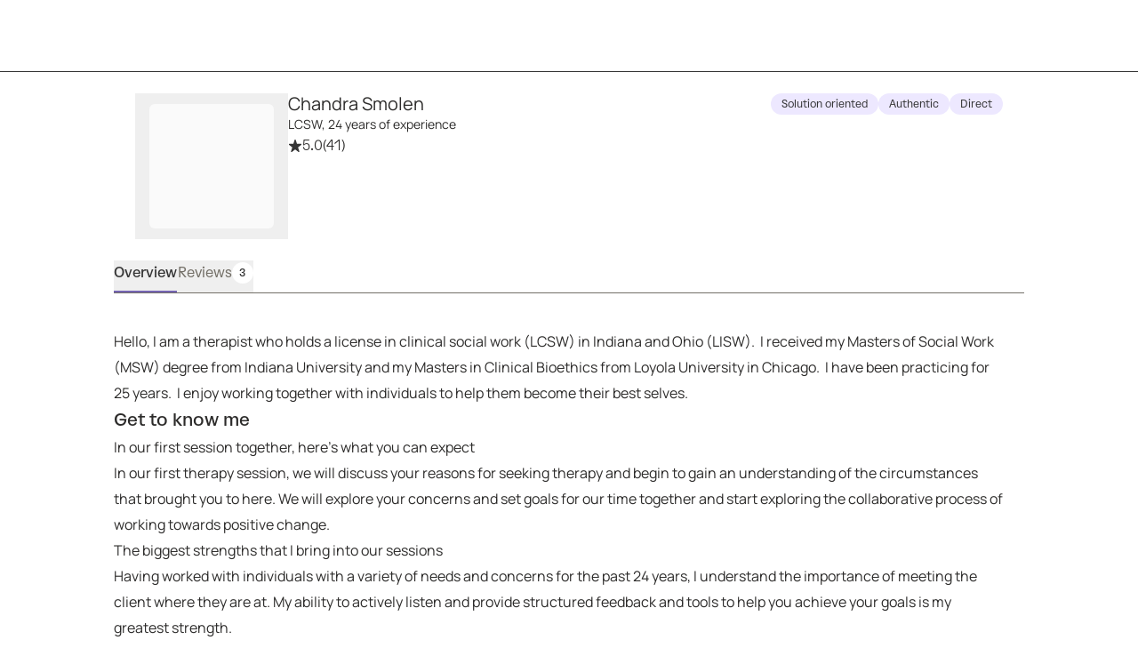

--- FILE ---
content_type: text/html; charset=utf-8
request_url: https://growtherapy.com/provider/6xxeo4jx2e23/chandra-smolen?state=Indiana&insuranceType=Cash&cursor=YXJyYXljb25uZWN0aW9uOjMw&searchId=&pageNumber=1
body_size: 147085
content:
<!DOCTYPE html><html lang="en" class="theme-client rebrand"><head><meta charSet="utf-8"/><meta name="viewport" content="width=device-width, initial-scale=1, interactive-widget=resizes-content viewport-fit=cover"/><title>Chandra Smolen, LCSW - Indiana Therapist</title><meta name="description" content="Chandra Smolen, LCSW is a credentialed therapist in Ohio and Indiana and accepts Aetna, Aetna - Allied Benefits, Aetna - Luminare and more. Book a session online!"/><script id="provider-profile-page-structured-data" type="application/ld+json" async="">{"@context":"https://schema.org","@type":"ProfilePage","@id":"https://growtherapy.com/provider/6xxeo4jx2e23/chandra-smolen#profilepage","audience":"https://schema.org/Patient","dateModified":"2026-01-25","aggregateRating":{"@type":"AggregateRating","ratingValue":"5.0","ratingCount":"41","reviewCount":"3"},"review":[{"@type":"Review","author":{"@type":"Person","name":"Verified client, age 55-64"},"datePublished":"2025-02-06","reviewBody":"She’s very kind and I feel like she understands me and has the keys to assist me in helping me become successful in the changes in my life and our world. ","reviewRating":{"@type":"Rating","ratingValue":"5","bestRating":"5","worstRating":"1"}},{"@type":"Review","author":{"@type":"Person","name":"Verified client, age 55-64"},"datePublished":"2025-04-30","reviewBody":"The reason I chose Chandra, was because of her profile, which said, \"My ability to actively listen and provide structured feedback and tools to help you achieve your goals is my greatest strength.\nI am experienced in helping individuals with a variety of issues ranging from adjustment to changes in their life\"\nI like that she is to the point & direct in her approach to helping me.  \nI was quite surprised that she was able to help me right away with tools to start with immediately.\nGreat session!","reviewRating":{"@type":"Rating","ratingValue":"5","bestRating":"5","worstRating":"1"}},{"@type":"Review","author":{"@type":"Person","name":"Verified client, age 18-24"},"datePublished":"2025-04-27","reviewBody":"As my first experience with therapy, I feel lucky to have found someone like Chandra who so intentionally caters to what I need during each visit. After each session, I feel empowered to make the changes that were a part of our dialogue. I feel continually supported. ","reviewRating":{"@type":"Rating","ratingValue":"5","bestRating":"5","worstRating":"1"}}],"specialty":["Online Therapy","Anxiety","Coping Skills","Depression","Strength-Based","Cognitive Behavioral (CBT)","Narrative"],"mainEntity":{"@type":"Person","@id":"https://growtherapy.com/provider/6xxeo4jx2e23/chandra-smolen#person","url":"https://growtherapy.com/provider/6xxeo4jx2e23/chandra-smolen","name":"Chandra Smolen","identifier":"6xxeo4jx2e23","image":"https://d2oun3o7n7y8hx.cloudfront.net/cf9dd261-6029-45c9-be4b-a9a92ebcd30e-provider23624.jpeg","description":"Hello, I am a therapist who holds a license in clinical social work (LCSW) in Indiana and Ohio (LISW).  I received my Masters of Social Work (MSW) degree from Indiana University and my Masters in Clinical Bioethics from Loyola University in Chicago.  I have been practicing for 25 years.  I enjoy working together with individuals to help them become their best selves.","gender":"Female","jobTitle":"LCSW","hasOccupation":{"@type":"Occupation","name":"Therapist","occupationLocation":[{"@type":"State","name":"Indiana"}]},"knowsLanguage":["English"],"knowsAbout":["Anxiety","Coping Skills","Depression"],"address":{"@type":"PostalAddress","addressLocality":"Zionsville","addressRegion":"Indiana","postalCode":"46077"},"affiliation":{"@type":"Organization","name":"Grow Therapy","@id":"https://growtherapy.com/#organization"}},"breadcrumb":{"@type":"BreadcrumbList","itemListElement":[{"@type":"ListItem","position":"1","name":"Home","item":"https://growtherapy.com"},{"@type":"ListItem","position":"2","name":"Therapists in Indiana","item":"https://growtherapy.com/therapists/indiana"},{"@type":"ListItem","position":"3","name":"Chandra Smolen, LCSW","item":"https://growtherapy.com/provider/6xxeo4jx2e23/chandra-smolen"}]},"publisher":{"@type":"Organization","@id":"https://growtherapy.com/#organization","name":"Grow Therapy","logo":"https://grow-therapy.coak-sg-host.com/wp-content/uploads/2024/01/logo-grow-wordpress.png"},"mainEntityOfPage":{"@type":"WebPage","@id":"https://growtherapy.com/provider/6xxeo4jx2e23/chandra-smolen#webpage"},"isPartOf":{"@type":"WebSite","name":"Grow Therapy","@id":"https://growtherapy.com/#website"}}</script><link rel="canonical" href="https://growtherapy.com/provider/6xxeo4jx2e23/chandra-smolen"/><meta property="og:site_name" content="Grow Therapy"/><meta property="og:locale" content="en_US"/><meta property="og:type" content="website"/><meta property="og:title" content="Chandra Smolen, LCSW - Indiana Therapist"/><meta property="og:description" content="Chandra Smolen, LCSW is a credentialed therapist in Ohio and Indiana and accepts Aetna, Aetna - Allied Benefits, Aetna - Luminare and more. Book a session online!"/><meta property="og:url" content="https://growtherapy.com/provider/6xxeo4jx2e23/chandra-smolen"/><meta property="og:image" content="https://d2oun3o7n7y8hx.cloudfront.net/thumbnail-cf9dd261-6029-45c9-be4b-a9a92ebcd30e-provider23624.jpeg"/><meta name="next-head-count" content="13"/><meta name="format-detection" content="telephone=no, date=no, email=no, address=no"/><link rel="icon" href="/next-public-assets/rebrand/favicon.png"/><link rel="preload" href="https://cdnjs.cloudflare.com/ajax/libs/font-awesome/5.15.1/css/all.min.css" integrity="sha512-+4zCK9k+qNFUR5X+cKL9EIR+ZOhtIloNl9GIKS57V1MyNsYpYcUrUeQc9vNfzsWfV28IaLL3i96P9sdNyeRssA==" crossorigin="anonymous" as="style"/><link rel="preconnect" href="https://dev.visualwebsiteoptimizer.com"/><link rel="preload" href="/_next/static/media/992ca4ae2cf48059-s.p.woff2" as="font" type="font/woff2" crossorigin="anonymous" data-next-font="size-adjust"/><link rel="preload" href="/_next/static/media/0c182412fcfe7132-s.p.woff2" as="font" type="font/woff2" crossorigin="anonymous" data-next-font="size-adjust"/><link rel="preload" href="/_next/static/media/f4f30b56634b6c16-s.p.woff2" as="font" type="font/woff2" crossorigin="anonymous" data-next-font="size-adjust"/><link rel="preload" href="/_next/static/media/7e77e52fecb6f9ef-s.p.woff2" as="font" type="font/woff2" crossorigin="anonymous" data-next-font="size-adjust"/><link rel="preload" href="/_next/static/media/e1640294a3b90fe8-s.p.woff2" as="font" type="font/woff2" crossorigin="anonymous" data-next-font="size-adjust"/><link rel="preload" href="/_next/static/media/fbec8d592af151e4-s.p.woff2" as="font" type="font/woff2" crossorigin="anonymous" data-next-font="size-adjust"/><link rel="preload" href="/_next/static/media/ff3b1be2977be245-s.p.woff2" as="font" type="font/woff2" crossorigin="anonymous" data-next-font="size-adjust"/><link rel="preload" href="/_next/static/media/bbab4f1e5dfb0c39-s.p.woff2" as="font" type="font/woff2" crossorigin="anonymous" data-next-font="size-adjust"/><link rel="preload" href="/_next/static/media/0f913f1c09199e99-s.p.woff2" as="font" type="font/woff2" crossorigin="anonymous" data-next-font="size-adjust"/><link rel="preload" href="/_next/static/media/cfd6ce02bd5d8fe0-s.p.woff2" as="font" type="font/woff2" crossorigin="anonymous" data-next-font="size-adjust"/><link rel="preload" href="/_next/static/media/709192a2393540c5-s.p.woff2" as="font" type="font/woff2" crossorigin="anonymous" data-next-font="size-adjust"/><link rel="preload" href="/_next/static/media/dcfe367e16e16eea-s.p.ttf" as="font" type="font/ttf" crossorigin="anonymous" data-next-font="size-adjust"/><link rel="preload" href="/_next/static/media/7fd73fa81853a7bc-s.p.ttf" as="font" type="font/ttf" crossorigin="anonymous" data-next-font="size-adjust"/><link rel="preload" href="/_next/static/media/a3ecbf6d7baa059d-s.p.ttf" as="font" type="font/ttf" crossorigin="anonymous" data-next-font="size-adjust"/><link rel="preload" href="/_next/static/media/defbff1c3961a844-s.p.ttf" as="font" type="font/ttf" crossorigin="anonymous" data-next-font="size-adjust"/><link rel="preload" href="/_next/static/media/67eeae0d3c990763-s.p.ttf" as="font" type="font/ttf" crossorigin="anonymous" data-next-font="size-adjust"/><link rel="preload" href="/_next/static/media/250ef9cac77222cc-s.p.ttf" as="font" type="font/ttf" crossorigin="anonymous" data-next-font="size-adjust"/><link rel="preload" href="/_next/static/media/dd201342dd842375-s.p.ttf" as="font" type="font/ttf" crossorigin="anonymous" data-next-font="size-adjust"/><script async="" type="text/javascript" id="vwoCode" data-nscript="beforeInteractive">window._vwo_code || (function() {
var account_id=826255,
version=2.1,
settings_tolerance=2000,
hide_element='body',
hide_element_style = 'opacity:0 !important;filter:alpha(opacity=0) !important;background:rgb(255 250 238) !important;transition:none !important;',
/* DO NOT EDIT BELOW THIS LINE */
f=false,w=window,d=document,v=d.querySelector('#vwoCode'),cK='_vwo_'+account_id+'_settings',cc={};try{var c=JSON.parse(localStorage.getItem('_vwo_'+account_id+'_config'));cc=c&&typeof c==='object'?c:{}}catch(e){}var stT=cc.stT==='session'?w.sessionStorage:w.localStorage;code={nonce:v&&v.nonce,use_existing_jquery:function(){return typeof use_existing_jquery!=='undefined'?use_existing_jquery:undefined},library_tolerance:function(){return typeof library_tolerance!=='undefined'?library_tolerance:undefined},settings_tolerance:function(){return cc.sT||settings_tolerance},hide_element_style:function(){return'{'+(cc.hES||hide_element_style)+'}'},hide_element:function(){if(performance.getEntriesByName('first-contentful-paint')[0]){return''}return typeof cc.hE==='string'?cc.hE:hide_element},getVersion:function(){return version},finish:function(e){if(!f){f=true;var t=d.getElementById('_vis_opt_path_hides');if(t)t.parentNode.removeChild(t);if(e)(new Image).src='https://dev.visualwebsiteoptimizer.com/ee.gif?a='+account_id+e}},finished:function(){return f},addScript:function(e){var t=d.createElement('script');t.type='text/javascript';if(e.src){t.src=e.src}else{t.text=e.text}v&&t.setAttribute('nonce',v.nonce);d.getElementsByTagName('head')[0].appendChild(t)},load:function(e,t){var n=this.getSettings(),i=d.createElement('script'),r=this;t=t||{};if(n){i.textContent=n;d.getElementsByTagName('head')[0].appendChild(i);if(!w.VWO||VWO.caE){stT.removeItem(cK);r.load(e)}}else{var o=new XMLHttpRequest;o.open('GET',e,true);o.withCredentials=!t.dSC;o.responseType=t.responseType||'text';o.onload=function(){if(t.onloadCb){return t.onloadCb(o,e)}if(o.status===200||o.status===304){_vwo_code.addScript({text:o.responseText})}else{_vwo_code.finish('&e=loading_failure:'+e)}};o.onerror=function(){if(t.onerrorCb){return t.onerrorCb(e)}_vwo_code.finish('&e=loading_failure:'+e)};o.send()}},getSettings:function(){try{var e=stT.getItem(cK);if(!e){return}e=JSON.parse(e);if(Date.now()>e.e){stT.removeItem(cK);return}return e.s}catch(e){return}},init:function(){if(d.URL.indexOf('__vwo_disable__')>-1)return;var e=this.settings_tolerance();w._vwo_settings_timer=setTimeout(function(){_vwo_code.finish();stT.removeItem(cK)},e);var t;if(this.hide_element()!=='body'){t=d.createElement('style');var n=this.hide_element(),i=n?n+this.hide_element_style():'',r=d.getElementsByTagName('head')[0];t.setAttribute('id','_vis_opt_path_hides');v&&t.setAttribute('nonce',v.nonce);t.setAttribute('type','text/css');if(t.styleSheet)t.styleSheet.cssText=i;else t.appendChild(d.createTextNode(i));r.appendChild(t)}else{t=d.getElementsByTagName('head')[0];var i=d.createElement('div');i.style.cssText='z-index: 2147483647 !important;position: fixed !important;left: 0 !important;top: 0 !important;width: 100% !important;height: 100% !important;background: rgb(255 250 238) !important;display: block !important;';i.setAttribute('id','_vis_opt_path_hides');i.classList.add('_vis_hide_layer');t.parentNode.insertBefore(i,t.nextSibling)}var o=window._vis_opt_url||d.URL,s='https://dev.visualwebsiteoptimizer.com/j.php?a='+account_id+'&u='+encodeURIComponent(o)+'&vn='+version;if(w.location.search.indexOf('_vwo_xhr')!==-1){this.addScript({src:s})}else{this.load(s+'&x=true')}}};w._vwo_code=code;code.init();})();</script><link rel="preload" href="/_next/static/css/224dcc3546e6db79.css" as="style"/><link rel="stylesheet" href="/_next/static/css/224dcc3546e6db79.css" data-n-g=""/><noscript data-n-css=""></noscript><script defer="" nomodule="" src="/_next/static/chunks/polyfills-c67a75d1b6f99dc8.js"></script><script src="https://cmp.osano.com/16Bi8kThMqaQ92z3g/1cc08ab3-b43a-48d7-a62f-9d49815f708b/osano.js" defer="" data-nscript="beforeInteractive"></script><script src="/_next/static/chunks/webpack-93a7e716380533bf.js" defer=""></script><script src="/_next/static/chunks/framework-ccad880d483a5089.js" defer=""></script><script src="/_next/static/chunks/main-382cc2996c5f65ce.js" defer=""></script><script src="/_next/static/chunks/pages/_app-df9936f015d48414.js" defer=""></script><script src="/_next/static/chunks/7332-2b6d7129602f9e92.js" defer=""></script><script src="/_next/static/chunks/9326-21a39d958c0f1acd.js" defer=""></script><script src="/_next/static/chunks/1537-346660068489294a.js" defer=""></script><script src="/_next/static/chunks/5072-1bef624570fd02c9.js" defer=""></script><script src="/_next/static/chunks/1731-b76a56d78d96a10c.js" defer=""></script><script src="/_next/static/chunks/6296-7086bcd9bd426b73.js" defer=""></script><script src="/_next/static/chunks/1163-bd0e08cfe9802358.js" defer=""></script><script src="/_next/static/chunks/3667-63056a7710fba038.js" defer=""></script><script src="/_next/static/chunks/2998-cc7103f94233dcd9.js" defer=""></script><script src="/_next/static/chunks/1319-c58e5525a3d874b3.js" defer=""></script><script src="/_next/static/chunks/5595-53ef28df320c3269.js" defer=""></script><script src="/_next/static/chunks/5977-776d03b7ada67c3d.js" defer=""></script><script src="/_next/static/chunks/9855-83a59885448ce3d3.js" defer=""></script><script src="/_next/static/chunks/1833-f713294b60a15ffe.js" defer=""></script><script src="/_next/static/chunks/7058-2f31bf8c3c79649f.js" defer=""></script><script src="/_next/static/chunks/6687-45c68d5b510b1c91.js" defer=""></script><script src="/_next/static/chunks/7742-fe52eea98cc714a5.js" defer=""></script><script src="/_next/static/chunks/2407-a680cf4086b30da5.js" defer=""></script><script src="/_next/static/chunks/8849-553fff055f357fb2.js" defer=""></script><script src="/_next/static/chunks/4951-ed0b773f93be3f90.js" defer=""></script><script src="/_next/static/chunks/9795-24444833b611c593.js" defer=""></script><script src="/_next/static/chunks/7647-365512586344f63b.js" defer=""></script><script src="/_next/static/chunks/1524-b7f97aadeb986728.js" defer=""></script><script src="/_next/static/chunks/9753-1cdc7e83c458864c.js" defer=""></script><script src="/_next/static/chunks/pages/provider/%5BproviderShortId%5D/%5BproviderName%5D-b5ff9699ba3a1618.js" defer=""></script><script src="/_next/static/1qUsH803Ek3ycfHKb4kIm/_buildManifest.js" defer=""></script><script src="/_next/static/1qUsH803Ek3ycfHKb4kIm/_ssgManifest.js" defer=""></script><style id="__jsx-363585504">:root{--font-atak:'__atak_b42a21', '__atak_Fallback_b42a21';--font-manrope:'__manrope_5e1c46', '__manrope_Fallback_5e1c46'}</style></head><body><script>0</script><div id="__next"><div class="jsx-363585504"><header class="pointer-events-none top-0 z-50 w-full border-b border-neutral-800 rebrand:border-none mobile:sticky"><nav class="pointer-events-auto relative z-20 grid h-20 w-full items-center gap-4 overflow-x-auto bg-neutral-300 px-6 sm:px-8 lg:overflow-x-scroll grid-cols-[auto_auto_1fr] min-h-14 rebrand:gap-100 rebrand:overflow-x-auto rebrand:border-none rebrand:bg-surface-default rebrand:px-350 rebrand:py-200 rebrand:sm:px-500 rebrand:sm:py-100"><div></div><span><a class="[&amp;[data-headlessui-state=active]]:bg-neutral-400 rebrand:focus-visible:outline-action-focusRing-default rounded-sm rebrand:typography-label-default focus-visible:border-neutral-700 focus-visible:outline-2 focus-visible:outline-offset-4 focus-visible:outline-neutral-800 hidden animate-fade-in" href="" aria-disabled="false" style="animation-fill-mode:forwards"><span class="text-medium rebrand:typography-body-default underline underline-offset-4 font-medium text-lilac-700 active:text-lilac-800 hover:text-lilac-800 rebrand:text-action-secondary-textLink rebrand:hover:text-action-secondary-state-hover-textLink rebrand:active:text-action-secondary-state-pressed-textLink focus-visible:border-neutral-700 focus-visible:outline-2 focus-visible:outline-offset-4 focus-visible:outline-neutral-800 hidden animate-fade-in fs-exclude"><img src="[data-uri]" alt="Grow Therapy Home" width="72"/></span></a></span><div class="flex items-center justify-end gap-4 absolute right-0 rebrand:relative rebrand:z-50 rebrand:gap-0"><div class="whitespace-nowrap transition-transform duration-200 translate-x-0 animate-fade-out" style="animation-fill-mode:forwards"></div></div></nav></header><div class="bg-neutral-300"><div class="m-auto flex w-screen flex-col md:max-w-3xl lg:max-w-5xl rebrand:w-full rebrand:max-w-container-maxMinWidth-large rebrand:px-350 rebrand:md:px-650"><div class="grid py-6 md:grid-cols-[auto_1fr_auto] rebrand:py-450 gap-y-2 px-6 rebrand:grid-cols-[auto_1fr] rebrand:gap-x-250 rebrand:gap-y-350 rebrand:px-0"><div class="flex flex-col items-center gap-2 md:items-start"><button><div class="mx-4 my-3 animate-fade-in-out rounded-md bg-neutral-400 rebrand:bg-text-state-inactive-default h-[140px] w-[140px]" data-testid="loading-skeleton"></div></button></div><div class="flex flex-col items-center gap-5 md:items-start rebrand:items-start rebrand:gap-350"><div class="flex flex-col gap-1"><div class="text-center md:text-left rebrand:text-left" data-testid="provider-profile-name"><div class="flex flex-wrap items-center gap-x-2 rebrand:mobile:items-end rebrand:sm:items-center rebrand:md:items-end"><h3 class="text-text-default typography-label-large fs-exclude" id="6xxeo4jx2e23">Chandra Smolen</h3></div><span class="text-text-default typography-label-small fs-exclude">LCSW, 24 years of experience</span></div><div class="flex flex-row items-center gap-1 text-medium"><svg aria-hidden="true" focusable="false" data-prefix="fas" data-icon="star-sharp" class="svg-inline--fa fa-star-sharp fa-sm sprout-icon focus-visible:outline-2 focus-visible:outline-offset-2 focus-visible:outline-neutral-800 text-neutral-800 rebrand:text-action-secondary-textLink" role="img" xmlns="http://www.w3.org/2000/svg" viewBox="0 0 576 512" data-testid="icon__undefined"><path fill="currentColor" d="M310.9 16.7C307.7 6.8 298.5 0 288 0s-19.7 6.8-22.9 16.7L214.5 176H56c-10.3 0-19.4 6.5-22.7 16.2s-.1 20.4 8 26.7L172.1 320.7 121.1 480.7c-3.2 10 .5 21 9.1 27s20.2 5.7 28.5-.7L288 406.4 417.3 506.9c8.3 6.5 19.8 6.8 28.5 .7s12.3-16.9 9.1-27L403.9 320.7 534.7 218.9c8.1-6.3 11.3-17 8-26.7s-12.4-16.2-22.7-16.2H361.5L310.9 16.7z"></path></svg><span><span><span aria-hidden="true">5.0</span><span class="sr-only">Rated 5.0 stars out of 5</span></span></span><span class="text-neutral-700"><span aria-hidden="true"> (41)</span><span class="sr-only">41 ratings</span></span></div></div></div><div class="rebrand:col-span-2 rebrand:flex rebrand:flex-col rebrand:gap-y-350"><div class="flex flex-wrap gap-1"><div class="inline-block text-neutral-800 select-none rounded-4xl py-1 native-app:rounded-lg rebrand:typography-eyebrow-default rebrand:rounded-rounded rebrand:p-150 rebrand:inline-flex rebrand:items-center rebrand:gap-x-50 bg-lilac-100 rebrand:bg-surface-default rebrand:ring-border-subtle rebrand:ring-1 rebrand:text-action-secondary-text normal-case tracking-normal font-normal whitespace-normal rebrand:uppercase text-xs px-3">Solution oriented</div><div class="inline-block text-neutral-800 select-none rounded-4xl py-1 native-app:rounded-lg rebrand:typography-eyebrow-default rebrand:rounded-rounded rebrand:p-150 rebrand:inline-flex rebrand:items-center rebrand:gap-x-50 bg-lilac-100 rebrand:bg-surface-default rebrand:ring-border-subtle rebrand:ring-1 rebrand:text-action-secondary-text normal-case tracking-normal font-normal whitespace-normal rebrand:uppercase text-xs px-3">Authentic</div><div class="inline-block text-neutral-800 select-none rounded-4xl py-1 native-app:rounded-lg rebrand:typography-eyebrow-default rebrand:rounded-rounded rebrand:p-150 rebrand:inline-flex rebrand:items-center rebrand:gap-x-50 bg-lilac-100 rebrand:bg-surface-default rebrand:ring-border-subtle rebrand:ring-1 rebrand:text-action-secondary-text normal-case tracking-normal font-normal whitespace-normal rebrand:uppercase text-xs px-3">Direct</div></div></div><div class="justify-self-end rebrand:ml-600 rebrand:w-[400px] hidden"></div></div><div class="hidden sm:block"><nav class="overflow-y-hidden border-b border-neutral-700 native-app:border-none rebrand:border-border-default mb-0 w-full overflow-x-auto whitespace-nowrap px-6 text-center sm:px-16 sm:text-left md:px-0 rebrand:w-fit rebrand:px-0"><ul class="flex items-end gap-x-8"><li class="shrink-0"><button class="flex flex-wrap justify-center items-center gap-2 pb-2 pt-0.5 text-base transition focus-visible:outline-offset-1 hover:font-medium hover:text-neutral-800 focus-visible:outline-2 focus-visible:outline-neutral-800 rebrand:hover:font-medium rebrand:focus-visible:outline-action-focusRing-default border-b-2 border-lilac-700 font-medium text-neutral-800 rebrand:border-text-state-selected-default rebrand:text-text-default" aria-pressed="true" data-testid="overview-tab"><div aria-label="Overview" data-content="Overview" class="inline-flex flex-col after:h-0 after:font-medium after:opacity-0 after:content-[attr(data-content)] after:speech:hidden">Overview</div></button></li><li class="shrink-0"><button class="flex flex-wrap justify-center items-center gap-2 pb-2 pt-0.5 text-base transition focus-visible:outline-offset-1 border-b-2 border-transparent hover:font-medium hover:text-neutral-800 focus-visible:outline-2 focus-visible:outline-neutral-800 rebrand:hover:font-medium rebrand:focus-visible:outline-action-focusRing-default font-normal text-neutral-700 rebrand:hover:text-text-state-hover-default rebrand:text-text-muted rebrand:font-light rebrand:hover:border-text-state-hover-default" aria-pressed="false" data-testid="reviews-tab"><div aria-label="Reviews" data-content="Reviews" class="inline-flex flex-col after:h-0 after:font-medium after:opacity-0 after:content-[attr(data-content)] after:speech:hidden">Reviews</div><div class="inline-block text-neutral-800 select-none whitespace-nowrap rounded-4xl px-2 py-1 font-medium uppercase tracking-wider native-app:rounded-lg rebrand:typography-eyebrow-default rebrand:rounded-rounded rebrand:p-150 rebrand:inline-flex rebrand:items-center rebrand:gap-x-50 bg-neutral-400 rebrand:bg-surface-state-inactive-inverse rebrand:accent-action-secondary-text text-xs">3</div></button></li></ul></nav></div><div class="sticky top-0 z-10 h-12 bg-neutral-300 sm:hidden"><div class="m-auto flex h-12 w-screen items-end md:max-w-3xl lg:max-w-5xl rebrand:w-full"><nav class="overflow-y-hidden border-b border-neutral-700 native-app:border-none rebrand:border-border-default mb-0 w-full overflow-x-auto whitespace-nowrap px-6 text-center sm:px-16 sm:text-left md:px-0 rebrand:w-fit rebrand:px-0"><ul class="flex items-end gap-x-8"><li class="shrink-0"><button class="flex flex-wrap justify-center items-center gap-2 pb-2 pt-0.5 text-base transition focus-visible:outline-offset-1 hover:font-medium hover:text-neutral-800 focus-visible:outline-2 focus-visible:outline-neutral-800 rebrand:hover:font-medium rebrand:focus-visible:outline-action-focusRing-default border-b-2 border-lilac-700 font-medium text-neutral-800 rebrand:border-text-state-selected-default rebrand:text-text-default" aria-pressed="true" data-testid="overview-tab"><div aria-label="Overview" data-content="Overview" class="inline-flex flex-col after:h-0 after:font-medium after:opacity-0 after:content-[attr(data-content)] after:speech:hidden">Overview</div></button></li><li class="shrink-0"><button class="flex flex-wrap justify-center items-center gap-2 pb-2 pt-0.5 text-base transition focus-visible:outline-offset-1 border-b-2 border-transparent hover:font-medium hover:text-neutral-800 focus-visible:outline-2 focus-visible:outline-neutral-800 rebrand:hover:font-medium rebrand:focus-visible:outline-action-focusRing-default font-normal text-neutral-700 rebrand:hover:text-text-state-hover-default rebrand:text-text-muted rebrand:font-light rebrand:hover:border-text-state-hover-default" aria-pressed="false" data-testid="reviews-tab"><div aria-label="Reviews" data-content="Reviews" class="inline-flex flex-col after:h-0 after:font-medium after:opacity-0 after:content-[attr(data-content)] after:speech:hidden">Reviews</div><div class="inline-block text-neutral-800 select-none whitespace-nowrap rounded-4xl px-2 py-1 font-medium uppercase tracking-wider native-app:rounded-lg rebrand:typography-eyebrow-default rebrand:rounded-rounded rebrand:p-150 rebrand:inline-flex rebrand:items-center rebrand:gap-x-50 bg-neutral-400 rebrand:bg-surface-state-inactive-inverse rebrand:accent-action-secondary-text text-xs">3</div></button></li></ul></nav></div></div><div class="grid grid-cols-1 gap-y-10 pb-8 md:pb-10 rebrand:gap-y-450 rebrand:pb-450 rebrand:md:gap-x-750"><div class="flex flex-col gap-10 px-6 text-base sm:px-16 md:px-0 md:pr-6 rebrand:gap-450 rebrand:px-0"><section tabindex="-1" id="overview" class="flex flex-col gap-10 pt-8 focus-visible:outline-none mobile:scroll-m-16 sm:scroll-m-10 md:pt-10 rebrand:gap-450 rebrand:pt-450"><p class="text-text-default typography-body-default whitespace-pre-wrap fs-exclude">Hello, I am a therapist who holds a license in clinical social work (LCSW) in Indiana and Ohio (LISW).  I received my Masters of Social Work (MSW) degree from Indiana University and my Masters in Clinical Bioethics from Loyola University in Chicago.  I have been practicing for 25 years.  I enjoy working together with individuals to help them become their best selves.</p><div class="flex flex-col gap-2 rebrand:gap-450"><h3 class="font-medium text-large rebrand:typography-subhead-large rebrand:mobile:typography-subhead-mobile-large rebrand:hidden fs-exclude">Get to know me</h3><div class="rebrand:space-y-250 rebrand:md:space-y-150"><p class="text-text-default typography-body-default rebrand:typography-body-emphasis-default fs-exclude">In our first session together, here&#x27;s what you can expect</p><p class="text-text-default typography-body-default fs-exclude" data-testid="provider-prompts-base-content-expectation">In our first therapy session, we will discuss your reasons for seeking therapy and begin to gain an understanding of the circumstances that brought you to here.  We will explore your concerns and set goals for our time together and start exploring the collaborative process of working towards positive change.</p></div><div class="rebrand:space-y-250 rebrand:md:space-y-150"><p class="text-text-default typography-body-default rebrand:typography-body-emphasis-default fs-exclude">The biggest strengths that I bring into our sessions</p><p class="text-text-default typography-body-default fs-exclude" data-testid="provider-prompts-base-content-strengths">Having worked with individuals with a variety of needs and concerns for the past 24 years, I understand the importance of meeting the client where they are at.  My ability to actively listen and provide structured feedback and tools to help you achieve your goals is my greatest strength.</p></div><div class="rebrand:space-y-250 rebrand:md:space-y-150"><p class="text-text-default typography-body-default rebrand:typography-body-emphasis-default fs-exclude">The clients I&#x27;m best positioned to serve</p><p class="text-text-default typography-body-default fs-exclude" data-testid="provider-prompts-base-content-focus">I am experienced in helping individuals with a variety of issues ranging from adjustment to changes in their life (career, school, family dynamics, loss) as well as issues with anxiety and depression.</p></div></div><div role="separator" aria-orientation="horizontal" class="border-y border-b-0 border-neutral-500 rebrand:border-border-default border-solid -ml-4 w-[calc(100%+2rem)] rebrand:ml-0 rebrand:w-full"></div><div class="flex flex-col gap-4" data-testid="all-specialties-list"><div><span class="text-text-default typography-label-small rebrand:mb-200 rebrand:block fs-exclude">Specialties</span><span class="text-text-default typography-label-xsmall rebrand:mb-200 rebrand:inline-block fs-exclude">Top specialties</span><div data-testid="top-specialty-list" class="rebrand:flex rebrand:flex-row rebrand:flex-wrap rebrand:items-baseline rebrand:gap-150"><button class="inline-block text-neutral-800 select-none whitespace-nowrap rounded-4xl px-2 text-xs font-medium uppercase tracking-wider native-app:rounded-lg rebrand:typography-eyebrow-default rebrand:rounded-rounded rebrand:p-150 rebrand:inline-flex rebrand:items-center rebrand:gap-x-50 bg-neutral-400 rebrand:bg-surface-state-inactive-inverse rebrand:accent-action-secondary-text group mx-0 mr-2 mt-2 rebrand:m-0 py-1"><svg aria-hidden="true" focusable="false" data-prefix="fas" data-icon="star" class="svg-inline--fa fa-star sprout-icon focus-visible:outline-2 focus-visible:outline-offset-2 focus-visible:outline-neutral-800 inline-block pr-2" role="img" xmlns="http://www.w3.org/2000/svg" viewBox="0 0 576 512" data-testid="details-tag-extra-icon-Anxiety"><path fill="currentColor" d="M316.9 18C311.6 7 300.4 0 288.1 0s-23.4 7-28.8 18L195 150.3 51.4 171.5c-12 1.8-22 10.2-25.7 21.7s-.7 24.2 7.9 32.7L137.8 329 113.2 474.7c-2 12 3 24.2 12.9 31.3s23 8 33.8 2.3l128.3-68.5 128.3 68.5c10.8 5.7 23.9 4.9 33.8-2.3s14.9-19.3 12.9-31.3L438.5 329 542.7 225.9c8.6-8.5 11.7-21.2 7.9-32.7s-13.7-19.9-25.7-21.7L381.2 150.3 316.9 18z"></path></svg>Anxiety</button><button class="inline-block text-neutral-800 select-none whitespace-nowrap rounded-4xl px-2 text-xs font-medium uppercase tracking-wider native-app:rounded-lg rebrand:typography-eyebrow-default rebrand:rounded-rounded rebrand:p-150 rebrand:inline-flex rebrand:items-center rebrand:gap-x-50 bg-neutral-400 rebrand:bg-surface-state-inactive-inverse rebrand:accent-action-secondary-text group mx-0 mr-2 mt-2 rebrand:m-0 py-1"><svg aria-hidden="true" focusable="false" data-prefix="fas" data-icon="star" class="svg-inline--fa fa-star sprout-icon focus-visible:outline-2 focus-visible:outline-offset-2 focus-visible:outline-neutral-800 inline-block pr-2" role="img" xmlns="http://www.w3.org/2000/svg" viewBox="0 0 576 512" data-testid="details-tag-extra-icon-Coping Skills"><path fill="currentColor" d="M316.9 18C311.6 7 300.4 0 288.1 0s-23.4 7-28.8 18L195 150.3 51.4 171.5c-12 1.8-22 10.2-25.7 21.7s-.7 24.2 7.9 32.7L137.8 329 113.2 474.7c-2 12 3 24.2 12.9 31.3s23 8 33.8 2.3l128.3-68.5 128.3 68.5c10.8 5.7 23.9 4.9 33.8-2.3s14.9-19.3 12.9-31.3L438.5 329 542.7 225.9c8.6-8.5 11.7-21.2 7.9-32.7s-13.7-19.9-25.7-21.7L381.2 150.3 316.9 18z"></path></svg>Coping Skills</button><button class="inline-block text-neutral-800 select-none whitespace-nowrap rounded-4xl px-2 text-xs font-medium uppercase tracking-wider native-app:rounded-lg rebrand:typography-eyebrow-default rebrand:rounded-rounded rebrand:p-150 rebrand:inline-flex rebrand:items-center rebrand:gap-x-50 bg-neutral-400 rebrand:bg-surface-state-inactive-inverse rebrand:accent-action-secondary-text group mx-0 mr-2 mt-2 rebrand:m-0 py-1"><svg aria-hidden="true" focusable="false" data-prefix="fas" data-icon="star" class="svg-inline--fa fa-star sprout-icon focus-visible:outline-2 focus-visible:outline-offset-2 focus-visible:outline-neutral-800 inline-block pr-2" role="img" xmlns="http://www.w3.org/2000/svg" viewBox="0 0 576 512" data-testid="details-tag-extra-icon-Depression"><path fill="currentColor" d="M316.9 18C311.6 7 300.4 0 288.1 0s-23.4 7-28.8 18L195 150.3 51.4 171.5c-12 1.8-22 10.2-25.7 21.7s-.7 24.2 7.9 32.7L137.8 329 113.2 474.7c-2 12 3 24.2 12.9 31.3s23 8 33.8 2.3l128.3-68.5 128.3 68.5c10.8 5.7 23.9 4.9 33.8-2.3s14.9-19.3 12.9-31.3L438.5 329 542.7 225.9c8.6-8.5 11.7-21.2 7.9-32.7s-13.7-19.9-25.7-21.7L381.2 150.3 316.9 18z"></path></svg>Depression</button></div></div></div><div role="separator" aria-orientation="horizontal" class="border-y border-b-0 border-neutral-500 rebrand:border-border-default border-solid -ml-4 w-[calc(100%+2rem)] rebrand:ml-0 rebrand:w-full rebrand:hidden"></div><div><span class="text-text-default typography-label-small rebrand:mb-200 rebrand:block fs-exclude">I identify as</span><div data-testid="identity-list" class="rebrand:flex rebrand:flex-row rebrand:flex-wrap rebrand:items-baseline rebrand:gap-150"><button class="inline-block text-neutral-800 select-none whitespace-nowrap rounded-4xl px-2 text-xs font-medium uppercase tracking-wider native-app:rounded-lg rebrand:typography-eyebrow-default rebrand:rounded-rounded rebrand:p-150 rebrand:inline-flex rebrand:items-center rebrand:gap-x-50 bg-neutral-400 rebrand:bg-surface-state-inactive-inverse rebrand:accent-action-secondary-text group mx-0 mr-2 mt-2 rebrand:m-0 py-1">Asian / Asian American</button><button class="inline-block text-neutral-800 select-none whitespace-nowrap rounded-4xl px-2 text-xs font-medium uppercase tracking-wider native-app:rounded-lg rebrand:typography-eyebrow-default rebrand:rounded-rounded rebrand:p-150 rebrand:inline-flex rebrand:items-center rebrand:gap-x-50 bg-neutral-400 rebrand:bg-surface-state-inactive-inverse rebrand:accent-action-secondary-text group mx-0 mr-2 mt-2 rebrand:m-0 py-1">White</button><button class="inline-block text-neutral-800 select-none whitespace-nowrap rounded-4xl px-2 text-xs font-medium uppercase tracking-wider native-app:rounded-lg rebrand:typography-eyebrow-default rebrand:rounded-rounded rebrand:p-150 rebrand:inline-flex rebrand:items-center rebrand:gap-x-50 bg-neutral-400 rebrand:bg-surface-state-inactive-inverse rebrand:accent-action-secondary-text group mx-0 mr-2 mt-2 rebrand:m-0 py-1">Woman</button></div></div><div role="separator" aria-orientation="horizontal" class="border-y border-b-0 border-neutral-500 rebrand:border-border-default border-solid -ml-4 w-[calc(100%+2rem)] rebrand:ml-0 rebrand:w-full rebrand:hidden"></div><div><span class="text-text-default typography-label-small rebrand:mb-200 rebrand:block fs-exclude">Serves ages</span><div data-testid="ages-list" class="rebrand:flex rebrand:flex-row rebrand:flex-wrap rebrand:items-baseline rebrand:gap-150"><button class="inline-block text-neutral-800 select-none whitespace-nowrap rounded-4xl px-2 text-xs font-medium uppercase tracking-wider native-app:rounded-lg rebrand:typography-eyebrow-default rebrand:rounded-rounded rebrand:p-150 rebrand:inline-flex rebrand:items-center rebrand:gap-x-50 bg-neutral-400 rebrand:bg-surface-state-inactive-inverse rebrand:accent-action-secondary-text group mx-0 mr-2 mt-2 rebrand:m-0 py-1">Adults (18 to 64)</button></div></div><div role="separator" aria-orientation="horizontal" class="border-y border-b-0 border-neutral-500 rebrand:border-border-default border-solid -ml-4 w-[calc(100%+2rem)] rebrand:ml-0 rebrand:w-full rebrand:hidden"></div><div><span class="text-text-default typography-label-small rebrand:mb-200 rebrand:block fs-exclude">Licensed in</span><div data-testid="licensed-in" class="rebrand:flex rebrand:flex-row rebrand:flex-wrap rebrand:items-baseline rebrand:gap-150"><button class="inline-block text-neutral-800 select-none whitespace-nowrap rounded-4xl px-2 text-xs font-medium uppercase tracking-wider native-app:rounded-lg rebrand:typography-eyebrow-default rebrand:rounded-rounded rebrand:p-150 rebrand:inline-flex rebrand:items-center rebrand:gap-x-50 bg-neutral-400 rebrand:bg-surface-state-inactive-inverse rebrand:accent-action-secondary-text group mx-0 mr-2 mt-2 rebrand:m-0 py-1">Indiana</button><button aria-disabled="false" class="relative transition first-of-type:ml-0 text-center w-fit font-medium native-app:shadow-border-none rebrand:typography-label-emphasis-default rebrand:shadow-border-none rebrand:focus-visible:outline-action-focusRing-default rebrand:focus-visible:outline-offset-4 rebrand:active:bg-[unset] native-app:rounded-lg underline underline-offset-4 rounded-none text-lilac-700 p-0 native-app:text-neutral-800 rebrand:rounded-150-175 rebrand:text-action-primary-textLink rebrand:p-0 rebrand:h-auto rebrand:focus-visible:rounded-50-75 hover:brightness-85 hover:text-lilac-800 active:text-lilac-800 active:brightness-70 focus-visible:outline-lilac-700 focus-visible:px-1 native-app:focus-visible:outline-neutral-800 native-app:active:text-neutral-800 rebrand:active:text-action-primary-state-pressed-textLink rebrand:hover:text-action-primary-state-hover-textLink focus-visible:outline-2 focus-visible:outline-offset-4 ml-0 mt-2 block text-sm rebrand:mt-0 rebrand:min-h-0 sprout-button" type="button">Show 1 more</button></div></div><div role="separator" aria-orientation="horizontal" class="border-y border-b-0 border-neutral-500 rebrand:border-border-default border-solid -ml-4 w-[calc(100%+2rem)] rebrand:ml-0 rebrand:w-full rebrand:hidden"></div><div><span class="text-text-default typography-label-small rebrand:mb-200 rebrand:block fs-exclude">Accepts</span><div data-testid="insurance-list" class="rebrand:flex rebrand:flex-row rebrand:flex-wrap rebrand:items-baseline rebrand:gap-150"><button class="inline-block text-neutral-800 select-none whitespace-nowrap rounded-4xl px-2 text-xs font-medium uppercase tracking-wider native-app:rounded-lg rebrand:typography-eyebrow-default rebrand:rounded-rounded rebrand:p-150 rebrand:inline-flex rebrand:items-center rebrand:gap-x-50 bg-neutral-400 rebrand:bg-surface-state-inactive-inverse rebrand:accent-action-secondary-text group mx-0 mr-2 mt-2 rebrand:m-0 py-1">Cash - $150 per session</button><button aria-disabled="false" class="relative transition first-of-type:ml-0 text-center w-fit font-medium native-app:shadow-border-none rebrand:typography-label-emphasis-default rebrand:shadow-border-none rebrand:focus-visible:outline-action-focusRing-default rebrand:focus-visible:outline-offset-4 rebrand:active:bg-[unset] native-app:rounded-lg underline underline-offset-4 rounded-none text-lilac-700 p-0 native-app:text-neutral-800 rebrand:rounded-150-175 rebrand:text-action-primary-textLink rebrand:p-0 rebrand:h-auto rebrand:focus-visible:rounded-50-75 hover:brightness-85 hover:text-lilac-800 active:text-lilac-800 active:brightness-70 focus-visible:outline-lilac-700 focus-visible:px-1 native-app:focus-visible:outline-neutral-800 native-app:active:text-neutral-800 rebrand:active:text-action-primary-state-pressed-textLink rebrand:hover:text-action-primary-state-hover-textLink focus-visible:outline-2 focus-visible:outline-offset-4 ml-0 mt-2 block text-sm rebrand:mt-0 rebrand:min-h-0 sprout-button" type="button">Show 6 more</button></div></div><div role="separator" aria-orientation="horizontal" class="border-y border-b-0 border-neutral-500 rebrand:border-border-default border-solid -ml-4 w-[calc(100%+2rem)] rebrand:ml-0 rebrand:w-full"></div><div class="flex flex-col gap-4 rebrand:gap-250 rebrand:md:gap-150"><h6 class="text-text-default typography-subhead-small mobile:typography-subhead-mobile-small rebrand:md:typography-subhead-default fs-exclude">Location</h6><span class="rebrand:typography-body-small rebrand:text-text-default"><svg aria-hidden="true" focusable="false" data-prefix="fas" data-icon="video" class="svg-inline--fa fa-video sprout-icon focus-visible:outline-2 focus-visible:outline-offset-2 focus-visible:outline-neutral-800 mr-2.5 rebrand:hidden" role="img" xmlns="http://www.w3.org/2000/svg" viewBox="0 0 576 512" data-testid="icon__undefined"><path fill="currentColor" d="M0 128C0 92.7 28.7 64 64 64H320c35.3 0 64 28.7 64 64V384c0 35.3-28.7 64-64 64H64c-35.3 0-64-28.7-64-64V128zM559.1 99.8c10.4 5.6 16.9 16.4 16.9 28.2V384c0 11.8-6.5 22.6-16.9 28.2s-23 5-32.9-1.6l-96-64L416 337.1V320 192 174.9l14.2-9.5 96-64c9.8-6.5 22.4-7.2 32.9-1.6z"></path></svg>Virtual</span></div><div role="separator" aria-orientation="horizontal" class="border-y border-b-0 border-neutral-500 rebrand:border-border-default border-solid -ml-4 w-[calc(100%+2rem)] rebrand:ml-0 rebrand:w-full"></div><div><h6 class="text-text-default typography-subhead-small mobile:typography-subhead-mobile-small rebrand:md:typography-subhead-default fs-exclude">My treatment methods</h6><div id="treatment-method-0" data-testid="treatment-method-0" class="mt-6 rebrand:mt-350"><p class="text-text-default typography-body-default rebrand:typography-body-emphasis-default fs-exclude">Strength-Based</p><p class="text-text-default typography-body-default fs-exclude">A strength-based approach is one that focuses on your abilities, knowledge and capacities rather than deficits, or things that are lacking. The approach recognizes that individuals are resilient and are capable of growth, learning and change.</p></div><div id="treatment-method-1" data-testid="treatment-method-1" class="mt-6 rebrand:mt-350"><p class="text-text-default typography-body-default rebrand:typography-body-emphasis-default fs-exclude">Cognitive Behavioral (CBT)</p><p class="text-text-default typography-body-default fs-exclude">Utilizing Cognitive Behavioral Therapy, we work together to identify and challenge negative thought patterns and behavior.  This method is especially helpful in addressing symptoms of anxiety and depression.  We break down the issues we&#x27;ve identified into manageable pieces that we can work through to improve the way you feel and respond to situations.</p></div><div id="treatment-method-2" data-testid="treatment-method-2" class="mt-6 rebrand:mt-350"><p class="text-text-default typography-body-default rebrand:typography-body-emphasis-default fs-exclude">Narrative</p><p class="text-text-default typography-body-default fs-exclude">The narrative therapy approach focuses on separating the problem from your sense of identity.  Instead of &quot;I am an anxious person, the approach is- I am a person that is coping anxiety&quot;.  We then can discover how your problems are affecting your life and what your goals for the future are.</p></div></div></section><div role="separator" aria-orientation="horizontal" class="border-y border-b-0 border-neutral-800 rebrand:border-border-default border-solid -ml-4 w-[calc(100%+2rem)] rebrand:ml-0 rebrand:w-full"></div><section tabindex="-1" id="reviews" class="focus-visible:outline-none mobile:scroll-m-16 sm:scroll-m-10"><div class="flex flex-col items-center gap-2 sm:items-start rebrand:items-start rebrand:gap-0"><div class="flex items-center gap-1 text-2xlarge rebrand:typography-subhead-large rebrand:text-text-default"><svg aria-hidden="true" focusable="false" data-prefix="fas" data-icon="star-sharp" class="svg-inline--fa fa-star-sharp fa-1x sprout-icon focus-visible:outline-2 focus-visible:outline-offset-2 focus-visible:outline-neutral-800 text-neutral-800 rebrand:text-action-secondary-textLink" role="img" xmlns="http://www.w3.org/2000/svg" viewBox="0 0 576 512" data-testid="icon__undefined"><path fill="currentColor" d="M310.9 16.7C307.7 6.8 298.5 0 288 0s-19.7 6.8-22.9 16.7L214.5 176H56c-10.3 0-19.4 6.5-22.7 16.2s-.1 20.4 8 26.7L172.1 320.7 121.1 480.7c-3.2 10 .5 21 9.1 27s20.2 5.7 28.5-.7L288 406.4 417.3 506.9c8.3 6.5 19.8 6.8 28.5 .7s12.3-16.9 9.1-27L403.9 320.7 534.7 218.9c8.1-6.3 11.3-17 8-26.7s-12.4-16.2-22.7-16.2H361.5L310.9 16.7z"></path></svg><span class="mt-0.5 font-medium"><span><span aria-hidden="true">5.0</span><span class="sr-only">Rated 5.0 stars out of 5</span></span></span><span class="text-neutral-700 rebrand:text-text-default"><span aria-hidden="true"> (41)</span><span class="sr-only">, <!-- -->41 ratings</span></span></div><button aria-disabled="false" class="relative ml-2 transition first-of-type:ml-0 text-center w-fit native-app:shadow-border-none rebrand:shadow-border-none rebrand:focus-visible:outline-action-focusRing-default rebrand:focus-visible:outline-offset-4 rebrand:active:bg-[unset] rebrand:typography-label-emphasis-small rebrand:min-h-component-125 underline underline-offset-4 rounded-none p-0 native-app:text-neutral-800 rebrand:rounded-150-175 rebrand:text-action-primary-textLink rebrand:p-0 rebrand:h-auto rebrand:focus-visible:rounded-50-75 hover:brightness-85 hover:text-lilac-800 active:text-lilac-800 active:brightness-70 focus-visible:outline-lilac-700 focus-visible:px-1 native-app:focus-visible:outline-neutral-800 native-app:active:text-neutral-800 rebrand:active:text-action-primary-state-pressed-textLink rebrand:hover:text-action-primary-state-hover-textLink focus-visible:outline-2 focus-visible:outline-offset-4 mt-2 text-xs font-normal text-neutral-700 rebrand:mt-200 sprout-button" type="button">Learn how ratings and reviews work</button><p class="text-medium mt-8 font-medium rebrand:typography-body-emphasis-default rebrand:mt-350 fs-exclude">3 ratings with written reviews</p></div><div class="mt-6 rebrand:mt-350"><div><div class="flex justify-between rebrand:items-center"><div class="flex" role="img" aria-label="Rated 5 stars out of 5"><svg aria-hidden="true" focusable="false" data-prefix="fas" data-icon="star-sharp" class="svg-inline--fa fa-star-sharp fa-1x sprout-icon focus-visible:outline-2 focus-visible:outline-offset-2 focus-visible:outline-neutral-800 text-neutral-800 rebrand:text-action-secondary-textLink" role="img" xmlns="http://www.w3.org/2000/svg" viewBox="0 0 576 512" data-testid="icon__undefined"><path fill="currentColor" d="M310.9 16.7C307.7 6.8 298.5 0 288 0s-19.7 6.8-22.9 16.7L214.5 176H56c-10.3 0-19.4 6.5-22.7 16.2s-.1 20.4 8 26.7L172.1 320.7 121.1 480.7c-3.2 10 .5 21 9.1 27s20.2 5.7 28.5-.7L288 406.4 417.3 506.9c8.3 6.5 19.8 6.8 28.5 .7s12.3-16.9 9.1-27L403.9 320.7 534.7 218.9c8.1-6.3 11.3-17 8-26.7s-12.4-16.2-22.7-16.2H361.5L310.9 16.7z"></path></svg><svg aria-hidden="true" focusable="false" data-prefix="fas" data-icon="star-sharp" class="svg-inline--fa fa-star-sharp fa-1x sprout-icon focus-visible:outline-2 focus-visible:outline-offset-2 focus-visible:outline-neutral-800 text-neutral-800 rebrand:text-action-secondary-textLink" role="img" xmlns="http://www.w3.org/2000/svg" viewBox="0 0 576 512" data-testid="icon__undefined"><path fill="currentColor" d="M310.9 16.7C307.7 6.8 298.5 0 288 0s-19.7 6.8-22.9 16.7L214.5 176H56c-10.3 0-19.4 6.5-22.7 16.2s-.1 20.4 8 26.7L172.1 320.7 121.1 480.7c-3.2 10 .5 21 9.1 27s20.2 5.7 28.5-.7L288 406.4 417.3 506.9c8.3 6.5 19.8 6.8 28.5 .7s12.3-16.9 9.1-27L403.9 320.7 534.7 218.9c8.1-6.3 11.3-17 8-26.7s-12.4-16.2-22.7-16.2H361.5L310.9 16.7z"></path></svg><svg aria-hidden="true" focusable="false" data-prefix="fas" data-icon="star-sharp" class="svg-inline--fa fa-star-sharp fa-1x sprout-icon focus-visible:outline-2 focus-visible:outline-offset-2 focus-visible:outline-neutral-800 text-neutral-800 rebrand:text-action-secondary-textLink" role="img" xmlns="http://www.w3.org/2000/svg" viewBox="0 0 576 512" data-testid="icon__undefined"><path fill="currentColor" d="M310.9 16.7C307.7 6.8 298.5 0 288 0s-19.7 6.8-22.9 16.7L214.5 176H56c-10.3 0-19.4 6.5-22.7 16.2s-.1 20.4 8 26.7L172.1 320.7 121.1 480.7c-3.2 10 .5 21 9.1 27s20.2 5.7 28.5-.7L288 406.4 417.3 506.9c8.3 6.5 19.8 6.8 28.5 .7s12.3-16.9 9.1-27L403.9 320.7 534.7 218.9c8.1-6.3 11.3-17 8-26.7s-12.4-16.2-22.7-16.2H361.5L310.9 16.7z"></path></svg><svg aria-hidden="true" focusable="false" data-prefix="fas" data-icon="star-sharp" class="svg-inline--fa fa-star-sharp fa-1x sprout-icon focus-visible:outline-2 focus-visible:outline-offset-2 focus-visible:outline-neutral-800 text-neutral-800 rebrand:text-action-secondary-textLink" role="img" xmlns="http://www.w3.org/2000/svg" viewBox="0 0 576 512" data-testid="icon__undefined"><path fill="currentColor" d="M310.9 16.7C307.7 6.8 298.5 0 288 0s-19.7 6.8-22.9 16.7L214.5 176H56c-10.3 0-19.4 6.5-22.7 16.2s-.1 20.4 8 26.7L172.1 320.7 121.1 480.7c-3.2 10 .5 21 9.1 27s20.2 5.7 28.5-.7L288 406.4 417.3 506.9c8.3 6.5 19.8 6.8 28.5 .7s12.3-16.9 9.1-27L403.9 320.7 534.7 218.9c8.1-6.3 11.3-17 8-26.7s-12.4-16.2-22.7-16.2H361.5L310.9 16.7z"></path></svg><svg aria-hidden="true" focusable="false" data-prefix="fas" data-icon="star-sharp" class="svg-inline--fa fa-star-sharp fa-1x sprout-icon focus-visible:outline-2 focus-visible:outline-offset-2 focus-visible:outline-neutral-800 text-neutral-800 rebrand:text-action-secondary-textLink" role="img" xmlns="http://www.w3.org/2000/svg" viewBox="0 0 576 512" data-testid="icon__undefined"><path fill="currentColor" d="M310.9 16.7C307.7 6.8 298.5 0 288 0s-19.7 6.8-22.9 16.7L214.5 176H56c-10.3 0-19.4 6.5-22.7 16.2s-.1 20.4 8 26.7L172.1 320.7 121.1 480.7c-3.2 10 .5 21 9.1 27s20.2 5.7 28.5-.7L288 406.4 417.3 506.9c8.3 6.5 19.8 6.8 28.5 .7s12.3-16.9 9.1-27L403.9 320.7 534.7 218.9c8.1-6.3 11.3-17 8-26.7s-12.4-16.2-22.7-16.2H361.5L310.9 16.7z"></path></svg></div><p class="text-small font-normal text-neutral-700 rebrand:typography-body-default rebrand:text-text-muted fs-exclude">April 30, 2025</p></div><p class="mt-3 overflow-hidden text-small font-normal transition-all md:text-medium line-clamp-3 rebrand:typography-body-default rebrand:mt-200" style="display:-webkit-box;-webkit-line-clamp:6;-webkit-box-orient:vertical">The reason I chose Chandra, was because of her profile, which said, &quot;My ability to actively listen and provide structured feedback and tools to help you achieve your goals is my greatest strength.
I am experienced in helping individuals with a variety of issues ranging from adjustment to changes in their life&quot;
I like that she is to the point &amp; direct in her approach to helping me.  
I was quite surprised that she was able to help me right away with tools to start with immediately.
Great session!</p><div class="block text-left transition first-of-type:mt-0 mobile:border-x-0 sm:rounded-xl border border-neutral-800 rebrand:border-0 rebrand:p-0 rebrand:relative rebrand:bg-surface-default mt-6 w-full rounded-lg border-none bg-neutral-400 p-4 text-small text-neutral-800 sm:p-4 rebrand:typography-body-emphasis-default rebrand:mt-200"><div class="flex w-full items-center justify-between mb-0"><div class="flex gap-x-2"><svg aria-hidden="true" focusable="false" data-prefix="fas" data-icon="user" class="svg-inline--fa fa-user fa-sm sprout-icon focus-visible:outline-2 focus-visible:outline-offset-2 focus-visible:outline-neutral-800 mt-1 rebrand:hidden" role="img" xmlns="http://www.w3.org/2000/svg" viewBox="0 0 448 512" data-testid="icon__undefined"><path fill="currentColor" d="M224 256A128 128 0 1 0 224 0a128 128 0 1 0 0 256zm-45.7 48C79.8 304 0 383.8 0 482.3C0 498.7 13.3 512 29.7 512H418.3c16.4 0 29.7-13.3 29.7-29.7C448 383.8 368.2 304 269.7 304H178.3z"></path></svg><div><h5 class="text-text-default typography-subhead-default mobile:typography-subhead-mobile-default text-sm font-medium rebrand:typography-body-emphasis-default fs-exclude">Verified client, age 55-64</h5></div></div></div>Review shared after session 1 with Chandra</div></div><div><div role="separator" aria-orientation="horizontal" class="border-y border-b-0 w-full border-neutral-500 rebrand:border-border-default border-solid my-6"></div><div class="flex justify-between rebrand:items-center"><div class="flex" role="img" aria-label="Rated 5 stars out of 5"><svg aria-hidden="true" focusable="false" data-prefix="fas" data-icon="star-sharp" class="svg-inline--fa fa-star-sharp fa-1x sprout-icon focus-visible:outline-2 focus-visible:outline-offset-2 focus-visible:outline-neutral-800 text-neutral-800 rebrand:text-action-secondary-textLink" role="img" xmlns="http://www.w3.org/2000/svg" viewBox="0 0 576 512" data-testid="icon__undefined"><path fill="currentColor" d="M310.9 16.7C307.7 6.8 298.5 0 288 0s-19.7 6.8-22.9 16.7L214.5 176H56c-10.3 0-19.4 6.5-22.7 16.2s-.1 20.4 8 26.7L172.1 320.7 121.1 480.7c-3.2 10 .5 21 9.1 27s20.2 5.7 28.5-.7L288 406.4 417.3 506.9c8.3 6.5 19.8 6.8 28.5 .7s12.3-16.9 9.1-27L403.9 320.7 534.7 218.9c8.1-6.3 11.3-17 8-26.7s-12.4-16.2-22.7-16.2H361.5L310.9 16.7z"></path></svg><svg aria-hidden="true" focusable="false" data-prefix="fas" data-icon="star-sharp" class="svg-inline--fa fa-star-sharp fa-1x sprout-icon focus-visible:outline-2 focus-visible:outline-offset-2 focus-visible:outline-neutral-800 text-neutral-800 rebrand:text-action-secondary-textLink" role="img" xmlns="http://www.w3.org/2000/svg" viewBox="0 0 576 512" data-testid="icon__undefined"><path fill="currentColor" d="M310.9 16.7C307.7 6.8 298.5 0 288 0s-19.7 6.8-22.9 16.7L214.5 176H56c-10.3 0-19.4 6.5-22.7 16.2s-.1 20.4 8 26.7L172.1 320.7 121.1 480.7c-3.2 10 .5 21 9.1 27s20.2 5.7 28.5-.7L288 406.4 417.3 506.9c8.3 6.5 19.8 6.8 28.5 .7s12.3-16.9 9.1-27L403.9 320.7 534.7 218.9c8.1-6.3 11.3-17 8-26.7s-12.4-16.2-22.7-16.2H361.5L310.9 16.7z"></path></svg><svg aria-hidden="true" focusable="false" data-prefix="fas" data-icon="star-sharp" class="svg-inline--fa fa-star-sharp fa-1x sprout-icon focus-visible:outline-2 focus-visible:outline-offset-2 focus-visible:outline-neutral-800 text-neutral-800 rebrand:text-action-secondary-textLink" role="img" xmlns="http://www.w3.org/2000/svg" viewBox="0 0 576 512" data-testid="icon__undefined"><path fill="currentColor" d="M310.9 16.7C307.7 6.8 298.5 0 288 0s-19.7 6.8-22.9 16.7L214.5 176H56c-10.3 0-19.4 6.5-22.7 16.2s-.1 20.4 8 26.7L172.1 320.7 121.1 480.7c-3.2 10 .5 21 9.1 27s20.2 5.7 28.5-.7L288 406.4 417.3 506.9c8.3 6.5 19.8 6.8 28.5 .7s12.3-16.9 9.1-27L403.9 320.7 534.7 218.9c8.1-6.3 11.3-17 8-26.7s-12.4-16.2-22.7-16.2H361.5L310.9 16.7z"></path></svg><svg aria-hidden="true" focusable="false" data-prefix="fas" data-icon="star-sharp" class="svg-inline--fa fa-star-sharp fa-1x sprout-icon focus-visible:outline-2 focus-visible:outline-offset-2 focus-visible:outline-neutral-800 text-neutral-800 rebrand:text-action-secondary-textLink" role="img" xmlns="http://www.w3.org/2000/svg" viewBox="0 0 576 512" data-testid="icon__undefined"><path fill="currentColor" d="M310.9 16.7C307.7 6.8 298.5 0 288 0s-19.7 6.8-22.9 16.7L214.5 176H56c-10.3 0-19.4 6.5-22.7 16.2s-.1 20.4 8 26.7L172.1 320.7 121.1 480.7c-3.2 10 .5 21 9.1 27s20.2 5.7 28.5-.7L288 406.4 417.3 506.9c8.3 6.5 19.8 6.8 28.5 .7s12.3-16.9 9.1-27L403.9 320.7 534.7 218.9c8.1-6.3 11.3-17 8-26.7s-12.4-16.2-22.7-16.2H361.5L310.9 16.7z"></path></svg><svg aria-hidden="true" focusable="false" data-prefix="fas" data-icon="star-sharp" class="svg-inline--fa fa-star-sharp fa-1x sprout-icon focus-visible:outline-2 focus-visible:outline-offset-2 focus-visible:outline-neutral-800 text-neutral-800 rebrand:text-action-secondary-textLink" role="img" xmlns="http://www.w3.org/2000/svg" viewBox="0 0 576 512" data-testid="icon__undefined"><path fill="currentColor" d="M310.9 16.7C307.7 6.8 298.5 0 288 0s-19.7 6.8-22.9 16.7L214.5 176H56c-10.3 0-19.4 6.5-22.7 16.2s-.1 20.4 8 26.7L172.1 320.7 121.1 480.7c-3.2 10 .5 21 9.1 27s20.2 5.7 28.5-.7L288 406.4 417.3 506.9c8.3 6.5 19.8 6.8 28.5 .7s12.3-16.9 9.1-27L403.9 320.7 534.7 218.9c8.1-6.3 11.3-17 8-26.7s-12.4-16.2-22.7-16.2H361.5L310.9 16.7z"></path></svg></div><p class="text-small font-normal text-neutral-700 rebrand:typography-body-default rebrand:text-text-muted fs-exclude">April 27, 2025</p></div><p class="mt-3 overflow-hidden text-small font-normal transition-all md:text-medium line-clamp-3 rebrand:typography-body-default rebrand:mt-200" style="display:-webkit-box;-webkit-line-clamp:6;-webkit-box-orient:vertical">As my first experience with therapy, I feel lucky to have found someone like Chandra who so intentionally caters to what I need during each visit. After each session, I feel empowered to make the changes that were a part of our dialogue. I feel continually supported. </p><div class="block text-left transition first-of-type:mt-0 mobile:border-x-0 sm:rounded-xl border border-neutral-800 rebrand:border-0 rebrand:p-0 rebrand:relative rebrand:bg-surface-default mt-6 w-full rounded-lg border-none bg-neutral-400 p-4 text-small text-neutral-800 sm:p-4 rebrand:typography-body-emphasis-default rebrand:mt-200"><div class="flex w-full items-center justify-between mb-0"><div class="flex gap-x-2"><svg aria-hidden="true" focusable="false" data-prefix="fas" data-icon="user" class="svg-inline--fa fa-user fa-sm sprout-icon focus-visible:outline-2 focus-visible:outline-offset-2 focus-visible:outline-neutral-800 mt-1 rebrand:hidden" role="img" xmlns="http://www.w3.org/2000/svg" viewBox="0 0 448 512" data-testid="icon__undefined"><path fill="currentColor" d="M224 256A128 128 0 1 0 224 0a128 128 0 1 0 0 256zm-45.7 48C79.8 304 0 383.8 0 482.3C0 498.7 13.3 512 29.7 512H418.3c16.4 0 29.7-13.3 29.7-29.7C448 383.8 368.2 304 269.7 304H178.3z"></path></svg><div><h5 class="text-text-default typography-subhead-default mobile:typography-subhead-mobile-default text-sm font-medium rebrand:typography-body-emphasis-default fs-exclude">Verified client, age 18-24</h5></div></div></div>Review shared after session 10 with Chandra</div></div><div><div role="separator" aria-orientation="horizontal" class="border-y border-b-0 w-full border-neutral-500 rebrand:border-border-default border-solid my-6"></div><div class="flex justify-between rebrand:items-center"><div class="flex" role="img" aria-label="Rated 5 stars out of 5"><svg aria-hidden="true" focusable="false" data-prefix="fas" data-icon="star-sharp" class="svg-inline--fa fa-star-sharp fa-1x sprout-icon focus-visible:outline-2 focus-visible:outline-offset-2 focus-visible:outline-neutral-800 text-neutral-800 rebrand:text-action-secondary-textLink" role="img" xmlns="http://www.w3.org/2000/svg" viewBox="0 0 576 512" data-testid="icon__undefined"><path fill="currentColor" d="M310.9 16.7C307.7 6.8 298.5 0 288 0s-19.7 6.8-22.9 16.7L214.5 176H56c-10.3 0-19.4 6.5-22.7 16.2s-.1 20.4 8 26.7L172.1 320.7 121.1 480.7c-3.2 10 .5 21 9.1 27s20.2 5.7 28.5-.7L288 406.4 417.3 506.9c8.3 6.5 19.8 6.8 28.5 .7s12.3-16.9 9.1-27L403.9 320.7 534.7 218.9c8.1-6.3 11.3-17 8-26.7s-12.4-16.2-22.7-16.2H361.5L310.9 16.7z"></path></svg><svg aria-hidden="true" focusable="false" data-prefix="fas" data-icon="star-sharp" class="svg-inline--fa fa-star-sharp fa-1x sprout-icon focus-visible:outline-2 focus-visible:outline-offset-2 focus-visible:outline-neutral-800 text-neutral-800 rebrand:text-action-secondary-textLink" role="img" xmlns="http://www.w3.org/2000/svg" viewBox="0 0 576 512" data-testid="icon__undefined"><path fill="currentColor" d="M310.9 16.7C307.7 6.8 298.5 0 288 0s-19.7 6.8-22.9 16.7L214.5 176H56c-10.3 0-19.4 6.5-22.7 16.2s-.1 20.4 8 26.7L172.1 320.7 121.1 480.7c-3.2 10 .5 21 9.1 27s20.2 5.7 28.5-.7L288 406.4 417.3 506.9c8.3 6.5 19.8 6.8 28.5 .7s12.3-16.9 9.1-27L403.9 320.7 534.7 218.9c8.1-6.3 11.3-17 8-26.7s-12.4-16.2-22.7-16.2H361.5L310.9 16.7z"></path></svg><svg aria-hidden="true" focusable="false" data-prefix="fas" data-icon="star-sharp" class="svg-inline--fa fa-star-sharp fa-1x sprout-icon focus-visible:outline-2 focus-visible:outline-offset-2 focus-visible:outline-neutral-800 text-neutral-800 rebrand:text-action-secondary-textLink" role="img" xmlns="http://www.w3.org/2000/svg" viewBox="0 0 576 512" data-testid="icon__undefined"><path fill="currentColor" d="M310.9 16.7C307.7 6.8 298.5 0 288 0s-19.7 6.8-22.9 16.7L214.5 176H56c-10.3 0-19.4 6.5-22.7 16.2s-.1 20.4 8 26.7L172.1 320.7 121.1 480.7c-3.2 10 .5 21 9.1 27s20.2 5.7 28.5-.7L288 406.4 417.3 506.9c8.3 6.5 19.8 6.8 28.5 .7s12.3-16.9 9.1-27L403.9 320.7 534.7 218.9c8.1-6.3 11.3-17 8-26.7s-12.4-16.2-22.7-16.2H361.5L310.9 16.7z"></path></svg><svg aria-hidden="true" focusable="false" data-prefix="fas" data-icon="star-sharp" class="svg-inline--fa fa-star-sharp fa-1x sprout-icon focus-visible:outline-2 focus-visible:outline-offset-2 focus-visible:outline-neutral-800 text-neutral-800 rebrand:text-action-secondary-textLink" role="img" xmlns="http://www.w3.org/2000/svg" viewBox="0 0 576 512" data-testid="icon__undefined"><path fill="currentColor" d="M310.9 16.7C307.7 6.8 298.5 0 288 0s-19.7 6.8-22.9 16.7L214.5 176H56c-10.3 0-19.4 6.5-22.7 16.2s-.1 20.4 8 26.7L172.1 320.7 121.1 480.7c-3.2 10 .5 21 9.1 27s20.2 5.7 28.5-.7L288 406.4 417.3 506.9c8.3 6.5 19.8 6.8 28.5 .7s12.3-16.9 9.1-27L403.9 320.7 534.7 218.9c8.1-6.3 11.3-17 8-26.7s-12.4-16.2-22.7-16.2H361.5L310.9 16.7z"></path></svg><svg aria-hidden="true" focusable="false" data-prefix="fas" data-icon="star-sharp" class="svg-inline--fa fa-star-sharp fa-1x sprout-icon focus-visible:outline-2 focus-visible:outline-offset-2 focus-visible:outline-neutral-800 text-neutral-800 rebrand:text-action-secondary-textLink" role="img" xmlns="http://www.w3.org/2000/svg" viewBox="0 0 576 512" data-testid="icon__undefined"><path fill="currentColor" d="M310.9 16.7C307.7 6.8 298.5 0 288 0s-19.7 6.8-22.9 16.7L214.5 176H56c-10.3 0-19.4 6.5-22.7 16.2s-.1 20.4 8 26.7L172.1 320.7 121.1 480.7c-3.2 10 .5 21 9.1 27s20.2 5.7 28.5-.7L288 406.4 417.3 506.9c8.3 6.5 19.8 6.8 28.5 .7s12.3-16.9 9.1-27L403.9 320.7 534.7 218.9c8.1-6.3 11.3-17 8-26.7s-12.4-16.2-22.7-16.2H361.5L310.9 16.7z"></path></svg></div><p class="text-small font-normal text-neutral-700 rebrand:typography-body-default rebrand:text-text-muted fs-exclude">February 6, 2025</p></div><p class="mt-3 overflow-hidden text-small font-normal transition-all md:text-medium line-clamp-3 rebrand:typography-body-default rebrand:mt-200" style="display:-webkit-box;-webkit-line-clamp:6;-webkit-box-orient:vertical">She’s very kind and I feel like she understands me and has the keys to assist me in helping me become successful in the changes in my life and our world. </p><div class="block text-left transition first-of-type:mt-0 mobile:border-x-0 sm:rounded-xl border border-neutral-800 rebrand:border-0 rebrand:p-0 rebrand:relative rebrand:bg-surface-default mt-6 w-full rounded-lg border-none bg-neutral-400 p-4 text-small text-neutral-800 sm:p-4 rebrand:typography-body-emphasis-default rebrand:mt-200"><div class="flex w-full items-center justify-between mb-0"><div class="flex gap-x-2"><svg aria-hidden="true" focusable="false" data-prefix="fas" data-icon="user" class="svg-inline--fa fa-user fa-sm sprout-icon focus-visible:outline-2 focus-visible:outline-offset-2 focus-visible:outline-neutral-800 mt-1 rebrand:hidden" role="img" xmlns="http://www.w3.org/2000/svg" viewBox="0 0 448 512" data-testid="icon__undefined"><path fill="currentColor" d="M224 256A128 128 0 1 0 224 0a128 128 0 1 0 0 256zm-45.7 48C79.8 304 0 383.8 0 482.3C0 498.7 13.3 512 29.7 512H418.3c16.4 0 29.7-13.3 29.7-29.7C448 383.8 368.2 304 269.7 304H178.3z"></path></svg><div><h5 class="text-text-default typography-subhead-default mobile:typography-subhead-mobile-default text-sm font-medium rebrand:typography-body-emphasis-default fs-exclude">Verified client, age 55-64</h5></div></div></div>Review shared after session 5 with Chandra</div></div></div></section><div role="separator" aria-orientation="horizontal" class="border-y border-b-0 border-neutral-800 rebrand:border-border-default border-solid -ml-4 w-[calc(100%+2rem)] rebrand:ml-0 rebrand:w-full rebrand:hidden"></div></div><div class="col-start-1 flex flex-col sm:px-16 md:px-0 rebrand:col-span-2 rebrand:px-0"><div role="separator" aria-orientation="horizontal" class="border-y border-b-0 border-neutral-800 rebrand:border-border-default border-solid -ml-4 w-[calc(100%+2rem)] rebrand:ml-0 rebrand:w-full rebrand:mb-450"></div></div></div></div></div><footer class="w-full bg-cover bg-[50%_top] pt-14 sm:px-6 sm:pb-4 sm:pt-12 bg-neutral-300" style="background-color:#67555E"><div class="block px-6 sm:mx-auto sm:flex sm:w-fit sm:max-w-6xl sm:flex-col sm:items-stretch sm:justify-between sm:gap-x-16 sm:px-0 lg:w-auto lg:max-w-[78rem] lg:justify-normal"><div class="flex flex-row items-center sm:block sm:items-stretch sm:justify-between sm:gap-x-16 sm:px-0 lg:w-auto lg:max-w-[78rem] lg:justify-normal"><svg width="152" height="25" viewBox="0 0 152 25" fill="none" xmlns="http://www.w3.org/2000/svg" class="mb-4 sm:mb-6" role="img" aria-label="Grow Therapy logo"><title>Grow Therapy logo</title><path d="M151.5 4.75087H146.862L143.924 13.2655L141.013 4.75087H136.271L141.115 17.357H142.224L141.983 17.9992L141.951 18.0738C141.683 18.7038 141.496 18.9175 141.243 19.1712C140.975 19.4139 140.503 19.5608 139.894 19.5608H136.989V23.5465H140.583C141.974 23.5465 143.05 23.3451 143.905 22.7095C144.757 22.0762 145.39 20.9999 145.878 19.6454L151.5 4.75198V4.75087Z" fill="#ECDFE4"></path><path d="M68.4289 4.76867H64.4615V0.0627975H64.4603H60.2096V4.76867H54.5623L52.4231 13.0518L50.1566 4.87107H46.5754L44.2835 13.0518L42.1454 4.76978H42.1443H37.6612L41.7581 18.066H46.4482H46.4493L48.3295 11.2665L50.2872 18.066H55.0027L57.8458 8.53626H60.2096V13.7263C60.2096 16.7437 61.5243 18.0482 64.5644 18.0482H68.43V14.2383H64.4626V8.53626H68.43V4.76867H68.4289Z" fill="#ECDFE4"></path><path d="M77.7626 4.23887C76.1136 4.23887 74.8509 4.87886 74.0276 6.10541V0.0627975H69.7248V18.0471H74.0276V10.8881C74.0276 9.17514 74.8266 8.15227 76.2431 8.15227C77.6597 8.15227 78.2263 8.91914 78.2263 10.7089V18.0471H82.529V9.9665C82.529 6.20781 80.8026 4.23887 77.7626 4.23887Z" fill="#ECDFE4"></path><path d="M130.038 4.23884C129.733 4.23884 129.433 4.25553 129.139 4.28892C129.107 4.29226 129.074 4.29783 129.041 4.30228C128.977 4.31007 128.913 4.31786 128.85 4.32788C127.694 4.50263 126.641 4.92891 125.732 5.5433L122.513 4.75083H122.511V23.5454H122.513H126.765V17.6898C127.499 18.0348 128.306 18.2785 129.163 18.3798C129.449 18.4132 129.741 18.431 130.037 18.431C134.261 18.431 137.252 15.4392 137.252 11.3221C137.252 7.20505 134.263 4.23884 130.037 4.23884H130.038ZM126.662 11.3221C126.662 9.58915 127.895 8.3114 129.61 8.23126C129.665 8.22903 129.721 8.22792 129.777 8.22792C131.581 8.22792 132.896 9.53239 132.896 11.3221C132.896 13.1119 131.581 14.4419 129.777 14.4419C129.722 14.4419 129.667 14.4408 129.612 14.4386C127.896 14.3585 126.662 13.0562 126.662 11.3221Z" fill="#ECDFE4"></path><path d="M90.653 4.23781C89.2265 4.23781 87.9439 4.59175 86.8749 5.22506C84.833 6.43158 83.5681 8.65541 83.5681 11.3734C83.5681 14.3508 84.9791 16.6937 87.457 17.7766C88.4264 18.2007 89.5596 18.4311 90.8356 18.4311C93.5149 18.4311 95.8599 17.2546 97.2001 15.3625L93.7727 13.0096C93.2316 14.2617 92.4326 14.9774 90.9131 14.9774C90.6287 14.9774 90.3575 14.9529 90.1052 14.9028C89.0085 14.6824 88.2372 13.9623 88.028 12.5488H97.3539C97.4059 12.0635 97.4314 11.6027 97.4314 11.1675C97.4314 6.99922 94.751 4.23781 90.6552 4.23781H90.653ZM88.0501 9.91646C88.2825 8.82347 88.8912 8.07552 89.7345 7.76944C90.0156 7.66815 90.3232 7.61473 90.6519 7.61473C92.0441 7.61473 92.8675 8.5352 92.9704 9.91646H88.0501Z" fill="#ECDFE4"></path><path d="M14.327 4.7419L11.0302 5.53438C10.1083 4.8699 9.00056 4.42469 7.78875 4.28111C7.50766 4.24772 7.22214 4.23103 6.93108 4.23103C2.96256 4.23103 0 7.06924 0 10.9559C0 14.8426 2.93711 17.6563 6.8016 17.6563C6.95322 17.6563 7.10704 17.6519 7.26087 17.643C8.33656 17.584 9.44987 17.3191 10.2854 16.8939C10.3352 17.1176 10.3607 17.3547 10.3607 17.6007C10.3607 19.1945 9.26616 20.2831 7.71903 20.4144C7.61611 20.4233 7.51098 20.4278 7.40363 20.4278C6.34565 20.4278 5.49241 19.9547 4.95568 19.1934C4.95346 19.1901 4.95014 19.1856 4.94793 19.1823C4.93022 19.1578 4.91362 19.1311 4.89702 19.1055C4.6779 18.7482 4.57498 18.3119 4.57498 18.3119H4.57166L0.480295 19.3537C0.555549 19.6776 0.67175 20.0037 0.74147 20.1874C0.803443 20.3565 0.872057 20.5157 0.981618 20.7083C2.08386 22.8998 4.57941 24.0585 7.40253 24.0585C8.0289 24.0585 8.62872 23.9984 9.19533 23.8804C12.2531 23.2482 14.3314 20.9587 14.3314 17.6007V4.74302H14.3292L14.327 4.7419ZM7.24427 13.901C5.54442 13.901 4.30606 12.6733 4.30606 10.9871C4.30606 9.30086 5.54221 8.07319 7.24427 8.07319C7.34941 8.07319 7.45343 8.07764 7.55525 8.08655C9.09241 8.22456 10.1781 9.38099 10.1781 10.9871C10.1781 12.5932 9.01827 13.8253 7.40031 13.8977C7.3483 13.8999 7.29629 13.901 7.24427 13.901Z" fill="#ECDFE4"></path><path d="M121.11 4.75083L117.532 5.64459C116.398 4.75083 114.981 4.23884 113.358 4.23884C112.717 4.23884 112.105 4.31118 111.527 4.4492C108.406 5.19381 106.297 7.85172 106.297 11.3466C106.297 15.1009 108.667 17.8678 112.008 18.3531C112.354 18.4032 112.71 18.4288 113.075 18.4288C114.171 18.4288 115.913 18.2418 117.219 17.1633L117.23 17.1533C117.88 17.85 118.781 18.3219 119.808 18.4243C120.256 18.4689 120.694 18.4388 121.111 18.3453V4.75083H121.108H121.11ZM110.678 11.3466C110.678 9.72494 111.778 8.50284 113.328 8.28691C113.487 8.26465 113.652 8.25352 113.821 8.25352C115.625 8.25352 116.939 9.55799 116.939 11.3466C116.939 13.1353 115.625 14.4408 113.821 14.4408C113.709 14.4408 113.599 14.4353 113.49 14.4264C111.857 14.2761 110.679 13.0251 110.679 11.3466H110.678Z" fill="#ECDFE4"></path><path d="M32.8228 4.47698C32.2196 4.33563 31.5833 4.26105 30.9226 4.26105C26.6973 4.26105 23.5024 7.27847 23.5024 11.3699C23.5024 15.4614 26.6973 18.4532 30.9226 18.4532C31.1871 18.4532 31.4483 18.441 31.7039 18.4176C35.5396 18.0715 38.3705 15.1809 38.3705 11.3699C38.3705 7.9396 36.0775 5.23718 32.8228 4.47587V4.47698ZM27.8328 11.3711C27.8328 9.60692 29.1475 8.30245 30.9248 8.30245C31.0908 8.30245 31.2535 8.31358 31.4118 8.33584C32.9412 8.55066 34.0412 9.77164 34.0412 11.3711C34.0412 13.1352 32.7276 14.4386 30.9248 14.4397C29.1475 14.4397 27.8339 13.1352 27.8339 11.3711H27.8328Z" fill="#ECDFE4"></path><path d="M21.1154 8.29701C23.0764 8.29701 24.6678 6.71874 24.6678 4.77206H24.6656H15.737V18.0694H19.9877H19.9899L19.9943 8.11781C20.2577 8.20463 20.5355 8.26139 20.8221 8.28477C20.9184 8.29256 21.0158 8.29701 21.1143 8.29701H21.1154Z" fill="#ECDFE4"></path><path d="M104.668 8.22569C106.287 7.89735 107.505 6.47713 107.505 4.77309H107.504H98.5768V18.0693H102.828L102.832 8.11773C103.184 8.23348 103.56 8.29693 103.952 8.29693C104.198 8.29693 104.437 8.27244 104.668 8.22569Z" fill="#ECDFE4"></path></svg></div><div class="flex flex-col sm:items-stretch sm:justify-between sm:gap-x-16 sm:px-0 sm:pt-8 md:flex-row lg:w-auto lg:justify-normal"><div class="mb-12 min-w-64 text-neutral-400 lg:flex lg:flex-row lg:justify-start lg:gap-x-20"><ul class="flex flex-col items-start sm:flex-wrap sm:gap-x-16 sm:max-h-[46rem] lg:max-h-[24rem] sm:justify-start"><li class="inline-block list-none whitespace-nowrap text-lg"><div class="mb-0 sm:mb-1"><span><a class="[&amp;[data-headlessui-state=active]]:bg-neutral-400 rebrand:focus-visible:outline-neutral-100 rounded-sm rebrand:typography-label-default whitespace-nowrap text-left text-neutral-100 no-underline underline-offset-4 hover:text-neutral-100 hover:underline focus-visible:outline-2 focus-visible:outline-offset-4 focus-visible:outline-neutral-100 sm:text-left" aria-disabled="false" href="https://growtherapy.com/home"><span class="text-small rebrand:typography-body-small font-normal active:text-lilac-400 hover:text-lilac-400: rebrand:text-action-primary-textLinkInverse rebrand:hover:text-action-primary-state-hover-textLinkInverse rebrand:active:text-action-primary-state-pressed-textLinkInverse whitespace-nowrap text-left text-neutral-100 no-underline underline-offset-4 hover:text-neutral-100 hover:underline focus-visible:outline-2 focus-visible:outline-offset-4 focus-visible:outline-neutral-100 sm:text-left fs-exclude"><div class="flex flex-row gap-2 py-1 text-xl">Home</div></span></a></span></div></li><li class="inline-block list-none whitespace-nowrap text-lg"><div class="mb-0 sm:mb-1"><span><a class="[&amp;[data-headlessui-state=active]]:bg-neutral-400 rebrand:focus-visible:outline-neutral-100 rounded-sm rebrand:typography-label-default whitespace-nowrap text-left text-neutral-100 no-underline underline-offset-4 hover:text-neutral-100 hover:underline focus-visible:outline-2 focus-visible:outline-offset-4 focus-visible:outline-neutral-100 sm:text-left" aria-disabled="false" href="https://growtherapy.com/careers/"><span class="text-small rebrand:typography-body-small font-normal active:text-lilac-400 hover:text-lilac-400: rebrand:text-action-primary-textLinkInverse rebrand:hover:text-action-primary-state-hover-textLinkInverse rebrand:active:text-action-primary-state-pressed-textLinkInverse whitespace-nowrap text-left text-neutral-100 no-underline underline-offset-4 hover:text-neutral-100 hover:underline focus-visible:outline-2 focus-visible:outline-offset-4 focus-visible:outline-neutral-100 sm:text-left fs-exclude"><div class="flex flex-row gap-2 py-1 text-xl">Careers</div></span></a></span></div></li><li class="inline-block list-none whitespace-nowrap text-lg"><div class="mb-0 sm:mb-1"><span><a class="[&amp;[data-headlessui-state=active]]:bg-neutral-400 rebrand:focus-visible:outline-neutral-100 rounded-sm rebrand:typography-label-default whitespace-nowrap text-left text-neutral-100 no-underline underline-offset-4 hover:text-neutral-100 hover:underline focus-visible:outline-2 focus-visible:outline-offset-4 focus-visible:outline-neutral-100 sm:text-left" aria-disabled="false" href="https://growtherapy.com/about-us/"><span class="text-small rebrand:typography-body-small font-normal active:text-lilac-400 hover:text-lilac-400: rebrand:text-action-primary-textLinkInverse rebrand:hover:text-action-primary-state-hover-textLinkInverse rebrand:active:text-action-primary-state-pressed-textLinkInverse whitespace-nowrap text-left text-neutral-100 no-underline underline-offset-4 hover:text-neutral-100 hover:underline focus-visible:outline-2 focus-visible:outline-offset-4 focus-visible:outline-neutral-100 sm:text-left fs-exclude"><div class="flex flex-row gap-2 py-1 text-xl">About us</div></span></a></span></div></li><li class="inline-block list-none whitespace-nowrap text-lg"><div class="mb-0 sm:mb-1"><span><a class="[&amp;[data-headlessui-state=active]]:bg-neutral-400 rebrand:focus-visible:outline-neutral-100 rounded-sm rebrand:typography-label-default whitespace-nowrap text-left text-neutral-100 no-underline underline-offset-4 hover:text-neutral-100 hover:underline focus-visible:outline-2 focus-visible:outline-offset-4 focus-visible:outline-neutral-100 sm:text-left" aria-disabled="false" href="https://growtherapy.com/blog/"><span class="text-small rebrand:typography-body-small font-normal active:text-lilac-400 hover:text-lilac-400: rebrand:text-action-primary-textLinkInverse rebrand:hover:text-action-primary-state-hover-textLinkInverse rebrand:active:text-action-primary-state-pressed-textLinkInverse whitespace-nowrap text-left text-neutral-100 no-underline underline-offset-4 hover:text-neutral-100 hover:underline focus-visible:outline-2 focus-visible:outline-offset-4 focus-visible:outline-neutral-100 sm:text-left fs-exclude"><div class="flex flex-row gap-2 py-1 text-xl">Blog</div></span></a></span></div></li></ul></div><div class="hidden w-px shrink-0 sm:block"></div><div class="w-full text-center sm:text-left"><div class="mb-12"><ul class="grid grid-cols-2 items-start gap-x-6 text-neutral-100 sm:max-h-[46rem] sm:grid-cols-4 sm:items-start sm:gap-x-6 lg:max-h-[24rem]"><li class="inline-block list-none whitespace-nowrap text-left text-neutral-100"><div class="mb-0 sm:mb-1"><span><a class="[&amp;[data-headlessui-state=active]]:bg-neutral-400 focus-visible:outline-neutral-100 rebrand:focus-visible:outline-neutral-100 rounded-sm focus-visible:outline-offset-4 rebrand:typography-label-default whitespace-nowrap text-center text-neutral-100 no-underline underline-offset-4 hover:text-neutral-100 hover:underline sm:text-left" aria-disabled="false" href="/therapists/alabama"><span class="text-small rebrand:typography-body-small font-normal active:text-lilac-400 hover:text-lilac-400: rebrand:text-action-primary-textLinkInverse rebrand:hover:text-action-primary-state-hover-textLinkInverse rebrand:active:text-action-primary-state-pressed-textLinkInverse whitespace-nowrap text-center text-neutral-100 no-underline underline-offset-4 hover:text-neutral-100 hover:underline sm:text-left fs-exclude"><div class="flex flex-row gap-2">Alabama</div></span></a></span></div></li><li class="inline-block list-none whitespace-nowrap text-left text-neutral-100"><div class="mb-0 sm:mb-1"><span><a class="[&amp;[data-headlessui-state=active]]:bg-neutral-400 focus-visible:outline-neutral-100 rebrand:focus-visible:outline-neutral-100 rounded-sm focus-visible:outline-offset-4 rebrand:typography-label-default whitespace-nowrap text-center text-neutral-100 no-underline underline-offset-4 hover:text-neutral-100 hover:underline sm:text-left" aria-disabled="false" href="/therapists/alaska"><span class="text-small rebrand:typography-body-small font-normal active:text-lilac-400 hover:text-lilac-400: rebrand:text-action-primary-textLinkInverse rebrand:hover:text-action-primary-state-hover-textLinkInverse rebrand:active:text-action-primary-state-pressed-textLinkInverse whitespace-nowrap text-center text-neutral-100 no-underline underline-offset-4 hover:text-neutral-100 hover:underline sm:text-left fs-exclude"><div class="flex flex-row gap-2">Alaska</div></span></a></span></div></li><li class="inline-block list-none whitespace-nowrap text-left text-neutral-100"><div class="mb-0 sm:mb-1"><span><a class="[&amp;[data-headlessui-state=active]]:bg-neutral-400 focus-visible:outline-neutral-100 rebrand:focus-visible:outline-neutral-100 rounded-sm focus-visible:outline-offset-4 rebrand:typography-label-default whitespace-nowrap text-center text-neutral-100 no-underline underline-offset-4 hover:text-neutral-100 hover:underline sm:text-left" aria-disabled="false" href="/therapists/arizona"><span class="text-small rebrand:typography-body-small font-normal active:text-lilac-400 hover:text-lilac-400: rebrand:text-action-primary-textLinkInverse rebrand:hover:text-action-primary-state-hover-textLinkInverse rebrand:active:text-action-primary-state-pressed-textLinkInverse whitespace-nowrap text-center text-neutral-100 no-underline underline-offset-4 hover:text-neutral-100 hover:underline sm:text-left fs-exclude"><div class="flex flex-row gap-2">Arizona</div></span></a></span></div></li><li class="inline-block list-none whitespace-nowrap text-left text-neutral-100"><div class="mb-0 sm:mb-1"><span><a class="[&amp;[data-headlessui-state=active]]:bg-neutral-400 focus-visible:outline-neutral-100 rebrand:focus-visible:outline-neutral-100 rounded-sm focus-visible:outline-offset-4 rebrand:typography-label-default whitespace-nowrap text-center text-neutral-100 no-underline underline-offset-4 hover:text-neutral-100 hover:underline sm:text-left" aria-disabled="false" href="/therapists/arkansas"><span class="text-small rebrand:typography-body-small font-normal active:text-lilac-400 hover:text-lilac-400: rebrand:text-action-primary-textLinkInverse rebrand:hover:text-action-primary-state-hover-textLinkInverse rebrand:active:text-action-primary-state-pressed-textLinkInverse whitespace-nowrap text-center text-neutral-100 no-underline underline-offset-4 hover:text-neutral-100 hover:underline sm:text-left fs-exclude"><div class="flex flex-row gap-2">Arkansas</div></span></a></span></div></li><li class="inline-block list-none whitespace-nowrap text-left text-neutral-100"><div class="mb-0 sm:mb-1"><span><a class="[&amp;[data-headlessui-state=active]]:bg-neutral-400 focus-visible:outline-neutral-100 rebrand:focus-visible:outline-neutral-100 rounded-sm focus-visible:outline-offset-4 rebrand:typography-label-default whitespace-nowrap text-center text-neutral-100 no-underline underline-offset-4 hover:text-neutral-100 hover:underline sm:text-left" aria-disabled="false" href="/therapists/california"><span class="text-small rebrand:typography-body-small font-normal active:text-lilac-400 hover:text-lilac-400: rebrand:text-action-primary-textLinkInverse rebrand:hover:text-action-primary-state-hover-textLinkInverse rebrand:active:text-action-primary-state-pressed-textLinkInverse whitespace-nowrap text-center text-neutral-100 no-underline underline-offset-4 hover:text-neutral-100 hover:underline sm:text-left fs-exclude"><div class="flex flex-row gap-2">California</div></span></a></span></div></li><li class="inline-block list-none whitespace-nowrap text-left text-neutral-100"><div class="mb-0 sm:mb-1"><span><a class="[&amp;[data-headlessui-state=active]]:bg-neutral-400 focus-visible:outline-neutral-100 rebrand:focus-visible:outline-neutral-100 rounded-sm focus-visible:outline-offset-4 rebrand:typography-label-default whitespace-nowrap text-center text-neutral-100 no-underline underline-offset-4 hover:text-neutral-100 hover:underline sm:text-left" aria-disabled="false" href="/therapists/colorado"><span class="text-small rebrand:typography-body-small font-normal active:text-lilac-400 hover:text-lilac-400: rebrand:text-action-primary-textLinkInverse rebrand:hover:text-action-primary-state-hover-textLinkInverse rebrand:active:text-action-primary-state-pressed-textLinkInverse whitespace-nowrap text-center text-neutral-100 no-underline underline-offset-4 hover:text-neutral-100 hover:underline sm:text-left fs-exclude"><div class="flex flex-row gap-2">Colorado</div></span></a></span></div></li><li class="inline-block list-none whitespace-nowrap text-left text-neutral-100"><div class="mb-0 sm:mb-1"><span><a class="[&amp;[data-headlessui-state=active]]:bg-neutral-400 focus-visible:outline-neutral-100 rebrand:focus-visible:outline-neutral-100 rounded-sm focus-visible:outline-offset-4 rebrand:typography-label-default whitespace-nowrap text-center text-neutral-100 no-underline underline-offset-4 hover:text-neutral-100 hover:underline sm:text-left" aria-disabled="false" href="/therapists/connecticut"><span class="text-small rebrand:typography-body-small font-normal active:text-lilac-400 hover:text-lilac-400: rebrand:text-action-primary-textLinkInverse rebrand:hover:text-action-primary-state-hover-textLinkInverse rebrand:active:text-action-primary-state-pressed-textLinkInverse whitespace-nowrap text-center text-neutral-100 no-underline underline-offset-4 hover:text-neutral-100 hover:underline sm:text-left fs-exclude"><div class="flex flex-row gap-2">Connecticut</div></span></a></span></div></li><li class="inline-block list-none whitespace-nowrap text-left text-neutral-100"><div class="mb-0 sm:mb-1"><span><a class="[&amp;[data-headlessui-state=active]]:bg-neutral-400 focus-visible:outline-neutral-100 rebrand:focus-visible:outline-neutral-100 rounded-sm focus-visible:outline-offset-4 rebrand:typography-label-default whitespace-nowrap text-center text-neutral-100 no-underline underline-offset-4 hover:text-neutral-100 hover:underline sm:text-left" aria-disabled="false" href="/therapists/delaware"><span class="text-small rebrand:typography-body-small font-normal active:text-lilac-400 hover:text-lilac-400: rebrand:text-action-primary-textLinkInverse rebrand:hover:text-action-primary-state-hover-textLinkInverse rebrand:active:text-action-primary-state-pressed-textLinkInverse whitespace-nowrap text-center text-neutral-100 no-underline underline-offset-4 hover:text-neutral-100 hover:underline sm:text-left fs-exclude"><div class="flex flex-row gap-2">Delaware</div></span></a></span></div></li><li class="inline-block list-none whitespace-nowrap text-left text-neutral-100"><div class="mb-0 sm:mb-1"><span><a class="[&amp;[data-headlessui-state=active]]:bg-neutral-400 focus-visible:outline-neutral-100 rebrand:focus-visible:outline-neutral-100 rounded-sm focus-visible:outline-offset-4 rebrand:typography-label-default whitespace-nowrap text-center text-neutral-100 no-underline underline-offset-4 hover:text-neutral-100 hover:underline sm:text-left" aria-disabled="false" href="/therapists/washington-dc"><span class="text-small rebrand:typography-body-small font-normal active:text-lilac-400 hover:text-lilac-400: rebrand:text-action-primary-textLinkInverse rebrand:hover:text-action-primary-state-hover-textLinkInverse rebrand:active:text-action-primary-state-pressed-textLinkInverse whitespace-nowrap text-center text-neutral-100 no-underline underline-offset-4 hover:text-neutral-100 hover:underline sm:text-left fs-exclude"><div class="flex flex-row gap-2">District of Columbia</div></span></a></span></div></li><li class="inline-block list-none whitespace-nowrap text-left text-neutral-100"><div class="mb-0 sm:mb-1"><span><a class="[&amp;[data-headlessui-state=active]]:bg-neutral-400 focus-visible:outline-neutral-100 rebrand:focus-visible:outline-neutral-100 rounded-sm focus-visible:outline-offset-4 rebrand:typography-label-default whitespace-nowrap text-center text-neutral-100 no-underline underline-offset-4 hover:text-neutral-100 hover:underline sm:text-left" aria-disabled="false" href="/therapists/florida"><span class="text-small rebrand:typography-body-small font-normal active:text-lilac-400 hover:text-lilac-400: rebrand:text-action-primary-textLinkInverse rebrand:hover:text-action-primary-state-hover-textLinkInverse rebrand:active:text-action-primary-state-pressed-textLinkInverse whitespace-nowrap text-center text-neutral-100 no-underline underline-offset-4 hover:text-neutral-100 hover:underline sm:text-left fs-exclude"><div class="flex flex-row gap-2">Florida</div></span></a></span></div></li><li class="inline-block list-none whitespace-nowrap text-left text-neutral-100"><div class="mb-0 sm:mb-1"><span><a class="[&amp;[data-headlessui-state=active]]:bg-neutral-400 focus-visible:outline-neutral-100 rebrand:focus-visible:outline-neutral-100 rounded-sm focus-visible:outline-offset-4 rebrand:typography-label-default whitespace-nowrap text-center text-neutral-100 no-underline underline-offset-4 hover:text-neutral-100 hover:underline sm:text-left" aria-disabled="false" href="/therapists/georgia"><span class="text-small rebrand:typography-body-small font-normal active:text-lilac-400 hover:text-lilac-400: rebrand:text-action-primary-textLinkInverse rebrand:hover:text-action-primary-state-hover-textLinkInverse rebrand:active:text-action-primary-state-pressed-textLinkInverse whitespace-nowrap text-center text-neutral-100 no-underline underline-offset-4 hover:text-neutral-100 hover:underline sm:text-left fs-exclude"><div class="flex flex-row gap-2">Georgia</div></span></a></span></div></li><li class="inline-block list-none whitespace-nowrap text-left text-neutral-100"><div class="mb-0 sm:mb-1"><span><a class="[&amp;[data-headlessui-state=active]]:bg-neutral-400 focus-visible:outline-neutral-100 rebrand:focus-visible:outline-neutral-100 rounded-sm focus-visible:outline-offset-4 rebrand:typography-label-default whitespace-nowrap text-center text-neutral-100 no-underline underline-offset-4 hover:text-neutral-100 hover:underline sm:text-left" aria-disabled="false" href="/therapists/hawaii"><span class="text-small rebrand:typography-body-small font-normal active:text-lilac-400 hover:text-lilac-400: rebrand:text-action-primary-textLinkInverse rebrand:hover:text-action-primary-state-hover-textLinkInverse rebrand:active:text-action-primary-state-pressed-textLinkInverse whitespace-nowrap text-center text-neutral-100 no-underline underline-offset-4 hover:text-neutral-100 hover:underline sm:text-left fs-exclude"><div class="flex flex-row gap-2">Hawaii</div></span></a></span></div></li><li class="inline-block list-none whitespace-nowrap text-left text-neutral-100"><div class="mb-0 sm:mb-1"><span><a class="[&amp;[data-headlessui-state=active]]:bg-neutral-400 focus-visible:outline-neutral-100 rebrand:focus-visible:outline-neutral-100 rounded-sm focus-visible:outline-offset-4 rebrand:typography-label-default whitespace-nowrap text-center text-neutral-100 no-underline underline-offset-4 hover:text-neutral-100 hover:underline sm:text-left" aria-disabled="false" href="/therapists/idaho"><span class="text-small rebrand:typography-body-small font-normal active:text-lilac-400 hover:text-lilac-400: rebrand:text-action-primary-textLinkInverse rebrand:hover:text-action-primary-state-hover-textLinkInverse rebrand:active:text-action-primary-state-pressed-textLinkInverse whitespace-nowrap text-center text-neutral-100 no-underline underline-offset-4 hover:text-neutral-100 hover:underline sm:text-left fs-exclude"><div class="flex flex-row gap-2">Idaho</div></span></a></span></div></li><li class="inline-block list-none whitespace-nowrap text-left text-neutral-100"><div class="mb-0 sm:mb-1"><span><a class="[&amp;[data-headlessui-state=active]]:bg-neutral-400 focus-visible:outline-neutral-100 rebrand:focus-visible:outline-neutral-100 rounded-sm focus-visible:outline-offset-4 rebrand:typography-label-default whitespace-nowrap text-center text-neutral-100 no-underline underline-offset-4 hover:text-neutral-100 hover:underline sm:text-left" aria-disabled="false" href="/therapists/illinois"><span class="text-small rebrand:typography-body-small font-normal active:text-lilac-400 hover:text-lilac-400: rebrand:text-action-primary-textLinkInverse rebrand:hover:text-action-primary-state-hover-textLinkInverse rebrand:active:text-action-primary-state-pressed-textLinkInverse whitespace-nowrap text-center text-neutral-100 no-underline underline-offset-4 hover:text-neutral-100 hover:underline sm:text-left fs-exclude"><div class="flex flex-row gap-2">Illinois</div></span></a></span></div></li><li class="inline-block list-none whitespace-nowrap text-left text-neutral-100"><div class="mb-0 sm:mb-1"><span><a class="[&amp;[data-headlessui-state=active]]:bg-neutral-400 focus-visible:outline-neutral-100 rebrand:focus-visible:outline-neutral-100 rounded-sm focus-visible:outline-offset-4 rebrand:typography-label-default whitespace-nowrap text-center text-neutral-100 no-underline underline-offset-4 hover:text-neutral-100 hover:underline sm:text-left" aria-disabled="false" href="/therapists/indiana"><span class="text-small rebrand:typography-body-small font-normal active:text-lilac-400 hover:text-lilac-400: rebrand:text-action-primary-textLinkInverse rebrand:hover:text-action-primary-state-hover-textLinkInverse rebrand:active:text-action-primary-state-pressed-textLinkInverse whitespace-nowrap text-center text-neutral-100 no-underline underline-offset-4 hover:text-neutral-100 hover:underline sm:text-left fs-exclude"><div class="flex flex-row gap-2">Indiana</div></span></a></span></div></li><li class="inline-block list-none whitespace-nowrap text-left text-neutral-100"><div class="mb-0 sm:mb-1"><span><a class="[&amp;[data-headlessui-state=active]]:bg-neutral-400 focus-visible:outline-neutral-100 rebrand:focus-visible:outline-neutral-100 rounded-sm focus-visible:outline-offset-4 rebrand:typography-label-default whitespace-nowrap text-center text-neutral-100 no-underline underline-offset-4 hover:text-neutral-100 hover:underline sm:text-left" aria-disabled="false" href="/therapists/iowa"><span class="text-small rebrand:typography-body-small font-normal active:text-lilac-400 hover:text-lilac-400: rebrand:text-action-primary-textLinkInverse rebrand:hover:text-action-primary-state-hover-textLinkInverse rebrand:active:text-action-primary-state-pressed-textLinkInverse whitespace-nowrap text-center text-neutral-100 no-underline underline-offset-4 hover:text-neutral-100 hover:underline sm:text-left fs-exclude"><div class="flex flex-row gap-2">Iowa</div></span></a></span></div></li><li class="inline-block list-none whitespace-nowrap text-left text-neutral-100"><div class="mb-0 sm:mb-1"><span><a class="[&amp;[data-headlessui-state=active]]:bg-neutral-400 focus-visible:outline-neutral-100 rebrand:focus-visible:outline-neutral-100 rounded-sm focus-visible:outline-offset-4 rebrand:typography-label-default whitespace-nowrap text-center text-neutral-100 no-underline underline-offset-4 hover:text-neutral-100 hover:underline sm:text-left" aria-disabled="false" href="/therapists/kansas"><span class="text-small rebrand:typography-body-small font-normal active:text-lilac-400 hover:text-lilac-400: rebrand:text-action-primary-textLinkInverse rebrand:hover:text-action-primary-state-hover-textLinkInverse rebrand:active:text-action-primary-state-pressed-textLinkInverse whitespace-nowrap text-center text-neutral-100 no-underline underline-offset-4 hover:text-neutral-100 hover:underline sm:text-left fs-exclude"><div class="flex flex-row gap-2">Kansas</div></span></a></span></div></li><li class="inline-block list-none whitespace-nowrap text-left text-neutral-100"><div class="mb-0 sm:mb-1"><span><a class="[&amp;[data-headlessui-state=active]]:bg-neutral-400 focus-visible:outline-neutral-100 rebrand:focus-visible:outline-neutral-100 rounded-sm focus-visible:outline-offset-4 rebrand:typography-label-default whitespace-nowrap text-center text-neutral-100 no-underline underline-offset-4 hover:text-neutral-100 hover:underline sm:text-left" aria-disabled="false" href="/therapists/kentucky"><span class="text-small rebrand:typography-body-small font-normal active:text-lilac-400 hover:text-lilac-400: rebrand:text-action-primary-textLinkInverse rebrand:hover:text-action-primary-state-hover-textLinkInverse rebrand:active:text-action-primary-state-pressed-textLinkInverse whitespace-nowrap text-center text-neutral-100 no-underline underline-offset-4 hover:text-neutral-100 hover:underline sm:text-left fs-exclude"><div class="flex flex-row gap-2">Kentucky</div></span></a></span></div></li><li class="inline-block list-none whitespace-nowrap text-left text-neutral-100"><div class="mb-0 sm:mb-1"><span><a class="[&amp;[data-headlessui-state=active]]:bg-neutral-400 focus-visible:outline-neutral-100 rebrand:focus-visible:outline-neutral-100 rounded-sm focus-visible:outline-offset-4 rebrand:typography-label-default whitespace-nowrap text-center text-neutral-100 no-underline underline-offset-4 hover:text-neutral-100 hover:underline sm:text-left" aria-disabled="false" href="/therapists/louisiana"><span class="text-small rebrand:typography-body-small font-normal active:text-lilac-400 hover:text-lilac-400: rebrand:text-action-primary-textLinkInverse rebrand:hover:text-action-primary-state-hover-textLinkInverse rebrand:active:text-action-primary-state-pressed-textLinkInverse whitespace-nowrap text-center text-neutral-100 no-underline underline-offset-4 hover:text-neutral-100 hover:underline sm:text-left fs-exclude"><div class="flex flex-row gap-2">Louisiana</div></span></a></span></div></li><li class="inline-block list-none whitespace-nowrap text-left text-neutral-100"><div class="mb-0 sm:mb-1"><span><a class="[&amp;[data-headlessui-state=active]]:bg-neutral-400 focus-visible:outline-neutral-100 rebrand:focus-visible:outline-neutral-100 rounded-sm focus-visible:outline-offset-4 rebrand:typography-label-default whitespace-nowrap text-center text-neutral-100 no-underline underline-offset-4 hover:text-neutral-100 hover:underline sm:text-left" aria-disabled="false" href="/therapists/maine"><span class="text-small rebrand:typography-body-small font-normal active:text-lilac-400 hover:text-lilac-400: rebrand:text-action-primary-textLinkInverse rebrand:hover:text-action-primary-state-hover-textLinkInverse rebrand:active:text-action-primary-state-pressed-textLinkInverse whitespace-nowrap text-center text-neutral-100 no-underline underline-offset-4 hover:text-neutral-100 hover:underline sm:text-left fs-exclude"><div class="flex flex-row gap-2">Maine</div></span></a></span></div></li><li class="inline-block list-none whitespace-nowrap text-left text-neutral-100"><div class="mb-0 sm:mb-1"><span><a class="[&amp;[data-headlessui-state=active]]:bg-neutral-400 focus-visible:outline-neutral-100 rebrand:focus-visible:outline-neutral-100 rounded-sm focus-visible:outline-offset-4 rebrand:typography-label-default whitespace-nowrap text-center text-neutral-100 no-underline underline-offset-4 hover:text-neutral-100 hover:underline sm:text-left" aria-disabled="false" href="/therapists/maryland"><span class="text-small rebrand:typography-body-small font-normal active:text-lilac-400 hover:text-lilac-400: rebrand:text-action-primary-textLinkInverse rebrand:hover:text-action-primary-state-hover-textLinkInverse rebrand:active:text-action-primary-state-pressed-textLinkInverse whitespace-nowrap text-center text-neutral-100 no-underline underline-offset-4 hover:text-neutral-100 hover:underline sm:text-left fs-exclude"><div class="flex flex-row gap-2">Maryland</div></span></a></span></div></li><li class="inline-block list-none whitespace-nowrap text-left text-neutral-100"><div class="mb-0 sm:mb-1"><span><a class="[&amp;[data-headlessui-state=active]]:bg-neutral-400 focus-visible:outline-neutral-100 rebrand:focus-visible:outline-neutral-100 rounded-sm focus-visible:outline-offset-4 rebrand:typography-label-default whitespace-nowrap text-center text-neutral-100 no-underline underline-offset-4 hover:text-neutral-100 hover:underline sm:text-left" aria-disabled="false" href="/therapists/massachusetts"><span class="text-small rebrand:typography-body-small font-normal active:text-lilac-400 hover:text-lilac-400: rebrand:text-action-primary-textLinkInverse rebrand:hover:text-action-primary-state-hover-textLinkInverse rebrand:active:text-action-primary-state-pressed-textLinkInverse whitespace-nowrap text-center text-neutral-100 no-underline underline-offset-4 hover:text-neutral-100 hover:underline sm:text-left fs-exclude"><div class="flex flex-row gap-2">Massachusetts</div></span></a></span></div></li><li class="inline-block list-none whitespace-nowrap text-left text-neutral-100"><div class="mb-0 sm:mb-1"><span><a class="[&amp;[data-headlessui-state=active]]:bg-neutral-400 focus-visible:outline-neutral-100 rebrand:focus-visible:outline-neutral-100 rounded-sm focus-visible:outline-offset-4 rebrand:typography-label-default whitespace-nowrap text-center text-neutral-100 no-underline underline-offset-4 hover:text-neutral-100 hover:underline sm:text-left" aria-disabled="false" href="/therapists/michigan"><span class="text-small rebrand:typography-body-small font-normal active:text-lilac-400 hover:text-lilac-400: rebrand:text-action-primary-textLinkInverse rebrand:hover:text-action-primary-state-hover-textLinkInverse rebrand:active:text-action-primary-state-pressed-textLinkInverse whitespace-nowrap text-center text-neutral-100 no-underline underline-offset-4 hover:text-neutral-100 hover:underline sm:text-left fs-exclude"><div class="flex flex-row gap-2">Michigan</div></span></a></span></div></li><li class="inline-block list-none whitespace-nowrap text-left text-neutral-100"><div class="mb-0 sm:mb-1"><span><a class="[&amp;[data-headlessui-state=active]]:bg-neutral-400 focus-visible:outline-neutral-100 rebrand:focus-visible:outline-neutral-100 rounded-sm focus-visible:outline-offset-4 rebrand:typography-label-default whitespace-nowrap text-center text-neutral-100 no-underline underline-offset-4 hover:text-neutral-100 hover:underline sm:text-left" aria-disabled="false" href="/therapists/minnesota"><span class="text-small rebrand:typography-body-small font-normal active:text-lilac-400 hover:text-lilac-400: rebrand:text-action-primary-textLinkInverse rebrand:hover:text-action-primary-state-hover-textLinkInverse rebrand:active:text-action-primary-state-pressed-textLinkInverse whitespace-nowrap text-center text-neutral-100 no-underline underline-offset-4 hover:text-neutral-100 hover:underline sm:text-left fs-exclude"><div class="flex flex-row gap-2">Minnesota</div></span></a></span></div></li><li class="inline-block list-none whitespace-nowrap text-left text-neutral-100"><div class="mb-0 sm:mb-1"><span><a class="[&amp;[data-headlessui-state=active]]:bg-neutral-400 focus-visible:outline-neutral-100 rebrand:focus-visible:outline-neutral-100 rounded-sm focus-visible:outline-offset-4 rebrand:typography-label-default whitespace-nowrap text-center text-neutral-100 no-underline underline-offset-4 hover:text-neutral-100 hover:underline sm:text-left" aria-disabled="false" href="/therapists/mississippi"><span class="text-small rebrand:typography-body-small font-normal active:text-lilac-400 hover:text-lilac-400: rebrand:text-action-primary-textLinkInverse rebrand:hover:text-action-primary-state-hover-textLinkInverse rebrand:active:text-action-primary-state-pressed-textLinkInverse whitespace-nowrap text-center text-neutral-100 no-underline underline-offset-4 hover:text-neutral-100 hover:underline sm:text-left fs-exclude"><div class="flex flex-row gap-2">Mississippi</div></span></a></span></div></li><li class="inline-block list-none whitespace-nowrap text-left text-neutral-100"><div class="mb-0 sm:mb-1"><span><a class="[&amp;[data-headlessui-state=active]]:bg-neutral-400 focus-visible:outline-neutral-100 rebrand:focus-visible:outline-neutral-100 rounded-sm focus-visible:outline-offset-4 rebrand:typography-label-default whitespace-nowrap text-center text-neutral-100 no-underline underline-offset-4 hover:text-neutral-100 hover:underline sm:text-left" aria-disabled="false" href="/therapists/missouri"><span class="text-small rebrand:typography-body-small font-normal active:text-lilac-400 hover:text-lilac-400: rebrand:text-action-primary-textLinkInverse rebrand:hover:text-action-primary-state-hover-textLinkInverse rebrand:active:text-action-primary-state-pressed-textLinkInverse whitespace-nowrap text-center text-neutral-100 no-underline underline-offset-4 hover:text-neutral-100 hover:underline sm:text-left fs-exclude"><div class="flex flex-row gap-2">Missouri</div></span></a></span></div></li><li class="inline-block list-none whitespace-nowrap text-left text-neutral-100"><div class="mb-0 sm:mb-1"><span><a class="[&amp;[data-headlessui-state=active]]:bg-neutral-400 focus-visible:outline-neutral-100 rebrand:focus-visible:outline-neutral-100 rounded-sm focus-visible:outline-offset-4 rebrand:typography-label-default whitespace-nowrap text-center text-neutral-100 no-underline underline-offset-4 hover:text-neutral-100 hover:underline sm:text-left" aria-disabled="false" href="/therapists/montana"><span class="text-small rebrand:typography-body-small font-normal active:text-lilac-400 hover:text-lilac-400: rebrand:text-action-primary-textLinkInverse rebrand:hover:text-action-primary-state-hover-textLinkInverse rebrand:active:text-action-primary-state-pressed-textLinkInverse whitespace-nowrap text-center text-neutral-100 no-underline underline-offset-4 hover:text-neutral-100 hover:underline sm:text-left fs-exclude"><div class="flex flex-row gap-2">Montana</div></span></a></span></div></li><li class="inline-block list-none whitespace-nowrap text-left text-neutral-100"><div class="mb-0 sm:mb-1"><span><a class="[&amp;[data-headlessui-state=active]]:bg-neutral-400 focus-visible:outline-neutral-100 rebrand:focus-visible:outline-neutral-100 rounded-sm focus-visible:outline-offset-4 rebrand:typography-label-default whitespace-nowrap text-center text-neutral-100 no-underline underline-offset-4 hover:text-neutral-100 hover:underline sm:text-left" aria-disabled="false" href="/therapists/nebraska"><span class="text-small rebrand:typography-body-small font-normal active:text-lilac-400 hover:text-lilac-400: rebrand:text-action-primary-textLinkInverse rebrand:hover:text-action-primary-state-hover-textLinkInverse rebrand:active:text-action-primary-state-pressed-textLinkInverse whitespace-nowrap text-center text-neutral-100 no-underline underline-offset-4 hover:text-neutral-100 hover:underline sm:text-left fs-exclude"><div class="flex flex-row gap-2">Nebraska</div></span></a></span></div></li><li class="inline-block list-none whitespace-nowrap text-left text-neutral-100"><div class="mb-0 sm:mb-1"><span><a class="[&amp;[data-headlessui-state=active]]:bg-neutral-400 focus-visible:outline-neutral-100 rebrand:focus-visible:outline-neutral-100 rounded-sm focus-visible:outline-offset-4 rebrand:typography-label-default whitespace-nowrap text-center text-neutral-100 no-underline underline-offset-4 hover:text-neutral-100 hover:underline sm:text-left" aria-disabled="false" href="/therapists/nevada"><span class="text-small rebrand:typography-body-small font-normal active:text-lilac-400 hover:text-lilac-400: rebrand:text-action-primary-textLinkInverse rebrand:hover:text-action-primary-state-hover-textLinkInverse rebrand:active:text-action-primary-state-pressed-textLinkInverse whitespace-nowrap text-center text-neutral-100 no-underline underline-offset-4 hover:text-neutral-100 hover:underline sm:text-left fs-exclude"><div class="flex flex-row gap-2">Nevada</div></span></a></span></div></li><li class="inline-block list-none whitespace-nowrap text-left text-neutral-100"><div class="mb-0 sm:mb-1"><span><a class="[&amp;[data-headlessui-state=active]]:bg-neutral-400 focus-visible:outline-neutral-100 rebrand:focus-visible:outline-neutral-100 rounded-sm focus-visible:outline-offset-4 rebrand:typography-label-default whitespace-nowrap text-center text-neutral-100 no-underline underline-offset-4 hover:text-neutral-100 hover:underline sm:text-left" aria-disabled="false" href="/therapists/new-hampshire"><span class="text-small rebrand:typography-body-small font-normal active:text-lilac-400 hover:text-lilac-400: rebrand:text-action-primary-textLinkInverse rebrand:hover:text-action-primary-state-hover-textLinkInverse rebrand:active:text-action-primary-state-pressed-textLinkInverse whitespace-nowrap text-center text-neutral-100 no-underline underline-offset-4 hover:text-neutral-100 hover:underline sm:text-left fs-exclude"><div class="flex flex-row gap-2">New Hampshire</div></span></a></span></div></li><li class="inline-block list-none whitespace-nowrap text-left text-neutral-100"><div class="mb-0 sm:mb-1"><span><a class="[&amp;[data-headlessui-state=active]]:bg-neutral-400 focus-visible:outline-neutral-100 rebrand:focus-visible:outline-neutral-100 rounded-sm focus-visible:outline-offset-4 rebrand:typography-label-default whitespace-nowrap text-center text-neutral-100 no-underline underline-offset-4 hover:text-neutral-100 hover:underline sm:text-left" aria-disabled="false" href="/therapists/new-jersey"><span class="text-small rebrand:typography-body-small font-normal active:text-lilac-400 hover:text-lilac-400: rebrand:text-action-primary-textLinkInverse rebrand:hover:text-action-primary-state-hover-textLinkInverse rebrand:active:text-action-primary-state-pressed-textLinkInverse whitespace-nowrap text-center text-neutral-100 no-underline underline-offset-4 hover:text-neutral-100 hover:underline sm:text-left fs-exclude"><div class="flex flex-row gap-2">New Jersey</div></span></a></span></div></li><li class="inline-block list-none whitespace-nowrap text-left text-neutral-100"><div class="mb-0 sm:mb-1"><span><a class="[&amp;[data-headlessui-state=active]]:bg-neutral-400 focus-visible:outline-neutral-100 rebrand:focus-visible:outline-neutral-100 rounded-sm focus-visible:outline-offset-4 rebrand:typography-label-default whitespace-nowrap text-center text-neutral-100 no-underline underline-offset-4 hover:text-neutral-100 hover:underline sm:text-left" aria-disabled="false" href="/therapists/new-mexico"><span class="text-small rebrand:typography-body-small font-normal active:text-lilac-400 hover:text-lilac-400: rebrand:text-action-primary-textLinkInverse rebrand:hover:text-action-primary-state-hover-textLinkInverse rebrand:active:text-action-primary-state-pressed-textLinkInverse whitespace-nowrap text-center text-neutral-100 no-underline underline-offset-4 hover:text-neutral-100 hover:underline sm:text-left fs-exclude"><div class="flex flex-row gap-2">New Mexico</div></span></a></span></div></li><li class="inline-block list-none whitespace-nowrap text-left text-neutral-100"><div class="mb-0 sm:mb-1"><span><a class="[&amp;[data-headlessui-state=active]]:bg-neutral-400 focus-visible:outline-neutral-100 rebrand:focus-visible:outline-neutral-100 rounded-sm focus-visible:outline-offset-4 rebrand:typography-label-default whitespace-nowrap text-center text-neutral-100 no-underline underline-offset-4 hover:text-neutral-100 hover:underline sm:text-left" aria-disabled="false" href="/therapists/new-york"><span class="text-small rebrand:typography-body-small font-normal active:text-lilac-400 hover:text-lilac-400: rebrand:text-action-primary-textLinkInverse rebrand:hover:text-action-primary-state-hover-textLinkInverse rebrand:active:text-action-primary-state-pressed-textLinkInverse whitespace-nowrap text-center text-neutral-100 no-underline underline-offset-4 hover:text-neutral-100 hover:underline sm:text-left fs-exclude"><div class="flex flex-row gap-2">New York</div></span></a></span></div></li><li class="inline-block list-none whitespace-nowrap text-left text-neutral-100"><div class="mb-0 sm:mb-1"><span><a class="[&amp;[data-headlessui-state=active]]:bg-neutral-400 focus-visible:outline-neutral-100 rebrand:focus-visible:outline-neutral-100 rounded-sm focus-visible:outline-offset-4 rebrand:typography-label-default whitespace-nowrap text-center text-neutral-100 no-underline underline-offset-4 hover:text-neutral-100 hover:underline sm:text-left" aria-disabled="false" href="/therapists/north-carolina"><span class="text-small rebrand:typography-body-small font-normal active:text-lilac-400 hover:text-lilac-400: rebrand:text-action-primary-textLinkInverse rebrand:hover:text-action-primary-state-hover-textLinkInverse rebrand:active:text-action-primary-state-pressed-textLinkInverse whitespace-nowrap text-center text-neutral-100 no-underline underline-offset-4 hover:text-neutral-100 hover:underline sm:text-left fs-exclude"><div class="flex flex-row gap-2">North Carolina</div></span></a></span></div></li><li class="inline-block list-none whitespace-nowrap text-left text-neutral-100"><div class="mb-0 sm:mb-1"><span><a class="[&amp;[data-headlessui-state=active]]:bg-neutral-400 focus-visible:outline-neutral-100 rebrand:focus-visible:outline-neutral-100 rounded-sm focus-visible:outline-offset-4 rebrand:typography-label-default whitespace-nowrap text-center text-neutral-100 no-underline underline-offset-4 hover:text-neutral-100 hover:underline sm:text-left" aria-disabled="false" href="/therapists/north-dakota"><span class="text-small rebrand:typography-body-small font-normal active:text-lilac-400 hover:text-lilac-400: rebrand:text-action-primary-textLinkInverse rebrand:hover:text-action-primary-state-hover-textLinkInverse rebrand:active:text-action-primary-state-pressed-textLinkInverse whitespace-nowrap text-center text-neutral-100 no-underline underline-offset-4 hover:text-neutral-100 hover:underline sm:text-left fs-exclude"><div class="flex flex-row gap-2">North Dakota</div></span></a></span></div></li><li class="inline-block list-none whitespace-nowrap text-left text-neutral-100"><div class="mb-0 sm:mb-1"><span><a class="[&amp;[data-headlessui-state=active]]:bg-neutral-400 focus-visible:outline-neutral-100 rebrand:focus-visible:outline-neutral-100 rounded-sm focus-visible:outline-offset-4 rebrand:typography-label-default whitespace-nowrap text-center text-neutral-100 no-underline underline-offset-4 hover:text-neutral-100 hover:underline sm:text-left" aria-disabled="false" href="/therapists/ohio"><span class="text-small rebrand:typography-body-small font-normal active:text-lilac-400 hover:text-lilac-400: rebrand:text-action-primary-textLinkInverse rebrand:hover:text-action-primary-state-hover-textLinkInverse rebrand:active:text-action-primary-state-pressed-textLinkInverse whitespace-nowrap text-center text-neutral-100 no-underline underline-offset-4 hover:text-neutral-100 hover:underline sm:text-left fs-exclude"><div class="flex flex-row gap-2">Ohio</div></span></a></span></div></li><li class="inline-block list-none whitespace-nowrap text-left text-neutral-100"><div class="mb-0 sm:mb-1"><span><a class="[&amp;[data-headlessui-state=active]]:bg-neutral-400 focus-visible:outline-neutral-100 rebrand:focus-visible:outline-neutral-100 rounded-sm focus-visible:outline-offset-4 rebrand:typography-label-default whitespace-nowrap text-center text-neutral-100 no-underline underline-offset-4 hover:text-neutral-100 hover:underline sm:text-left" aria-disabled="false" href="/therapists/oklahoma"><span class="text-small rebrand:typography-body-small font-normal active:text-lilac-400 hover:text-lilac-400: rebrand:text-action-primary-textLinkInverse rebrand:hover:text-action-primary-state-hover-textLinkInverse rebrand:active:text-action-primary-state-pressed-textLinkInverse whitespace-nowrap text-center text-neutral-100 no-underline underline-offset-4 hover:text-neutral-100 hover:underline sm:text-left fs-exclude"><div class="flex flex-row gap-2">Oklahoma</div></span></a></span></div></li><li class="inline-block list-none whitespace-nowrap text-left text-neutral-100"><div class="mb-0 sm:mb-1"><span><a class="[&amp;[data-headlessui-state=active]]:bg-neutral-400 focus-visible:outline-neutral-100 rebrand:focus-visible:outline-neutral-100 rounded-sm focus-visible:outline-offset-4 rebrand:typography-label-default whitespace-nowrap text-center text-neutral-100 no-underline underline-offset-4 hover:text-neutral-100 hover:underline sm:text-left" aria-disabled="false" href="/therapists/oregon"><span class="text-small rebrand:typography-body-small font-normal active:text-lilac-400 hover:text-lilac-400: rebrand:text-action-primary-textLinkInverse rebrand:hover:text-action-primary-state-hover-textLinkInverse rebrand:active:text-action-primary-state-pressed-textLinkInverse whitespace-nowrap text-center text-neutral-100 no-underline underline-offset-4 hover:text-neutral-100 hover:underline sm:text-left fs-exclude"><div class="flex flex-row gap-2">Oregon</div></span></a></span></div></li><li class="inline-block list-none whitespace-nowrap text-left text-neutral-100"><div class="mb-0 sm:mb-1"><span><a class="[&amp;[data-headlessui-state=active]]:bg-neutral-400 focus-visible:outline-neutral-100 rebrand:focus-visible:outline-neutral-100 rounded-sm focus-visible:outline-offset-4 rebrand:typography-label-default whitespace-nowrap text-center text-neutral-100 no-underline underline-offset-4 hover:text-neutral-100 hover:underline sm:text-left" aria-disabled="false" href="/therapists/pennsylvania"><span class="text-small rebrand:typography-body-small font-normal active:text-lilac-400 hover:text-lilac-400: rebrand:text-action-primary-textLinkInverse rebrand:hover:text-action-primary-state-hover-textLinkInverse rebrand:active:text-action-primary-state-pressed-textLinkInverse whitespace-nowrap text-center text-neutral-100 no-underline underline-offset-4 hover:text-neutral-100 hover:underline sm:text-left fs-exclude"><div class="flex flex-row gap-2">Pennsylvania</div></span></a></span></div></li><li class="inline-block list-none whitespace-nowrap text-left text-neutral-100"><div class="mb-0 sm:mb-1"><span><a class="[&amp;[data-headlessui-state=active]]:bg-neutral-400 focus-visible:outline-neutral-100 rebrand:focus-visible:outline-neutral-100 rounded-sm focus-visible:outline-offset-4 rebrand:typography-label-default whitespace-nowrap text-center text-neutral-100 no-underline underline-offset-4 hover:text-neutral-100 hover:underline sm:text-left" aria-disabled="false" href="/therapists/rhode-island"><span class="text-small rebrand:typography-body-small font-normal active:text-lilac-400 hover:text-lilac-400: rebrand:text-action-primary-textLinkInverse rebrand:hover:text-action-primary-state-hover-textLinkInverse rebrand:active:text-action-primary-state-pressed-textLinkInverse whitespace-nowrap text-center text-neutral-100 no-underline underline-offset-4 hover:text-neutral-100 hover:underline sm:text-left fs-exclude"><div class="flex flex-row gap-2">Rhode Island</div></span></a></span></div></li><li class="inline-block list-none whitespace-nowrap text-left text-neutral-100"><div class="mb-0 sm:mb-1"><span><a class="[&amp;[data-headlessui-state=active]]:bg-neutral-400 focus-visible:outline-neutral-100 rebrand:focus-visible:outline-neutral-100 rounded-sm focus-visible:outline-offset-4 rebrand:typography-label-default whitespace-nowrap text-center text-neutral-100 no-underline underline-offset-4 hover:text-neutral-100 hover:underline sm:text-left" aria-disabled="false" href="/therapists/south-carolina"><span class="text-small rebrand:typography-body-small font-normal active:text-lilac-400 hover:text-lilac-400: rebrand:text-action-primary-textLinkInverse rebrand:hover:text-action-primary-state-hover-textLinkInverse rebrand:active:text-action-primary-state-pressed-textLinkInverse whitespace-nowrap text-center text-neutral-100 no-underline underline-offset-4 hover:text-neutral-100 hover:underline sm:text-left fs-exclude"><div class="flex flex-row gap-2">South Carolina</div></span></a></span></div></li><li class="inline-block list-none whitespace-nowrap text-left text-neutral-100"><div class="mb-0 sm:mb-1"><span><a class="[&amp;[data-headlessui-state=active]]:bg-neutral-400 focus-visible:outline-neutral-100 rebrand:focus-visible:outline-neutral-100 rounded-sm focus-visible:outline-offset-4 rebrand:typography-label-default whitespace-nowrap text-center text-neutral-100 no-underline underline-offset-4 hover:text-neutral-100 hover:underline sm:text-left" aria-disabled="false" href="/therapists/south-dakota"><span class="text-small rebrand:typography-body-small font-normal active:text-lilac-400 hover:text-lilac-400: rebrand:text-action-primary-textLinkInverse rebrand:hover:text-action-primary-state-hover-textLinkInverse rebrand:active:text-action-primary-state-pressed-textLinkInverse whitespace-nowrap text-center text-neutral-100 no-underline underline-offset-4 hover:text-neutral-100 hover:underline sm:text-left fs-exclude"><div class="flex flex-row gap-2">South Dakota</div></span></a></span></div></li><li class="inline-block list-none whitespace-nowrap text-left text-neutral-100"><div class="mb-0 sm:mb-1"><span><a class="[&amp;[data-headlessui-state=active]]:bg-neutral-400 focus-visible:outline-neutral-100 rebrand:focus-visible:outline-neutral-100 rounded-sm focus-visible:outline-offset-4 rebrand:typography-label-default whitespace-nowrap text-center text-neutral-100 no-underline underline-offset-4 hover:text-neutral-100 hover:underline sm:text-left" aria-disabled="false" href="/therapists/tennessee"><span class="text-small rebrand:typography-body-small font-normal active:text-lilac-400 hover:text-lilac-400: rebrand:text-action-primary-textLinkInverse rebrand:hover:text-action-primary-state-hover-textLinkInverse rebrand:active:text-action-primary-state-pressed-textLinkInverse whitespace-nowrap text-center text-neutral-100 no-underline underline-offset-4 hover:text-neutral-100 hover:underline sm:text-left fs-exclude"><div class="flex flex-row gap-2">Tennessee</div></span></a></span></div></li><li class="inline-block list-none whitespace-nowrap text-left text-neutral-100"><div class="mb-0 sm:mb-1"><span><a class="[&amp;[data-headlessui-state=active]]:bg-neutral-400 focus-visible:outline-neutral-100 rebrand:focus-visible:outline-neutral-100 rounded-sm focus-visible:outline-offset-4 rebrand:typography-label-default whitespace-nowrap text-center text-neutral-100 no-underline underline-offset-4 hover:text-neutral-100 hover:underline sm:text-left" aria-disabled="false" href="/therapists/texas"><span class="text-small rebrand:typography-body-small font-normal active:text-lilac-400 hover:text-lilac-400: rebrand:text-action-primary-textLinkInverse rebrand:hover:text-action-primary-state-hover-textLinkInverse rebrand:active:text-action-primary-state-pressed-textLinkInverse whitespace-nowrap text-center text-neutral-100 no-underline underline-offset-4 hover:text-neutral-100 hover:underline sm:text-left fs-exclude"><div class="flex flex-row gap-2">Texas</div></span></a></span></div></li><li class="inline-block list-none whitespace-nowrap text-left text-neutral-100"><div class="mb-0 sm:mb-1"><span><a class="[&amp;[data-headlessui-state=active]]:bg-neutral-400 focus-visible:outline-neutral-100 rebrand:focus-visible:outline-neutral-100 rounded-sm focus-visible:outline-offset-4 rebrand:typography-label-default whitespace-nowrap text-center text-neutral-100 no-underline underline-offset-4 hover:text-neutral-100 hover:underline sm:text-left" aria-disabled="false" href="/therapists/utah"><span class="text-small rebrand:typography-body-small font-normal active:text-lilac-400 hover:text-lilac-400: rebrand:text-action-primary-textLinkInverse rebrand:hover:text-action-primary-state-hover-textLinkInverse rebrand:active:text-action-primary-state-pressed-textLinkInverse whitespace-nowrap text-center text-neutral-100 no-underline underline-offset-4 hover:text-neutral-100 hover:underline sm:text-left fs-exclude"><div class="flex flex-row gap-2">Utah</div></span></a></span></div></li><li class="inline-block list-none whitespace-nowrap text-left text-neutral-100"><div class="mb-0 sm:mb-1"><span><a class="[&amp;[data-headlessui-state=active]]:bg-neutral-400 focus-visible:outline-neutral-100 rebrand:focus-visible:outline-neutral-100 rounded-sm focus-visible:outline-offset-4 rebrand:typography-label-default whitespace-nowrap text-center text-neutral-100 no-underline underline-offset-4 hover:text-neutral-100 hover:underline sm:text-left" aria-disabled="false" href="/therapists/vermont"><span class="text-small rebrand:typography-body-small font-normal active:text-lilac-400 hover:text-lilac-400: rebrand:text-action-primary-textLinkInverse rebrand:hover:text-action-primary-state-hover-textLinkInverse rebrand:active:text-action-primary-state-pressed-textLinkInverse whitespace-nowrap text-center text-neutral-100 no-underline underline-offset-4 hover:text-neutral-100 hover:underline sm:text-left fs-exclude"><div class="flex flex-row gap-2">Vermont</div></span></a></span></div></li><li class="inline-block list-none whitespace-nowrap text-left text-neutral-100"><div class="mb-0 sm:mb-1"><span><a class="[&amp;[data-headlessui-state=active]]:bg-neutral-400 focus-visible:outline-neutral-100 rebrand:focus-visible:outline-neutral-100 rounded-sm focus-visible:outline-offset-4 rebrand:typography-label-default whitespace-nowrap text-center text-neutral-100 no-underline underline-offset-4 hover:text-neutral-100 hover:underline sm:text-left" aria-disabled="false" href="/therapists/virginia"><span class="text-small rebrand:typography-body-small font-normal active:text-lilac-400 hover:text-lilac-400: rebrand:text-action-primary-textLinkInverse rebrand:hover:text-action-primary-state-hover-textLinkInverse rebrand:active:text-action-primary-state-pressed-textLinkInverse whitespace-nowrap text-center text-neutral-100 no-underline underline-offset-4 hover:text-neutral-100 hover:underline sm:text-left fs-exclude"><div class="flex flex-row gap-2">Virginia</div></span></a></span></div></li><li class="inline-block list-none whitespace-nowrap text-left text-neutral-100"><div class="mb-0 sm:mb-1"><span><a class="[&amp;[data-headlessui-state=active]]:bg-neutral-400 focus-visible:outline-neutral-100 rebrand:focus-visible:outline-neutral-100 rounded-sm focus-visible:outline-offset-4 rebrand:typography-label-default whitespace-nowrap text-center text-neutral-100 no-underline underline-offset-4 hover:text-neutral-100 hover:underline sm:text-left" aria-disabled="false" href="/therapists/washington"><span class="text-small rebrand:typography-body-small font-normal active:text-lilac-400 hover:text-lilac-400: rebrand:text-action-primary-textLinkInverse rebrand:hover:text-action-primary-state-hover-textLinkInverse rebrand:active:text-action-primary-state-pressed-textLinkInverse whitespace-nowrap text-center text-neutral-100 no-underline underline-offset-4 hover:text-neutral-100 hover:underline sm:text-left fs-exclude"><div class="flex flex-row gap-2">Washington</div></span></a></span></div></li><li class="inline-block list-none whitespace-nowrap text-left text-neutral-100"><div class="mb-0 sm:mb-1"><span><a class="[&amp;[data-headlessui-state=active]]:bg-neutral-400 focus-visible:outline-neutral-100 rebrand:focus-visible:outline-neutral-100 rounded-sm focus-visible:outline-offset-4 rebrand:typography-label-default whitespace-nowrap text-center text-neutral-100 no-underline underline-offset-4 hover:text-neutral-100 hover:underline sm:text-left" aria-disabled="false" href="/therapists/west-virginia"><span class="text-small rebrand:typography-body-small font-normal active:text-lilac-400 hover:text-lilac-400: rebrand:text-action-primary-textLinkInverse rebrand:hover:text-action-primary-state-hover-textLinkInverse rebrand:active:text-action-primary-state-pressed-textLinkInverse whitespace-nowrap text-center text-neutral-100 no-underline underline-offset-4 hover:text-neutral-100 hover:underline sm:text-left fs-exclude"><div class="flex flex-row gap-2">West Virginia</div></span></a></span></div></li><li class="inline-block list-none whitespace-nowrap text-left text-neutral-100"><div class="mb-0 sm:mb-1"><span><a class="[&amp;[data-headlessui-state=active]]:bg-neutral-400 focus-visible:outline-neutral-100 rebrand:focus-visible:outline-neutral-100 rounded-sm focus-visible:outline-offset-4 rebrand:typography-label-default whitespace-nowrap text-center text-neutral-100 no-underline underline-offset-4 hover:text-neutral-100 hover:underline sm:text-left" aria-disabled="false" href="/therapists/wisconsin"><span class="text-small rebrand:typography-body-small font-normal active:text-lilac-400 hover:text-lilac-400: rebrand:text-action-primary-textLinkInverse rebrand:hover:text-action-primary-state-hover-textLinkInverse rebrand:active:text-action-primary-state-pressed-textLinkInverse whitespace-nowrap text-center text-neutral-100 no-underline underline-offset-4 hover:text-neutral-100 hover:underline sm:text-left fs-exclude"><div class="flex flex-row gap-2">Wisconsin</div></span></a></span></div></li><li class="inline-block list-none whitespace-nowrap text-left text-neutral-100"><div class="mb-0 sm:mb-1"><span><a class="[&amp;[data-headlessui-state=active]]:bg-neutral-400 focus-visible:outline-neutral-100 rebrand:focus-visible:outline-neutral-100 rounded-sm focus-visible:outline-offset-4 rebrand:typography-label-default whitespace-nowrap text-center text-neutral-100 no-underline underline-offset-4 hover:text-neutral-100 hover:underline sm:text-left" aria-disabled="false" href="/therapists/wyoming"><span class="text-small rebrand:typography-body-small font-normal active:text-lilac-400 hover:text-lilac-400: rebrand:text-action-primary-textLinkInverse rebrand:hover:text-action-primary-state-hover-textLinkInverse rebrand:active:text-action-primary-state-pressed-textLinkInverse whitespace-nowrap text-center text-neutral-100 no-underline underline-offset-4 hover:text-neutral-100 hover:underline sm:text-left fs-exclude"><div class="flex flex-row gap-2">Wyoming</div></span></a></span></div></li></ul></div><div class="mb-8 mt-4 flex w-full flex-col flex-wrap items-start justify-center sm:mt-6 sm:block sm:w-auto lg:mt-0"><ul class="grid w-full grid-cols-2 items-start gap-x-6 text-neutral-100 sm:grid-cols-4"><li class="inline-block list-none whitespace-nowrap text-left"><div class="mb-0 sm:mb-1"><span><a class="[&amp;[data-headlessui-state=active]]:bg-neutral-400 focus-visible:outline-neutral-100 rebrand:focus-visible:outline-neutral-100 rounded-sm focus-visible:outline-offset-4 rebrand:typography-label-default whitespace-nowrap text-center text-neutral-100 no-underline underline-offset-4 hover:text-neutral-100 hover:underline sm:text-left" aria-disabled="false" href="https://growtherapy.com/legal/privacy-policies/"><span class="text-small rebrand:typography-body-small font-normal active:text-lilac-400 hover:text-lilac-400: rebrand:text-action-primary-textLinkInverse rebrand:hover:text-action-primary-state-hover-textLinkInverse rebrand:active:text-action-primary-state-pressed-textLinkInverse whitespace-nowrap text-center text-neutral-100 no-underline underline-offset-4 hover:text-neutral-100 hover:underline sm:text-left fs-exclude"><div class="flex flex-row gap-2 mb-2 text-xs">Website privacy policy</div></span></a></span></div></li><li class="inline-block list-none whitespace-nowrap text-left"><div class="mb-0 sm:mb-1"><span><a class="[&amp;[data-headlessui-state=active]]:bg-neutral-400 focus-visible:outline-neutral-100 rebrand:focus-visible:outline-neutral-100 rounded-sm focus-visible:outline-offset-4 rebrand:typography-label-default whitespace-nowrap text-center text-neutral-100 no-underline underline-offset-4 hover:text-neutral-100 hover:underline sm:text-left" aria-disabled="false" href="https://growtherapy.com/legal/terms-of-service/"><span class="text-small rebrand:typography-body-small font-normal active:text-lilac-400 hover:text-lilac-400: rebrand:text-action-primary-textLinkInverse rebrand:hover:text-action-primary-state-hover-textLinkInverse rebrand:active:text-action-primary-state-pressed-textLinkInverse whitespace-nowrap text-center text-neutral-100 no-underline underline-offset-4 hover:text-neutral-100 hover:underline sm:text-left fs-exclude"><div class="flex flex-row gap-2 mb-2 text-xs">Terms of service</div></span></a></span></div></li><li class="inline-block list-none whitespace-nowrap text-left"><div class="mb-0 sm:mb-1"><span><a class="[&amp;[data-headlessui-state=active]]:bg-neutral-400 focus-visible:outline-neutral-100 rebrand:focus-visible:outline-neutral-100 rounded-sm focus-visible:outline-offset-4 rebrand:typography-label-default whitespace-nowrap text-center text-neutral-100 no-underline underline-offset-4 hover:text-neutral-100 hover:underline sm:text-left" aria-disabled="false" href="https://growtherapy.com/legal/nondiscrimination-policy/"><span class="text-small rebrand:typography-body-small font-normal active:text-lilac-400 hover:text-lilac-400: rebrand:text-action-primary-textLinkInverse rebrand:hover:text-action-primary-state-hover-textLinkInverse rebrand:active:text-action-primary-state-pressed-textLinkInverse whitespace-nowrap text-center text-neutral-100 no-underline underline-offset-4 hover:text-neutral-100 hover:underline sm:text-left fs-exclude"><div class="flex flex-row gap-2 mb-2 text-xs">Nondiscrimination policy</div></span></a></span></div></li><li class="inline-block list-none whitespace-nowrap text-left"><div class="mb-0 sm:mb-1"><span><a class="[&amp;[data-headlessui-state=active]]:bg-neutral-400 focus-visible:outline-neutral-100 rebrand:focus-visible:outline-neutral-100 rounded-sm focus-visible:outline-offset-4 rebrand:typography-label-default whitespace-nowrap text-center text-neutral-100 no-underline underline-offset-4 hover:text-neutral-100 hover:underline sm:text-left" aria-disabled="false" href="https://growtherapy.com/legal/informed-consent/"><span class="text-small rebrand:typography-body-small font-normal active:text-lilac-400 hover:text-lilac-400: rebrand:text-action-primary-textLinkInverse rebrand:hover:text-action-primary-state-hover-textLinkInverse rebrand:active:text-action-primary-state-pressed-textLinkInverse whitespace-nowrap text-center text-neutral-100 no-underline underline-offset-4 hover:text-neutral-100 hover:underline sm:text-left fs-exclude"><div class="flex flex-row gap-2 mb-2 text-xs">Informed consent</div></span></a></span></div></li><li class="inline-block list-none whitespace-nowrap text-left"><div class="mb-0 sm:mb-1"><span><a class="[&amp;[data-headlessui-state=active]]:bg-neutral-400 focus-visible:outline-neutral-100 rebrand:focus-visible:outline-neutral-100 rounded-sm focus-visible:outline-offset-4 rebrand:typography-label-default whitespace-nowrap text-center text-neutral-100 no-underline underline-offset-4 hover:text-neutral-100 hover:underline sm:text-left" aria-disabled="false" href="https://growtherapy.com/legal/practice-policies/"><span class="text-small rebrand:typography-body-small font-normal active:text-lilac-400 hover:text-lilac-400: rebrand:text-action-primary-textLinkInverse rebrand:hover:text-action-primary-state-hover-textLinkInverse rebrand:active:text-action-primary-state-pressed-textLinkInverse whitespace-nowrap text-center text-neutral-100 no-underline underline-offset-4 hover:text-neutral-100 hover:underline sm:text-left fs-exclude"><div class="flex flex-row gap-2 mb-2 text-xs">Practice policy</div></span></a></span></div></li><li class="inline-block list-none whitespace-nowrap text-left"><div class="mb-0 sm:mb-1"><span><a class="[&amp;[data-headlessui-state=active]]:bg-neutral-400 focus-visible:outline-neutral-100 rebrand:focus-visible:outline-neutral-100 rounded-sm focus-visible:outline-offset-4 rebrand:typography-label-default whitespace-nowrap text-center text-neutral-100 no-underline underline-offset-4 hover:text-neutral-100 hover:underline sm:text-left" aria-disabled="false" href="https://growtherapy.link/your-privacy-choices"><span class="text-small rebrand:typography-body-small font-normal active:text-lilac-400 hover:text-lilac-400: rebrand:text-action-primary-textLinkInverse rebrand:hover:text-action-primary-state-hover-textLinkInverse rebrand:active:text-action-primary-state-pressed-textLinkInverse whitespace-nowrap text-center text-neutral-100 no-underline underline-offset-4 hover:text-neutral-100 hover:underline sm:text-left fs-exclude"><div class="flex flex-row gap-2 mb-2 text-xs">Your privacy choices<svg width="34" height="18" viewBox="0 0 34 18" fill="none" xmlns="http://www.w3.org/2000/svg" class="self-center"><title>California Consumer Privacy Act (CCPA) Opt-Out Icon</title><rect width="33.2" height="18" rx="9" fill="white"></rect><path fill-rule="evenodd" clip-rule="evenodd" d="M24.2 2H9C5.1 2 2 5.1 2 9C2 12.9 5.1 16 9 16H24.2C28.1 16 31.2 12.9 31.2 9C31.2 5.1 28 2 24.2 2ZM3.2 9C3.2 5.8 5.8 3.2 9 3.2H18.9L15.8 14.8H9C5.8 14.8 3.2 12.2 3.2 9Z" fill="#0066FF"></path><path d="M26.2 5.99998C26.4 6.19998 26.4 6.59998 26.2 6.79998L24.1 8.99998L26.3 11.2C26.5 11.4 26.5 11.8 26.3 12C26.1 12.2 25.7 12.2 25.5 12L23.3 9.79998L21.1 12C20.9 12.2 20.5 12.2 20.3 12C20.1 11.8 20.1 11.4 20.3 11.2L22.4 8.99998L20.2 6.79998C20 6.59998 20 6.19998 20.2 5.99998C20.4 5.79998 20.8 5.79998 21 5.99998L23.2 8.19998L25.4 5.99998C25.6 5.79998 26 5.79998 26.2 5.99998Z" fill="white"></path><path fill-rule="evenodd" clip-rule="evenodd" d="M8.99995 14.8H15.8L18.9 3.19995H8.99995C5.79995 3.19995 3.19995 5.79995 3.19995 8.99995C3.19995 12.2 5.79995 14.8 8.99995 14.8Z" fill="white"></path><path d="M14.3001 6.09995C14.5001 6.29995 14.6001 6.69995 14.4001 6.89995L10.2001 11.8C10.1001 11.9 10.0001 12 9.9001 12C9.7001 12.1 9.4001 12.1 9.2001 11.9L7.0001 9.69995C6.8001 9.49995 6.8001 9.09995 7.0001 8.89995C7.2001 8.69995 7.6001 8.69995 7.8001 8.89995L9.6001 10.6L13.4001 6.09995C13.6001 5.89995 14.0001 5.89995 14.3001 6.09995Z" fill="#0066FF"></path></svg></div></span></a></span></div></li><li class="inline-block list-none whitespace-nowrap text-left"><div class="mb-0 sm:mb-1"><span><a class="[&amp;[data-headlessui-state=active]]:bg-neutral-400 focus-visible:outline-neutral-100 rebrand:focus-visible:outline-neutral-100 rounded-sm focus-visible:outline-offset-4 rebrand:typography-label-default whitespace-nowrap text-center text-neutral-100 no-underline underline-offset-4 hover:text-neutral-100 hover:underline sm:text-left" aria-disabled="false" href="https://growtherapy.com/start/accessibility/"><span class="text-small rebrand:typography-body-small font-normal active:text-lilac-400 hover:text-lilac-400: rebrand:text-action-primary-textLinkInverse rebrand:hover:text-action-primary-state-hover-textLinkInverse rebrand:active:text-action-primary-state-pressed-textLinkInverse whitespace-nowrap text-center text-neutral-100 no-underline underline-offset-4 hover:text-neutral-100 hover:underline sm:text-left fs-exclude"><div class="flex flex-row gap-2 mb-2 text-xs">Accessibility</div></span></a></span></div></li><li class="inline-block list-none whitespace-nowrap text-left"><button aria-disabled="false" class="relative transition first-of-type:ml-0 w-fit focus-visible:outline-neutral-800 native-app:shadow-border-none rebrand:typography-label-emphasis-default rebrand:shadow-border-none rebrand:focus-visible:outline-action-focusRing-default rebrand:focus-visible:outline-offset-4 rebrand:active:bg-[unset] rebrand:rounded-rounded focus-visible:outline-2 focus-visible:outline-offset-4 whitespace-nowrap p-0 text-center align-top !text-xs font-normal text-neutral-100 no-underline brightness-100 hover:text-neutral-100 hover:underline sm:text-left ml-0 sprout-button" type="button">Cookie preferences</button></li><li class="inline-block list-none whitespace-nowrap text-left"><div class="mb-0 sm:mb-1"><span><a class="[&amp;[data-headlessui-state=active]]:bg-neutral-400 focus-visible:outline-neutral-100 rebrand:focus-visible:outline-neutral-100 rounded-sm focus-visible:outline-offset-4 rebrand:typography-label-default whitespace-nowrap text-center text-neutral-100 no-underline underline-offset-4 hover:text-neutral-100 hover:underline sm:text-left" aria-disabled="false" href="https://growtherapy.com/legal/notice-of-privacy-practices/"><span class="text-small rebrand:typography-body-small font-normal active:text-lilac-400 hover:text-lilac-400: rebrand:text-action-primary-textLinkInverse rebrand:hover:text-action-primary-state-hover-textLinkInverse rebrand:active:text-action-primary-state-pressed-textLinkInverse whitespace-nowrap text-center text-neutral-100 no-underline underline-offset-4 hover:text-neutral-100 hover:underline sm:text-left fs-exclude"><div class="flex flex-col text-left mb-2 text-xs">HIPAA notice of privacy<br/>practices</div></span></a></span></div></li></ul></div><div class="mb-8 mt-4 text-left sm:mt-0"><div class="mx-auto mt-4 sm:mt-8"><p class="text-text-default typography-body-xsmall rebrand:text-neutral-300 fs-exclude">If you or someone you know is experiencing an emergency or crisis, call 988 (the Suicide &amp; Crisis Lifeline), call 911, or go to the nearest emergency room. Additional resources can be found<!-- --> <span><a class="[&amp;[data-headlessui-state=active]]:bg-neutral-400 focus-visible:outline-neutral-100 rebrand:focus-visible:outline-neutral-100 rounded-sm focus-visible:outline-offset-4 rebrand:typography-label-default rebrand:text-neutral-300" href="https://growtherapy.com/blog/crisis-hotlines-and-resources" aria-disabled="false"><span class="text-xsmall rebrand:typography-body-xsmall underline underline-offset-4 font-normal text-neutral-100 active:text-lilac-400 hover:text-lilac-400: rebrand:hover:text-action-primary-state-hover-textLinkInverse rebrand:active:text-action-primary-state-pressed-textLinkInverse rebrand:text-neutral-300 fs-exclude">here</span></a></span>.</p></div></div><div class="pb-12 sm:pb-24"><div class="mx-auto mt-4 flex flex-row flex-wrap items-start gap-x-2"><p class="text-text-default typography-body-xsmall whitespace-nowrap p-0 text-left rebrand:text-neutral-300 fs-exclude">© 2026 Grow Care, Inc.</p><p class="text-text-default typography-body-xsmall whitespace-nowrap p-0 text-left rebrand:text-neutral-300 fs-exclude">© 2026 Grow Healthcare Group PA</p><p class="text-text-default typography-body-xsmall whitespace-nowrap p-0 text-left rebrand:text-neutral-300 fs-exclude">© 2026 Grow Healthcare Group PC</p><p class="text-text-default typography-body-xsmall whitespace-nowrap p-0 text-left rebrand:text-neutral-300 fs-exclude">© 2026 Grow Healthcare Group of New Jersey</p><p class="text-text-default typography-body-xsmall whitespace-nowrap p-0 text-left rebrand:text-neutral-300 fs-exclude">© 2026 Grow Healthcare Group of Kansas PA</p></div></div></div></div></div></footer><div style="height:0"><div class="fixed left-0 w-screen bottom-0 z-10 md:hidden transition-transform duration-300 ease-in-out translate-y-full"><div class="flex items-center border-t border-neutral-800 bg-neutral-300 p-6"><div class="flex w-full flex-col items-center justify-center p-4"><div class="my-3 animate-fade-in-out rounded-md bg-neutral-400 rebrand:bg-text-state-inactive-default mx-0 h-4 w-8/12" data-testid="loading-skeleton"></div><div class="animate-fade-in-out rounded-md bg-neutral-400 rebrand:bg-text-state-inactive-default mx-0 my-2 h-4 w-10/12" data-testid="loading-skeleton"></div><div class="animate-fade-in-out rounded-md bg-neutral-400 rebrand:bg-text-state-inactive-default mx-0 my-2 h-4 w-4/12" data-testid="loading-skeleton"></div><div class="my-3 animate-fade-in-out rounded-md bg-neutral-400 rebrand:bg-text-state-inactive-default mx-0 mb-2 mt-4 h-4 w-7/12" data-testid="loading-skeleton"></div><div class="ml-2 mt-2 flex flex-row items-center justify-center gap-2"><div class="animate-fade-in-out bg-neutral-400 rebrand:bg-text-state-inactive-default mx-0 my-0 h-8 w-8 rounded-lg" data-testid="loading-skeleton"></div><div class="animate-fade-in-out bg-neutral-400 rebrand:bg-text-state-inactive-default mx-0 my-0 h-8 w-8 rounded-lg" data-testid="loading-skeleton"></div><div class="animate-fade-in-out bg-neutral-400 rebrand:bg-text-state-inactive-default mx-0 my-0 h-8 w-8 rounded-lg" data-testid="loading-skeleton"></div></div></div></div></div></div></div></div><script id="__NEXT_DATA__" type="application/json">{"props":{"pageProps":{"_sentryTraceData":"5b1b3d2e1c9a4daa8c2966aa2e433e98-913c541793b644e4-0","providerPageProps":{"apolloErrors":[],"provider":{"id":"23624","shortId":"6xxeo4jx2e23","imgUrl":"https://d2oun3o7n7y8hx.cloudfront.net/cf9dd261-6029-45c9-be4b-a9a92ebcd30e-provider23624.jpeg","imgFilename":"cf9dd261-6029-45c9-be4b-a9a92ebcd30e-provider23624.jpeg","thumbnailUrl":"https://d2oun3o7n7y8hx.cloudfront.net/thumbnail-cf9dd261-6029-45c9-be4b-a9a92ebcd30e-provider23624.jpeg","videoId":null,"providerProfileVideoUrl":null,"name":"Chandra Smolen","email":"crsmolen7@yahoo.com","pronouns":null,"license":"LCSW","state":"Indiana","stateCredentials":[{"usState":"IN","state":{"name":"IN","longName":"Indiana","__typename":"UsStateObject"},"licenseType":"LCSW","__typename":"ProviderStateCredentialObject"},{"usState":"OH","state":{"name":"OH","longName":"Ohio","__typename":"UsStateObject"},"licenseType":"LISW","__typename":"ProviderStateCredentialObject"}],"insurances":["Aetna","Aetna - Allied Benefits","Aetna - Luminare","Aetna - Moda","Aetna - WebTPA","Amazon EAP","GTEB","VA CCN Region 2"],"specialties":["Anxiety","Coping Skills","Depression"],"yearsOfExperience":24,"availabilities":[{"inOffice":false,"virtual":true,"__typename":"AvailabilityObject"}],"ages":"Adults (18 to 64)","languages":"English","price":15000,"nextAvailableAppointment":"2026-02-01T21:00:00+00:00","description":"Hello, I am a therapist who holds a license in clinical social work (LCSW) in Indiana and Ohio (LISW).  I received my Masters of Social Work (MSW) degree from Indiana University and my Masters in Clinical Bioethics from Loyola University in Chicago.  I have been practicing for 25 years.  I enjoy working together with individuals to help them become their best selves.","expectationPromptAnswer":"In our first therapy session, we will discuss your reasons for seeking therapy and begin to gain an understanding of the circumstances that brought you to here.  We will explore your concerns and set goals for our time together and start exploring the collaborative process of working towards positive change.","strengthPromptAnswer":"Having worked with individuals with a variety of needs and concerns for the past 24 years, I understand the importance of meeting the client where they are at.  My ability to actively listen and provide structured feedback and tools to help you achieve your goals is my greatest strength.","treatmentPromptAnswer":"","focusArea":"I am experienced in helping individuals with a variety of issues ranging from adjustment to changes in their life (career, school, family dynamics, loss) as well as issues with anxiety and depression.","treatmentMethodsWithComments":[{"value":"Strength-Based","comment":"A strength-based approach is one that focuses on your abilities, knowledge and capacities rather than deficits, or things that are lacking. The approach recognizes that individuals are resilient and are capable of growth, learning and change.  ","__typename":"ProviderTreatment"},{"value":"Cognitive Behavioral (CBT)","comment":"Utilizing Cognitive Behavioral Therapy, we work together to identify and challenge negative thought patterns and behavior.  This method is especially helpful in addressing symptoms of anxiety and depression.  We break down the issues we've identified into manageable pieces that we can work through to improve the way you feel and respond to situations.","__typename":"ProviderTreatment"},{"value":"Narrative","comment":"The narrative therapy approach focuses on separating the problem from your sense of identity.  Instead of \"I am an anxious person, the approach is- I am a person that is coping anxiety\".  We then can discover how your problems are affecting your life and what your goals for the future are.","__typename":"ProviderTreatment"}],"gender":"Female","identityOptions":"Asian / Asian American+White","initialSessionLength":60,"physicalAddress":null,"physicalAddressPartTwo":null,"physicalState":null,"physicalCity":null,"physicalZipCode":null,"virtualState":"IN","virtualCity":"Zionsville","virtualZipCode":"46077","availabilitySettingsByState":"VIRTUAL","topProviderFeedbackTags":["Solution oriented","Authentic","Direct"],"topSpecialties":["Anxiety","Coping Skills","Depression"],"topSpecialtiesWithComments":[{"value":"Anxiety","comment":"","__typename":"ProviderTreatment"},{"value":"Coping Skills","comment":"","__typename":"ProviderTreatment"},{"value":"Depression","comment":"","__typename":"ProviderTreatment"}],"acceptingNewReferrals":false,"marketplaceVisible":true,"availabilityCacheLastUpdated":"2026-01-25T18:54:50.313909","inOfficeSlots":[],"virtualSlots":[{"start":"2026-02-01T21:00:00+00:00","end":"2026-02-01T22:00:00+00:00","__typename":"AppointmentSlot"},{"start":"2026-02-08T21:00:00+00:00","end":"2026-02-08T22:00:00+00:00","__typename":"AppointmentSlot"},{"start":"2026-02-15T21:00:00+00:00","end":"2026-02-15T22:00:00+00:00","__typename":"AppointmentSlot"},{"start":"2026-02-22T21:00:00+00:00","end":"2026-02-22T22:00:00+00:00","__typename":"AppointmentSlot"}],"isChurned":false,"isTopRetainingProvider":false,"topProviderFeedbackTagsWithCount":[{"tag":"Solution oriented","count":6},{"tag":"Authentic","count":6},{"tag":"Direct","count":4}],"isPrescriber":false,"providerPayors":[{"credentialedPayors":[{"clientBookingNames":[{"name":"GTEB","__typename":"PayorClientBookingNameObject"}],"marketplaceNames":[{"name":"GTEB","__typename":"PayorMarketplaceNameObject"}],"externalPayorId":"0000","parentPayor":"Grow Therapy","payorId":"264","planCategory":"COMMERCIAL","planName":"Grow Therapy Employee Benefit","memberIdPrefix":null,"discoveryEnabled":false,"appointmentSettingsConfig":{"blockInPersonAppointmentsForStates":[],"__typename":"AppointmentSettingsConfigType"},"__typename":"PayorObject"},{"clientBookingNames":[{"name":"Aetna","__typename":"PayorClientBookingNameObject"}],"marketplaceNames":[{"name":"Aetna","__typename":"PayorMarketplaceNameObject"}],"externalPayorId":"60054","parentPayor":"Aetna","payorId":"1","planCategory":"COMMERCIAL","planName":"Aetna","memberIdPrefix":null,"discoveryEnabled":true,"appointmentSettingsConfig":{"blockInPersonAppointmentsForStates":[],"__typename":"AppointmentSettingsConfigType"},"__typename":"PayorObject"},{"clientBookingNames":[{"name":"Aetna - Luminare","__typename":"PayorClientBookingNameObject"}],"marketplaceNames":[{"name":"Aetna - Luminare","__typename":"PayorMarketplaceNameObject"}],"externalPayorId":"35182","parentPayor":"Aetna","payorId":"263","planCategory":"COMMERCIAL","planName":"Aetna - Luminare","memberIdPrefix":null,"discoveryEnabled":false,"appointmentSettingsConfig":{"blockInPersonAppointmentsForStates":[],"__typename":"AppointmentSettingsConfigType"},"__typename":"PayorObject"},{"clientBookingNames":[{"name":"Aetna - Moda","__typename":"PayorClientBookingNameObject"}],"marketplaceNames":[{"name":"Aetna - Moda","__typename":"PayorMarketplaceNameObject"}],"externalPayorId":"13350","parentPayor":"Aetna","payorId":"280","planCategory":"COMMERCIAL","planName":"Aetna - Moda","memberIdPrefix":null,"discoveryEnabled":false,"appointmentSettingsConfig":{"blockInPersonAppointmentsForStates":[],"__typename":"AppointmentSettingsConfigType"},"__typename":"PayorObject"},{"clientBookingNames":[{"name":"Aetna - Allied Benefits","__typename":"PayorClientBookingNameObject"}],"marketplaceNames":[{"name":"Aetna - Allied Benefits","__typename":"PayorMarketplaceNameObject"}],"externalPayorId":"37308","parentPayor":"Aetna","payorId":"254","planCategory":"COMMERCIAL","planName":"Aetna - Allied Benefits","memberIdPrefix":null,"discoveryEnabled":false,"appointmentSettingsConfig":{"blockInPersonAppointmentsForStates":[],"__typename":"AppointmentSettingsConfigType"},"__typename":"PayorObject"},{"clientBookingNames":[{"name":"Cash","__typename":"PayorClientBookingNameObject"}],"marketplaceNames":[{"name":"Cash","__typename":"PayorMarketplaceNameObject"}],"externalPayorId":"N/A","parentPayor":"CASH","payorId":"19","planCategory":"CASH","planName":"Cash","memberIdPrefix":null,"discoveryEnabled":false,"appointmentSettingsConfig":{"blockInPersonAppointmentsForStates":[],"__typename":"AppointmentSettingsConfigType"},"__typename":"PayorObject"},{"clientBookingNames":[{"name":"Aetna - WebTPA","__typename":"PayorClientBookingNameObject"}],"marketplaceNames":[{"name":"Aetna - WebTPA","__typename":"PayorMarketplaceNameObject"}],"externalPayorId":"75261","parentPayor":"Aetna","payorId":"217","planCategory":"COMMERCIAL","planName":"Aetna - WebTPA","memberIdPrefix":null,"discoveryEnabled":false,"appointmentSettingsConfig":{"blockInPersonAppointmentsForStates":[],"__typename":"AppointmentSettingsConfigType"},"__typename":"PayorObject"}],"homePayors":[],"state":"IN","__typename":"ProviderPayorObject"},{"credentialedPayors":[{"clientBookingNames":[{"name":"Aetna - Moda","__typename":"PayorClientBookingNameObject"}],"marketplaceNames":[{"name":"Aetna - Moda","__typename":"PayorMarketplaceNameObject"}],"externalPayorId":"13350","parentPayor":"Aetna","payorId":"280","planCategory":"COMMERCIAL","planName":"Aetna - Moda","memberIdPrefix":null,"discoveryEnabled":false,"appointmentSettingsConfig":{"blockInPersonAppointmentsForStates":[],"__typename":"AppointmentSettingsConfigType"},"__typename":"PayorObject"},{"clientBookingNames":[{"name":"GTEB","__typename":"PayorClientBookingNameObject"}],"marketplaceNames":[{"name":"GTEB","__typename":"PayorMarketplaceNameObject"}],"externalPayorId":"0000","parentPayor":"Grow Therapy","payorId":"264","planCategory":"COMMERCIAL","planName":"Grow Therapy Employee Benefit","memberIdPrefix":null,"discoveryEnabled":false,"appointmentSettingsConfig":{"blockInPersonAppointmentsForStates":[],"__typename":"AppointmentSettingsConfigType"},"__typename":"PayorObject"},{"clientBookingNames":[{"name":"Aetna","__typename":"PayorClientBookingNameObject"}],"marketplaceNames":[{"name":"Aetna","__typename":"PayorMarketplaceNameObject"}],"externalPayorId":"60054","parentPayor":"Aetna","payorId":"1","planCategory":"COMMERCIAL","planName":"Aetna","memberIdPrefix":null,"discoveryEnabled":true,"appointmentSettingsConfig":{"blockInPersonAppointmentsForStates":[],"__typename":"AppointmentSettingsConfigType"},"__typename":"PayorObject"},{"clientBookingNames":[{"name":"Aetna - Luminare","__typename":"PayorClientBookingNameObject"}],"marketplaceNames":[{"name":"Aetna - Luminare","__typename":"PayorMarketplaceNameObject"}],"externalPayorId":"35182","parentPayor":"Aetna","payorId":"263","planCategory":"COMMERCIAL","planName":"Aetna - Luminare","memberIdPrefix":null,"discoveryEnabled":false,"appointmentSettingsConfig":{"blockInPersonAppointmentsForStates":[],"__typename":"AppointmentSettingsConfigType"},"__typename":"PayorObject"},{"clientBookingNames":[{"name":"Aetna - Allied Benefits","__typename":"PayorClientBookingNameObject"}],"marketplaceNames":[{"name":"Aetna - Allied Benefits","__typename":"PayorMarketplaceNameObject"}],"externalPayorId":"37308","parentPayor":"Aetna","payorId":"254","planCategory":"COMMERCIAL","planName":"Aetna - Allied Benefits","memberIdPrefix":null,"discoveryEnabled":false,"appointmentSettingsConfig":{"blockInPersonAppointmentsForStates":[],"__typename":"AppointmentSettingsConfigType"},"__typename":"PayorObject"},{"clientBookingNames":[{"name":"Aetna - WebTPA","__typename":"PayorClientBookingNameObject"}],"marketplaceNames":[{"name":"Aetna - WebTPA","__typename":"PayorMarketplaceNameObject"}],"externalPayorId":"75261","parentPayor":"Aetna","payorId":"217","planCategory":"COMMERCIAL","planName":"Aetna - WebTPA","memberIdPrefix":null,"discoveryEnabled":false,"appointmentSettingsConfig":{"blockInPersonAppointmentsForStates":[],"__typename":"AppointmentSettingsConfigType"},"__typename":"PayorObject"},{"clientBookingNames":[{"name":"Cash","__typename":"PayorClientBookingNameObject"}],"marketplaceNames":[{"name":"Cash","__typename":"PayorMarketplaceNameObject"}],"externalPayorId":"N/A","parentPayor":"CASH","payorId":"19","planCategory":"CASH","planName":"Cash","memberIdPrefix":null,"discoveryEnabled":false,"appointmentSettingsConfig":{"blockInPersonAppointmentsForStates":[],"__typename":"AppointmentSettingsConfigType"},"__typename":"PayorObject"}],"homePayors":[],"state":"OH","__typename":"ProviderPayorObject"}],"__typename":"PublicProviderObject"},"providerIsBookable":false,"useMarketplaceVisibility":true,"includeForClientUserShortId":null,"statesAndPayorsData":null,"isEnhancedPaginationEnabled":false,"providerReviewsAndRatingsData":{"provider":{"id":"23624","name":"Chandra Smolen","isNewToMarketplace":false,"marketplaceRating":{"averageRating":4.987804878048781,"totalCount":41,"reviews":[{"rating":5,"reviewText":"She’s very kind and I feel like she understands me and has the keys to assist me in helping me become successful in the changes in my life and our world. ","createdAt":"2025-02-06T19:33:46.642600+00:00","reviewer":{"sessionCount":5,"age":55,"__typename":"MarketplaceReviewerObject"},"__typename":"MarketplaceReviewObject"},{"rating":5,"reviewText":"The reason I chose Chandra, was because of her profile, which said, \"My ability to actively listen and provide structured feedback and tools to help you achieve your goals is my greatest strength.\nI am experienced in helping individuals with a variety of issues ranging from adjustment to changes in their life\"\nI like that she is to the point \u0026 direct in her approach to helping me.  \nI was quite surprised that she was able to help me right away with tools to start with immediately.\nGreat session!","createdAt":"2025-04-30T20:25:06.958238+00:00","reviewer":{"sessionCount":1,"age":64,"__typename":"MarketplaceReviewerObject"},"__typename":"MarketplaceReviewObject"},{"rating":5,"reviewText":"As my first experience with therapy, I feel lucky to have found someone like Chandra who so intentionally caters to what I need during each visit. After each session, I feel empowered to make the changes that were a part of our dialogue. I feel continually supported. ","createdAt":"2025-04-27T15:05:29.197212+00:00","reviewer":{"sessionCount":10,"age":24,"__typename":"MarketplaceReviewerObject"},"__typename":"MarketplaceReviewObject"}],"__typename":"MarketplaceRatingObject"},"__typename":"PublicProviderObject"}},"showRatingsInProviderProfileSchema":true,"showUpdatedProviderProfileSchema":true,"showJWTOneClickBooking":false},"_nextI18Next":{"initialI18nStore":{"en":{"pre-core":{"clientProfile":{"addApartmentNumberOrSuite":"Add Apartment # or Suite (optional)","addChosenNameAndPronouns":"Add a chosen name and pronouns (optional)","addressLineTwo":"Address Line 2","apartmentNumberOrSuite":"Apartment # or Suite","bePreparedToShareBeforeAppointment":"Be prepared to share this documentation before or during the first appointment.","cannotSelectAddressOutsideOfStates":"Cannot select an address outside of {{states}}","checkStateDropdownAboveOrSearchProviders":"Check the state dropdown above to see which states this provider can operate in or \u003c1\u003eclick here\u003c/1\u003e to search for providers in {{state}}","chosenFirstName":"Chosen first name","chosenName":"Chosen name","city":"City","cityIsRequired":"City is required","clientEmailIsRequired":"Client email is required","clientInformation":"Client information","clientIsMinor":"Because this client is a minor, you'll need to give consent at the bottom of this page.","clientPhoneNumberIsRequired":"Client phone number is required","clientRequiresAnInterpreter":"This client requires an interpreter (optional)","clientsChosenFirstName":"Client's chosen first name","clientsDateOfBirth":"Client's date of birth (mm/dd/yyyy)","clientsEmail":"Client's email","clientsLegalFirstName":"Client's legal first name","clientsLegalLastName":"Client's legal last name","clientsMobilePhoneNumber":"Client's mobile phone number","clientsPronouns":"Client's pronouns","clientsResidentialAddress":"Client's residential address","clientsSexListedOnInsurance":"Client's sex listed on insurance","dateMustBeAfter":"Date must be after {{month}}/{{day}}/{{year}}","dateMustBeBefore":"Date must be before {{month}}/{{day}}/{{year}}","dateOfBirth":"Date of birth (mm/dd/yyyy)","dateOfBirthIsRequired":"Date of birth is required","dateOfBirthRequiredForInsurance":"This information is collected because it may be needed to verify insurance.","declineToSpecify":"Decline to Specify","emailIsRequired":"Email is required","emailOrTelephoneIsRequired":"Email or phone number is required","emailWillBeUsedForAllEmailCommunications":"This email address will be used for all email communications and logging into the client portal","employeeDateOfBirth":"{{ partnerName }} employee date of birth","employeeDateOfBirthMustBeAfter":"Employee date of birth must be after {{month}}/{{day}}/{{year}}","employeeDateOfBirthMustBeBefore":"Employee date of birth must be before {{month}}/{{day}}/{{year}}","employeeDateOfBirthRequired":"Employee date of birth is required","employeeFirstName":"{{ partnerName }} employee first name","employeeFirstNameRequired":"Employee first name is required","employeeLastName":"{{ partnerName }} employee last name","employeeLastNameRequired":"Employee last name is required","enterClientsAddress":"Enter client's address","enterMembersAddress":"Enter member's address","female":"Female","firstNameIsRequired":"First name is required","growReceivedInfoFromReferrer":"Grow Therapy received the following information from {{referrer}}.","insuranceCompaniesRequireAddress":"Insurance companies require us to verify that the client will be receiving care from a state in which the provider is credentialed.","interpreterLanguageIsRequired":"Interpreter language is required","invalidEmailAddress":"Invalid email address","invalidPhoneNumber":"Invalid phone number","languageSpokenByClient":"Language spoken by client","languageSpokenByMember":"Language spoken by member","lastNameIsRequired":"Last name is required","legalFirstName":"Legal first name","legalLastName":"Legal last name","likeToFurtherSpecifyClientsGender":"If you'd like to further specify the client's gender, please contact the provider before the appointment.","male":"Male","memberInformation":"Member information","memberRequiresAnInterpreter":"This member requires an interpreter (optional)","membersChosenFirstName":"Member's chosen first name","membersDateOfBirth":"Member's date of birth (mm/dd/yyyy)","membersEmail":"Member's email","membersLegalFirstName":"Member's legal first name","membersLegalLastName":"Member's legal last name","membersMobilePhoneNumber":"Member's mobile phone number","membersPronouns":"Member's pronouns","membersResidentialAddress":"Member's residential address","membersSexListedOnInsurance":"Member's sex listed on insurance","mobilePhoneNumber":"Mobile phone number","other":"Other","otherLegallyAuthorizedRepresentative":"Other legally authorized representative","otherParentGuardianEmailIsRequired":"Other parent/guardian's email is required","otherParentGuardianPhoneNumberIsRequired":"Other parent/guardian's phone number is required","parentConsentAgreementMustBeMet":"Parent/guardian consent agreement must be met to book appointment.","parentSlashGuardian":"Parent/Guardian","patientInformation":"Patient information","phoneNumber":"Phone number","phoneNumberIsRequired":"Phone number is required","pleaseEnterValidDate":"Please enter a valid date (mm/dd/yyyy)","pleaseEnterValidDateOfBirth":"Please enter a valid date of birth (mm/dd/yyyy)","pleaseSelectValidAddress":"Please select a valid address","policiesMustBeAccepted":"The policies must be accepted to continue.","pronouns":"Pronouns","providerCantProvideCareInState":"This provider can't provide care in this state","relationshipToClient":"Relationship to client","residentialAddress":"Residential address","residentialAddressIsRequired":"Residential address is required","residentialAddressRequiresStreetNumber":"Residential address must include a street number (e.g., 123 Main Street)","selectState":"Select state","self":"Self","sexIsRequired":"Sex is required","sexListedOnInsurance":"Sex listed on insurance","state":"State","stateClientWillReceiveCare":"This should be in the state from which the client will receive care","stateMemberWillReceiveCare":"This should be in the state from which the member will receive care","stateOfResidence":"State of residence","stateOfResidenceIsRequired":"State of residence is required","statesWhereProviderIsCredentialed":"These are the states where the client's provider is credentialed","subjectInformation":"{{subject}} information","toUpdateYourAccountDetails":"To update your account details, go to your \u003c1\u003eclient portal\u003c/1\u003e or \u003c2\u003ebook for someone new instead\u003c/2\u003e.","updateYourEmailThroughClientPortal":"Update your email through the \u003c1\u003e\u003c2\u003eClient Portal.\u003c/2\u003e\u003c/1\u003e","weAskForClientsLegalName":"We ask for the client's legal name or name listed on insurance to ensure their insurance benefits are utilized to the fullest extent.","weWillShareThisWithYourProvider":"We'll share this with your provider so they can prepare.","whatBroughtYouToHereToday":"What brought you here today?","whyCollectResidentialAddress":"Why do we need this?","yourAddressDoesNotMatchStateOfService":"Your address does not match this provider's state of service. Please update it to book with this provider.","yourEmail":"Your email","yourEmailIsRequired":"Your email is required","yourFirstName":"Your first name","yourLastName":"Your last name","yourPhoneNumber":"Your phone number","yourPhoneNumberIsRequired":"Your phone number is required","zipCode":"Zip code","zipCodeIsRequired":"Zip code is required"},"consent":{"acceptAgreements":"Accept agreements","agreements":"Agreements","andEvernorthBehaviorCareGroup":"and Evernorth Behavioral Care Group's \u003c1\u003eTerms of Service\u003c/1\u003e, \u003c2\u003ePrivacy Policy\u003c/2\u003e, \u003c3\u003eConsent to Treatment\u003c/3\u003e, and \u003c4\u003eHIPAA Notice of Privacy Practices\u003c/4\u003e.","authorizedConsent":"Authorized consent","authorizedConsentRequired":"Authorized consent required. Please have your parent, guardian, or authorized legal representative complete your booking. If you may provide your own consent as a minor, contact Support through the \u003c1\u003eContact us\u003c/1\u003e page to book an appointment.","bySubmittingThisFormYouAgree":"By submitting this form, you agree to Grow Therapy’s \u003c1\u003eTerms of Service\u003c/1\u003e and \u003c2\u003ePrivacy Policy\u003c/2\u003e","clients18PlusMustBookOwnAppointment":"Clients 18 years or older must book their own appointments.","confirmNotRequiredToObtainConsentFromAnother":"Confirm that you are not required to obtain consent from another parent/guardian","consentToReceiveTextMessages":"and consent to receive text messages and other communications from Grow about my account and Grow’s services","hippaPrivacyPractices":"HIPAA Notice of Privacy Practices","iAcknowledgeIAmLegallyAuthorizedAndAcceptAgreements":"I acknowledge that I am legally authorized to give consent for this client, and have reviewed and accept Grow Therapy's \u003c1\u003eHIPAA Notice of Privacy Practices\u003c/1\u003e, \u003c2\u003eInformed Consent\u003c/2\u003e, \u003c3\u003ePractice Policies\u003c/3\u003e, \u003c4\u003eTerms of Service\u003c/4\u003e, and \u003c5\u003eWebsite Privacy Policy\u003c/5\u003e","iAcknowledgeIAmResponsibleParentAndAcceptAgreements":"I acknowledge that I am the responsible parent/guardian of this minor and have reviewed and accept Grow Therapy's \u003c1\u003eHIPAA Notice of Privacy Practices\u003c/1\u003e, \u003c2\u003eInformed Consent\u003c/2\u003e, \u003c3\u003ePractice Policies\u003c/3\u003e, \u003c4\u003eTerms of Service\u003c/4\u003e, and \u003c5\u003eWebsite Privacy Policy\u003c/5\u003e","iAmNotRequiredToObtainConsentFromAnother":"I am not required to obtain consent from another parent/guardian. If I am, I have contacted Support through the \u003c1\u003eContact us\u003c/1\u003e page to ensure the collection of that other parent/guardian's consent.","iConfirmIAmAnEmployeeOfPartnerName":"I confirm I’m an employee of {{ partnerName }}, or am a dependent or household member of an employee of {{ partnerName }}","ifDivorcedCheckThisBox":"If divorced/separated, check this box to indicate there is another parent/legal guardian involved in the custody of this patient","iHaveReviewedAndAcceptAgreements":"I have reviewed and accept Grow Therapy's \u003c1\u003eHIPAA Notice of Privacy Practices\u003c/1\u003e, \u003c2\u003eInformed Consent\u003c/2\u003e, \u003c3\u003ePractice Policies\u003c/3\u003e, \u003c4\u003eTerms of Service\u003c/4\u003e, and \u003c5\u003eWebsite Privacy Policy\u003c/5\u003e","iHaveReviewedAndAcceptPrivacyTermsAndWebsitePolicy":"I have reviewed and accept Grow Therapy’s \u003c1\u003eHIPAA Notice of Privacy Practices\u003c/1\u003e, \u003c4\u003eTerms of Service\u003c/4\u003e, and \u003c5\u003eWebsite Privacy Policy\u003c/5\u003e.","otherParentEmail":"Other parent/guardian email","otherParentFirstName":"Other parent/guardian first name","otherParentLastName":"Other parent/guardian last name","otherParentPhoneNumber":"Other parent/guardian phone number","theSameParentMustProvideThisConsent":"The same parent/guardian or legally authorized person who originally registered the minor for services must also provide this consent. Contact Support if the consenting party has changed."},"core":{"accountDetails":"Account details","additionalDetails":"Additional details","cancel":"Cancel","canceled":"Canceled","clearSearch":"Clear search","clients":"Clients","close":"Close","continue":"Continue","copiedToClipboard":"Copied to clipboard","date":"Date","editAndTryAgain":"Edit and try again","email":"Email","employers":"Employers","exploreMoreOptions":"Explore more options","findAProvider":"Find a provider","firstName":"First name","getCare":"Get care","goBack":"Go back","goToMyDashboard":"Go to my Dashboard","growTherapyClient":"Grow Therapy Client","inPerson":"In-person","lastName":"Last name","logIn":"Log in","logout":"Logout","moreFilters":"More filters","nMinutes":"{{n}} minutes","openToMoreOptions":"Open to more options?","OR":"OR","partnerAndGrowTherapy":"{{partner}} and Grow Therapy","partnerBenefits":"{{ partner }} benefits","partnerHasPartneredWithGrowTherapy":"{{partner}} has partnered with Grow Therapy to make therapy more accessible","partnerLogo":"{{ partner }} logo","payors":"Payors","physicians":"Physicians","plusMore":"+ more","plusNMore":"+{{n}} more","prescribers":"Prescribers","processingRequest":"Processing request","providers":"Providers","resetFilters":"Reset filters","search":"Search","searchByName":"Search by name","setting":"Setting","shareYourFeedback":"Share your feedback","submit":"Submit","therapistCounselor":"Therapist / Counselors","thisMayTakeFewSeconds":"This may take a few seconds, thanks for your patience!","time":"Time","timezone":"{{timezone}} Timezone","title":"Title","tryAgain":"Try again","updateNeeded":"Update needed","virtual":"Virtual","wantMoreOptions":"Want more options?","weCouldntFindExactMatch":"We couldn’t find an exact match","youCanCloseThisPage":"You can close this page"},"errors":{"anUnexpectedErrorOccurredRefreshPage":"An unexpected error occurred. Please refresh the page or try again later.","internalServerErrorOccurred":"An internal server error has occurred. Please try again.","pleaseTryAgainOrContactSupportLink":"Please try again or contact \u003c1\u003e{{supportEmail}}\u003c/1\u003e","somethingWentWrong":"Something went wrong.","weCouldNotRecordYourResponse":"Unfortunately, we could not record your response at this time."},"faq":{"areThereTherapistsWhoFocus":"Are there therapists who focus on specific issues?","findingSimilarProviderBeneficial":"Finding a provider with a similar life experience can be beneficial because it can be easier to establish rapport and potentially be understood quicker and clearer.","findingSimilarProviderBeneficialInTherapy":"Finding a provider with a similar life experience can be beneficial in therapy because it can be easier to establish connection and potentially be understood quicker and clearer.","frequentlyAskedQuestions":"Frequently asked questions","growAsksPatientsAboutExperience":"Grow Therapy asks patients about their experience with {{providerType}}s after they have had a certain number of sessions. After enough responses, we add those characteristics to their profiles to help you find the best online {{providerType}}s for you. We're still working on collecting this information from all our {{providerType}}s.","howCanIBeSureThisProviderIsAGoodMatch":"How can I be sure this provider is a good match?","howDoesNeedsFilterWork_dynamic":"How does the Needs filter work? Can I find a {{providerType}} that focuses on {{need}}?","howDoesNeedsFilterWork_static":"How does the Needs filter work? Can I find a {{providerType}} that focuses on a specific issue?","howDoesSpecialtyFilterWork_dynamic":"How does the Specialty Filter work? Can I find a {{providerType}} that focuses on {{specialty}}?","howDoesSpecialtyFilterWork_static":"How does the Specialty Filter work? Can I find a {{providerType}} that focuses on a specific issue?","ifYoureHavingTroubleWithInsurance":"If you're having trouble with insurance, double-check that your name is spelled exactly as on your insurance card (including spaces, dashes, and apostrophes) and that your Member ID doesn't have any typos. If your insurance isn't accepted, you can always switch to cash pay.","memberSupportFrequentlyAskedQuestions":"Member support: frequently asked questions","needsFilterOptional_dynamic":"The needs filter is optional. You don’t need to check any boxes to see a provider. However, fit is very important when selecting an online {{providerType}}. If you have knowledge or experience to recognize what needs you may need. For example, your selected need, {{need}}, is filtering {{providerType}}s in {{state}} that work with patients with similar concerns.","needsFilterOptional_static":"The needs filter is optional. You don’t need to check any boxes to see a provider. However, fit is very important when selecting an online {{providerType}}. If you have knowledge or experience to recognize what needs you may need.","noWorriesTryLookingFurtherOut":"No worries—try looking at availability further out, or consider booking with another one of our highly qualified providers.","specialtyFilterOptional_dynamic":"The specialty filter is optional. You don’t need to check any boxes to see a provider. However, fit is very important when selecting an online {{providerType}}. If you have knowledge or experience to recognize what specialties you may need. For example, your selected specialty, {{specialty}}, is filtering {{providerType}}s in {{state}} that work with patients with similar concerns.","specialtyFilterOptional_static":"The specialty filter is optional. You don’t need to check any boxes to see a provider. However, fit is very important when selecting an online {{providerType}}. If you have knowledge or experience to recognize what specialties you may need.","weCarefullyVetOurTherapists":"We carefully vet our therapists to ensure they have the skills and experience to support your growth. If you feel your therapist isn't the right fit after a few sessions, you're welcome to match with a new one.","whatAreBadges":"What are the \"Clients say I’m\" badges?","whatHappensDuringFirstSession":"What happens during the first therapy session?","whatIfICantFindATimeThatWorks":"What if I can't find a time that works with this provider?","whatIfImHavingAnIssueWithMyInsurance":"What if I'm having an issue with my insurance being accepted?","whenBookingAskedToVerify_dynamic":"When booking you’ll be asked to verify with your Member ID. However, if you don’t have any of the insurances available you can select cash. Our {{providerType}}s will have their cost of appointment on their profile. Individual session costs will vary.","whenBookingAskedToVerify_static":"When booking you'll be asked to verify with your Member ID. However, if you don't have any of the insurances available you can select cash. Our therapists will have their cost of appointment on their profile. Individual session costs will vary.","whenLookingForOnlineTherapyProviderType_dynamic":"When looking for online therapy, you can see anyone that is credentialed in the state. We want you to find the best fit, therefore, Grow Therapy shows available {{providerType}}s across the entire state. If you’d rather see someone in-person, you can change the filter from virtual and find a {{providerType}} near your address.","whenLookingForOnlineTypeOfCare":"When looking for online {{typeOfCare}}, you can see anyone that is credentialed in {{state}}. We want you to find the best fit, therefore, Grow Therapy shows available {{providerType}}s across {{state}} from {{rangeCityOne}} to {{rangeCityTwo}}! If you’d rather see someone in-person, you can change the filter from virtual and find a {{providerType}} near you in {{state}}.","whenLookingForTherapyYouCanSee_dynamic":"When looking for online therapy, you can see anyone that is credentialed in {{state}}. We want you to find the best fit, therefore, Grow Therapy shows available therapists across the {{state}}! If you'd rather see someone in-person, you can change the filter from virtual and find a therapist near you in {{state}}.","whenLookingForTherapyYouCanSee_static":"When looking for online therapy, you can see anyone that is credentialed in the state. We want you to find the best fit, therefore, Grow Therapy shows available therapists across the entire state. If you'd rather see someone in-person, you can change the filter from virtual and find a therapist near your address.","whenWillIBeCharged":"When will I be charged, and how much will this cost?","whyFilterByStateRatherThanACity":"Why filter by state rather than a city?","whyFilterByStateRatherThanACityType":"Why filter by {{state}} rather than a {{cityType}} like {{city}}?","whyFilterByStateRatherThanInCity_dynamic":"Why filter by {{state}} rather than in a city?","whyFilterByStateRatherThanInCity_static":"Why filter by state rather than in a city?","whyHaveGenderAgeIdentitiesFilters":"Why do you have gender, age, and identities filters?","whyUseGenderAgeIdentitiesFilters":"Why use Gender, Age, and Identities filters?","willMyProviderTypeTakeInsurance_dynamic":"Will my {{providerType}} take {{insurance}}?","willMyProviderTypeTakeInsurance_static":"Will my {{providerType}} take insurance?","willProvidersTakeInsurance_dynamic":"Will providers take {{insurance}}?","willProvidersTakeInsurance_static":"Will providers take insurance?","willProvidersTakeMyInsurance":"Will providers take my insurance?","yesIfYouUseInsuranceProviderType":"Yes! If you use {{insurance}} you’ll be asked to verify your Member ID at the time you book the appointment. However, if you don’t have {{insurance}} you can select cash. Our {{providerType}}s will have their cost of appointment on their profile. Individual session costs will vary.","yesIfYouUseInsuranceTherapist":"Yes! If you use {{insurance}} you'll be asked to verify your Member ID at the time you book the appointment. However, if you don't have {{insurance}} you can select cash. Our therapists will have their cost of appointment on their profile. Individual session costs will vary.","youDontNeedToSelectNeedsToFind":"You don't need to select any of the Needs to find a therapist, but if you have knowledge or experience about what specifically you need then feel free to explore all the filters we have available.","youllBeChargedAfterInsuranceAccepts":"You'll be charged after your insurance accepts our claim, normally 2 weeks after your session. To get an estimated price, you can use our cost estimator below. Please note this is only an estimate based the information we were able to gather about your coverage and may change once we hear back from your insurance.","yourFirstTherapySessionIsForYou":"Your first therapy session is for you and your therapist to meet each other and to ask any questions that you have about the counseling process. This is where you can expect your therapist to do the same as they will ask questions to gain insight into your specific situation. In this first session the therapist is doing their part to gather as much information so they can better assess if they are able to meet your therapeutic needs.\n\nDepending upon your provider's specialty, you may also discuss the methods the therapist will use. For additional information on therapy methods, please visit the \u003c1\u003eGrow Therapy Help Center\u003c/1\u003e.Some people feel nervous before their first appointment, and that is totally normal! Coming prepared with a list of questions for your therapist may help. Remember, you're taking a brave step by seeking therapy, and it is okay to be nervous as you try something new."},"formErrors":{"fieldIsRequired":"Field is required","inputTooLong":"Input too long","inputTooShort":"Input too short","invalidInput":"Invalid input","required":"Required"},"formPlaceholders":{"email":"example@example.com","mmddyyyy":"mm/dd/yyyy","MMDDYYYY":"MM/DD/YYYY","phoneNumber":"(xxx) xxx-xxxx","select":"Select","tellUsMoreElipsis":"Tell us more..."},"marketplace":{"allProvidersWeHaveMatchingYourSelections":"These are all the providers we have at this time based on your selections. We're constantly adding new providers to our site. Try adjusting your filters to see available providers.","andSpecializesIn":"and specializes in","bookAnInNetworkTherapist":"Book an In-Network Therapist","byCity":"By city","byState":"By state","contactInformationWillBeSharedWithGrow":"Contact information will be shared with Grow Therapy","countInPersonProviderMatches":"{{providerCount}} in-person provider matches","countProviderMatches":"{{providerCount}} provider matches","countVirtualAndInPersonProviderMatches":"{{providerCount}} virtual \u0026 in-person provider matches","countVirtualProviderMatches":"{{providerCount}} virtual provider matches","findATherapistDashOnlineOrInPerson":"Find a Therapist - Online \u0026 In-Person | Grow Therapy","findATherapistForMemberIn":"Find a therapist for your member in","findATherapistForMemberNear":"Find a therapist for your member near","findATherapistIn":"Find a therapist in","findATherapistNear":"Find a therapist near","notInterestedInStructuredCareModel":"\u003c1\u003eNot interested in a structured care model?\u003c/1\u003e\n\nSearch all available providers in your area.","pleaseNotifyMember":"Please notify the member that their contact information will be shared with Grow Therapy for communication purposes.","searchAllProviders":"Search all providers","seeOtherProviders":"See other providers","theseProvidersMatchSomeOfTheSelectedNeeds":"These {{providerCount}} providers match some of the needs you selected\u003c1\u003e{{selectedSpecialties}}\u003c/1\u003e. They may be a great match for you. You can also change your search options above.","theseProvidersOfferStructuredCareModel":"These providers have near-term availability, are high-quality, and offer a \u003c1\u003estructured care model\u003c/1\u003e.","tryAdjustingYourFiltersOrClearAll":"Try adjusting your filters or \u003c1\u003eclear all filters\u003c/1\u003e","tryAdjustingYourFiltersOrResetAll":"Try adjusting your filters or \u003c1\u003ereset all filters\u003c/1\u003e","viewProviders":"View providers","weDontHaveAnyMatchesForYourFilters":"We don't have any matches for your current filters","weDontHaveAnyProvidersInYourState":"Sorry, at this time we don't have any providers in your state. We're constantly expanding and hope that you'll check back soon! Try adjusting your filters to see available providers.","weFoundProvidersExactMatchDoesNotAcceptInsurance_one":"We found 1 provider that doesn’t match your exact filters but does accept {{partnerDisplayName}} in {{state}}. This provider does not accept {{insurance}}, so you’ll have to pay out-of-pocket after your {{numOfFreeSessions}} free sessions.","weFoundProvidersExactMatchDoesNotAcceptInsurance_other":"We found {{count}} provider that don’t match your exact filters but do accept {{partnerDisplayName}} in {{state}}. These providers do not accept {{insurance}}, so you’ll have to pay out-of-pocket after your {{numOfFreeSessions}} free sessions.","weFoundProvidersInexactMatchAcceptsInsurance_one":"We found 1 provider that doesn’t match your exact filters but does accept {{partnerDisplayName}} \u0026 {{insurance}} in {{state}}.","weFoundProvidersInexactMatchAcceptsInsurance_other":"We found {{count}} providers that don’t match your exact filters but do accept {{partnerDisplayName}} \u0026 {{insurance}} in {{state}}.","weFoundProvidersInexactMatchDoesNotAcceptInsurance_one":"We found 1 provider in {{state}} who accept {{partnerDisplayName}} but not {{insurance}}, so you’ll need to pay out-of-pocket after your {{numOfFreeSessions}} free sessions.","weFoundProvidersInexactMatchDoesNotAcceptInsurance_other":"We found {{count}} providers in {{state}} who accept {{partnerDisplayName}} but not {{insurance}}, so you’ll need to pay out-of-pocket after your {{numOfFreeSessions}} free sessions.","weFoundProvidersInState_one":"We found 1 provider in \u003c1\u003e{{state}}\u003c/1\u003e:","weFoundProvidersInState_other":"We found {{count}} providers in \u003c1\u003e{{state}}\u003c/1\u003e:","weFoundProvidersThatDontMatchExactFilters_one":"We found 1 provider that doesn't match your exact filters, but does accept \u003c1\u003e{{insurance}}\u003c/1\u003e in \u003c1\u003e{{state}}\u003c/1\u003e:","weFoundProvidersThatDontMatchExactFilters_other":"We found {{count}} providers that don't match your exact filters, but do accept \u003c1\u003e{{insurance}}\u003c/1\u003e in \u003c1\u003e{{state}}\u003c/1\u003e:","weFoundProvidersThatTakeInsuranceInState_one":"We found 1 provider that takes \u003c1\u003e{{insurance}}\u003c/1\u003e in \u003c1\u003e{{state}}\u003c/1\u003e:","weFoundProvidersThatTakeInsuranceInState_other":"We found {{count}} providers that take \u003c1\u003e{{insurance}}\u003c/1\u003e in \u003c1\u003e{{state}}\u003c/1\u003e:","whoAccepts":"who accepts","yourContactInformationWillBeSharedWithGrow":"Your contact information will be shared with Grow Therapy for communication purposes."},"medicationManagement":{"exploreMedicationManagement":"Explore medication management","exploreMedicationOptions":"Explore medication options","goToMedicationManagement":"Go to medication management","growCanHelpYouFindAProviderForMedication":"Grow can help you find a provider for medication who accepts your insurance, but your {{numOfFreeSessions}} free sessions only apply to talk therapy.","interestedInMedicationManagement":"Interested in medication management?","manyClientsCombineTherapyAndMedManagement":"Many clients benefit from combining therapy with medication management. Learn how licensed providers can support your mental health journey.","medicationManagement":"Medication management"},"navigation":{"aboutUs":"About us","adhdQuiz":"ADHD quiz","anxietyQuiz":"Anxiety quiz","becomeAGrowProvider":"Become a Grow provider","blog":"Blog","clientHelpCenter":"Client help center","closeSiteNavMenu":"Close site navigation menu","depressionQuiz":"Depression quiz","growTherapyHome":"Grow Therapy Home","howGrowWorks":"How Grow works","openSiteNavMenu":"Open site navigation menu","partnerWithGrow":"Partner with Grow","providerCommunity":"Provider community","providerHelpCenter":"Provider help center","providerResources":"Provider resources","therapy101":"Therapy 101","therapyResources":"Therapy resources","whatToExpect":"What to expect"},"partnerPortal":{"completeThisFormToReferYourPatient":"Complete this form to refer your patient to a mental health professional. With Grow Therapy, they can:","coveredSessionCountFree":" {{ coveredSessionsCount }} free","coveredSessionCountFreeSessions":" {{ coveredSessionsCount }} free sessions","futureCoverageOptional":"Future coverage (Optional)","growReceivedInfoFromPartnerName":"Grow Therapy received the following information from {{partnerName}}.","imADependentOfEmployeeOfPartnerName":"I'm a dependent or household member of an employee of {{ partnerName }}","imAnEmployeeOfPartnerName":"I'm an employee of {{ partnerName }}","partnerNameHasTeamedUpWithGrow":"{{ partnerName }} has teamed up with Grow Therapy to connect you with a mental health therapist who accepts your health insurance.","partnershipBannerMessage":{"magellan":"Need support? Call (818) 532-5472 or email magellan.support@growtherapy.com"},"partnershipCalloutEap":{"cta":"How it works","heading":"Your first {{coveredSessionsCount}} sessions are free.","text":"Providers shown below accept {{partnerName}}, which means your first {{coveredSessionsCount}} sessions together are at no cost to you."},"pleaseContactPartnerDirectly":"If you’d like to make changes, please contact {{partnerDisplayName}} directly.","referPatient":"Refer a Patient - Online \u0026 In-Person Therapy | Grow Therapy","referPatientForOnlineInPersonTherapy":"Refer a patient for online \u0026 in-person therapy with Grow Therapy","referPatientToBook":"Refer patient to book","sendReferral":"Send referral","sentWillReceiveEmailToBook":"Sent! \u003c1 /\u003e will receive an email to book.","sentWillReceiveTextAndEmailToBook":"Sent! \u003c1 /\u003e will receive a text and email to book.","sentWillReceiveTextToBook":"Sent! \u003c1 /\u003e will receive a text to book.","weReceivedInfoFromPartnerContactThemDirectly":"We received this information from {{partnerDisplayName}}. Please contact them directly to make any changes.","weReceivedInformationFromPartner":"We received this information from {{partnerDisplayName}}.","weWillSendTextAndEmailToConnect":"We'll send a text \u0026 email to connect them with Grow Therapy.","yourFirstSessionsAreFree":"Your first {{ coveredSessionsCount }} sessions are free as part of your {{ partnerName }} Benefits Program. After {{ coveredSessionsCount }} sessions, you can use insurance or pay out-of-pocket if you decide to continue using Grow Therapy.","yourPatientsDeserveToGrow":"Your patients\u003c1/\u003edeserve to Grow"},"paymentInfo":{"addYourMemberId":"Add your member ID","addYourPaymentDetailsToGrowTherapy":"Add your payment details to Grow Therapy","averageCostPerSession21WithInsurance":"Average cost per session is $21 with insurance","carrierName":"Carrier name","cashOutOfPocket":"Cash, Out-of-pocket","creditDebitOrHsaCard":"Credit, Debit, or HSA Card","doesntMatchInsuranceRecordsTryAgain":"Doesn't match insurance records. Please try again.","dontSeeInsuranceListedInDropdown":"Don't see your insurance listed in the dropdown?","dontSeeYoursListed":"Don't see yours listed?","eapAuthCode":"EAP Auth Code","eapNumberOfVisits":"EAP Number of Visits","enterMedicalRecordNumberAndVerifyStatus":"Enter the member's 8-digit medical record number. Please verify the member's insurance type and active status.","expirationDate":"Expiration date","forPersonalizedEstimateVerifyInsurance":"For a personalized estimate, verify your insurance when you book a session.","getTherapyCoveredByInsurance":"Get therapy covered by insurance, including Medicare and Medicaid","helpMeLocate":"Help me locate","insurance":"Insurance","insuranceDetails":"Insurance details","insuranceName":"Insurance name","insuranceNotAcceptedPleaseUpdate":"Your insurance is not accepted by this provider. Please update it to book with this provider.","insuranceOptions":"Insurance options","insurancesAccepted":"Insurances accepted","insuranceTypeHasPartneredWithGrowTherapy":"{{insuranceType}} has partnered with Grow Therapy to make therapy more accessible","medicalRecordNumber":"Medical Record Number","memberId":"Member ID","memberIdLookupNotAvailableInState":"Member ID lookup is not available in your state. Please go back and enter your Member ID manually.","memberIdNotFoundEnterManually":"We couldn't find a member ID on file with your insurance company. You can either enter it manually:","memberIdNotValid":"Member ID is not valid","memberIdTenDigits":"1234567891","membersInsuranceName":"Member's insurance name","onAverageClientsPayCopayRange":"On average, {{insurance}} clients pay {{averageCopayRangeText}}","payingWithBrand":"Paying with {{brand}}","paymentDetails":"Payment details","paymentInfo":"Payment info","providerDoesNotAcceptInsurance":"Provider does not accept insurance","requiredToValidateInsuranceCoverage":"Required to validate insurance coverage","reviewInfoAndMakeChangesToTryAgain":"Review your info below and make any necessary changes to try again.","reviewYourBasicInfoAndMakeChanges":"Review your basic info and make any necessary changes.","selectInsurance":"Select insurance","sessionCostFree":"\u003c1\u003eSession cost:\u003c/1\u003e Free","sessionCostPrice":"\u003c1\u003eSession cost:\u003c/1\u003e {{sessionPrice}}","toUpdateCardClearPaymentDetails":"To update your card, \u003c1\u003eclear these payment details.\u003c/1\u003e  This will override the card on file.","updateInsurance":"Update insurance","weAcceptMostMajorInsurances":"We accept most major insurances","weHaveVerifedProviderAcceptsYourInsurance":"We've verified that this provider accepts your insurance","weNoticedIssueWithPaymentMethod":"We noticed an issue with your payment method. Please update or re-enter your billing details. When you update your card, we’ll attempt to process any past due balances.","wereVerifyingInsuranceInformation":"We're verifying your insurance information. This may take a few seconds.","weUseToVerifyBenefitsEmployeeNotNotified":"We use this to verify your benefits. The employee won't be notified that you're using Grow.","whereCanIFindThis":"Where can I find this?","youllOnlyBeCharged":"You'll only be charged for what insurance does not cover.","yourCardWontBeChargedUntilInsuranceType":"Your card won't be charged until we receive information on how much you owe from {{insuranceType}}.","yourCardWontBeChargedUntilYourInsurance":"Your card won't be charged until we receive information on how much you owe from your insurance.","yourInsuranceCarrierHasPartneredWithGrowTherapy":"Your insurance carrier has partnered with Grow Therapy to make therapy more accessible","yourPaymentDetailsHaveBeenSaved":"Your payment details have been saved!","youWillOnlyBeChargedForUncovered":"You will only be charged for what insurance does not cover."},"pronouns":{"cecir":"ce/cir","coco":"co/co","cycyr":"cy/cyr","eyem":"ey/em","hehim":"he/him","hethey":"he/they","heyhem":"hey/hem","nenem":"ne/nem","quiquem":"qui/quem","sheher":"she/her","shethey":"she/they","siehir":"sie/hir","teytem":"tey/tem","theythem":"they/them","vevis":"ve/vis","xexem":"xe/xem","xiehir":"xie/hir","yoyo":"yo/yo","zezir":"ze/zir"},"providerInfo":{"practiceName":"Practice name","referringProviderInfo":"Referring provider information","selectSpecialties":"Select specialties","specialties":"Specialties"},"scheduling":{"addInsuranceStateAndSpecialties":"Add insurance, state, specialties (optional)","addMoreDetailsForTeamToReview":"Add more details for our team to review","appointmentConfirmed":"Appointment \nconfirmed!","appointmentConfirmedForName":"Appointment confirmed for {{name}}","appointmentDateAndTime":"Appointment date \u0026 time","appointmentDetailsInPerson":"Member: {{member}}\nProvider: {{provider}}\nAppointment details: {{apptTime}} (In-person)","appointmentDetailsInPersonAtAddress":"Member: {{member}}\nProvider: {{provider}}\nAppointment details: {{apptTime}} (In person at {{address}})","appointmentDetailsVirtual":"Member: {{member}}\nProvider: {{provider}}\nAppointment details: {{apptTime}} (Virtual)","bookInPersonSession":"Book an in-person session","bookNewAppointmentWithProvider":"Book a new appointment with {{providerFirstName}}","bookNow":"Book now","bookOnlineInstantly":"Book online, instantly","bookSession":"Book session","bookVirtualSession":"Book a virtual session","cancelAppointments_one":"Cancel appointment","cancelAppointments_other":"Cancel {{count}} appointments","cancelingWillTurnOffPayorState":"Canceling this appointment will turn off {{payorName}} ({{state}}) in your insurance preferences.","cancellationPolicy":"Cancellation Policy","cancellationRescheduling":"Cancellation/Rescheduling","confirmAppointment":"Confirm appointment","copyAppointmentDetails":"Copy appointment details","couldntbookProviderNoLongerAcceptsInsurance":"Unfortunately, we couldn't book your appointment with {{providerName}} as they no longer accept your insurance — we are sorry for the inconvenience. On the bright side, you can rebook below with a therapist who is verified to accept {{insuranceName}} on Grow Therapy!","failedToCopyToClipboard":"Failed to copy to clipboard","finalizeYourAppointmentWithProvider":"Finalize your appointment\u003c0\u003e \u003c/0\u003ewith {{providerFirstName}}","findABetterTime":"To find a better time:","findADifferentProvider":"To find another provider:","freeCancellationRescheduling":"Free Cancellation/Rescheduling","freeCancellationReschedulingBeforeDate":"Free Cancellation/Rescheduling before {{earliestCancellationDate}}","freeToCancelBeforeYourAppointment":"It's free to cancel up to 24 hours before your appointment for any reason.","freeToCancelBeforeYourMembersAppointment":"It's free to cancel up to 24 hours before your member's appointment for any reason.","howCanWeDoBetter":"How can we do better? (Optional)","howWasYourSchedulingExperience":"How was your scheduling experience?","ifYouCancelCountAsFreeSession":"If you cancel, reschedule, or miss your appointment within 24 hours of your scheduled time, it will count as one of your free sessions. If this occurs more than twice with the same provider within a 3-month period, or three times across all Grow providers, you will no longer be able to book appointments on our platform.","ifYouCancelCountAsMissedAppointment":"If you cancel, reschedule, or miss your appointment within 24 hours of your scheduled session time, it will count as a missed appointment. If this happens more than twice with the same provider within 3 months, or three times across all Grow providers, you will no longer be able to book appointments on our platform.","ifYouCancelYouWillNotBeChargedOrLoseFreeSession":"You will not be charged nor will you lose a free session for missing an appointment or making a late cancellation.","ifYouDoNotMakeChangesAtleast24HoursAhead":"If you do not make changes at least 24 hours ahead of your session, you will be subject to a no-show/late cancellation fee of {{noShowFee}}.","ifYouDontSeeYourInsuranceListed":"If you don't see your insurance listed, this therapist may no longer accept your insurance — we are sorry for the inconvenience. On the bright side, you can rebook below with a therapist who is verified to accept your insurance on Grow Therapy.","ifYoureWonderingHowMuchYourSessionMayCost":"If you're wondering how much your session may cost, try our \u003c1\u003ecost estimation tool\u003c/1\u003e.","keepInMind":"Keep in mind","kudosForStartingThisYear":"Kudos for starting this year off right","noShowLateCancellation":"No-Show or Late Cancellation","noShowLateCancellationPolicy":"No-Show or Late Cancellation Policy","noShowOrLateCancellationFee":"No-Show or Late Cancellation Fee","noShowOrLateCancellationFeeAfterDate":"No-Show or Late Cancellation Fee after {{earliestCancellationDate}}","noteForGrowTherapyTeam":"Note for Grow Therapy team","noteMustBeMinimumCharactersLong":"Note must be at least {{minimumLength}} characters long","noteToClient":"Note to client","noteToClients":"Note to clients","noteWillBeVisibleToClient":"This note will be visible to the client in the cancellation email.","noteWillBeVisibleToClients":"This note will be visible to the clients in the cancellation email.","noUpcomingAvailability":"No upcoming availability","pleaseAddNoteToSendToClient":"Please add a note to send to your client","pleaseAddNoteWithMoreDetails":"Please add a note with more details for our team to review","pleaseChooseReasonForCanceling":"Please choose a reason for canceling","providerFullyBookedNoAvailability":"{{providerName}} is fully booked with no upcoming availabilities at this time. Consider booking with one of the providers below instead, who match all of your search criteria.","providerIsFullyBooked":"{{providerName}} is fully booked","rebookWithTherapistWhoAccepts":"Rebook with a therapist who accepts {{insuranceName}}","referClient":"Refer client","seeATherapistWithinTwoDays":"See a therapist within 2 days","seeMoreAvailabilities":"See more availabilities","selectDateAndTime":"Select date \u0026 time","selectDayAndTime":"Select a day and time","selectDayAndTimeForInPersonSession":"Select a day and time for your in person session at {{address}}","selectDayAndTimeForMember":"Select a day and time for your member","selectDayAndTimeForMemberInPersonSession":"Select a day and time for your member's in person session at {{address}}","selectDayAndTimeForMemberVirtualSession":"Select a day and time for your member's virtual session","selectDayAndTimeForVirtualSession":"Select a day and time for your virtual session","selectInPersonSession":"Select an in-person session:","selectVirtualSession":"Select a virtual session:","sendBookingLink":"Send booking link?","sendMyBookingLinkSoClientCanReschedule":"Send my booking link with this message so my client can easily reschedule","sendOptionalNoteToClient":"Send an optional cancellation note to your client","sendOptionalNoteToClients":"Send an optional cancellation note to your clients","sessionDateAndTime":"\u003c1\u003eSession date and time:\u003c/1\u003e {{sessionStartTime}}","sessionLength":"Session length","sessionLengthColon":"\u003c1\u003eSession length:\u003c/1\u003e {{sessionLength}}","sessionTypeInPerson":"\u003c1\u003eSession type:\u003c/1\u003e {{sessionAddress}}","sessionTypeVirtual":"\u003c1\u003eSession type:\u003c/1\u003e Virtual","shoutoutToYouForTakingThisStep":"Shout out to you for taking this step to a happier, healthier life","tellClientWhyYouAreCanceling":"Tell {{clientName}} why you are canceling","thankYouForYourFeedback":"Thank you for your feedback","thankYouForYourFeedbackExclamation":"Thank you for your feedback!","thisWillCancelAppointments":"This will cancel {{count}} appointment","toSeeWhetherYourInsuranceIsAccepted":"To see whether your insurance is accepted, try our \u003c1\u003eeligibility checker\u003c/1\u003e.","unconfirmedAppointmentsCanceledAfter24Hours":"Unconfirmed appointments are canceled after 24 hours","updateDateAndTime":"Update date \u0026 time","veryEasy":"Very easy","veryHard":"Very hard","viewOurCancellationPolicy":"View our cancellation policy","weHaveThisPolicyOutOfRespectForProviders":"We have this policy out of respect for providers and clients. Changes less than 24 hours in advance lead to appointment slots that are difficult to fill. Without ample notice, cancellations prevent others from being able to schedule into that time slot.","weHopeYouGetTheBestCare":"We hope that you get the best care for your mental health. We are here if you ever want to try Grow Therapy again.","whyUncomfortablePrescribingMedication":"Why do you feel uncomfortable prescribing medication to this client? Your response will not be displayed to the client.","worryFreeBooking":"Worry-free booking","worryFreeCancellationRescheduling":"Worry-free cancellation/rescheduling","wouldLikeToReferClientToDifferentProvider":"I would like to refer this client to a different provider through Grow Therapy.","youCanCancelAnyTimeWithoutUsingFreeSession":"You can cancel your appointment at any time, free of charge. Doing so will not count as one of your free sessions.","youCanCancelFullRefund":"You can cancel or reschedule your appointment up to 24 hours before your scheduled time and receive a full refund with no fees. Upon booking, use the links in your confirmation email to make changes.","youCanCancelWithoutUsingFreeSession":"You can cancel or reschedule your appointment up to 24 hours before your scheduled time without using one of your free sessions. Upon booking, use the links in your confirmation email to make any changes.","yourAppointmentAlreadyBeenConfirmed":"Your appointment has already been confirmed","yourAppointmentIsAlreadyCanceled":"Your appointment is already canceled","yourAppointmentWillNotBeConfirmedUntil":"Your appointment will not be confirmed until this form is submitted.","yourCancellationNoteWillBeSentToClients":"Your cancellation note will be sent to \u003c1\u003eall\u003c/1\u003e clients who are affected.","youWillBeDirectedToReferAfterCanceling":"You will be directed to refer this client after canceling."},"testimonials":{"growTherapyClientTestimonials":"Grow Therapy client testimonials","instantlyBrowseTherapistsInMyState":"I chose Grow because I was able to instantly browse therapists in my state that take my insurance without putting in additional personal information. It was easy to filter for what I was looking for and book the initial session.","joinThousandsOfOthers":"Join thousands of others who have started their journey with Grow","nextTestimonial":"Next Testimonial","outOfTherapyForYears":"I've been out of therapy for years and hesitant to go back due to negative experiences. The Grow Therapy team made me feel so comfortable and at ease through the whole process.","previousTestimonial":"Previous Testimonial","processOfFindingATherapistAsEasyAs":"Grow Therapy has made the process of finding a therapist as easy as booking an airline ticket. I feel that the platform has been built with patients and therapists directly in mind."}},"marketplace":{"experiments":{"how_did_you_hear_about_us_experiment":{"howYouFoundGrow":"We'd love to hear how you found Grow","howDidYouHearAboutGrow":"How did you hear about Grow?","otherLabel":"Please share how you heard about Grow.","shareDetails":"Share details (optional)","thankYou":"Thank you for your feedback","podcastLabel":"Which podcast?","socialMediaLabel":"If you learned about Grow through a specific influencer on social media, please share their name/handle:","influencerLabel":"Which influencer told you about Grow?","pcpLabel":"What is the name of the primary care provider who referred you to Grow? Please include the provider’s first and last name, as well as their practice name.","therapistLabel":"What is the name of the therapist who referred you to Grow? Please include the therapist’s first and last name, as well as their practice name.","doctorLabel":"What is the name of the doctor who referred you to Grow?","submit":"Submit","selectOption":"Select an option","physicianFirstName":"Physician first name","physicianLastName":"Physician last name","physicianPracticeName":"Physician practice name","howDidYouHearAboutUs":"How did you hear about us?","whereYouFirstLearnedAboutGrow":"Where you first learned about Grow"}},"providerRatingsAndReviews":{"modalContent":[{"title":"How clients provide feedback","description":"After each session, Grow Care, Inc. asks clients to select a rating based on their experience with their provider and share an optional written review. Providers are prohibited from soliciting or otherwise influencing reviews."},{"title":"Shown by recency","description":"By default, the newest reviews appear at the top."},{"title":"Who can leave a review?","description":"Only clients who have completed a session can leave a review. We started collecting written reviews January 1, 2025."},{"title":"Review moderation","description":"Grow moderates each review before posting it.","link":"See our review guidelines."}],"learnHowReviewsWork":"Learn how ratings and reviews work","noWrittenReviews":"This provider hasn’t received any written reviews yet. We started collecting written reviews January 1, 2025.","withWrittenFeedback":"{{numberOfWrittenReviews}} {{reviews}} with written reviews","newToGrow":"New to Grow","noReviewsYet":"No reviews yet","showAllReviews":"Show all reviews","notEnoughRatings":"Not enough ratings","providerHeroRatingReviewContent":"({{numberOfRatings}}, {{numberOfReviews}})","providerHeroRatingYearsOfExperience":"{{yearsOfExperience}} years of experience","yearsOfExp":"{{yearsOfExperience}} years of exp.","experienceNotAvailable":"Experience not available","oneRating":"1 rating","multipleRatings":"{{totalRatings}} ratings","oneWrittenReview":"1 written review","multipleWrittenReviews":"{{numberOfWrittenReviews}} with written reviews","writtenReviews":"{{numberOfWrittenReviews}} written reviews","reviewSharedAfter":"Review shared after session {{sessionCount}} with {{providerName}}"},"providerCard":{"viewProfileAriaLabel":"View profile for {{providerName}}","yearsOfExperience":"{{years}} years of experience","topRetainingProvider":{"frequentlyRebooked":"Often rebooked","newClientsContinueCare":"New clients continue care with this provider"},"notYetRated":"Not yet rated","newToGrow":"New to Grow","specialties":"Specialties","nextAvailableOn":"\u003c1\u003eAvailable\u003c/1\u003e \u003c2\u003e{{date}}\u003c/2\u003e","offersInPersonIn":"\u003c1\u003eOffers in-person in\u003c/1\u003e {{location}}","inPersonLocationMiles":"\u003c1\u003eIn-person\u003c/1\u003e{{location}}\u003c2\u003e{{miles}}\u003c/2\u003e","offersInPersonInAccepting":"\u003c1\u003eOffers in-person in\u003c/1\u003e {{location}} - \u003c1\u003eAccepting clients in\u003c/1\u003e {{state}}","focusArea":"Clients I'm best positioned to serve","seeMore":"See more","rated":"Rated {{rating}} stars out of {{maxRating}}","totalRatings":"{{totalRatings}} ratings","providerFeedbackTagLabel":"Provider has been described as {{tagsString}}","providerFeedbackTagLabelWithOverflow":"Provider has been described as {{tagsString}}, and {{numOverflowTags}} additional tags","providerSpecialtiesLabel":"{{providerName}} specializes in {{specialtiesString}}","providerSpecialtiesLabelWithOverflow":"{{providerName}} specializes in {{specialtiesString}}, and {{numOverflowSpecialties}} additional specialties","overFlowText":"+ {{numOverflow}} more","searchedTagAriaLabel":"(matches search)","viewProfile":"View profile","bookSession":"Book session","readMore":"Read more"},"preConfirmation":{"externalBillingAddPaymentMethod":"Add payment method","ebcgBilledBy":"Billing by Evernorth Behavioral Care Group","ebcgBillingExplanation":"Evernorth Behavioral Care Group handles payment processing for any out-of-pocket costs. Add your payment method to avoid disruptions in care.","somethingWentWrong":"Something went wrong loading the payment link. Refresh the page to try again. If it still doesn't work, our \u003c1\u003eSupport team\u003c/1\u003e can help."},"providerRatingSurvey":{"htmlPageTitle":"Share provider feedback","yourSessionIsComplete":"Your session is complete.","appointmentNotOverYet":"Appointment not over yet? \u003c1\u003eRejoin waiting room\u003c/1\u003e","howWouldYouRate":"How would you rate {{providerName}}?","ratingDescription":{"1":"Very poor (1 out of 5)","2":"Poor (2 out of 5)","3":"Neutral (3 out of 5)","4":"Great (4 out of 5)","5":"Excellent (5 out of 5)"},"reviewsCollectedByGrow":"These reviews are collected by Grow Care, Inc. Providers do not have the ability to solicit or influence reviews.","ratingAcknowledgement":{"1":"We’d love to know how we can help improve your experience.","2":"We’d love to know how we can help improve your experience.","3":"We’d love to know how we can help improve your experience.","4":"We’re glad to hear you had a positive experience.","5":"Congratulations on finding a great fit! We’d love to hear about your experience."},"therapyStyles":{"whatStandsOut":"What stands out about {{providerName}}'s therapy style? (Optional)","whatDoTheseMean":"What do these mean?","therapyStyleDescriptions":"Therapy style descriptions","pleaseLimitToTwo":"Please limit your selection to two options","tags":{"EMPOWERING":"Empowering","SOLUTION_ORIENTED":"Solution oriented","AUTHENTIC":"Authentic","HUMOROUS":"Humorous","DIRECT":"Direct","WARM":"Warm","OPEN_MINDED":"Open-minded","HOLISTIC":"Holistic","CHALLENGING":"Challenging","INTELLIGENT":"Intelligent"},"descriptions":{"EMPOWERING":"Motivates you to take charge of your growth.","SOLUTION_ORIENTED":"Focused on practical problem-solving.","AUTHENTIC":"Takes an honest and down-to-earth approach.","HUMOROUS":"Brings lightness and laughter to therapy sessions.","DIRECT":"Communicates honestly with straightforward feedback.","WARM":"Has a genuine, caring, and approachable demeanor.","OPEN_MINDED":"Welcomes diverse perspectives and experiences.","HOLISTIC":"Takes a comprehensive approach to your wellness journey.","CHALLENGING":"Encourages you to grow beyond your comfort zone.","INTELLIGENT":"Offers deep insights and understanding of issues."}},"howCanGrowHelp":{"label":"How can Grow help? (optional)","FIND_NEW_PROVIDER":"I want to find a new provider","REBOOK_WITH_THIS_PROVIDER":"I want to book with this provider again","NOT_SURE_ABOUT_THERAPY":"I'm not sure if therapy is right for me","PROVIDER_DID_NOT_SHOW":"This provider didn't show up","ANOTHER_ISSUE_WITH_PROVIDER":"I had another issue with this provider","OTHER":"Other (tell us more below)"},"experiencingTroubleIssue":{"label":"What was the issue?","INCORRECT_OFFICE_LOCATION":"The office location provided was incorrect","INCORRECT_VIDEO_LINK":"The video link I received was incorrect","PROVIDER_CHANGED_LAST_MINUTE":"My provider canceled/rescheduled last minute","PROVIDER_CHANGED_WITHOUT_NOTICE":"My provider canceled/rescheduled without notice","PROVIDER_CONDUCT":"I have a complaint about this provider's behavior during the session","PROVIDER_NOT_RESPONDING":"My provider is not responding","PROVIDER_NO_SHOW":"My provider didn't show up","UNABLE_TO_CONFIRM_SESSION":"I was unable to confirm my session"},"whichAppointmentDidProviderMiss":"Which appointment did the provider miss?","additionalHelpDetailsLabel":"Add details","additionalHelpDetailsPlaceholder":"Please share any additional details","additionalIssueDetailsLabel":"Share more details about the issue (optional)","additionalIssueDetailsPlaceholder":"Add additional details","reviewLabel":"Please leave a review for {{providerName}} (optional)","reviewPlaceholder":"Consider sharing what brought you to this provider, what stood out about their personality, how their approach impacted your experience, or anything specific about your session.","consentToPublicReviewLabel":"I agree to make my review public on this provider's profile.","consentToPublicReviewDescription":"If you check this box, we may share your review in this provider’s public profile on Grow. Please avoid sharing personal or health details that could identify you, as these reviews are public. Grow may include information about you (e.g., \"J.P., 42, New York\") to provide helpful context. By checking this box, you agree to Grow’s Review Guidelines and Terms outlined in our \u003c1\u003eTerms of Service\u003c/1\u003e.","consentToProviderSharingLabel":"I agree to share my feedback with my provider.","consentToProviderSharingDescription":"If you check this box, we will share your review with your provider, who will be able to identify you as the author. By checking this box, you agree to Grow’s Review Guidelines and Terms included in our \u003c1\u003eTerms of Service\u003c/1\u003e.","submit":"Submit","showTerms":"Show terms","hideTerms":"Hide terms","errorLoadingData":"There was an error loading the survey. Please try again later.","surveyNotOpen":"This survey is not open at this time.","submitError":"There was an error submitting your feedback. Please try again later.","confirmation":{"htmlPageTitle":"Provider feedback submitted","telehealthHtmlPageTitle":"Session completed","titles":{"questionsAboutTherapy":"You’re not alone, and it’s okay to have questions about therapy.","thankYouForFeedback":"Thank you for your feedback!","sorryAppreciateFeedback":"We’re sorry and appreciate your feedback."},"subtitles":{"notRightFit":"It looks like your experience with {{providerName}} wasn't the right fit. Based on your details, here are other providers that may be a better match for you.","issueWithProviderWithRecommendations":"We take your feedback seriously and we’ll use this information to make sure it doesn't happen again. Finding the right provider is important—here are others who may be a better match for you.","issueWithProviderNoRecommendations":"We take your feedback seriously and we’ll use this information to make sure it doesn't happen again.","helpfulArticle":"Your provider is here to help you find what works best for you, and this article may offer some helpful insights."},"actions":{"rebook":{"title":"Rebook with your provider","cta":"Schedule follow-up","description":"{{providerName}}, {{license}}","noUpcomingAppointments":"No upcoming appointments"},"exploreNewProviders":{"title":"Explore new providers","cta":"Search providers","description":"Finding the right fit matters — view other options."},"goToClientPortal":{"title":"Go to your client portal","cta":"Open my Dashboard","description":"Message your provider, reschedule appointments, manage billing, and more"},"visitHelpCenter":{"title":"Have questions?","cta":"View Client Help Center","description":"Visit our Client Help Center for resources on insurance, your Client Portal, and more!"},"trustPilot":{"title":"Rate your experience with Grow Therapy","cta":"Leave a review","description":"Your experience matters to us! Would you be open to sharing a public review of Grow Therapy on Trustpilot?"}},"realTimeBookingSupport":"For real-time support in finding the right provider, our team is here to help. Call us at (929) 661-9780.","visitClientHelpCenter":"Have questions? Visit our \u003c1\u003eClient Help Center\u003c/1\u003e for resources on insurance, your Client Portal, and more!"}}},"scheduling":{"providerCancelFormWizard":{"timeRange":"{{timeStart}} - {{timeEnd}}","cancellationReasonToHumanReadable":{"PROVIDER_NO_LONGER_AVAILABLE":{"label":"I have a scheduling issue","description":"Emergencies, illness, out of office, schedule conflicts"},"PROVIDER_NO_LONGER_TAKING_NEW_CLIENTS":{"label":"I'm no longer taking new clients","description":"Full capacity, not building caseload on Grow"},"TECHNICAL_DIFFICULTIES":{"label":"I'm experiencing technical difficulties","description":"Technical difficulties, platform issues"},"CLIENT_SCOPE_OUTSIDE":{"label":"{{clientName}}'s needs fall outside of my scope of practice","description":"Type of therapy, age, location, insurance"},"CLIENT_UNRESPONSIVE":{"label":"{{clientName}} is being unresponsive","description":"Client no-shows, lack of response"},"CLIENT_REQUESTED_CANCEL":{"label":"{{clientName}} requested to cancel","description":"Client unavailability, pausing therapy, cost concerns"},"ADJUST_FREQUENCY":{"label":"I am adjusting session frequency or removing duplicates","description":""},"OTHER":{"label":"Other","description":""}},"secondaryCancellationReasonToHumanReadable":{"clientIs":"Client is...","iAm":"I am...","CANCEL_JUST_THIS_APPOINTMENT":{"label":"Cancel just this appointment"},"CANCEL_NEXT_12_HOURS":{"label":"Cancel appointments in the next 12 hours"},"CANCEL_NEXT_24_HOURS":{"label":"Cancel appointments in the next 24 hours"},"CANCEL_NEXT_5_DAYS":{"label":"Cancel appointments in the next 5 days"},"OUT_OF_OFFICE":{"label":"I am out of office"},"SCHEDULE_CONFLICT":{"label":"I have a schedule conflict or am double-booked"},"FORGOT_TO_UPDATE_AVAILABILITY":{"label":"I forgot to update my availability"},"ADJUST_SESSION_FREQUENCY":{"label":"I am adjusting session frequency or removing duplicates"},"CALENDAR_SYNC_ISSUE":{"label":"My calendar sync is not working"},"AT_FULL_CAPACITY":{"label":"I'm at full capacity"},"NOT_BUILDING_CASELOAD":{"label":"I'm not trying to build my caseload on Grow"},"TECHNICAL_DIFFICULTIES_MY_END":{"label":"I'm having technical difficulties on my end"},"TECHNICAL_DIFFICULTIES_GROW_PLATFORM":{"label":"I'm having technical difficulties on Grow's platform"},"SEEKING_TALK_THERAPY":{"label":"Seeking talk therapy"},"SEEKING_MEDICATION_MANAGEMENT":{"label":"Seeking medication management"},"SEEKING_COUPLES_THERAPY":{"label":"Seeking couples therapy"},"SEEKING_FAMILY_THERAPY":{"label":"Seeking family therapy"},"SEEKING_SPECIALTY_TREATMENT":{"label":"Seeking a specialty or treatment I do not offer"},"NEEDS_IN_OFFICE_VISITS":{"label":"Best served by in-office visits"},"NEEDS_HIGHER_LEVEL_CARE":{"label":"In need of a higher level of care"},"WRONG_AGE_GROUP":{"label":"Not the right age group"},"OUT_OF_STATE":{"label":"Out of state"},"UNWILLING_TO_PRESCRIBE":{"label":"Unwilling or unable to prescribe medication to this client"},"NO_LONGER_ACCEPT_INSURANCE":{"label":"No longer accepting this client's insurance"},"CLIENT_NO_SHOW":{"label":"Client did not show up to the appointment"},"CLIENT_NOT_RESPONDING":{"label":"Client is not responding"},"CLIENT_INCOMPLETE_INTAKE":{"label":"Client did not complete my intake paperwork or informed consent"},"CLIENT_TIME_NO_LONGER_WORKS":{"label":"Client is no longer available at this time or has an emergency"},"CLIENT_NO_LONGER_SEEKING_CARE":{"label":"Client is no longer seeking care"},"CLIENT_FOUND_ANOTHER_PROVIDER":{"label":"Client found another provider"},"CLIENT_COST_CONCERNS":{"label":"Client has cost concerns"},"CLIENT_CHANGED_INSURANCE":{"label":"Client changed insurance"},"CLIENT_GUARDIAN_UNABLE_TO_ATTEND":{"label":"Client guardian unable to attend"},"OTHER_REASON":{"label":"Other"}},"goToPreviousStep":"Go to previous step","reschedule":"Reschedule","continue":"Continue","cancel":"Cancel appointment","exitToPortal":"Exit to portal","supplementalAppointmentInformation":{"appointmentWithInfo":"{{appointmentType}} with {{clientName}}","appointmentTime":"{{timeStart}} - {{timeEnd}}","estimatedMissedPayment":"Estimated missed payment","basedOnTypicalRate":"Based on typical rate for comparable sessions","inTheNext12Hours":"In the next 12 hours","inTheNext24Hours":"In the next 24 hours","inTheNext5Days":"In the next 5 days","appointmentCount":"{{count}} appointment","appointmentCountPlural":"{{count}} appointments","additionalAppointmentCount":"{{count}} additional appointment","additionalAppointmentCountPlural":"{{count}} additional appointments","appointmentWithClientCount":"{{count}} appointment with {{clientName}}","appointmentWithClientCountPlural":"{{count}} appointments with {{clientName}}","recurringSessionsOn":"Recurring sessions on {{dayOfWeek}}"},"cancellationReasonStep":{"ariaLabel":"Select a cancellation reason","title":"Select a cancellation reason","subtitle":"This won't be shared with the client","reasonRequired":"This question is required. Please select a reason.","additionalDetailsLabel":"Additional details","loading":"Loading cancellation reasons...","noReasonsAvailable":"No cancellation reasons available"},"noteToClientStep":{"title":"Write a note to {{clientName}}","genericClientName":"your client(s)","multipleClientsDisclaimer":"(This will be shared with all clients whose appointment is canceled)","noteRequired":"You need to enter a note to client","tellClientWhyYouAreCanceling":"Tell {{clientName}} why you are canceling and what to expect next","sendBookingLink":"Send a booking link with this message","templates":{"emergency":"Hi {{clientName}}, due to a personal emergency, I need to cancel our appointment. Would you mind rebooking at a time that works for you? Thank you for your understanding.","emergencyWithCancelRange":"Hi, due to a personal emergency, I need to cancel our appointment. Would you mind rebooking at a time that works for you? Thank you for your understanding.","rescheduleGeneric":"Hi {{clientName}}, would you mind rescheduling our appointment? Unfortunately, the current time no longer works for me.","notContinuing":"Hi {{clientName}}, thank you for your interest in therapy and the trust you’ve placed in me. Unfortunately, due to recent changes in my schedule and commitments, I am no longer able to take on new clients at this time and have canceled our appointment.\n\nThis decision was not made lightly, and I sincerely apologize for any inconvenience this has caused you. I encourage you to seek care with a new provider and truly hope you’re able to find someone who’s a good fit for you.\n\nI wish you the best in your journey toward healing and growth.","inPersonPreferred":"Hi {{clientName}}, it appears that in-person appointments would be more appropriate for your needs at this time. I encourage you to seek care with a new provider who offers in-person appointments at times that work for you. I truly hope you’re able to find someone who’s a good fit for you.\n\nI wish you the best in your journey toward healing and growth.","highLevelOfCare":"Hi {{clientName}}, thank you for your interest in therapy and the trust you’ve placed in me. Unfortunately, based on the information you’ve shared, it seems your needs fall outside of my current scope of practice.\n\nI want to ensure that you receive the most effective and appropriate care. So I have decided to cancel our upcoming therapy session and refer you to find a provider better suited to your needs.\n\nI wish you the best in your journey toward healing and growth.","ageGroup":"Hi {{clientName}}, thank you for your interest in therapy and the trust you’ve placed in me. Unfortunately, after reviewing your intake information, I’ve realized your age group falls outside of my current scope of practice.\n\nI want to ensure that you receive the most effective and appropriate care. So I have decided to cancel our upcoming therapy intake session to allow you to find a provider who is better suited to your needs.\n\nI wish you the best in your journey toward healing and growth.","outOfState":"Hi {{clientName}}, it appears you reside in a state ({{clientState}}) in which I am not licensed to practice. I have canceled our appointment and encourage you to seek care with a new provider who’s licensed in {{clientState}}.","unableToPrescribe":"Hi {{clientName}}, it appears that you are seeking medication that I am unable to prescribe you. I am sending you a list of prescribers who may be a better fit for your needs.\n\nI wish you the best in your journey toward healing and growth.","notAcceptInsurance":"Hi {{clientName}}, unfortunately, I do not accept your insurance: {{payorName}}. I have canceled our appointment and encourage you to find a new provider who accepts {{payorName}}.\n\nI wish you the best in your journey toward healing and growth.","noShow":"Hi {{clientName}}, I noticed you weren’t able to make it to our scheduled session, and I hope everything is okay. When you’re ready, please schedule a new appointment for us. If you’re feeling unsure about next steps, I’m here to support you.","notResponding":"Hi {{clientName}}, I haven’t heard from you and wanted to check in. If you’re still interested in working with me, I hope you’ll schedule a time for us to meet. If this isn’t the right time or you’d like to find a new provider, that’s fine too.\n\nI wish you the best in your journey toward healing and growth.","missingIntake":"Hi {{clientName}}, I look forward to working with you. Before we can begin our sessions, I need you to complete your intake paperwork. These required forms help me better understand how I can support you. Please complete these forms and schedule a new appointment with me at a time that works for you.\n\nIf you decide to pursue care with a new provider, that’s completely fine too. I want you to find the support that feels right for you.\n\nI wish you the best in your journey toward healing and growth.","clientNotAvailable":"Hi {{clientName}}, I understand our upcoming appointment time no longer works for you. Would you mind rescheduling our appointment? I look forward to meeting with you.","clientNoLongerSeekingCare":"Hi {{clientName}}, I understand that you’ve chosen to stop therapy at this time. It has been a privilege to work with you, and I hope you continue to take good care of yourself. I wish you the best in your journey toward healing and growth. If you ever want to reconnect, please reach out.","clientNewProvider":"Hi {{clientName}}, I understand that you’ve connected with a new provider. I’m glad to hear you’ve found someone who seems like a good fit for your needs.\n\nI wish you the best in your journey toward healing and growth","insuranceConcerns":"Hi {{clientName}}, I’d like to share this article to help you understand how to find affordable mental health care with your insurance coverage: {{helpArticleUrl}}.\n\nIn that article, you’ll also be directed to a cost estimator to help you find out how much therapy costs with your insurance.\n\nI hope you find these resources helpful as you explore your options. I have canceled our appointment and provided you with a list of providers who may be a better fit for you.\n\nI wish you the best in your journey toward healing and growth.","adjustingFrequency":"Hi {{clientName}}, I wanted to let you know that I'll be adjusting our upcoming appointments to make sure our schedule matches your needs.","seekingTalkTherapy":"Hi {{clientName}}, it appears that talk therapy would be an appropriate addition to your care at this time. I encourage you to explore these therapists who may be a good fit for you. I will continue to support you as a prescriber and will collaborate with your therapist as needed.","seekingMedicationManagement":"Hi {{clientName}}, it appears that psychiatry would be an appropriate addition to your care at this time. I encourage you to explore these psychiatric prescribers who may be a good fit for you. I will support you in therapy and will collaborate with your prescriber as needed.","seekingCouplesTherapy":"Hi {{clientName}}, thank you for your interest in therapy and the trust you've placed in me. After reviewing your intake information, I've realized you're also seeking couples counseling, which falls outside of my current scope of practice.\n\nTo ensure that you receive the most effective and appropriate care, I will support you in therapy, and I am sending you this list of providers who offer couples counseling as an addition to your care.","seekingFamilyTherapy":"Hi {{clientName}}, thank you for your interest in therapy and the trust you've placed in me. After reviewing your intake information, I've realized you're also seeking family therapy, which falls outside of my current scope of practice.\n\nTo ensure that you receive the most effective and appropriate care, I will support you in therapy, and I am sending you these recommendations for providers who offer family therapy as an addition to your care.","seekingSpecialtyTreatment":"Hi {{clientName}}, thank you for your interest in therapy and the trust you've placed in me. After reviewing your intake information, I've realized you're also seeking a specialty treatment, which falls outside of my current scope of practice.\n\nTo ensure that you receive the most effective and appropriate care, I will support you in therapy, and I am sending you these recommendations for providers who offer this specialty treatment as an addition to your care."}},"reviewCancellationStep":{"title":"Review this cancellation","messages":{"UNEXCUSED":{"1":"We're seeing a handful of cancellations from you. Cancellations can discourage clients from continuing therapy.","2":"We're starting to see a pattern of cancellations from you. Cancellations can discourage clients from continuing therapy.","3":"Your rate of cancellations is higher than most providers at Grow. Cancellations can discourage clients from continuing therapy.","4":"Your high rate of cancellations is reducing your profile visibility at Grow. Cancellations can discourage clients from continuing therapy.","5":"Your high rate of cancellations is putting your practice at risk at Grow. Cancellations can discourage clients from continuing therapy."},"EXCUSED":{"1":"We're seeing a handful of cancellations from you. While we understand that some cancellations are out of your control, cancellations can discourage clients from continuing therapy.","2":"We're starting to see a pattern of cancellations from you. While we understand that some cancellations are out of your control, cancellations can discourage clients from continuing therapy.","3":"Your rate of cancellations is higher than most providers at Grow. While we understand that some cancellations are out of your control, cancellations can discourage clients from continuing therapy.","4":"Your high rate of cancellations may reduce your profile visibility at Grow. While we understand that some cancellations are out of your control, cancellations can discourage clients from continuing therapy.","5":"Your high rate of cancellations is putting your practice at risk. While we understand that some cancellations are out of your control, cancellations can discourage clients from continuing therapy."},"CLIENT_BEHALF":{"1":"We're seeing a handful of cancellations from you. While we understand that some cancellations are out of your control, cancellations can interrupt client progress.","2":"We're starting to see a pattern of cancellations from you. While we understand that some cancellations are out of your control, cancellations can interrupt client progress.","3":"Your rate of cancellations is higher than most providers at Grow. While we understand that some cancellations are out of your control, cancellations can interrupt client progress.","4":"Your high rate of cancellations may reduce your profile visibility at Grow. While we understand that some cancellations are out of your control, cancellations can interrupt client progress.","5":"Your high rate of cancellations is putting your practice at risk. While we understand that some cancellations are out of your control, cancellations can interrupt client progress."}},"recommendations":{"UPDATE_AVAILABILITY":"Updating your availability can help you avoid these cancellations","TURN_OFF_REFERRALS":"Turn referrals on only when you're ready to take new clients","RESOLVE_TECHNICAL_DIFFICULTIES":"Resolving any technical issues ahead of sessions can help you avoid these cancellations","UPDATE_SPECIALTIES":"Updating the specialties shown on your profile can help you avoid these cancellations","UPDATE_IN_OFFICE":"Updating, your profile to show whether you accept in-office appointments can help you avoid these cancellations","UPDATE_TYPES_OF_CLIENTS":"Updating your profile to specify the types of clients you serve can help you avoid these cancellations","UPDATE_STATES":"Updating your profile to specify the states where you provide care can help you avoid these cancellations","UPDATE_INSURANCES":"Updating your profile to specify the insurances you accept can help you avoid these cancellations","COMMUNICATE_NO_SHOW_POLICY":"Communicating your no-show policy to your client can help avoid these cancellations","KEEP_APPOINTMENT":"Even if a client hasn't responded, we recommend keeping the appointment as scheduled. If the client doesn't attend, you can document the no-show.","COMPLETE_INTAKE_TOGETHER":"Support clients through intake paperwork by completing it together in the intake appointment instead of canceling. Grow collects consent and privacy forms before scheduling.","CHECK_IN_WITH_CLIENTS":"If you notice repeated cancellation requests, consider checking in with your client to understand what's getting in the way of sessions."},"automaticActions":{"CREATE_EMERGENCY_BLOCK":{"title":"An out of office block will be created to prevent other clients from booking this slot","subtitle":"For the next {{duration}}. You can always edit this.","12hours":"12 hours","24hours":"24 hours","5days":"5 days"},"CREATE_OOO_BLOCK":{"title":"An out of office block will be created to prevent other clients from booking this slot","titleWithReasonContext":"Since you are canceling for {{cancellationContext}}, an out of office block will be created to prevent other clients from booking this slot","subtitle":"For {{date}} You can always edit this.","recurring":"For the following dates:\n{{dates}}\nYou can always edit this."},"TURN_OFF_REFERRALS":{"title":"Since you’re no longer taking clients, we’ll turn your referrals off for now","subtitle":"This can be adjusted from your provider dashboard."},"DISABLE_PAYOR":{"title":"We'll turn your referrals for {{insurance}} off for now","subtitle":"Your profile currently shows you accept {{insurance}}."}},"consequences":{"default":{"3":"Providers who cancel frequently are eventually shown lower in search search results","4":"Your profile is appearing lower in search results for new clients as a result of continued cancellations","5":"Your ability to accept new clients will be turned off and locked for the next 30 days due to continued cancellations"},"referralsOffEarly":{"3":"Providers who cancel frequently will eventually have their ability to accept new clients turned off and locked","4":"Your ability to accept new clients will be turned off and locked for the next 30 days due to continued cancellations","5":"Your ability to accept new clients will be turned off and locked for the next 60 days due to continued cancellations"},"reminder":"Your ability to receive new Grow referrals has been turned off and locked for the next {{days}} days due to continued cancellations"}},"recommendationStep":{"title":"Do you want to refer other providers?","subtitle":"You can help this client by referring them to other providers in Grow Therapy.","ariaLabel":"Do you want to refer other providers?","recommendOtherProviders":"Refer other providers","doNotRecommendOtherProviders":"Don't refer other providers"},"otherReason":{"prompt":"Do none of these apply? \u003c1\u003eShare your reason here\u003c/1\u003e","label":"Share your reason","placeholder":"Describe why you're canceling","minCharactersHint":"At least 10 characters required"},"shareContext":{"buttonLabel":"Share context with Grow (optional)","placeholder":"Share any context that might help us support you and your client","supportMessage":"To discuss an issue that needs follow-up, \u003c1\u003econtact Support\u003c/1\u003e."},"emergencySubselect":{"radioLabel":"I am sick or have an emergency","selectLabel":"Which appointments do you need to cancel?","selectPlaceholder":"Select option"},"technicalDifficultyDetails":{"title":"Please describe the issue in further detail. Our support team will review and get back to you.","placeholder":"Share any context that might help us support you and your client"},"subselectDetails":{"supportMessage":"To discuss an issue that needs follow-up, contact Support."},"subselectTextInput":{"CLIENT_NOT_RESPONDING":{"title":"Share additional details with Grow","placeholder":"Share any context that might help us support you and your client"},"CLIENT_INCOMPLETE_INTAKE":{"title":"Are you able to complete the paperwork with your client during the intake appointment?","placeholder":"Share any context that might help us support you and your client"},"CLIENT_FOUND_ANOTHER_PROVIDER":{"title":"Share additional details with Grow","placeholder":"Share any context that might help us support you and your client"},"CLIENT_TIME_NO_LONGER_WORKS":{"title":"Share additional details with Grow","placeholder":"Share any context that might help us support you and your client"},"CLIENT_GUARDIAN_UNABLE_TO_ATTEND":{"title":"Share additional details with Grow","placeholder":"Share any context that might help us support you and your client"},"CLIENT_NO_LONGER_SEEKING_CARE":{"title":"Share additional details with Grow","placeholder":"Share any context that might help us support you and your client"},"CLIENT_COST_CONCERNS":{"title":"Share additional details with Grow","placeholder":"Share any context that might help us support you and your client"},"SEEKING_SPECIALTY_TREATMENT":{"title":"Share additional details with Grow","placeholder":"Share any context that might help us support you and your client"},"NEEDS_HIGHER_LEVEL_CARE":{"title":"Share additional details with Grow","placeholder":"Share any context that might help us support you and your client"},"UNWILLING_TO_PRESCRIBE":{"title":"Share additional details with Grow","placeholder":"Share any context that might help us support you and your client"}},"higherLevelOfCareModal":{"intake":{"title":"Please complete the intake first","warning":"Grow Therapy’s standard of care encourages completing the intake before determining if a higher level of care is needed. Learn about how \u003c1\u003eGrow supports higher levels of care\u003c/1\u003e","bodyDescription":"Tools like the PHQ-9 are helpful, but not a substitute for a full assessment. Grow does not assist with higher level of care until after the initial assessment is completed.","primaryCTA":"Keep appointment","secondaryCTA":"Change cancel reason"},"followup":{"title":"Before you continue","warning":"For safety, clients should remain in care until they’re connected to a higher level of care. \u003c1\u003eLearn how to support clients who require higher levels of care\u003c/1\u003e","bodyDescription":"If you’ve completed a full assessment and determined the client needs a higher level of care, complete a \u003c1\u003ehigher level of care referral\u003c2\u003e\u003c/2\u003e\u003c/1\u003e before you continue canceling.","primaryCTA":"Continue canceling"},"checkboxLabel":"I've completed a higher level of care referral"},"toast":{"appointmentCanceled":"Appointment canceled.","cancellationPolicyLinkText":"Learn how cancellations can impact clients","oooBlockCreated":"Appointment canceled. To avoid scheduling issues, an out-of-office block was created for {{dateTime}}.","referralsTurnedOff":"Appointment canceled and referrals turned off.","referralsTurnedOffForPayor":"Appointment canceled and referrals turned off for {{payor}}.","updateStatePreferences":{"beforeLink":"Appointment canceled. To avoid similar cancellations,","linkText":"update your state preferences"},"updateSpecialties":{"beforeLink":"Appointment canceled. To avoid similar cancellations,","linkText":"update your specialties"},"updateProfile":{"beforeLink":"Appointment canceled. To avoid similar cancellations,","linkText":"update your profile"}}},"providerAppointmentAlreadyCanceled":{"title":"Appointment already canceled","canceled":"Canceled","cta":"Book a new appointment"}}}},"initialLocale":"en","ns":["pre-core","marketplace","scheduling"],"userConfig":{"debug":false,"i18n":{"defaultLocale":"en","locales":["en"],"localeDetection":false},"ns":["pre-core","marketplace","scheduling","integrations","client-profile","common","errors","intersession-care","messaging","mic","partnerships","provider-dashboard","provider-insights","shoots"],"defaultNS":"pre-core","fallbackLng":"en","localePath":"/home/node/grow/public/locales","serializeConfig":true,"reloadOnPrerender":false,"postProcess":["pseudo"],"default":{"debug":false,"i18n":{"defaultLocale":"en","locales":["en"],"localeDetection":false},"ns":["pre-core","marketplace","scheduling","integrations","client-profile","common","errors","intersession-care","messaging","mic","partnerships","provider-dashboard","provider-insights","shoots"],"defaultNS":"pre-core","fallbackLng":"en","localePath":"/home/node/grow/public/locales","serializeConfig":true,"reloadOnPrerender":false,"postProcess":["pseudo"]}}},"statsig":{"experiments":[],"features":[{"key":"show_updated_provider_profile_schema","name":"show_updated_provider_profile_schema","value":true},{"key":"show_ratings_in_provider_profile_schema","name":"show_ratings_in_provider_profile_schema","value":true},{"key":"hide_in_person_bcbs_az_full_exp","name":"hide_in_person_bcbs_az_full_exp","value":true}],"layers":[]}},"currentVersion":null,"timeFetchedCurrentVersion":null,"graphQLURI":"https://provider.growtherapy.com/graphql","isMobile":false,"isSmallScreen":false,"userAgent":"Mozilla/5.0 (Macintosh; Intel Mac OS X 10_15_7) AppleWebKit/537.36 (KHTML, like Gecko) Chrome/131.0.0.0 Safari/537.36; ClaudeBot/1.0; +claudebot@anthropic.com)","environment":"production","partnershipData":{"clientLead":null,"bookingPortal":null},"marketplaceData":{"isSegmentSearchImpressionsEnabled":true,"hideInPersonForBCBSArizonaFullExp":true},"hostname":"growtherapy.com","referer":"","statsigBootstrap":{"values":"{\"feature_gates\":{\"21911796\":{\"name\":\"21911796\",\"value\":false,\"rule_id\":\"2wne9kJjaHvkYfNyQJwueK\",\"secondary_exposures\":[],\"id_type\":\"userID\"},\"46902031\":{\"name\":\"46902031\",\"value\":true,\"rule_id\":\"1ysz6pLHc7CMKzrEEIuoaC:100.00:7\",\"secondary_exposures\":[],\"id_type\":\"userID\"},\"63369200\":{\"name\":\"63369200\",\"value\":true,\"rule_id\":\"5aL4tAxLV40KOj9Cy0rQCY:100.00:2\",\"secondary_exposures\":[],\"id_type\":\"stableID\"},\"67148567\":{\"name\":\"67148567\",\"value\":true,\"rule_id\":\"disabled\",\"secondary_exposures\":[],\"id_type\":\"stableID\"},\"67473712\":{\"name\":\"67473712\",\"value\":true,\"rule_id\":\"disabled\",\"secondary_exposures\":[],\"id_type\":\"userID\"},\"68359077\":{\"name\":\"68359077\",\"value\":false,\"rule_id\":\"2doZLMRqLXaUE3IeQW4sEh\",\"secondary_exposures\":[],\"id_type\":\"userID\"},\"72295577\":{\"name\":\"72295577\",\"value\":true,\"rule_id\":\"disabled\",\"secondary_exposures\":[],\"id_type\":\"userID\"},\"78273795\":{\"name\":\"78273795\",\"value\":true,\"rule_id\":\"45OqYyWaAyAyxNhVV0XAnz:100.00:1\",\"secondary_exposures\":[],\"id_type\":\"userID\"},\"98066411\":{\"name\":\"98066411\",\"value\":false,\"rule_id\":\"32teuLx1EjO7F5cvfH6APR\",\"secondary_exposures\":[],\"id_type\":\"userID\"},\"98994467\":{\"name\":\"98994467\",\"value\":true,\"rule_id\":\"disabled\",\"secondary_exposures\":[],\"id_type\":\"userID\"},\"102578079\":{\"name\":\"102578079\",\"value\":false,\"rule_id\":\"5qTDGJjqt4NcTi9RVvRqNX\",\"secondary_exposures\":[],\"id_type\":\"userID\"},\"120424379\":{\"name\":\"120424379\",\"value\":false,\"rule_id\":\"5SBBCXzBiOfMhBhtW0O2wQ\",\"secondary_exposures\":[],\"id_type\":\"userID\"},\"121079056\":{\"name\":\"121079056\",\"value\":false,\"rule_id\":\"22WaTEFMqWb6MKsCb0Qu0q:0.00:1\",\"secondary_exposures\":[],\"id_type\":\"userID\"},\"127922653\":{\"name\":\"127922653\",\"value\":true,\"rule_id\":\"disabled\",\"secondary_exposures\":[],\"id_type\":\"userID\"},\"147502900\":{\"name\":\"147502900\",\"value\":false,\"rule_id\":\"3rpJbYTcxEJB3Pq5qzafRR\",\"secondary_exposures\":[],\"id_type\":\"userID\"},\"149920180\":{\"name\":\"149920180\",\"value\":true,\"rule_id\":\"4oiv2hG66hG5Mz56YsRwMZ:100.00:1\",\"secondary_exposures\":[],\"id_type\":\"userID\"},\"159410707\":{\"name\":\"159410707\",\"value\":true,\"rule_id\":\"disabled\",\"secondary_exposures\":[],\"id_type\":\"stableID\"},\"160444845\":{\"name\":\"160444845\",\"value\":true,\"rule_id\":\"mUkkiRJrxHsNJbWf6vl4N:100.00:1\",\"secondary_exposures\":[],\"id_type\":\"stableID\"},\"173767629\":{\"name\":\"173767629\",\"value\":false,\"rule_id\":\"2ow2QRpuOnPORkq5314HOk:0.00:2\",\"secondary_exposures\":[],\"id_type\":\"userID\"},\"174053251\":{\"name\":\"174053251\",\"value\":false,\"rule_id\":\"4CuTRExA1EwuY5mxrlXMoi\",\"secondary_exposures\":[],\"id_type\":\"userID\"},\"175668551\":{\"name\":\"175668551\",\"value\":false,\"rule_id\":\"5NS9IxupQu3dJPl3sTslXa\",\"secondary_exposures\":[],\"id_type\":\"userID\"},\"182521768\":{\"name\":\"182521768\",\"value\":false,\"rule_id\":\"6gV7fT9Wj94wVkHpFUXL0t:0.00:2\",\"secondary_exposures\":[],\"id_type\":\"userID\"},\"183390949\":{\"name\":\"183390949\",\"value\":true,\"rule_id\":\"5esRqWl63BydedI0dOKWGX\",\"secondary_exposures\":[],\"id_type\":\"stableID\"},\"188840733\":{\"name\":\"188840733\",\"value\":false,\"rule_id\":\"6hmwIsVZDHKL5DtMIeGXj9:0.00:1\",\"secondary_exposures\":[],\"id_type\":\"userID\"},\"193778953\":{\"name\":\"193778953\",\"value\":true,\"rule_id\":\"lpuTBGXfVLyEQqs1XAL5w:100.00:2\",\"secondary_exposures\":[],\"id_type\":\"userID\"},\"202724984\":{\"name\":\"202724984\",\"value\":true,\"rule_id\":\"45SL3uW43X1j4BlTTujZhv:100.00:2\",\"secondary_exposures\":[],\"id_type\":\"userID\"},\"205803605\":{\"name\":\"205803605\",\"value\":true,\"rule_id\":\"disabled\",\"secondary_exposures\":[],\"id_type\":\"stableID\"},\"210952715\":{\"name\":\"210952715\",\"value\":true,\"rule_id\":\"t33nCWyJMGjKONDbkbcTW:100.00:1\",\"secondary_exposures\":[],\"id_type\":\"userID\"},\"222674632\":{\"name\":\"222674632\",\"value\":false,\"rule_id\":\"7aImwvIPZDxaCLCHesRi5I\",\"secondary_exposures\":[],\"id_type\":\"userID\"},\"234987944\":{\"name\":\"234987944\",\"value\":true,\"rule_id\":\"3yJWmUkDKhIlwqpPXlJsQf\",\"secondary_exposures\":[],\"id_type\":\"userID\"},\"238998904\":{\"name\":\"238998904\",\"value\":true,\"rule_id\":\"eePW0dlxQEdhjVG7qlm7c:100.00:1\",\"secondary_exposures\":[],\"id_type\":\"userID\"},\"247913434\":{\"name\":\"247913434\",\"value\":false,\"rule_id\":\"1eDxtrfaq472yr5HANhS1R\",\"secondary_exposures\":[],\"id_type\":\"userID\"},\"250634660\":{\"name\":\"250634660\",\"value\":false,\"rule_id\":\"4HBqCl06lHHy2haG4BMdjC\",\"secondary_exposures\":[],\"id_type\":\"userID\"},\"278104356\":{\"name\":\"278104356\",\"value\":true,\"rule_id\":\"disabled\",\"secondary_exposures\":[],\"id_type\":\"stableID\"},\"280347985\":{\"name\":\"280347985\",\"value\":true,\"rule_id\":\"6o2Y7iaaH6JYE1kKLCUiJu:100.00:1\",\"secondary_exposures\":[],\"id_type\":\"userID\"},\"284823442\":{\"name\":\"284823442\",\"value\":true,\"rule_id\":\"33R2KdbeUj5ni12XMgoL6r:100.00:1\",\"secondary_exposures\":[],\"id_type\":\"userID\"},\"285812335\":{\"name\":\"285812335\",\"value\":true,\"rule_id\":\"2k0pqmRDpSlX3al5HOjRz4:100.00:3\",\"secondary_exposures\":[],\"id_type\":\"userID\"},\"300483394\":{\"name\":\"300483394\",\"value\":true,\"rule_id\":\"7M75xtjIyCTO9USxnaLpyu:100.00:1\",\"secondary_exposures\":[],\"id_type\":\"userID\"},\"309931416\":{\"name\":\"309931416\",\"value\":true,\"rule_id\":\"4TIqe1GqX2bKnZLGXyoYx5\",\"secondary_exposures\":[],\"id_type\":\"userID\"},\"317620327\":{\"name\":\"317620327\",\"value\":false,\"rule_id\":\"disabled\",\"secondary_exposures\":[],\"id_type\":\"userID\"},\"322964132\":{\"name\":\"322964132\",\"value\":true,\"rule_id\":\"4DZOCSQeWHCMMB8sPi92wu\",\"secondary_exposures\":[],\"id_type\":\"userID\"},\"323463820\":{\"name\":\"323463820\",\"value\":true,\"rule_id\":\"4CyXOT7N7EEXT9jk4Noqa3:100.00:2\",\"secondary_exposures\":[],\"id_type\":\"userID\"},\"330500117\":{\"name\":\"330500117\",\"value\":true,\"rule_id\":\"2vidQoYb73XQ4py7fQjqqU:100.00:2\",\"secondary_exposures\":[],\"id_type\":\"userID\"},\"331030345\":{\"name\":\"331030345\",\"value\":false,\"rule_id\":\"default\",\"secondary_exposures\":[],\"id_type\":\"userID\"},\"336987532\":{\"name\":\"336987532\",\"value\":true,\"rule_id\":\"7dK86LCjVl4GBfCodvBLDM:100.00:1\",\"secondary_exposures\":[],\"id_type\":\"userID\"},\"343920887\":{\"name\":\"343920887\",\"value\":true,\"rule_id\":\"2ocI33RNRufgTIVys94DAI:100.00:2\",\"secondary_exposures\":[],\"id_type\":\"userID\"},\"344248789\":{\"name\":\"344248789\",\"value\":true,\"rule_id\":\"7eJZj729RrsDdV88zenc8u:100.00:1\",\"secondary_exposures\":[],\"id_type\":\"stableID\"},\"351253446\":{\"name\":\"351253446\",\"value\":true,\"rule_id\":\"2GM6cLtDXhhIGuLgVqgoKY:100.00:1\",\"secondary_exposures\":[],\"id_type\":\"userID\"},\"354582423\":{\"name\":\"354582423\",\"value\":true,\"rule_id\":\"wqsif9EAEwaHVdWC193Ht:100.00:2\",\"secondary_exposures\":[],\"id_type\":\"userID\"},\"355193443\":{\"name\":\"355193443\",\"value\":true,\"rule_id\":\"1Sle68RdNClAMp1sE841Qq:100.00:5\",\"secondary_exposures\":[],\"id_type\":\"userID\"},\"357676354\":{\"name\":\"357676354\",\"value\":false,\"rule_id\":\"default\",\"secondary_exposures\":[],\"id_type\":\"stableID\"},\"358507898\":{\"name\":\"358507898\",\"value\":true,\"rule_id\":\"3INxG9sr8AMfKU7qFpb1zq:100.00:5\",\"secondary_exposures\":[],\"id_type\":\"userID\"},\"362087785\":{\"name\":\"362087785\",\"value\":true,\"rule_id\":\"disabled\",\"secondary_exposures\":[],\"id_type\":\"userID\"},\"374265723\":{\"name\":\"374265723\",\"value\":true,\"rule_id\":\"4k2YAm6fkWOGvIMOECVV60:100.00:1\",\"secondary_exposures\":[],\"id_type\":\"userID\"},\"378296489\":{\"name\":\"378296489\",\"value\":true,\"rule_id\":\"6S4z4rdAgEdaq7Nm2QYoHZ:100.00:1\",\"secondary_exposures\":[],\"id_type\":\"userID\"},\"385621789\":{\"name\":\"385621789\",\"value\":true,\"rule_id\":\"3mWQlPric9VTGUrbcsrCEz:100.00:1\",\"secondary_exposures\":[],\"id_type\":\"userID\"},\"389844169\":{\"name\":\"389844169\",\"value\":false,\"rule_id\":\"eBVGuVinERFGpppbSUCmB\",\"secondary_exposures\":[],\"id_type\":\"userID\"},\"402207153\":{\"name\":\"402207153\",\"value\":true,\"rule_id\":\"4G8LzE6rDp8hLltGDGKwgT:100.00:1\",\"secondary_exposures\":[],\"id_type\":\"userID\"},\"402215514\":{\"name\":\"402215514\",\"value\":false,\"rule_id\":\"6eZ73n0cem3zePvOxq1ztf\",\"secondary_exposures\":[],\"id_type\":\"userID\"},\"418711604\":{\"name\":\"418711604\",\"value\":false,\"rule_id\":\"default\",\"secondary_exposures\":[],\"id_type\":\"stableID\"},\"425268380\":{\"name\":\"425268380\",\"value\":false,\"rule_id\":\"3FHfstp6058ThphOPTtDNB:0.00:1\",\"secondary_exposures\":[],\"id_type\":\"userID\"},\"429833692\":{\"name\":\"429833692\",\"value\":false,\"rule_id\":\"disabled\",\"secondary_exposures\":[],\"id_type\":\"stableID\"},\"442246235\":{\"name\":\"442246235\",\"value\":true,\"rule_id\":\"4b5YkMdiRQ2Je1irZTXEXc\",\"secondary_exposures\":[],\"id_type\":\"stableID\"},\"446628702\":{\"name\":\"446628702\",\"value\":true,\"rule_id\":\"zO83Dw5mc0YevoMhPtDKZ:100.00:3\",\"secondary_exposures\":[],\"id_type\":\"userID\"},\"452366206\":{\"name\":\"452366206\",\"value\":false,\"rule_id\":\"default\",\"secondary_exposures\":[],\"id_type\":\"userID\"},\"452987367\":{\"name\":\"452987367\",\"value\":false,\"rule_id\":\"2d4Ehu4App9UtK43CWsbvW\",\"secondary_exposures\":[],\"id_type\":\"userID\"},\"455160180\":{\"name\":\"455160180\",\"value\":false,\"rule_id\":\"5eXy9FCAl1ptZ30rGFfBhC\",\"secondary_exposures\":[],\"id_type\":\"userID\"},\"461639067\":{\"name\":\"461639067\",\"value\":true,\"rule_id\":\"4ZmbO2KK7Wd3p8HHSHR3Ho:100.00:1\",\"secondary_exposures\":[],\"id_type\":\"userID\"},\"462404165\":{\"name\":\"462404165\",\"value\":false,\"rule_id\":\"2qjDo9yqbHBcTFE11YSX42\",\"secondary_exposures\":[],\"id_type\":\"userID\"},\"470273736\":{\"name\":\"470273736\",\"value\":true,\"rule_id\":\"2Kw4JQ2TidGHcsIRmoGq9z:100.00:1\",\"secondary_exposures\":[],\"id_type\":\"userID\"},\"477984638\":{\"name\":\"477984638\",\"value\":true,\"rule_id\":\"3INb6OSu7L0FKAQi3wROhz:100.00:1\",\"secondary_exposures\":[],\"id_type\":\"userID\"},\"486791563\":{\"name\":\"486791563\",\"value\":false,\"rule_id\":\"6bsfOmzwLywqRBmwBYPkgC\",\"secondary_exposures\":[],\"id_type\":\"userID\"},\"492400517\":{\"name\":\"492400517\",\"value\":false,\"rule_id\":\"3d7faMR1L6sIW8qOV9e7WR:0.00:1\",\"secondary_exposures\":[],\"id_type\":\"userID\"},\"507948570\":{\"name\":\"507948570\",\"value\":false,\"rule_id\":\"disabled\",\"secondary_exposures\":[],\"id_type\":\"stableID\"},\"512885882\":{\"name\":\"512885882\",\"value\":true,\"rule_id\":\"disabled\",\"secondary_exposures\":[],\"id_type\":\"userID\"},\"535332383\":{\"name\":\"535332383\",\"value\":false,\"rule_id\":\"disabled\",\"secondary_exposures\":[],\"id_type\":\"stableID\"},\"535667907\":{\"name\":\"535667907\",\"value\":true,\"rule_id\":\"7hp5f6q2ytAvQbZEPAP04O\",\"secondary_exposures\":[],\"id_type\":\"stableID\"},\"539555963\":{\"name\":\"539555963\",\"value\":true,\"rule_id\":\"46TicIWbrinoaSLRubtTmi\",\"secondary_exposures\":[],\"id_type\":\"stableID\"},\"556351921\":{\"name\":\"556351921\",\"value\":false,\"rule_id\":\"1A6wCS3QMtVHGNCGI4wVxY\",\"secondary_exposures\":[],\"id_type\":\"userID\"},\"557070314\":{\"name\":\"557070314\",\"value\":true,\"rule_id\":\"3ctPXjXeAWCe6Hlwch4WOT:100.00:1\",\"secondary_exposures\":[],\"id_type\":\"userID\"},\"567829571\":{\"name\":\"567829571\",\"value\":false,\"rule_id\":\"default\",\"secondary_exposures\":[],\"id_type\":\"stableID\"},\"570403380\":{\"name\":\"570403380\",\"value\":true,\"rule_id\":\"5r9o15s3lHcaxBtu7iAaYe:100.00:2\",\"secondary_exposures\":[],\"id_type\":\"userID\"},\"575227014\":{\"name\":\"575227014\",\"value\":false,\"rule_id\":\"43dlcUKUXm0c9CPgbMawRA\",\"secondary_exposures\":[],\"id_type\":\"userID\"},\"576617202\":{\"name\":\"576617202\",\"value\":true,\"rule_id\":\"4MyrdiiMG6Q21S3nf08MqX:100.00:3\",\"secondary_exposures\":[],\"id_type\":\"userID\"},\"583067532\":{\"name\":\"583067532\",\"value\":true,\"rule_id\":\"2Pn85zf8hjWneJEZOI24Q9:100.00:1\",\"secondary_exposures\":[],\"id_type\":\"stableID\"},\"602366073\":{\"name\":\"602366073\",\"value\":true,\"rule_id\":\"disabled\",\"secondary_exposures\":[],\"id_type\":\"stableID\"},\"602867681\":{\"name\":\"602867681\",\"value\":true,\"rule_id\":\"24ZG9wL1q5ISps36KEWGZf\",\"secondary_exposures\":[],\"id_type\":\"stableID\"},\"605343551\":{\"name\":\"605343551\",\"value\":true,\"rule_id\":\"1xpaqMf92ZVPtFo9rmN5b5:100.00:2\",\"secondary_exposures\":[],\"id_type\":\"userID\"},\"615050740\":{\"name\":\"615050740\",\"value\":true,\"rule_id\":\"4mdkU1xaHxalqqrCyKo1nr:100.00:1\",\"secondary_exposures\":[],\"id_type\":\"userID\"},\"619879756\":{\"name\":\"619879756\",\"value\":false,\"rule_id\":\"default\",\"secondary_exposures\":[],\"id_type\":\"stableID\"},\"630055535\":{\"name\":\"630055535\",\"value\":false,\"rule_id\":\"7ggFT1qX4hzyg8CofhcWq1:0.00:1\",\"secondary_exposures\":[],\"id_type\":\"userID\"},\"630242062\":{\"name\":\"630242062\",\"value\":true,\"rule_id\":\"5ZJifFY854cCCGwNL7D9TG:100.00:1\",\"secondary_exposures\":[],\"id_type\":\"userID\"},\"635515400\":{\"name\":\"635515400\",\"value\":false,\"rule_id\":\"default\",\"secondary_exposures\":[],\"id_type\":\"stableID\"},\"636930145\":{\"name\":\"636930145\",\"value\":true,\"rule_id\":\"4n75sZAisHpm9ybyw7kaNQ:100.00:3\",\"secondary_exposures\":[],\"id_type\":\"userID\"},\"640419759\":{\"name\":\"640419759\",\"value\":false,\"rule_id\":\"3ZVoQzjAXZ9JTxLVsWxHqG:0.00:9\",\"secondary_exposures\":[],\"id_type\":\"userID\"},\"647559086\":{\"name\":\"647559086\",\"value\":true,\"rule_id\":\"disabled\",\"secondary_exposures\":[],\"id_type\":\"userID\"},\"655214397\":{\"name\":\"655214397\",\"value\":false,\"rule_id\":\"1O6dlRpq7wa5NVtpbEA7MF\",\"secondary_exposures\":[],\"id_type\":\"userID\"},\"658513908\":{\"name\":\"658513908\",\"value\":false,\"rule_id\":\"6WvjAsCzh92ejoz8qR40Od\",\"secondary_exposures\":[],\"id_type\":\"stableID\"},\"659934092\":{\"name\":\"659934092\",\"value\":true,\"rule_id\":\"disabled\",\"secondary_exposures\":[],\"id_type\":\"stableID\"},\"663332033\":{\"name\":\"663332033\",\"value\":true,\"rule_id\":\"disabled\",\"secondary_exposures\":[],\"id_type\":\"userID\"},\"670543810\":{\"name\":\"670543810\",\"value\":true,\"rule_id\":\"disabled\",\"secondary_exposures\":[],\"id_type\":\"userID\"},\"674261527\":{\"name\":\"674261527\",\"value\":true,\"rule_id\":\"4pbzrylQ1yLCftEWLjBujq:100.00:1\",\"secondary_exposures\":[],\"id_type\":\"userID\"},\"674760144\":{\"name\":\"674760144\",\"value\":false,\"rule_id\":\"7fleVJrNTWVyfduH3lhpIS\",\"secondary_exposures\":[],\"id_type\":\"userID\"},\"679740816\":{\"name\":\"679740816\",\"value\":true,\"rule_id\":\"3wDJ1wRU8xXNobM4QYqW6i\",\"secondary_exposures\":[],\"id_type\":\"userID\"},\"688617690\":{\"name\":\"688617690\",\"value\":true,\"rule_id\":\"5SWpwHy4qEZ3mnLCUqlKqO:100.00:2\",\"secondary_exposures\":[],\"id_type\":\"userID\"},\"709536202\":{\"name\":\"709536202\",\"value\":true,\"rule_id\":\"disabled\",\"secondary_exposures\":[],\"id_type\":\"userID\"},\"713522887\":{\"name\":\"713522887\",\"value\":true,\"rule_id\":\"2WAQHjK87SXvTsZy06L3yi:100.00:1\",\"secondary_exposures\":[],\"id_type\":\"userID\"},\"715949820\":{\"name\":\"715949820\",\"value\":true,\"rule_id\":\"3F9wT2EgE5uUf50kJf8vvl:100.00:4\",\"secondary_exposures\":[],\"id_type\":\"userID\"},\"720669050\":{\"name\":\"720669050\",\"value\":true,\"rule_id\":\"7hmG6Mv9trJ1vLrfzODpHb:100.00:1\",\"secondary_exposures\":[],\"id_type\":\"userID\"},\"721307390\":{\"name\":\"721307390\",\"value\":true,\"rule_id\":\"6KMQoBsJ6ihVddTQZJ7pCH:100.00:1\",\"secondary_exposures\":[],\"id_type\":\"stableID\"},\"721568296\":{\"name\":\"721568296\",\"value\":true,\"rule_id\":\"25WWzMtRWImpkd7a93vKMn\",\"secondary_exposures\":[],\"id_type\":\"stableID\"},\"722869721\":{\"name\":\"722869721\",\"value\":true,\"rule_id\":\"4LsZTUsCYQC5IUyS4mhWeT:100.00:4\",\"secondary_exposures\":[],\"id_type\":\"stableID\"},\"724197699\":{\"name\":\"724197699\",\"value\":false,\"rule_id\":\"default\",\"secondary_exposures\":[],\"id_type\":\"stableID\"},\"725288356\":{\"name\":\"725288356\",\"value\":true,\"rule_id\":\"49rDpnWLe3HDemjyqIMEjk:100.00:1\",\"secondary_exposures\":[],\"id_type\":\"userID\"},\"726765577\":{\"name\":\"726765577\",\"value\":false,\"rule_id\":\"default\",\"secondary_exposures\":[],\"id_type\":\"userID\"},\"736174222\":{\"name\":\"736174222\",\"value\":true,\"rule_id\":\"coBZW8xXGiu3J4Y1RvyLN:100.00:2\",\"secondary_exposures\":[],\"id_type\":\"userID\"},\"738335032\":{\"name\":\"738335032\",\"value\":false,\"rule_id\":\"default\",\"secondary_exposures\":[],\"id_type\":\"stableID\"},\"739396650\":{\"name\":\"739396650\",\"value\":true,\"rule_id\":\"3gVb07y72LgBy3EiqFflgt:100.00:1\",\"secondary_exposures\":[],\"id_type\":\"stableID\"},\"752116590\":{\"name\":\"752116590\",\"value\":false,\"rule_id\":\"default\",\"secondary_exposures\":[],\"id_type\":\"stableID\"},\"763186831\":{\"name\":\"763186831\",\"value\":true,\"rule_id\":\"48tQQ83tyZWFSAUJLV0r6s\",\"secondary_exposures\":[],\"id_type\":\"stableID\"},\"783320676\":{\"name\":\"783320676\",\"value\":true,\"rule_id\":\"disabled\",\"secondary_exposures\":[],\"id_type\":\"stableID\"},\"791336568\":{\"name\":\"791336568\",\"value\":true,\"rule_id\":\"7H3fPUT30k5nbwDPXW0FxT:100.00:1\",\"secondary_exposures\":[],\"id_type\":\"userID\"},\"826027058\":{\"name\":\"826027058\",\"value\":true,\"rule_id\":\"disabled\",\"secondary_exposures\":[],\"id_type\":\"userID\"},\"834120979\":{\"name\":\"834120979\",\"value\":false,\"rule_id\":\"3XLdJJVrs47uzVhNT9xI2R\",\"secondary_exposures\":[],\"id_type\":\"userID\"},\"854714749\":{\"name\":\"854714749\",\"value\":true,\"rule_id\":\"34w3Ir8T7auApVU03Y71q:100.00:2\",\"secondary_exposures\":[],\"id_type\":\"userID\"},\"860591837\":{\"name\":\"860591837\",\"value\":true,\"rule_id\":\"1wnJ4Ubd0KJqpkPhUUKc4M\",\"secondary_exposures\":[],\"id_type\":\"stableID\"},\"871230867\":{\"name\":\"871230867\",\"value\":true,\"rule_id\":\"2NUswvCliIsq381AUDRf5Z:100.00:1\",\"secondary_exposures\":[],\"id_type\":\"userID\"},\"881236534\":{\"name\":\"881236534\",\"value\":false,\"rule_id\":\"3jQKkNm1MQCaMEUSfgMayi\",\"secondary_exposures\":[],\"id_type\":\"stableID\"},\"882060490\":{\"name\":\"882060490\",\"value\":false,\"rule_id\":\"disabled\",\"secondary_exposures\":[],\"id_type\":\"stableID\"},\"890210328\":{\"name\":\"890210328\",\"value\":true,\"rule_id\":\"5P1ijcmpNLAVyoNBfSkkaD:100.00:1\",\"secondary_exposures\":[],\"id_type\":\"userID\"},\"891784885\":{\"name\":\"891784885\",\"value\":true,\"rule_id\":\"disabled\",\"secondary_exposures\":[],\"id_type\":\"userID\"},\"894434611\":{\"name\":\"894434611\",\"value\":false,\"rule_id\":\"75YtsG5gmacWTgo177fykH:0.00:1\",\"secondary_exposures\":[],\"id_type\":\"userID\"},\"941530617\":{\"name\":\"941530617\",\"value\":true,\"rule_id\":\"TzX3ygTdx8krOX77PkeXe:100.00:1\",\"secondary_exposures\":[],\"id_type\":\"userID\"},\"942421909\":{\"name\":\"942421909\",\"value\":true,\"rule_id\":\"disabled\",\"secondary_exposures\":[],\"id_type\":\"stableID\"},\"950463054\":{\"name\":\"950463054\",\"value\":true,\"rule_id\":\"4RZzO51JoSAgCOHTROdcR4:100.00:1\",\"secondary_exposures\":[],\"id_type\":\"userID\"},\"953076852\":{\"name\":\"953076852\",\"value\":true,\"rule_id\":\"4ItLh29NxSwC8zQYbCvEy9:100.00:1\",\"secondary_exposures\":[],\"id_type\":\"stableID\"},\"959356555\":{\"name\":\"959356555\",\"value\":true,\"rule_id\":\"2t60dr9S8KkfdhpmP8n4qX:100.00:9\",\"secondary_exposures\":[],\"id_type\":\"userID\"},\"974354741\":{\"name\":\"974354741\",\"value\":true,\"rule_id\":\"1vWou9ifd48OO7eKiTGcSf:100.00:1\",\"secondary_exposures\":[],\"id_type\":\"userID\"},\"974688496\":{\"name\":\"974688496\",\"value\":true,\"rule_id\":\"79IFuUjB5hoowHrWtInFxk:100.00:1\",\"secondary_exposures\":[],\"id_type\":\"userID\"},\"980244899\":{\"name\":\"980244899\",\"value\":false,\"rule_id\":\"1MLZaRgkqlaz2Mm6OoACWt\",\"secondary_exposures\":[],\"id_type\":\"userID\"},\"1000358100\":{\"name\":\"1000358100\",\"value\":true,\"rule_id\":\"CchgtE7dw9knXCxhMFIJl\",\"secondary_exposures\":[],\"id_type\":\"stableID\"},\"1002646919\":{\"name\":\"1002646919\",\"value\":false,\"rule_id\":\"disabled\",\"secondary_exposures\":[],\"id_type\":\"userID\"},\"1003833613\":{\"name\":\"1003833613\",\"value\":true,\"rule_id\":\"6futABqI3SuUGIhWoUPp2E\",\"secondary_exposures\":[],\"id_type\":\"stableID\"},\"1005542957\":{\"name\":\"1005542957\",\"value\":false,\"rule_id\":\"6KKmTFCrWL31VWaJW9w3SI\",\"secondary_exposures\":[],\"id_type\":\"stableID\"},\"1012000305\":{\"name\":\"1012000305\",\"value\":true,\"rule_id\":\"3qZxTev4ERHUBsVdCMQUdK\",\"secondary_exposures\":[],\"id_type\":\"stableID\"},\"1017400004\":{\"name\":\"1017400004\",\"value\":true,\"rule_id\":\"disabled\",\"secondary_exposures\":[],\"id_type\":\"stableID\"},\"1019137915\":{\"name\":\"1019137915\",\"value\":false,\"rule_id\":\"5XLtgLH2eij1RqqKRBILQ6\",\"secondary_exposures\":[],\"id_type\":\"userID\"},\"1021441698\":{\"name\":\"1021441698\",\"value\":true,\"rule_id\":\"6NnhFFk1smfgdity5Mipla:100.00:1\",\"secondary_exposures\":[],\"id_type\":\"userID\"},\"1021493383\":{\"name\":\"1021493383\",\"value\":false,\"rule_id\":\"default\",\"secondary_exposures\":[],\"id_type\":\"userID\"},\"1024961124\":{\"name\":\"1024961124\",\"value\":true,\"rule_id\":\"disabled\",\"secondary_exposures\":[],\"id_type\":\"userID\"},\"1027693878\":{\"name\":\"1027693878\",\"value\":true,\"rule_id\":\"3lnxzFu8gzSwTnQ5NBwiQK:100.00:5\",\"secondary_exposures\":[],\"id_type\":\"userID\"},\"1035954127\":{\"name\":\"1035954127\",\"value\":true,\"rule_id\":\"47iATSivimCuBUn3jxVjZP:100.00:1\",\"secondary_exposures\":[],\"id_type\":\"userID\"},\"1038440350\":{\"name\":\"1038440350\",\"value\":true,\"rule_id\":\"6DsVw4Z3iIpZmaDGq2FJcq:100.00:4\",\"secondary_exposures\":[],\"id_type\":\"userID\"},\"1049676677\":{\"name\":\"1049676677\",\"value\":true,\"rule_id\":\"disabled\",\"secondary_exposures\":[],\"id_type\":\"stableID\"},\"1070766996\":{\"name\":\"1070766996\",\"value\":true,\"rule_id\":\"1v6apwn0bXrUAIxbUpqocx\",\"secondary_exposures\":[],\"id_type\":\"userID\"},\"1079876601\":{\"name\":\"1079876601\",\"value\":false,\"rule_id\":\"disabled\",\"secondary_exposures\":[],\"id_type\":\"stableID\"},\"1079987497\":{\"name\":\"1079987497\",\"value\":true,\"rule_id\":\"CduthHxcEBjQGyVWF9tcO:100.00:2\",\"secondary_exposures\":[],\"id_type\":\"userID\"},\"1081071372\":{\"name\":\"1081071372\",\"value\":false,\"rule_id\":\"disabled\",\"secondary_exposures\":[],\"id_type\":\"userID\"},\"1089656143\":{\"name\":\"1089656143\",\"value\":false,\"rule_id\":\"7vuOBe8QlsqgZyWzybD38H\",\"secondary_exposures\":[],\"id_type\":\"userID\"},\"1093541546\":{\"name\":\"1093541546\",\"value\":false,\"rule_id\":\"6MmOh0paKw2VR2oA3s80MW\",\"secondary_exposures\":[],\"id_type\":\"userID\"},\"1097856458\":{\"name\":\"1097856458\",\"value\":false,\"rule_id\":\"default\",\"secondary_exposures\":[],\"id_type\":\"stableID\"},\"1109408180\":{\"name\":\"1109408180\",\"value\":true,\"rule_id\":\"72QDL9br9GELhJVDgHQcWk:100.00:2\",\"secondary_exposures\":[],\"id_type\":\"userID\"},\"1118060529\":{\"name\":\"1118060529\",\"value\":true,\"rule_id\":\"1dllONRP6M8QqFTFODN67q\",\"secondary_exposures\":[],\"id_type\":\"userID\"},\"1120746632\":{\"name\":\"1120746632\",\"value\":false,\"rule_id\":\"1BRD4QDdtlEH3asLBtaboK\",\"secondary_exposures\":[],\"id_type\":\"userID\"},\"1148972417\":{\"name\":\"1148972417\",\"value\":false,\"rule_id\":\"default\",\"secondary_exposures\":[],\"id_type\":\"stableID\"},\"1152604950\":{\"name\":\"1152604950\",\"value\":false,\"rule_id\":\"1T4CRBKG7Vi0ZUe1cdbSnR\",\"secondary_exposures\":[],\"id_type\":\"userID\"},\"1163637809\":{\"name\":\"1163637809\",\"value\":false,\"rule_id\":\"4NBgy4q3PzLcIEmjzXRE8j\",\"secondary_exposures\":[],\"id_type\":\"userID\"},\"1167835144\":{\"name\":\"1167835144\",\"value\":true,\"rule_id\":\"69zdxbd0FzrpFG4PkbEc4k:100.00:1\",\"secondary_exposures\":[],\"id_type\":\"userID\"},\"1176767143\":{\"name\":\"1176767143\",\"value\":true,\"rule_id\":\"6PHa6YXfkng6iLTjZ948po:100.00:1\",\"secondary_exposures\":[],\"id_type\":\"userID\"},\"1193720443\":{\"name\":\"1193720443\",\"value\":true,\"rule_id\":\"4cqYdGZfaKj1Y4HoCv24B2:50.00:2\",\"secondary_exposures\":[],\"id_type\":\"stableID\"},\"1199337249\":{\"name\":\"1199337249\",\"value\":true,\"rule_id\":\"2eAxsAiCEkWb8IzSHYoLuS:100.00:3\",\"secondary_exposures\":[],\"id_type\":\"userID\"},\"1207820514\":{\"name\":\"1207820514\",\"value\":true,\"rule_id\":\"4AOPLldXg6ZaE5ZssA4a2A:100.00:1\",\"secondary_exposures\":[],\"id_type\":\"userID\"},\"1211860424\":{\"name\":\"1211860424\",\"value\":true,\"rule_id\":\"1h7Ogbg1PRSPNpNSaheORU:100.00:3\",\"secondary_exposures\":[],\"id_type\":\"stableID\"},\"1229695810\":{\"name\":\"1229695810\",\"value\":true,\"rule_id\":\"rU303U5LgBB5RaslMqVd1:100.00:5\",\"secondary_exposures\":[],\"id_type\":\"userID\"},\"1232322017\":{\"name\":\"1232322017\",\"value\":true,\"rule_id\":\"3xcepn0vQrtoaq0ISQULc:100.00:4\",\"secondary_exposures\":[],\"id_type\":\"userID\"},\"1264756204\":{\"name\":\"1264756204\",\"value\":true,\"rule_id\":\"3WutL5KW4PKVwIiYlPQTYD:100.00:3\",\"secondary_exposures\":[],\"id_type\":\"userID\"},\"1267280834\":{\"name\":\"1267280834\",\"value\":true,\"rule_id\":\"1B14pUFEci7LinZvVnYEt2:100.00:4\",\"secondary_exposures\":[],\"id_type\":\"userID\"},\"1276191755\":{\"name\":\"1276191755\",\"value\":true,\"rule_id\":\"7Iul6h5wy2uiospRTiBJHG:100.00:1\",\"secondary_exposures\":[],\"id_type\":\"userID\"},\"1276399326\":{\"name\":\"1276399326\",\"value\":true,\"rule_id\":\"182i6ASSL65G0OeQphfct3:100.00:1\",\"secondary_exposures\":[],\"id_type\":\"userID\"},\"1283819045\":{\"name\":\"1283819045\",\"value\":false,\"rule_id\":\"4OFy33p0jmVTtz6apsQOs5\",\"secondary_exposures\":[],\"id_type\":\"userID\"},\"1284993521\":{\"name\":\"1284993521\",\"value\":false,\"rule_id\":\"2VI41v4fTk5eYbSl3GCNmW\",\"secondary_exposures\":[],\"id_type\":\"stableID\"},\"1305635866\":{\"name\":\"1305635866\",\"value\":false,\"rule_id\":\"3rHLHI7dAuoJczoalWvu7v\",\"secondary_exposures\":[],\"id_type\":\"userID\"},\"1307023478\":{\"name\":\"1307023478\",\"value\":true,\"rule_id\":\"5U0WlG5sZIi8oCWMUldjin:100.00:4\",\"secondary_exposures\":[],\"id_type\":\"userID\"},\"1311102957\":{\"name\":\"1311102957\",\"value\":true,\"rule_id\":\"6zBN3iYAweHew8hUdCQxzv\",\"secondary_exposures\":[],\"id_type\":\"userID\"},\"1314843173\":{\"name\":\"1314843173\",\"value\":true,\"rule_id\":\"5aytlULZzfcwORVdQQ47YG:100.00:9\",\"secondary_exposures\":[],\"id_type\":\"userID\"},\"1315498459\":{\"name\":\"1315498459\",\"value\":true,\"rule_id\":\"7nKRmVZuZhiw9GEBADnhHu:100.00:1\",\"secondary_exposures\":[],\"id_type\":\"stableID\"},\"1319819384\":{\"name\":\"1319819384\",\"value\":true,\"rule_id\":\"4yzrildeZl53josOTRrMvh:100.00:2\",\"secondary_exposures\":[],\"id_type\":\"userID\"},\"1328615152\":{\"name\":\"1328615152\",\"value\":true,\"rule_id\":\"69WMV2R0acyBw1vvC2CRyK:100.00:4\",\"secondary_exposures\":[],\"id_type\":\"userID\"},\"1330268396\":{\"name\":\"1330268396\",\"value\":true,\"rule_id\":\"disabled\",\"secondary_exposures\":[],\"id_type\":\"stableID\"},\"1330548431\":{\"name\":\"1330548431\",\"value\":false,\"rule_id\":\"7are8KUzaxjxrPNCuK8TS7\",\"secondary_exposures\":[],\"id_type\":\"stableID\"},\"1332243831\":{\"name\":\"1332243831\",\"value\":true,\"rule_id\":\"disabled\",\"secondary_exposures\":[],\"id_type\":\"userID\"},\"1338913791\":{\"name\":\"1338913791\",\"value\":true,\"rule_id\":\"disabled\",\"secondary_exposures\":[],\"id_type\":\"stableID\"},\"1370582729\":{\"name\":\"1370582729\",\"value\":true,\"rule_id\":\"34zDAMLxsUSZ2p7JBJ26As\",\"secondary_exposures\":[],\"id_type\":\"userID\"},\"1370729630\":{\"name\":\"1370729630\",\"value\":false,\"rule_id\":\"5xWFFMVJDO0WDBh0zAYmZm\",\"secondary_exposures\":[],\"id_type\":\"userID\"},\"1375314608\":{\"name\":\"1375314608\",\"value\":true,\"rule_id\":\"3n1iSx09r7UDqMkbK5NYKd:100.00:1\",\"secondary_exposures\":[],\"id_type\":\"userID\"},\"1378414662\":{\"name\":\"1378414662\",\"value\":true,\"rule_id\":\"disabled\",\"secondary_exposures\":[],\"id_type\":\"stableID\"},\"1389777273\":{\"name\":\"1389777273\",\"value\":true,\"rule_id\":\"57W7FJdRXx8opB2b9NfGo3:100.00:5\",\"secondary_exposures\":[],\"id_type\":\"userID\"},\"1395284897\":{\"name\":\"1395284897\",\"value\":false,\"rule_id\":\"1QzBvE3VBBPhmob3QNgETk:0.00:9\",\"secondary_exposures\":[],\"id_type\":\"userID\"},\"1397160871\":{\"name\":\"1397160871\",\"value\":false,\"rule_id\":\"DzJFyIQCTXdEhspLa5qUG\",\"secondary_exposures\":[],\"id_type\":\"userID\"},\"1429572035\":{\"name\":\"1429572035\",\"value\":true,\"rule_id\":\"2mccdPFQxhrcz7tVFFJs88:100.00:1\",\"secondary_exposures\":[],\"id_type\":\"userID\"},\"1435752733\":{\"name\":\"1435752733\",\"value\":true,\"rule_id\":\"23vLZO3u54kYw0fO51sZuI:100.00:3\",\"secondary_exposures\":[],\"id_type\":\"stableID\"},\"1437751999\":{\"name\":\"1437751999\",\"value\":false,\"rule_id\":\"disabled\",\"secondary_exposures\":[],\"id_type\":\"userID\"},\"1442323913\":{\"name\":\"1442323913\",\"value\":false,\"rule_id\":\"2KaDXtmxFKAIzaxz1z1RD6\",\"secondary_exposures\":[],\"id_type\":\"userID\"},\"1442578641\":{\"name\":\"1442578641\",\"value\":true,\"rule_id\":\"53BTTgOCbQrPQhqMMa7mjl:100.00:2\",\"secondary_exposures\":[],\"id_type\":\"userID\"},\"1445998390\":{\"name\":\"1445998390\",\"value\":true,\"rule_id\":\"disabled\",\"secondary_exposures\":[],\"id_type\":\"stableID\"},\"1450330715\":{\"name\":\"1450330715\",\"value\":true,\"rule_id\":\"2amt9wlH8M9MOZpzcBMfsP:100.00:1\",\"secondary_exposures\":[],\"id_type\":\"userID\"},\"1468939558\":{\"name\":\"1468939558\",\"value\":true,\"rule_id\":\"3TPebHt4L14pVoe1DtcSgJ\",\"secondary_exposures\":[],\"id_type\":\"stableID\"},\"1469849112\":{\"name\":\"1469849112\",\"value\":true,\"rule_id\":\"7qAM9KGAsT8MhID6mNh1YM\",\"secondary_exposures\":[],\"id_type\":\"stableID\"},\"1482949701\":{\"name\":\"1482949701\",\"value\":true,\"rule_id\":\"1p99ramuTM17b7fFPIqYQd:100.00:1\",\"secondary_exposures\":[],\"id_type\":\"userID\"},\"1485492628\":{\"name\":\"1485492628\",\"value\":false,\"rule_id\":\"disabled\",\"secondary_exposures\":[],\"id_type\":\"clientLeadID\"},\"1490616637\":{\"name\":\"1490616637\",\"value\":true,\"rule_id\":\"3GYezRRthEUgGBJ2plslvp:100.00:5\",\"secondary_exposures\":[],\"id_type\":\"stableID\"},\"1491131633\":{\"name\":\"1491131633\",\"value\":true,\"rule_id\":\"1xicIWUn6yHsz3tFi5UUs2:100.00:1\",\"secondary_exposures\":[],\"id_type\":\"userID\"},\"1492391983\":{\"name\":\"1492391983\",\"value\":true,\"rule_id\":\"3zboAlOv7aTN2vLKtRxAAJ:100.00:2\",\"secondary_exposures\":[],\"id_type\":\"userID\"},\"1506739877\":{\"name\":\"1506739877\",\"value\":false,\"rule_id\":\"6yJMpMSxncSvApeYSZVFrE\",\"secondary_exposures\":[],\"id_type\":\"userID\"},\"1510536825\":{\"name\":\"1510536825\",\"value\":true,\"rule_id\":\"3J8cUVotRP8iHSkjSNCJ2e\",\"secondary_exposures\":[],\"id_type\":\"userID\"},\"1514891776\":{\"name\":\"1514891776\",\"value\":true,\"rule_id\":\"6ugromvrW1A2077GE7V5F1:100.00:2\",\"secondary_exposures\":[],\"id_type\":\"stableID\"},\"1516151196\":{\"name\":\"1516151196\",\"value\":true,\"rule_id\":\"6U0yww3NnoT5mv1wgomkhC:100.00:1\",\"secondary_exposures\":[],\"id_type\":\"userID\"},\"1519050775\":{\"name\":\"1519050775\",\"value\":true,\"rule_id\":\"2Mk1xLr0Ub9OZylSPNJQ68:100.00:3\",\"secondary_exposures\":[],\"id_type\":\"stableID\"},\"1519068808\":{\"name\":\"1519068808\",\"value\":false,\"rule_id\":\"disabled\",\"secondary_exposures\":[],\"id_type\":\"userID\"},\"1521242955\":{\"name\":\"1521242955\",\"value\":false,\"rule_id\":\"4ZgbpqmUe0dbrfEEv8nnoi:0.00:5\",\"secondary_exposures\":[],\"id_type\":\"userID\"},\"1524212976\":{\"name\":\"1524212976\",\"value\":true,\"rule_id\":\"3eGYUqi9ajBcaFNHxSreBO\",\"secondary_exposures\":[],\"id_type\":\"userID\"},\"1529164218\":{\"name\":\"1529164218\",\"value\":false,\"rule_id\":\"6PeXjpVeiSMp9cBnl3PLKX:0.00:3\",\"secondary_exposures\":[],\"id_type\":\"userID\"},\"1530395924\":{\"name\":\"1530395924\",\"value\":false,\"rule_id\":\"6Fn29JOxJKIwn0GxRXNzDP:0.00:4\",\"secondary_exposures\":[],\"id_type\":\"userID\"},\"1531754507\":{\"name\":\"1531754507\",\"value\":false,\"rule_id\":\"4i7OlnPOolLAQjLULSBb3u:0.00:8\",\"secondary_exposures\":[],\"id_type\":\"stableID\"},\"1531832211\":{\"name\":\"1531832211\",\"value\":false,\"rule_id\":\"default\",\"secondary_exposures\":[],\"id_type\":\"stableID\"},\"1565284582\":{\"name\":\"1565284582\",\"value\":false,\"rule_id\":\"default\",\"secondary_exposures\":[],\"id_type\":\"userID\"},\"1569744318\":{\"name\":\"1569744318\",\"value\":false,\"rule_id\":\"default\",\"secondary_exposures\":[],\"id_type\":\"userID\"},\"1582312552\":{\"name\":\"1582312552\",\"value\":true,\"rule_id\":\"6Iij3Dngrc8Ro96od27dGo:100.00:1\",\"secondary_exposures\":[],\"id_type\":\"userID\"},\"1582598780\":{\"name\":\"1582598780\",\"value\":false,\"rule_id\":\"7zU9T26nGvYCJB3wwstDYv:0.00:5\",\"secondary_exposures\":[],\"id_type\":\"userID\"},\"1584171563\":{\"name\":\"1584171563\",\"value\":true,\"rule_id\":\"MW2G4M4w3uD0DF4uyDV0P\",\"secondary_exposures\":[],\"id_type\":\"stableID\"},\"1595220199\":{\"name\":\"1595220199\",\"value\":true,\"rule_id\":\"disabled\",\"secondary_exposures\":[],\"id_type\":\"userID\"},\"1604325230\":{\"name\":\"1604325230\",\"value\":false,\"rule_id\":\"2qsgngESHvRJahlG5un02J\",\"secondary_exposures\":[],\"id_type\":\"userID\"},\"1605870550\":{\"name\":\"1605870550\",\"value\":true,\"rule_id\":\"4TAKHcb030lVMCxt6uASKe\",\"secondary_exposures\":[],\"id_type\":\"stableID\"},\"1606996522\":{\"name\":\"1606996522\",\"value\":true,\"rule_id\":\"3DvJTnId5JSOpcuwO7b92D:100.00:1\",\"secondary_exposures\":[],\"id_type\":\"stableID\"},\"1607562862\":{\"name\":\"1607562862\",\"value\":true,\"rule_id\":\"disabled\",\"secondary_exposures\":[],\"id_type\":\"userID\"},\"1610844502\":{\"name\":\"1610844502\",\"value\":false,\"rule_id\":\"2ufdu0pFPyjAC2ZrkYmfn7:0.00:10\",\"secondary_exposures\":[],\"id_type\":\"userID\"},\"1613355882\":{\"name\":\"1613355882\",\"value\":true,\"rule_id\":\"disabled\",\"secondary_exposures\":[],\"id_type\":\"userID\"},\"1623754060\":{\"name\":\"1623754060\",\"value\":true,\"rule_id\":\"qfzD8LnpqilOPQIuuXAh1\",\"secondary_exposures\":[],\"id_type\":\"stableID\"},\"1623970973\":{\"name\":\"1623970973\",\"value\":false,\"rule_id\":\"disabled\",\"secondary_exposures\":[],\"id_type\":\"stableID\"},\"1624257028\":{\"name\":\"1624257028\",\"value\":true,\"rule_id\":\"disabled\",\"secondary_exposures\":[],\"id_type\":\"userID\"},\"1626028134\":{\"name\":\"1626028134\",\"value\":false,\"rule_id\":\"6GMEdwFkX6e3onC2PIPBs2:0.00:1\",\"secondary_exposures\":[],\"id_type\":\"userID\"},\"1647170960\":{\"name\":\"1647170960\",\"value\":false,\"rule_id\":\"72woMNpvUAlmN4f8fsF2MX\",\"secondary_exposures\":[],\"id_type\":\"userID\"},\"1647994546\":{\"name\":\"1647994546\",\"value\":true,\"rule_id\":\"2Uwq8pDz8rNhJfWhV5kpSe:100.00:3\",\"secondary_exposures\":[],\"id_type\":\"stableID\"},\"1649304209\":{\"name\":\"1649304209\",\"value\":true,\"rule_id\":\"1BgQwljWSMRXqervdZitqX\",\"secondary_exposures\":[],\"id_type\":\"userID\"},\"1655934914\":{\"name\":\"1655934914\",\"value\":true,\"rule_id\":\"4OvePtx3XjJRnMX7h2KOA5\",\"secondary_exposures\":[],\"id_type\":\"userID\"},\"1666277644\":{\"name\":\"1666277644\",\"value\":true,\"rule_id\":\"4wc57zR3DHLcWe3mQGU0Bw\",\"secondary_exposures\":[],\"id_type\":\"stableID\"},\"1668318522\":{\"name\":\"1668318522\",\"value\":false,\"rule_id\":\"6o5ZPvDjMJa13gVmr9KUbE\",\"secondary_exposures\":[],\"id_type\":\"userID\"},\"1672295007\":{\"name\":\"1672295007\",\"value\":true,\"rule_id\":\"6hJj2EO3Wi7tzARO9Q1dyA:100.00:1\",\"secondary_exposures\":[],\"id_type\":\"userID\"},\"1687367885\":{\"name\":\"1687367885\",\"value\":false,\"rule_id\":\"3Coo0y0R64fpdrtjUXBU6j\",\"secondary_exposures\":[],\"id_type\":\"userID\"},\"1691794428\":{\"name\":\"1691794428\",\"value\":true,\"rule_id\":\"2LsLcjXpfUcaSPy06DjEeQ:100.00:2\",\"secondary_exposures\":[],\"id_type\":\"userID\"},\"1692614160\":{\"name\":\"1692614160\",\"value\":false,\"rule_id\":\"default\",\"secondary_exposures\":[],\"id_type\":\"userID\"},\"1694955694\":{\"name\":\"1694955694\",\"value\":true,\"rule_id\":\"disabled\",\"secondary_exposures\":[],\"id_type\":\"stableID\"},\"1697131145\":{\"name\":\"1697131145\",\"value\":false,\"rule_id\":\"1b90Ou85oLGH2WMpvc4Qiz\",\"secondary_exposures\":[],\"id_type\":\"userID\"},\"1706711414\":{\"name\":\"1706711414\",\"value\":false,\"rule_id\":\"5qf3alB8hGlWCwTNPUV5fg\",\"secondary_exposures\":[],\"id_type\":\"userID\"},\"1721054672\":{\"name\":\"1721054672\",\"value\":true,\"rule_id\":\"52wXoj6FyDSfEciy0lWL4S:100.00:2\",\"secondary_exposures\":[],\"id_type\":\"userID\"},\"1723945335\":{\"name\":\"1723945335\",\"value\":true,\"rule_id\":\"6fmgZiMpG5QekyleULdj9Z\",\"secondary_exposures\":[],\"id_type\":\"userID\"},\"1729852202\":{\"name\":\"1729852202\",\"value\":true,\"rule_id\":\"45aDDo3mV9Hk2ViekFNoOU:100.00:1\",\"secondary_exposures\":[],\"id_type\":\"userID\"},\"1733231209\":{\"name\":\"1733231209\",\"value\":true,\"rule_id\":\"disabled\",\"secondary_exposures\":[],\"id_type\":\"userID\"},\"1766513946\":{\"name\":\"1766513946\",\"value\":true,\"rule_id\":\"6ZXWrVJtJlaCksmWLMlego:100.00:9\",\"secondary_exposures\":[],\"id_type\":\"userID\"},\"1769600901\":{\"name\":\"1769600901\",\"value\":false,\"rule_id\":\"7IzP5yyGGzJ35RSHXyYUH1\",\"secondary_exposures\":[],\"id_type\":\"userID\"},\"1779980019\":{\"name\":\"1779980019\",\"value\":false,\"rule_id\":\"default\",\"secondary_exposures\":[],\"id_type\":\"stableID\"},\"1795816670\":{\"name\":\"1795816670\",\"value\":false,\"rule_id\":\"1ZZT9HLufn6pKG5iv1OY8F\",\"secondary_exposures\":[],\"id_type\":\"stableID\"},\"1796575704\":{\"name\":\"1796575704\",\"value\":false,\"rule_id\":\"5xWo27tN6ST4ns50tWYsR5:0.00:2\",\"secondary_exposures\":[],\"id_type\":\"stableID\"},\"1797553377\":{\"name\":\"1797553377\",\"value\":true,\"rule_id\":\"disabled\",\"secondary_exposures\":[],\"id_type\":\"stableID\"},\"1816668093\":{\"name\":\"1816668093\",\"value\":false,\"rule_id\":\"73Jcti3BhODpjRWzudcIAG\",\"secondary_exposures\":[],\"id_type\":\"userID\"},\"1818435173\":{\"name\":\"1818435173\",\"value\":true,\"rule_id\":\"disabled\",\"secondary_exposures\":[],\"id_type\":\"userID\"},\"1821200684\":{\"name\":\"1821200684\",\"value\":true,\"rule_id\":\"disabled\",\"secondary_exposures\":[],\"id_type\":\"userID\"},\"1823809306\":{\"name\":\"1823809306\",\"value\":true,\"rule_id\":\"NHL2j7iCBN0aYN5bFayEH:100.00:1\",\"secondary_exposures\":[],\"id_type\":\"userID\"},\"1825071556\":{\"name\":\"1825071556\",\"value\":true,\"rule_id\":\"3OaFhmuYrsJKvuWNbpzJc0\",\"secondary_exposures\":[],\"id_type\":\"stableID\"},\"1825631796\":{\"name\":\"1825631796\",\"value\":true,\"rule_id\":\"1VUl9lhxNRGenZ5apS6Wx5:100.00:2\",\"secondary_exposures\":[],\"id_type\":\"stableID\"},\"1834226399\":{\"name\":\"1834226399\",\"value\":true,\"rule_id\":\"bB99gk1FwEGnedlRHtm1F:100.00:1\",\"secondary_exposures\":[],\"id_type\":\"userID\"},\"1837654238\":{\"name\":\"1837654238\",\"value\":true,\"rule_id\":\"6r3x5VeTk6WMImR05mAgng:100.00:1\",\"secondary_exposures\":[],\"id_type\":\"userID\"},\"1844078775\":{\"name\":\"1844078775\",\"value\":false,\"rule_id\":\"6jozZ1Np1hEGTiwulRTxFt\",\"secondary_exposures\":[],\"id_type\":\"userID\"},\"1852692413\":{\"name\":\"1852692413\",\"value\":false,\"rule_id\":\"default\",\"secondary_exposures\":[],\"id_type\":\"stableID\"},\"1855269989\":{\"name\":\"1855269989\",\"value\":true,\"rule_id\":\"mpIOXeJI0Hb1XxpaYmUzg\",\"secondary_exposures\":[],\"id_type\":\"userID\"},\"1863129436\":{\"name\":\"1863129436\",\"value\":false,\"rule_id\":\"default\",\"secondary_exposures\":[],\"id_type\":\"userID\"},\"1863771983\":{\"name\":\"1863771983\",\"value\":true,\"rule_id\":\"38yfvKPZnDkkjG0DUT4qbJ:100.00:8\",\"secondary_exposures\":[],\"id_type\":\"userID\"},\"1866460030\":{\"name\":\"1866460030\",\"value\":true,\"rule_id\":\"disabled\",\"secondary_exposures\":[],\"id_type\":\"userID\"},\"1872866972\":{\"name\":\"1872866972\",\"value\":false,\"rule_id\":\"4mT9Ub5bDKm4tntmAEykXj:0.00:3\",\"secondary_exposures\":[],\"id_type\":\"userID\"},\"1874046569\":{\"name\":\"1874046569\",\"value\":true,\"rule_id\":\"3g0zA9ttcTPl9cn8HzYwQw:100.00:1\",\"secondary_exposures\":[],\"id_type\":\"userID\"},\"1891783493\":{\"name\":\"1891783493\",\"value\":true,\"rule_id\":\"6hmv4qtfQrO7nYAP24SYzI\",\"secondary_exposures\":[],\"id_type\":\"userID\"},\"1892223248\":{\"name\":\"1892223248\",\"value\":false,\"rule_id\":\"default\",\"secondary_exposures\":[],\"id_type\":\"stableID\"},\"1893346420\":{\"name\":\"1893346420\",\"value\":true,\"rule_id\":\"3J5Qb1rBjjxR5fOfLDciD7\",\"secondary_exposures\":[],\"id_type\":\"stableID\"},\"1896347357\":{\"name\":\"1896347357\",\"value\":true,\"rule_id\":\"7LxoH6DKB1XygXLn9sHAhw:100.00:5\",\"secondary_exposures\":[],\"id_type\":\"userID\"},\"1897109264\":{\"name\":\"1897109264\",\"value\":true,\"rule_id\":\"disabled\",\"secondary_exposures\":[],\"id_type\":\"userID\"},\"1901729167\":{\"name\":\"1901729167\",\"value\":true,\"rule_id\":\"68y68vkfnjPlEcyIlgLveU:100.00:2\",\"secondary_exposures\":[],\"id_type\":\"userID\"},\"1903795769\":{\"name\":\"1903795769\",\"value\":false,\"rule_id\":\"disabled\",\"secondary_exposures\":[],\"id_type\":\"userID\"},\"1904023292\":{\"name\":\"1904023292\",\"value\":true,\"rule_id\":\"6nh06uwA0AcW2vIxm9jdbD:100.00:1\",\"secondary_exposures\":[],\"id_type\":\"userID\"},\"1906477872\":{\"name\":\"1906477872\",\"value\":true,\"rule_id\":\"6JE0eyO26gW2VbotVstZiA:100.00:1\",\"secondary_exposures\":[],\"id_type\":\"userID\"},\"1912233874\":{\"name\":\"1912233874\",\"value\":true,\"rule_id\":\"6jlrD7CRmHhBZ55JDSnCyj\",\"secondary_exposures\":[],\"id_type\":\"stableID\"},\"1914307339\":{\"name\":\"1914307339\",\"value\":true,\"rule_id\":\"disabled\",\"secondary_exposures\":[],\"id_type\":\"userID\"},\"1926087884\":{\"name\":\"1926087884\",\"value\":false,\"rule_id\":\"3Ppyztr8FqoByWTprqMdAp\",\"secondary_exposures\":[],\"id_type\":\"userID\"},\"1930451347\":{\"name\":\"1930451347\",\"value\":true,\"rule_id\":\"disabled\",\"secondary_exposures\":[],\"id_type\":\"userID\"},\"1935286862\":{\"name\":\"1935286862\",\"value\":true,\"rule_id\":\"7zk5tjFEhnq9iwKREJr7k1:100.00:1\",\"secondary_exposures\":[],\"id_type\":\"userID\"},\"1936130640\":{\"name\":\"1936130640\",\"value\":false,\"rule_id\":\"LBFq1TAUaybotIRvpk3mU\",\"secondary_exposures\":[],\"id_type\":\"userID\"},\"1937439145\":{\"name\":\"1937439145\",\"value\":true,\"rule_id\":\"3aMvpbDr9GVXiGrsivKc5h\",\"secondary_exposures\":[],\"id_type\":\"userID\"},\"1938291639\":{\"name\":\"1938291639\",\"value\":true,\"rule_id\":\"disabled\",\"secondary_exposures\":[],\"id_type\":\"stableID\"},\"1940035694\":{\"name\":\"1940035694\",\"value\":false,\"rule_id\":\"2NI5z2On2aQyATSvH7GkTI\",\"secondary_exposures\":[],\"id_type\":\"userID\"},\"1941513088\":{\"name\":\"1941513088\",\"value\":true,\"rule_id\":\"3A6zPBJ6HPvCgCqW8XIsMv:100.00:7\",\"secondary_exposures\":[],\"id_type\":\"userID\"},\"1948396069\":{\"name\":\"1948396069\",\"value\":true,\"rule_id\":\"disabled\",\"secondary_exposures\":[],\"id_type\":\"userID\"},\"1959238727\":{\"name\":\"1959238727\",\"value\":false,\"rule_id\":\"7bxpSTur0GE5l2IjHXXjq\",\"secondary_exposures\":[],\"id_type\":\"userID\"},\"1976563669\":{\"name\":\"1976563669\",\"value\":false,\"rule_id\":\"default\",\"secondary_exposures\":[],\"id_type\":\"userID\"},\"1983558328\":{\"name\":\"1983558328\",\"value\":true,\"rule_id\":\"disabled\",\"secondary_exposures\":[],\"id_type\":\"userID\"},\"1990226463\":{\"name\":\"1990226463\",\"value\":true,\"rule_id\":\"disabled\",\"secondary_exposures\":[],\"id_type\":\"userID\"},\"1995393312\":{\"name\":\"1995393312\",\"value\":false,\"rule_id\":\"disabled\",\"secondary_exposures\":[],\"id_type\":\"stableID\"},\"2012277295\":{\"name\":\"2012277295\",\"value\":false,\"rule_id\":\"disabled\",\"secondary_exposures\":[],\"id_type\":\"userID\"},\"2020930497\":{\"name\":\"2020930497\",\"value\":true,\"rule_id\":\"2VQK2qc2Mh1b64tKs7t5W7:100.00:1\",\"secondary_exposures\":[],\"id_type\":\"userID\"},\"2030168863\":{\"name\":\"2030168863\",\"value\":true,\"rule_id\":\"jHHMLDCZI9aM4USmk5CVT\",\"secondary_exposures\":[],\"id_type\":\"stableID\"},\"2039144161\":{\"name\":\"2039144161\",\"value\":true,\"rule_id\":\"1xlhBEGBFQwWuDaqOrLJJD:100.00:1\",\"secondary_exposures\":[],\"id_type\":\"userID\"},\"2048557845\":{\"name\":\"2048557845\",\"value\":true,\"rule_id\":\"4I05NrNZmN50rHrccEiDA:100.00:1\",\"secondary_exposures\":[],\"id_type\":\"userID\"},\"2051314976\":{\"name\":\"2051314976\",\"value\":true,\"rule_id\":\"XhBPYVWVP1IfnErpQJ73D\",\"secondary_exposures\":[],\"id_type\":\"stableID\"},\"2054636616\":{\"name\":\"2054636616\",\"value\":true,\"rule_id\":\"3VSuR5WTNsByYZK7dRH1C5\",\"secondary_exposures\":[],\"id_type\":\"stableID\"},\"2057620333\":{\"name\":\"2057620333\",\"value\":true,\"rule_id\":\"4wrpzV9P0y2qz1DYFuIsuW:100.00:1\",\"secondary_exposures\":[],\"id_type\":\"userID\"},\"2059541508\":{\"name\":\"2059541508\",\"value\":true,\"rule_id\":\"BfoCSvp2BSosklzCCS9b8\",\"secondary_exposures\":[],\"id_type\":\"userID\"},\"2059629468\":{\"name\":\"2059629468\",\"value\":false,\"rule_id\":\"2ldSctn6QwCsBEFoqGwmL5\",\"secondary_exposures\":[],\"id_type\":\"userID\"},\"2063643084\":{\"name\":\"2063643084\",\"value\":true,\"rule_id\":\"6Gk0IxCw7vnxtsaANqVY0k:100.00:7\",\"secondary_exposures\":[],\"id_type\":\"stableID\"},\"2063826167\":{\"name\":\"2063826167\",\"value\":true,\"rule_id\":\"3j0Ycq1sVhHPO4824RvzsW:100.00:4\",\"secondary_exposures\":[],\"id_type\":\"userID\"},\"2066503604\":{\"name\":\"2066503604\",\"value\":true,\"rule_id\":\"7DnNUAJ5Ma5lk0Yg6ipr35\",\"secondary_exposures\":[],\"id_type\":\"userID\"},\"2070692244\":{\"name\":\"2070692244\",\"value\":false,\"rule_id\":\"3xUrlEOXbtyQCiwH6c2TV6\",\"secondary_exposures\":[],\"id_type\":\"userID\"},\"2085250610\":{\"name\":\"2085250610\",\"value\":false,\"rule_id\":\"2XwsnEj7uLpn6PORThMk9T\",\"secondary_exposures\":[],\"id_type\":\"userID\"},\"2088695130\":{\"name\":\"2088695130\",\"value\":true,\"rule_id\":\"63xrfphMfmAqmIUmmW6MMO:100.00:5\",\"secondary_exposures\":[],\"id_type\":\"userID\"},\"2097653259\":{\"name\":\"2097653259\",\"value\":true,\"rule_id\":\"6XnDTDls7gxoq3QeFvqK5H:100.00:1\",\"secondary_exposures\":[],\"id_type\":\"userID\"},\"2097827983\":{\"name\":\"2097827983\",\"value\":true,\"rule_id\":\"4ADEtqxBgsAttfbdqvnaOL:100.00:1\",\"secondary_exposures\":[],\"id_type\":\"stableID\"},\"2099048412\":{\"name\":\"2099048412\",\"value\":true,\"rule_id\":\"yiin2zO2AzB1DuqnTs1vm:100.00:1\",\"secondary_exposures\":[],\"id_type\":\"userID\"},\"2107057355\":{\"name\":\"2107057355\",\"value\":false,\"rule_id\":\"3wZPlsM2KnqdpFdXSiePsm:0.00:2\",\"secondary_exposures\":[],\"id_type\":\"userID\"},\"2112752607\":{\"name\":\"2112752607\",\"value\":true,\"rule_id\":\"4MWlmsLLio147WF8RGwyd4:100.00:5\",\"secondary_exposures\":[],\"id_type\":\"userID\"},\"2121847801\":{\"name\":\"2121847801\",\"value\":false,\"rule_id\":\"7Iodqx47S3FmiVXsjaVSu2\",\"secondary_exposures\":[],\"id_type\":\"userID\"},\"2122216736\":{\"name\":\"2122216736\",\"value\":false,\"rule_id\":\"6wgArl4L9qNSPfM6oqAIDn:0.00:2\",\"secondary_exposures\":[],\"id_type\":\"stableID\"},\"2123607143\":{\"name\":\"2123607143\",\"value\":false,\"rule_id\":\"1RTFvfP2oP1kVGdqRYXNFW\",\"secondary_exposures\":[],\"id_type\":\"userID\"},\"2130936485\":{\"name\":\"2130936485\",\"value\":true,\"rule_id\":\"disabled\",\"secondary_exposures\":[],\"id_type\":\"userID\"},\"2132096924\":{\"name\":\"2132096924\",\"value\":true,\"rule_id\":\"disabled\",\"secondary_exposures\":[],\"id_type\":\"stableID\"},\"2150874601\":{\"name\":\"2150874601\",\"value\":false,\"rule_id\":\"7f6Bfzi4idaTaLaiotV4Yo\",\"secondary_exposures\":[],\"id_type\":\"userID\"},\"2153803230\":{\"name\":\"2153803230\",\"value\":false,\"rule_id\":\"default\",\"secondary_exposures\":[],\"id_type\":\"stableID\"},\"2173106194\":{\"name\":\"2173106194\",\"value\":true,\"rule_id\":\"6k6l3rzctJ8HqfCFsAck05:100.00:1\",\"secondary_exposures\":[],\"id_type\":\"userID\"},\"2179654675\":{\"name\":\"2179654675\",\"value\":true,\"rule_id\":\"ildOu2HvQeDUZ7ZTVJ2f7:100.00:4\",\"secondary_exposures\":[],\"id_type\":\"userID\"},\"2180566708\":{\"name\":\"2180566708\",\"value\":false,\"rule_id\":\"40KQ5bQAHB0O83i9ebikc5\",\"secondary_exposures\":[],\"id_type\":\"userID\"},\"2183403708\":{\"name\":\"2183403708\",\"value\":false,\"rule_id\":\"disabled\",\"secondary_exposures\":[],\"id_type\":\"stableID\"},\"2186386312\":{\"name\":\"2186386312\",\"value\":true,\"rule_id\":\"disabled\",\"secondary_exposures\":[],\"id_type\":\"stableID\"},\"2192748639\":{\"name\":\"2192748639\",\"value\":false,\"rule_id\":\"default\",\"secondary_exposures\":[],\"id_type\":\"stableID\"},\"2194015600\":{\"name\":\"2194015600\",\"value\":true,\"rule_id\":\"3qtjUNDV3zLKpxROQnZopG\",\"secondary_exposures\":[],\"id_type\":\"userID\"},\"2202345524\":{\"name\":\"2202345524\",\"value\":true,\"rule_id\":\"TFzMwZeiRjRkKdFLJLIHm\",\"secondary_exposures\":[],\"id_type\":\"stableID\"},\"2202796021\":{\"name\":\"2202796021\",\"value\":true,\"rule_id\":\"2Y5LH0c4R89LXWlingubyl\",\"secondary_exposures\":[],\"id_type\":\"userID\"},\"2210637848\":{\"name\":\"2210637848\",\"value\":true,\"rule_id\":\"disabled\",\"secondary_exposures\":[],\"id_type\":\"stableID\"},\"2212574272\":{\"name\":\"2212574272\",\"value\":false,\"rule_id\":\"default\",\"secondary_exposures\":[],\"id_type\":\"stableID\"},\"2216925796\":{\"name\":\"2216925796\",\"value\":true,\"rule_id\":\"nAI6VzyBXyEKavQrX9iE1:100.00:2\",\"secondary_exposures\":[],\"id_type\":\"userID\"},\"2219567670\":{\"name\":\"2219567670\",\"value\":false,\"rule_id\":\"2EtKjPhffMFg7o6IeRsbII\",\"secondary_exposures\":[],\"id_type\":\"userID\"},\"2221949640\":{\"name\":\"2221949640\",\"value\":false,\"rule_id\":\"4MsorVLinczAiHWSbsfpwG\",\"secondary_exposures\":[],\"id_type\":\"userID\"},\"2224368764\":{\"name\":\"2224368764\",\"value\":true,\"rule_id\":\"3ikESfnsgYUjn6a5u7TiXc:100.00:1\",\"secondary_exposures\":[],\"id_type\":\"userID\"},\"2229412040\":{\"name\":\"2229412040\",\"value\":false,\"rule_id\":\"default\",\"secondary_exposures\":[],\"id_type\":\"stableID\"},\"2233018039\":{\"name\":\"2233018039\",\"value\":true,\"rule_id\":\"7c8NQUOi3pshnv19sz8Irt:100.00:1\",\"secondary_exposures\":[],\"id_type\":\"userID\"},\"2233729357\":{\"name\":\"2233729357\",\"value\":true,\"rule_id\":\"5wQMMZHlxsmJ1872sDL95O\",\"secondary_exposures\":[],\"id_type\":\"stableID\"},\"2233889078\":{\"name\":\"2233889078\",\"value\":true,\"rule_id\":\"2rRH5PtyUeXKqYnBH9hNJQ\",\"secondary_exposures\":[],\"id_type\":\"stableID\"},\"2245226461\":{\"name\":\"2245226461\",\"value\":true,\"rule_id\":\"3hHMnGQQdM5QlcYVZc8X1x:100.00:2\",\"secondary_exposures\":[],\"id_type\":\"userID\"},\"2248742618\":{\"name\":\"2248742618\",\"value\":true,\"rule_id\":\"1Hfd21sjzkI1TJ9ONzWpdu:100.00:3\",\"secondary_exposures\":[],\"id_type\":\"userID\"},\"2251670803\":{\"name\":\"2251670803\",\"value\":false,\"rule_id\":\"50wkR26Z9hfgYaMG5lTj7I\",\"secondary_exposures\":[],\"id_type\":\"userID\"},\"2253851192\":{\"name\":\"2253851192\",\"value\":false,\"rule_id\":\"default\",\"secondary_exposures\":[],\"id_type\":\"userID\"},\"2257242100\":{\"name\":\"2257242100\",\"value\":false,\"rule_id\":\"2CyEZi5vjRMqHuR82EOnNU:0.00:2\",\"secondary_exposures\":[],\"id_type\":\"userID\"},\"2257608324\":{\"name\":\"2257608324\",\"value\":true,\"rule_id\":\"6uqFl8mEfZgjAYrxbVsbxH\",\"secondary_exposures\":[],\"id_type\":\"stableID\"},\"2272858704\":{\"name\":\"2272858704\",\"value\":false,\"rule_id\":\"5dUbn4zI8TOhKcfduge3a8\",\"secondary_exposures\":[],\"id_type\":\"userID\"},\"2278649904\":{\"name\":\"2278649904\",\"value\":true,\"rule_id\":\"4rLudiDVbEy6Em0ZdYjcSC\",\"secondary_exposures\":[],\"id_type\":\"stableID\"},\"2285613312\":{\"name\":\"2285613312\",\"value\":true,\"rule_id\":\"disabled\",\"secondary_exposures\":[],\"id_type\":\"userID\"},\"2287327309\":{\"name\":\"2287327309\",\"value\":true,\"rule_id\":\"52ZxoJgeB5N3X3tB8BFCH:100.00:19\",\"secondary_exposures\":[],\"id_type\":\"userID\"},\"2294417496\":{\"name\":\"2294417496\",\"value\":true,\"rule_id\":\"disabled\",\"secondary_exposures\":[],\"id_type\":\"userID\"},\"2294702420\":{\"name\":\"2294702420\",\"value\":true,\"rule_id\":\"disabled\",\"secondary_exposures\":[],\"id_type\":\"userID\"},\"2308728941\":{\"name\":\"2308728941\",\"value\":true,\"rule_id\":\"5lfR3CpBx5vBjYGWOG6SbM:100.00:9\",\"secondary_exposures\":[],\"id_type\":\"userID\"},\"2336875206\":{\"name\":\"2336875206\",\"value\":true,\"rule_id\":\"Kuz4Uu8jOaiKFELBYCLiD:100.00:5\",\"secondary_exposures\":[],\"id_type\":\"userID\"},\"2347152320\":{\"name\":\"2347152320\",\"value\":false,\"rule_id\":\"BiulLXU6xmI6BMG9qwych\",\"secondary_exposures\":[],\"id_type\":\"stableID\"},\"2347957641\":{\"name\":\"2347957641\",\"value\":true,\"rule_id\":\"6iMM47q2xaDRm0QK0QCcTi:100.00:3\",\"secondary_exposures\":[],\"id_type\":\"userID\"},\"2353989024\":{\"name\":\"2353989024\",\"value\":true,\"rule_id\":\"57Vv09O442ccuy4AoCggZ7:100.00:3\",\"secondary_exposures\":[],\"id_type\":\"userID\"},\"2363373137\":{\"name\":\"2363373137\",\"value\":false,\"rule_id\":\"6j44V7FhM9HCBHlBEveVrl\",\"secondary_exposures\":[],\"id_type\":\"userID\"},\"2371841485\":{\"name\":\"2371841485\",\"value\":false,\"rule_id\":\"rMG6DTIkv3xXI7DOLbgJR:0.00:1\",\"secondary_exposures\":[],\"id_type\":\"stableID\"},\"2376997955\":{\"name\":\"2376997955\",\"value\":false,\"rule_id\":\"ZaeEsEQGGu7vCDVEtlu8K\",\"secondary_exposures\":[],\"id_type\":\"stableID\"},\"2377362625\":{\"name\":\"2377362625\",\"value\":false,\"rule_id\":\"default\",\"secondary_exposures\":[],\"id_type\":\"stableID\"},\"2377846319\":{\"name\":\"2377846319\",\"value\":true,\"rule_id\":\"4z7mzsG1Fn0zZFY5yhcdct:100.00:1\",\"secondary_exposures\":[],\"id_type\":\"stableID\"},\"2385925916\":{\"name\":\"2385925916\",\"value\":false,\"rule_id\":\"default\",\"secondary_exposures\":[],\"id_type\":\"stableID\"},\"2395291760\":{\"name\":\"2395291760\",\"value\":true,\"rule_id\":\"dPRW6OV4afs60WFYgI2rx:100.00:42\",\"secondary_exposures\":[],\"id_type\":\"userID\"},\"2395300104\":{\"name\":\"2395300104\",\"value\":true,\"rule_id\":\"2H0b5eE0OxjCjuuQRp5Kmr:100.00:1\",\"secondary_exposures\":[],\"id_type\":\"userID\"},\"2402625733\":{\"name\":\"2402625733\",\"value\":false,\"rule_id\":\"default\",\"secondary_exposures\":[],\"id_type\":\"stableID\"},\"2404861914\":{\"name\":\"2404861914\",\"value\":false,\"rule_id\":\"default\",\"secondary_exposures\":[],\"id_type\":\"userID\"},\"2413205889\":{\"name\":\"2413205889\",\"value\":true,\"rule_id\":\"7quD12wzEpHFObSwTjmtgV:100.00:3\",\"secondary_exposures\":[],\"id_type\":\"stableID\"},\"2418833929\":{\"name\":\"2418833929\",\"value\":false,\"rule_id\":\"46xib1tuyiBEIHtgK3iDkA\",\"secondary_exposures\":[],\"id_type\":\"stableID\"},\"2419886751\":{\"name\":\"2419886751\",\"value\":false,\"rule_id\":\"default\",\"secondary_exposures\":[],\"id_type\":\"stableID\"},\"2426591044\":{\"name\":\"2426591044\",\"value\":false,\"rule_id\":\"7qp7o7crDfiBi8TYMxRtaj\",\"secondary_exposures\":[],\"id_type\":\"userID\"},\"2433812399\":{\"name\":\"2433812399\",\"value\":false,\"rule_id\":\"3xa1YNzJzSqu2JJ3ijyXVs:0.00:2\",\"secondary_exposures\":[],\"id_type\":\"userID\"},\"2435606378\":{\"name\":\"2435606378\",\"value\":false,\"rule_id\":\"default\",\"secondary_exposures\":[],\"id_type\":\"userID\"},\"2443847739\":{\"name\":\"2443847739\",\"value\":true,\"rule_id\":\"2UysHFiU0CjpoKvZGUdJNL\",\"secondary_exposures\":[],\"id_type\":\"stableID\"},\"2444438897\":{\"name\":\"2444438897\",\"value\":true,\"rule_id\":\"2ex7WJXdFFVJjPb3Qzit2K:100.00:8\",\"secondary_exposures\":[],\"id_type\":\"userID\"},\"2447565112\":{\"name\":\"2447565112\",\"value\":true,\"rule_id\":\"disabled\",\"secondary_exposures\":[],\"id_type\":\"stableID\"},\"2458690504\":{\"name\":\"2458690504\",\"value\":false,\"rule_id\":\"disabled\",\"secondary_exposures\":[],\"id_type\":\"userID\"},\"2468425043\":{\"name\":\"2468425043\",\"value\":false,\"rule_id\":\"1dGVWNVYcUdj2eeXZeigEG\",\"secondary_exposures\":[],\"id_type\":\"userID\"},\"2472012380\":{\"name\":\"2472012380\",\"value\":true,\"rule_id\":\"6oWjIOeqPJ2Rhlvcpr4cXe\",\"secondary_exposures\":[],\"id_type\":\"userID\"},\"2484104655\":{\"name\":\"2484104655\",\"value\":true,\"rule_id\":\"5OUDd21TpTo2wj6cIRTukI\",\"secondary_exposures\":[],\"id_type\":\"userID\"},\"2493569610\":{\"name\":\"2493569610\",\"value\":true,\"rule_id\":\"yMy6AO2IpqXdrcV4B1wMq\",\"secondary_exposures\":[],\"id_type\":\"userID\"},\"2500719998\":{\"name\":\"2500719998\",\"value\":false,\"rule_id\":\"26DCqtSYGMCix66opGtQWp:0.00:4\",\"secondary_exposures\":[],\"id_type\":\"userID\"},\"2502164351\":{\"name\":\"2502164351\",\"value\":true,\"rule_id\":\"2PhbRBqNuA7YgTALfjuEIL:100.00:1\",\"secondary_exposures\":[],\"id_type\":\"userID\"},\"2506878783\":{\"name\":\"2506878783\",\"value\":true,\"rule_id\":\"2wtHwtJ6qPc6wMfRoeHYiX:100.00:1\",\"secondary_exposures\":[],\"id_type\":\"userID\"},\"2507616662\":{\"name\":\"2507616662\",\"value\":true,\"rule_id\":\"6lDWNImGLiT8aywOghl56h:100.00:2\",\"secondary_exposures\":[],\"id_type\":\"userID\"},\"2526153812\":{\"name\":\"2526153812\",\"value\":true,\"rule_id\":\"5vLM1OTkpduwJN8x0hAooM\",\"secondary_exposures\":[],\"id_type\":\"userID\"},\"2539325574\":{\"name\":\"2539325574\",\"value\":false,\"rule_id\":\"default\",\"secondary_exposures\":[],\"id_type\":\"userID\"},\"2539947432\":{\"name\":\"2539947432\",\"value\":true,\"rule_id\":\"4Y3Z1ryjNpn1u6r1MXcQWZ\",\"secondary_exposures\":[],\"id_type\":\"userID\"},\"2541086267\":{\"name\":\"2541086267\",\"value\":false,\"rule_id\":\"default\",\"secondary_exposures\":[],\"id_type\":\"stableID\"},\"2559538741\":{\"name\":\"2559538741\",\"value\":false,\"rule_id\":\"5elrIAVB8zXFEMLD1KBrLY\",\"secondary_exposures\":[],\"id_type\":\"userID\"},\"2560512315\":{\"name\":\"2560512315\",\"value\":true,\"rule_id\":\"5WpYoNao5Vinkyi8MPNcPP\",\"secondary_exposures\":[],\"id_type\":\"stableID\"},\"2561183642\":{\"name\":\"2561183642\",\"value\":false,\"rule_id\":\"5R712tbtkOs8GbdJ3cYlwv:0.00:2\",\"secondary_exposures\":[],\"id_type\":\"userID\"},\"2567643558\":{\"name\":\"2567643558\",\"value\":false,\"rule_id\":\"6r0R0ahCVcnLXWyIPYBBbD\",\"secondary_exposures\":[],\"id_type\":\"userID\"},\"2581569662\":{\"name\":\"2581569662\",\"value\":false,\"rule_id\":\"7lnQsoN3jqysY7jHoc9Q23:0.00:4\",\"secondary_exposures\":[],\"id_type\":\"userID\"},\"2582418756\":{\"name\":\"2582418756\",\"value\":true,\"rule_id\":\"7LQaKx0LAayOhzIFfg7COD:100.00:16\",\"secondary_exposures\":[],\"id_type\":\"stableID\"},\"2582719458\":{\"name\":\"2582719458\",\"value\":true,\"rule_id\":\"7CZfpzTJaL5JelnxsBz7cZ:100.00:5\",\"secondary_exposures\":[],\"id_type\":\"userID\"},\"2592328893\":{\"name\":\"2592328893\",\"value\":true,\"rule_id\":\"5oaLalLTwgylwRRa7UYO5Z:100.00:1\",\"secondary_exposures\":[],\"id_type\":\"userID\"},\"2593242679\":{\"name\":\"2593242679\",\"value\":true,\"rule_id\":\"1WVk8qTo8QzhVG4dGxt3hG:100.00:1\",\"secondary_exposures\":[],\"id_type\":\"userID\"},\"2595125593\":{\"name\":\"2595125593\",\"value\":true,\"rule_id\":\"1t1HGSYoWn615Bu8yz6LhO:100.00:6\",\"secondary_exposures\":[],\"id_type\":\"userID\"},\"2595298330\":{\"name\":\"2595298330\",\"value\":false,\"rule_id\":\"4D59Ws8BD2v2UV3z43Mr7R:0.00:5\",\"secondary_exposures\":[],\"id_type\":\"userID\"},\"2596779705\":{\"name\":\"2596779705\",\"value\":true,\"rule_id\":\"disabled\",\"secondary_exposures\":[],\"id_type\":\"userID\"},\"2597124079\":{\"name\":\"2597124079\",\"value\":false,\"rule_id\":\"default\",\"secondary_exposures\":[],\"id_type\":\"stableID\"},\"2599744335\":{\"name\":\"2599744335\",\"value\":false,\"rule_id\":\"26RAoIsWBwoYSSbneeyDEC:0.00:1\",\"secondary_exposures\":[],\"id_type\":\"stableID\"},\"2605913599\":{\"name\":\"2605913599\",\"value\":true,\"rule_id\":\"4JXPbzFj9UOiWCATelD75f\",\"secondary_exposures\":[],\"id_type\":\"userID\"},\"2608537824\":{\"name\":\"2608537824\",\"value\":false,\"rule_id\":\"6KGbRImCGfGxxQ5vBCRNRq\",\"secondary_exposures\":[],\"id_type\":\"userID\"},\"2613839282\":{\"name\":\"2613839282\",\"value\":true,\"rule_id\":\"24BjrOMJ7h3e0tFSrjqSaR:100.00:1\",\"secondary_exposures\":[],\"id_type\":\"userID\"},\"2618152150\":{\"name\":\"2618152150\",\"value\":false,\"rule_id\":\"3xf5EvspnpkBSzvXLIjB40:5.00:1\",\"secondary_exposures\":[],\"id_type\":\"providerShortID\"},\"2626820445\":{\"name\":\"2626820445\",\"value\":false,\"rule_id\":\"62i9Ii0DKoiq9WVR0xn4Y8:0.00:1\",\"secondary_exposures\":[],\"id_type\":\"userID\"},\"2649184922\":{\"name\":\"2649184922\",\"value\":true,\"rule_id\":\"7nsN6g8IT2VUsoRWtkyXiX:100.00:3\",\"secondary_exposures\":[],\"id_type\":\"userID\"},\"2666912233\":{\"name\":\"2666912233\",\"value\":false,\"rule_id\":\"779o9WwYqKc9FyinCn4tuw:0.00:1\",\"secondary_exposures\":[],\"id_type\":\"userID\"},\"2669137272\":{\"name\":\"2669137272\",\"value\":true,\"rule_id\":\"3sS9Fqro8bJaHscBlrHlsS:100.00:1\",\"secondary_exposures\":[],\"id_type\":\"userID\"},\"2672128600\":{\"name\":\"2672128600\",\"value\":true,\"rule_id\":\"7ur6pGTHNhWt1OVuKQUS1e:100.00:2\",\"secondary_exposures\":[],\"id_type\":\"userID\"},\"2680296098\":{\"name\":\"2680296098\",\"value\":false,\"rule_id\":\"disabled\",\"secondary_exposures\":[],\"id_type\":\"userID\"},\"2681479170\":{\"name\":\"2681479170\",\"value\":true,\"rule_id\":\"disabled\",\"secondary_exposures\":[],\"id_type\":\"userID\"},\"2682255623\":{\"name\":\"2682255623\",\"value\":true,\"rule_id\":\"5DSnqEhoVitARZpnMA8Ejg:100.00:1\",\"secondary_exposures\":[],\"id_type\":\"userID\"},\"2689453969\":{\"name\":\"2689453969\",\"value\":true,\"rule_id\":\"43pwQ44zdffG0WSUPZ4Za7:100.00:1\",\"secondary_exposures\":[],\"id_type\":\"userID\"},\"2705466695\":{\"name\":\"2705466695\",\"value\":true,\"rule_id\":\"disabled\",\"secondary_exposures\":[],\"id_type\":\"userID\"},\"2705895336\":{\"name\":\"2705895336\",\"value\":true,\"rule_id\":\"disabled\",\"secondary_exposures\":[],\"id_type\":\"stableID\"},\"2712855287\":{\"name\":\"2712855287\",\"value\":true,\"rule_id\":\"3W95JgGvNkgNjRsYG1rMJ9\",\"secondary_exposures\":[],\"id_type\":\"userID\"},\"2714313151\":{\"name\":\"2714313151\",\"value\":true,\"rule_id\":\"disabled\",\"secondary_exposures\":[],\"id_type\":\"userID\"},\"2717152745\":{\"name\":\"2717152745\",\"value\":false,\"rule_id\":\"2yG3jd8HxYDLm044oSLWtN:0.00:2\",\"secondary_exposures\":[],\"id_type\":\"userID\"},\"2746717183\":{\"name\":\"2746717183\",\"value\":false,\"rule_id\":\"default\",\"secondary_exposures\":[],\"id_type\":\"userID\"},\"2753722644\":{\"name\":\"2753722644\",\"value\":true,\"rule_id\":\"7JJvVGZti53JR5jecKdbKK:100.00:1\",\"secondary_exposures\":[],\"id_type\":\"userID\"},\"2755382648\":{\"name\":\"2755382648\",\"value\":true,\"rule_id\":\"2GfepDgpBCJPr55GcmUjUb:100.00:1\",\"secondary_exposures\":[],\"id_type\":\"userID\"},\"2766002249\":{\"name\":\"2766002249\",\"value\":true,\"rule_id\":\"1vZfioq2pVGwPOTxXGb8Qa:100.00:3\",\"secondary_exposures\":[],\"id_type\":\"stableID\"},\"2778822375\":{\"name\":\"2778822375\",\"value\":false,\"rule_id\":\"disabled\",\"secondary_exposures\":[],\"id_type\":\"stableID\"},\"2784897560\":{\"name\":\"2784897560\",\"value\":true,\"rule_id\":\"9Whmb5rrdzZCKxaInfUkG:100.00:1\",\"secondary_exposures\":[],\"id_type\":\"userID\"},\"2788912411\":{\"name\":\"2788912411\",\"value\":true,\"rule_id\":\"disabled\",\"secondary_exposures\":[],\"id_type\":\"userID\"},\"2789189718\":{\"name\":\"2789189718\",\"value\":true,\"rule_id\":\"2ZUNw08UJeXwtpV8MzYq57:100.00:3\",\"secondary_exposures\":[],\"id_type\":\"userID\"},\"2791124066\":{\"name\":\"2791124066\",\"value\":false,\"rule_id\":\"18W1U2FlWgI5HBQfGkQnhb\",\"secondary_exposures\":[],\"id_type\":\"userID\"},\"2791229234\":{\"name\":\"2791229234\",\"value\":true,\"rule_id\":\"disabled\",\"secondary_exposures\":[],\"id_type\":\"userID\"},\"2794103911\":{\"name\":\"2794103911\",\"value\":true,\"rule_id\":\"4Bg7e7we5yG2ZQjQ2diEyd:100.00:1\",\"secondary_exposures\":[],\"id_type\":\"userID\"},\"2795758438\":{\"name\":\"2795758438\",\"value\":false,\"rule_id\":\"3CVwAJpiC09H9AUvon89VK:0.00:4\",\"secondary_exposures\":[],\"id_type\":\"userID\"},\"2809262333\":{\"name\":\"2809262333\",\"value\":false,\"rule_id\":\"79S4yULsWf1l31ArfK2F5g:0.00:5\",\"secondary_exposures\":[],\"id_type\":\"userID\"},\"2819639400\":{\"name\":\"2819639400\",\"value\":true,\"rule_id\":\"7r1n7aTb4DksPf25PGQ6yC\",\"secondary_exposures\":[],\"id_type\":\"userID\"},\"2836454104\":{\"name\":\"2836454104\",\"value\":true,\"rule_id\":\"4FauSyK9xY6OXEms4DiTqR\",\"secondary_exposures\":[],\"id_type\":\"userID\"},\"2855339402\":{\"name\":\"2855339402\",\"value\":false,\"rule_id\":\"fhcoIZptDNTVnts65VRA2\",\"secondary_exposures\":[],\"id_type\":\"userID\"},\"2862551982\":{\"name\":\"2862551982\",\"value\":false,\"rule_id\":\"default\",\"secondary_exposures\":[],\"id_type\":\"userID\"},\"2866216251\":{\"name\":\"2866216251\",\"value\":false,\"rule_id\":\"6ugbMPZZXjY3YnoOv6SXHZ\",\"secondary_exposures\":[],\"id_type\":\"stableID\"},\"2866406585\":{\"name\":\"2866406585\",\"value\":true,\"rule_id\":\"QB7GBjHd6sMznsGIc3LPi:100.00:8\",\"secondary_exposures\":[],\"id_type\":\"userID\"},\"2873622954\":{\"name\":\"2873622954\",\"value\":true,\"rule_id\":\"7oI4IMDsSYFXIBaTLnAr36:100.00:1\",\"secondary_exposures\":[],\"id_type\":\"userID\"},\"2876378362\":{\"name\":\"2876378362\",\"value\":true,\"rule_id\":\"disabled\",\"secondary_exposures\":[],\"id_type\":\"stableID\"},\"2877831760\":{\"name\":\"2877831760\",\"value\":false,\"rule_id\":\"3fuemyeivSBUXt7lGOcxt1:0.00:1\",\"secondary_exposures\":[],\"id_type\":\"userID\"},\"2880344978\":{\"name\":\"2880344978\",\"value\":true,\"rule_id\":\"1tpNY3vkVK8nkRBUkzqsqk:100.00:4\",\"secondary_exposures\":[],\"id_type\":\"userID\"},\"2899426061\":{\"name\":\"2899426061\",\"value\":true,\"rule_id\":\"4mpX4P2FaJiKxjN8HNY8gz:100.00:1\",\"secondary_exposures\":[],\"id_type\":\"userID\"},\"2905967325\":{\"name\":\"2905967325\",\"value\":true,\"rule_id\":\"7Fdi3sgA9kPdOH5La5PxhQ:100.00:7\",\"secondary_exposures\":[],\"id_type\":\"userID\"},\"2917244956\":{\"name\":\"2917244956\",\"value\":false,\"rule_id\":\"73Jw12101E8FlGoID1cHuS\",\"secondary_exposures\":[],\"id_type\":\"userID\"},\"2919509649\":{\"name\":\"2919509649\",\"value\":true,\"rule_id\":\"7EfpyWyubWTDdlXXUnwhl8\",\"secondary_exposures\":[],\"id_type\":\"stableID\"},\"2926973850\":{\"name\":\"2926973850\",\"value\":true,\"rule_id\":\"irCObt4t2prsbaqsAhYgE:100.00:27\",\"secondary_exposures\":[],\"id_type\":\"stableID\"},\"2930633834\":{\"name\":\"2930633834\",\"value\":true,\"rule_id\":\"3m8rJMQnzQijYeecCv7Aic:100.00:4\",\"secondary_exposures\":[],\"id_type\":\"userID\"},\"2936870322\":{\"name\":\"2936870322\",\"value\":true,\"rule_id\":\"disabled\",\"secondary_exposures\":[],\"id_type\":\"stableID\"},\"2939019026\":{\"name\":\"2939019026\",\"value\":true,\"rule_id\":\"63ZUVED5ez9QCMmrX55Rhe:100.00:1\",\"secondary_exposures\":[],\"id_type\":\"userID\"},\"2940430271\":{\"name\":\"2940430271\",\"value\":true,\"rule_id\":\"3WF9IRWSPRMP4MC1kmmpk9:100.00:2\",\"secondary_exposures\":[],\"id_type\":\"userID\"},\"2943387799\":{\"name\":\"2943387799\",\"value\":false,\"rule_id\":\"40RqaYhABvPrpJNp7VBORm:0.00:3\",\"secondary_exposures\":[],\"id_type\":\"userID\"},\"2958153098\":{\"name\":\"2958153098\",\"value\":true,\"rule_id\":\"disabled\",\"secondary_exposures\":[],\"id_type\":\"stableID\"},\"2958564198\":{\"name\":\"2958564198\",\"value\":false,\"rule_id\":\"3kjPGXD5ivn32x7cGJxTdn:0.00:3\",\"secondary_exposures\":[],\"id_type\":\"userID\"},\"2964338008\":{\"name\":\"2964338008\",\"value\":false,\"rule_id\":\"1BlKXbXdUBmLgXyOE0x2xK\",\"secondary_exposures\":[],\"id_type\":\"userID\"},\"2966510011\":{\"name\":\"2966510011\",\"value\":true,\"rule_id\":\"1AQH7GxdIeSpSiMMdLriOY:100.00:1\",\"secondary_exposures\":[],\"id_type\":\"userID\"},\"2976018803\":{\"name\":\"2976018803\",\"value\":true,\"rule_id\":\"1VOtHnDKEGwZQGgsLb28Lc:100.00:1\",\"secondary_exposures\":[],\"id_type\":\"userID\"},\"2986195675\":{\"name\":\"2986195675\",\"value\":true,\"rule_id\":\"disabled\",\"secondary_exposures\":[],\"id_type\":\"userID\"},\"2992225179\":{\"name\":\"2992225179\",\"value\":false,\"rule_id\":\"default\",\"secondary_exposures\":[],\"id_type\":\"userID\"},\"3005588019\":{\"name\":\"3005588019\",\"value\":true,\"rule_id\":\"5u1g5yJSdHaMQoJujJ89PW\",\"secondary_exposures\":[],\"id_type\":\"stableID\"},\"3013115666\":{\"name\":\"3013115666\",\"value\":true,\"rule_id\":\"5PKQzualLUR4wus0TUKfSu:100.00:7\",\"secondary_exposures\":[],\"id_type\":\"userID\"},\"3017446791\":{\"name\":\"3017446791\",\"value\":false,\"rule_id\":\"6yET4WCakBKzPvibkBB4wc\",\"secondary_exposures\":[],\"id_type\":\"userID\"},\"3033334360\":{\"name\":\"3033334360\",\"value\":false,\"rule_id\":\"default\",\"secondary_exposures\":[],\"id_type\":\"userID\"},\"3033592589\":{\"name\":\"3033592589\",\"value\":false,\"rule_id\":\"default\",\"secondary_exposures\":[],\"id_type\":\"stableID\"},\"3033683287\":{\"name\":\"3033683287\",\"value\":true,\"rule_id\":\"2MTpM0dUYKsGy6TlP6PIKi\",\"secondary_exposures\":[],\"id_type\":\"userID\"},\"3033873642\":{\"name\":\"3033873642\",\"value\":true,\"rule_id\":\"7o0eqwqONTwC4mWCoCuWiK:100.00:7\",\"secondary_exposures\":[],\"id_type\":\"userID\"},\"3035222374\":{\"name\":\"3035222374\",\"value\":true,\"rule_id\":\"disabled\",\"secondary_exposures\":[],\"id_type\":\"stableID\"},\"3048251907\":{\"name\":\"3048251907\",\"value\":true,\"rule_id\":\"28pg5jtwRZ2JE8MkefHwUp:100.00:1\",\"secondary_exposures\":[],\"id_type\":\"userID\"},\"3049304752\":{\"name\":\"3049304752\",\"value\":true,\"rule_id\":\"27hGctV1XpY3VFThr7hxVc:100.00:1\",\"secondary_exposures\":[],\"id_type\":\"userID\"},\"3067885727\":{\"name\":\"3067885727\",\"value\":true,\"rule_id\":\"6JPGumgFHXazX4XtgyYwIZ:100.00:1\",\"secondary_exposures\":[],\"id_type\":\"userID\"},\"3073535766\":{\"name\":\"3073535766\",\"value\":true,\"rule_id\":\"64nyhFNZokhoIDjwF9rO4u:100.00:1\",\"secondary_exposures\":[],\"id_type\":\"userID\"},\"3077548325\":{\"name\":\"3077548325\",\"value\":true,\"rule_id\":\"disabled\",\"secondary_exposures\":[],\"id_type\":\"userID\"},\"3085487298\":{\"name\":\"3085487298\",\"value\":false,\"rule_id\":\"69bglSsIns60VwINXLQT7p:0.00:1\",\"secondary_exposures\":[],\"id_type\":\"userID\"},\"3087642608\":{\"name\":\"3087642608\",\"value\":false,\"rule_id\":\"default\",\"secondary_exposures\":[],\"id_type\":\"stableID\"},\"3099812134\":{\"name\":\"3099812134\",\"value\":false,\"rule_id\":\"6UwnfuTmqJQoK0Qc5LPlH6\",\"secondary_exposures\":[],\"id_type\":\"userID\"},\"3103419689\":{\"name\":\"3103419689\",\"value\":true,\"rule_id\":\"2JrFWMfJ4CGHvCmPdiKioU:100.00:1\",\"secondary_exposures\":[],\"id_type\":\"userID\"},\"3105043347\":{\"name\":\"3105043347\",\"value\":false,\"rule_id\":\"default\",\"secondary_exposures\":[],\"id_type\":\"stableID\"},\"3109926921\":{\"name\":\"3109926921\",\"value\":false,\"rule_id\":\"disabled\",\"secondary_exposures\":[],\"id_type\":\"userID\"},\"3121201801\":{\"name\":\"3121201801\",\"value\":false,\"rule_id\":\"6BABWnZSQDZIxd5kYBYdrc:0.00:3\",\"secondary_exposures\":[],\"id_type\":\"userID\"},\"3123956412\":{\"name\":\"3123956412\",\"value\":true,\"rule_id\":\"1cN5h4nIjYUUwPN7y03UW7:100.00:3\",\"secondary_exposures\":[],\"id_type\":\"userID\"},\"3130600195\":{\"name\":\"3130600195\",\"value\":false,\"rule_id\":\"7fptqbKxBdqsYg7PMwed4D\",\"secondary_exposures\":[],\"id_type\":\"stableID\"},\"3143333926\":{\"name\":\"3143333926\",\"value\":false,\"rule_id\":\"5jOA7hl648BYphmat3bYre\",\"secondary_exposures\":[],\"id_type\":\"userID\"},\"3144028749\":{\"name\":\"3144028749\",\"value\":false,\"rule_id\":\"disabled\",\"secondary_exposures\":[],\"id_type\":\"userID\"},\"3153341730\":{\"name\":\"3153341730\",\"value\":true,\"rule_id\":\"disabled\",\"secondary_exposures\":[],\"id_type\":\"stableID\"},\"3158060547\":{\"name\":\"3158060547\",\"value\":false,\"rule_id\":\"1pvkSWJWCRcbOgSdgsOoeo\",\"secondary_exposures\":[],\"id_type\":\"userID\"},\"3163334084\":{\"name\":\"3163334084\",\"value\":true,\"rule_id\":\"71VAUa9Q0igtra8Kdioiff:100.00:1\",\"secondary_exposures\":[],\"id_type\":\"userID\"},\"3165646780\":{\"name\":\"3165646780\",\"value\":true,\"rule_id\":\"1vt2J5rjIWQBRzj8g8jZ5P:100.00:13\",\"secondary_exposures\":[],\"id_type\":\"userID\"},\"3167145383\":{\"name\":\"3167145383\",\"value\":true,\"rule_id\":\"disabled\",\"secondary_exposures\":[],\"id_type\":\"userID\"},\"3169827111\":{\"name\":\"3169827111\",\"value\":false,\"rule_id\":\"9Lc4inQzIardOtrf4AYnQ\",\"secondary_exposures\":[],\"id_type\":\"userID\"},\"3170342575\":{\"name\":\"3170342575\",\"value\":true,\"rule_id\":\"2TxUApo3LRd3LBL0wTzuod:100.00:1\",\"secondary_exposures\":[],\"id_type\":\"userID\"},\"3171179918\":{\"name\":\"3171179918\",\"value\":false,\"rule_id\":\"AhGRuB9cR6Kp0YdjVrk1b:0.00:2\",\"secondary_exposures\":[],\"id_type\":\"userID\"},\"3183228275\":{\"name\":\"3183228275\",\"value\":true,\"rule_id\":\"7nc9VfNwnGNVGXTqV2bUcF:100.00:6\",\"secondary_exposures\":[],\"id_type\":\"userID\"},\"3183566591\":{\"name\":\"3183566591\",\"value\":true,\"rule_id\":\"2ujUQSm4hiTDQf2vCbzd8L\",\"secondary_exposures\":[],\"id_type\":\"userID\"},\"3194736161\":{\"name\":\"3194736161\",\"value\":false,\"rule_id\":\"default\",\"secondary_exposures\":[],\"id_type\":\"stableID\"},\"3203363222\":{\"name\":\"3203363222\",\"value\":true,\"rule_id\":\"6R929TNWDH1vaWCiBObrpc:100.00:1\",\"secondary_exposures\":[],\"id_type\":\"userID\"},\"3205652249\":{\"name\":\"3205652249\",\"value\":false,\"rule_id\":\"default\",\"secondary_exposures\":[],\"id_type\":\"userID\"},\"3209523793\":{\"name\":\"3209523793\",\"value\":true,\"rule_id\":\"5R8xpAjYSiiDPvwDVc4od3:100.00:6\",\"secondary_exposures\":[],\"id_type\":\"stableID\"},\"3210115833\":{\"name\":\"3210115833\",\"value\":true,\"rule_id\":\"disabled\",\"secondary_exposures\":[],\"id_type\":\"stableID\"},\"3211306939\":{\"name\":\"3211306939\",\"value\":true,\"rule_id\":\"1kDxxrShjjNXtsni43Rhig\",\"secondary_exposures\":[],\"id_type\":\"userID\"},\"3211958746\":{\"name\":\"3211958746\",\"value\":false,\"rule_id\":\"3oWi4ckKlTZwEj1OrIO5Wx\",\"secondary_exposures\":[],\"id_type\":\"stableID\"},\"3215847164\":{\"name\":\"3215847164\",\"value\":true,\"rule_id\":\"2BiDdGBkaRZZK3Y0iKWf1U:100.00:3\",\"secondary_exposures\":[],\"id_type\":\"userID\"},\"3224146542\":{\"name\":\"3224146542\",\"value\":true,\"rule_id\":\"6tyU25EGm2chNcxcD0kitu:100.00:5\",\"secondary_exposures\":[],\"id_type\":\"userID\"},\"3226519710\":{\"name\":\"3226519710\",\"value\":false,\"rule_id\":\"3nYbYbsBHfws2x0Qn1qHdy\",\"secondary_exposures\":[],\"id_type\":\"userID\"},\"3237920925\":{\"name\":\"3237920925\",\"value\":true,\"rule_id\":\"disabled\",\"secondary_exposures\":[],\"id_type\":\"userID\"},\"3252178181\":{\"name\":\"3252178181\",\"value\":false,\"rule_id\":\"default\",\"secondary_exposures\":[],\"id_type\":\"stableID\"},\"3253821018\":{\"name\":\"3253821018\",\"value\":true,\"rule_id\":\"5wAVnOA8ZgGPJXPykN3ne3:100.00:8\",\"secondary_exposures\":[],\"id_type\":\"stableID\"},\"3260369866\":{\"name\":\"3260369866\",\"value\":true,\"rule_id\":\"1E4w3NNI3ZcxFP1uD6F37z:100.00:1\",\"secondary_exposures\":[],\"id_type\":\"userID\"},\"3265032183\":{\"name\":\"3265032183\",\"value\":false,\"rule_id\":\"6Fm5251mvPq9eu0mUUXn88:0.00:2\",\"secondary_exposures\":[],\"id_type\":\"stableID\"},\"3272433560\":{\"name\":\"3272433560\",\"value\":false,\"rule_id\":\"3gXiJQ0vgCgpKlBpiMqHnm\",\"secondary_exposures\":[],\"id_type\":\"userID\"},\"3276136691\":{\"name\":\"3276136691\",\"value\":true,\"rule_id\":\"1KinFHGy7witZJvdH5Wv1G:100.00:6\",\"secondary_exposures\":[],\"id_type\":\"stableID\"},\"3279320657\":{\"name\":\"3279320657\",\"value\":true,\"rule_id\":\"disabled\",\"secondary_exposures\":[],\"id_type\":\"stableID\"},\"3282569476\":{\"name\":\"3282569476\",\"value\":false,\"rule_id\":\"24uzfBAiQghyPl96aZJOSp\",\"secondary_exposures\":[],\"id_type\":\"stableID\"},\"3287797079\":{\"name\":\"3287797079\",\"value\":true,\"rule_id\":\"3HiQCwlRoJQm7XXOi6lFo5:100.00:1\",\"secondary_exposures\":[],\"id_type\":\"userID\"},\"3291937824\":{\"name\":\"3291937824\",\"value\":true,\"rule_id\":\"rv7Nwp6NzghNtPBkGITX8:100.00:1\",\"secondary_exposures\":[],\"id_type\":\"userID\"},\"3292677039\":{\"name\":\"3292677039\",\"value\":true,\"rule_id\":\"7cOzSKYpovmqp5r2TmQoGW:100.00:3\",\"secondary_exposures\":[],\"id_type\":\"userID\"},\"3297211990\":{\"name\":\"3297211990\",\"value\":true,\"rule_id\":\"63gQwUO4h009XmJzRveTE7:100.00:3\",\"secondary_exposures\":[],\"id_type\":\"stableID\"},\"3298419046\":{\"name\":\"3298419046\",\"value\":true,\"rule_id\":\"7CXR0M7xNJhdMKFaLorU1o:100.00:3\",\"secondary_exposures\":[],\"id_type\":\"userID\"},\"3305764066\":{\"name\":\"3305764066\",\"value\":true,\"rule_id\":\"6zj1z0Ut8Exzih9FSZIJHy\",\"secondary_exposures\":[],\"id_type\":\"userID\"},\"3311932204\":{\"name\":\"3311932204\",\"value\":false,\"rule_id\":\"default\",\"secondary_exposures\":[],\"id_type\":\"stableID\"},\"3315183528\":{\"name\":\"3315183528\",\"value\":true,\"rule_id\":\"1QdwPHmeTYkDcRi9d5ZEUA\",\"secondary_exposures\":[],\"id_type\":\"stableID\"},\"3318080843\":{\"name\":\"3318080843\",\"value\":false,\"rule_id\":\"6XVgGdiIdHfXP4cH0XZ5zt:0.00:1\",\"secondary_exposures\":[],\"id_type\":\"userID\"},\"3319198512\":{\"name\":\"3319198512\",\"value\":true,\"rule_id\":\"disabled\",\"secondary_exposures\":[],\"id_type\":\"userID\"},\"3325226269\":{\"name\":\"3325226269\",\"value\":true,\"rule_id\":\"2d2721etlkhqkRoQ0ub816\",\"secondary_exposures\":[],\"id_type\":\"userID\"},\"3326474704\":{\"name\":\"3326474704\",\"value\":true,\"rule_id\":\"6ecYYWQqotfKbpSER84kt4:100.00:1\",\"secondary_exposures\":[],\"id_type\":\"userID\"},\"3328761603\":{\"name\":\"3328761603\",\"value\":false,\"rule_id\":\"fail:all:custom_id_override\",\"secondary_exposures\":[],\"id_type\":\"stableID\"},\"3329390584\":{\"name\":\"3329390584\",\"value\":true,\"rule_id\":\"2qTRFoHxR8lQICLShbKY22\",\"secondary_exposures\":[],\"id_type\":\"stableID\"},\"3341249795\":{\"name\":\"3341249795\",\"value\":false,\"rule_id\":\"2nemILwkw4exJvH1iL2738\",\"secondary_exposures\":[],\"id_type\":\"userID\"},\"3358312850\":{\"name\":\"3358312850\",\"value\":true,\"rule_id\":\"475vM1sglbBkxPXuN5pNVT:100.00:1\",\"secondary_exposures\":[],\"id_type\":\"stableID\"},\"3366157387\":{\"name\":\"3366157387\",\"value\":true,\"rule_id\":\"disabled\",\"secondary_exposures\":[],\"id_type\":\"stableID\"},\"3366779994\":{\"name\":\"3366779994\",\"value\":false,\"rule_id\":\"default\",\"secondary_exposures\":[],\"id_type\":\"stableID\"},\"3367873723\":{\"name\":\"3367873723\",\"value\":true,\"rule_id\":\"4t67YEOttpi4GldCRC5xjh\",\"secondary_exposures\":[],\"id_type\":\"stableID\"},\"3368046357\":{\"name\":\"3368046357\",\"value\":true,\"rule_id\":\"1xtILsxT2D79Qo6ktAZRG5:100.00:1\",\"secondary_exposures\":[],\"id_type\":\"userID\"},\"3369210385\":{\"name\":\"3369210385\",\"value\":true,\"rule_id\":\"2bB4DeptWUis9HCffeMXdO\",\"secondary_exposures\":[],\"id_type\":\"stableID\"},\"3370745359\":{\"name\":\"3370745359\",\"value\":false,\"rule_id\":\"2SLR0mIObm69LFwG8rYKEe:0.00:1\",\"secondary_exposures\":[],\"id_type\":\"userID\"},\"3373655445\":{\"name\":\"3373655445\",\"value\":true,\"rule_id\":\"disabled\",\"secondary_exposures\":[],\"id_type\":\"stableID\"},\"3375452443\":{\"name\":\"3375452443\",\"value\":true,\"rule_id\":\"6FixpepwqAq7NpcdK1zItQ:100.00:8\",\"secondary_exposures\":[],\"id_type\":\"stableID\"},\"3382590358\":{\"name\":\"3382590358\",\"value\":false,\"rule_id\":\"1mvR2BT2cW8qZfJGANTX4a:0.00:9\",\"secondary_exposures\":[],\"id_type\":\"userID\"},\"3382820082\":{\"name\":\"3382820082\",\"value\":false,\"rule_id\":\"default\",\"secondary_exposures\":[],\"id_type\":\"userID\"},\"3384076349\":{\"name\":\"3384076349\",\"value\":true,\"rule_id\":\"78K8BpBu4Ccm35lYkoIb6T:100.00:12\",\"secondary_exposures\":[],\"id_type\":\"userID\"},\"3405292495\":{\"name\":\"3405292495\",\"value\":false,\"rule_id\":\"22VShww9uMKWEvouWu62ua:0.00:2\",\"secondary_exposures\":[],\"id_type\":\"stableID\"},\"3406230212\":{\"name\":\"3406230212\",\"value\":true,\"rule_id\":\"7tiVu9y1KlZGQJGudb9ZNb\",\"secondary_exposures\":[],\"id_type\":\"userID\"},\"3422366307\":{\"name\":\"3422366307\",\"value\":false,\"rule_id\":\"5QT7BlON1tTdEr4gEfWy9e\",\"secondary_exposures\":[],\"id_type\":\"userID\"},\"3436547530\":{\"name\":\"3436547530\",\"value\":true,\"rule_id\":\"disabled\",\"secondary_exposures\":[],\"id_type\":\"userID\"},\"3444842616\":{\"name\":\"3444842616\",\"value\":true,\"rule_id\":\"2u8THW5aqnJxHyAkXiouDh\",\"secondary_exposures\":[],\"id_type\":\"userID\"},\"3445673248\":{\"name\":\"3445673248\",\"value\":true,\"rule_id\":\"46oHOqPkwsfBRaxYvdloa9:100.00:4\",\"secondary_exposures\":[],\"id_type\":\"userID\"},\"3446728590\":{\"name\":\"3446728590\",\"value\":true,\"rule_id\":\"4MABpZA72oL2Xqng8tdZvc:100.00:1\",\"secondary_exposures\":[],\"id_type\":\"userID\"},\"3448925929\":{\"name\":\"3448925929\",\"value\":true,\"rule_id\":\"kwjv6zahrOoMqGX6aFOCj:100.00:12\",\"secondary_exposures\":[],\"id_type\":\"userID\"},\"3463275523\":{\"name\":\"3463275523\",\"value\":false,\"rule_id\":\"default\",\"secondary_exposures\":[],\"id_type\":\"userID\"},\"3465850008\":{\"name\":\"3465850008\",\"value\":true,\"rule_id\":\"be5UPf0pbKG0bZS1iVGed:100.00:8\",\"secondary_exposures\":[],\"id_type\":\"userID\"},\"3472109445\":{\"name\":\"3472109445\",\"value\":true,\"rule_id\":\"5V3W9uow7t307APU89AW6c:100.00:1\",\"secondary_exposures\":[],\"id_type\":\"userID\"},\"3473712778\":{\"name\":\"3473712778\",\"value\":true,\"rule_id\":\"disabled\",\"secondary_exposures\":[],\"id_type\":\"stableID\"},\"3474341103\":{\"name\":\"3474341103\",\"value\":true,\"rule_id\":\"GrnQlvg6CpdkWhkbHLsnc:100.00:9\",\"secondary_exposures\":[],\"id_type\":\"userID\"},\"3475483680\":{\"name\":\"3475483680\",\"value\":true,\"rule_id\":\"4LtYM7b2tjAepCpqvMiohk:100.00:1\",\"secondary_exposures\":[],\"id_type\":\"userID\"},\"3488370766\":{\"name\":\"3488370766\",\"value\":false,\"rule_id\":\"6OmRw0x875MjfgRmL25q0z:0.00:1\",\"secondary_exposures\":[],\"id_type\":\"stableID\"},\"3498524380\":{\"name\":\"3498524380\",\"value\":true,\"rule_id\":\"disabled\",\"secondary_exposures\":[],\"id_type\":\"userID\"},\"3498564417\":{\"name\":\"3498564417\",\"value\":false,\"rule_id\":\"4B9YNeSHTatBv7MN3zDxoM\",\"secondary_exposures\":[],\"id_type\":\"userID\"},\"3500193644\":{\"name\":\"3500193644\",\"value\":true,\"rule_id\":\"3PKg2L3LH2DajbggFc8rTI:100.00:2\",\"secondary_exposures\":[],\"id_type\":\"userID\"},\"3512116422\":{\"name\":\"3512116422\",\"value\":true,\"rule_id\":\"1hqcrwTbIxAKRE3YXgjLT8\",\"secondary_exposures\":[],\"id_type\":\"userID\"},\"3514042241\":{\"name\":\"3514042241\",\"value\":false,\"rule_id\":\"65iNE5LGFCitvHZhbkhkpj\",\"secondary_exposures\":[],\"id_type\":\"userID\"},\"3514440783\":{\"name\":\"3514440783\",\"value\":true,\"rule_id\":\"vfqqu2usAUxVLqBPSEfLU:100.00:2\",\"secondary_exposures\":[],\"id_type\":\"userID\"},\"3518474903\":{\"name\":\"3518474903\",\"value\":true,\"rule_id\":\"3l0OA5d2f4WiGHn7bNGCXP:100.00:1\",\"secondary_exposures\":[{\"gate\":\"search_friendly_pagination_exclusions\",\"gateValue\":\"false\",\"ruleID\":\"default\"}],\"id_type\":\"stableID\"},\"3523527920\":{\"name\":\"3523527920\",\"value\":true,\"rule_id\":\"RkoR4SJQy0CDyPiXVTGIY\",\"secondary_exposures\":[],\"id_type\":\"userID\"},\"3524294027\":{\"name\":\"3524294027\",\"value\":true,\"rule_id\":\"disabled\",\"secondary_exposures\":[],\"id_type\":\"stableID\"},\"3525096188\":{\"name\":\"3525096188\",\"value\":true,\"rule_id\":\"4G3ZvPrNCuBkHGTfFaB13v:100.00:1\",\"secondary_exposures\":[],\"id_type\":\"stableID\"},\"3526668414\":{\"name\":\"3526668414\",\"value\":false,\"rule_id\":\"D3Px7HC8WLvd6b91fDJ1U\",\"secondary_exposures\":[],\"id_type\":\"userID\"},\"3529908457\":{\"name\":\"3529908457\",\"value\":true,\"rule_id\":\"2twZ27wp98Uh7obz4wYRJ2:100.00:5\",\"secondary_exposures\":[],\"id_type\":\"userID\"},\"3530650494\":{\"name\":\"3530650494\",\"value\":true,\"rule_id\":\"7JrpNDkCKTAFfNieLKyww8:100.00:1\",\"secondary_exposures\":[],\"id_type\":\"userID\"},\"3536474175\":{\"name\":\"3536474175\",\"value\":true,\"rule_id\":\"1u0zfUjtCtn2JHqkOhnPMr\",\"secondary_exposures\":[],\"id_type\":\"stableID\"},\"3537798436\":{\"name\":\"3537798436\",\"value\":false,\"rule_id\":\"QroHUXruYjjy8xvkR3CUo:0.00:1\",\"secondary_exposures\":[],\"id_type\":\"stableID\"},\"3538147161\":{\"name\":\"3538147161\",\"value\":false,\"rule_id\":\"4hTkziXBobMf9yjpWgyQWu:0.00:2\",\"secondary_exposures\":[],\"id_type\":\"userID\"},\"3541917845\":{\"name\":\"3541917845\",\"value\":true,\"rule_id\":\"699FvzhZ1DjyV65Vv5Buln:100.00:1\",\"secondary_exposures\":[],\"id_type\":\"userID\"},\"3544189975\":{\"name\":\"3544189975\",\"value\":true,\"rule_id\":\"Kf4EIkfAfmCRp6TTThCke:100.00:1\",\"secondary_exposures\":[],\"id_type\":\"userID\"},\"3553417655\":{\"name\":\"3553417655\",\"value\":false,\"rule_id\":\"5wXBTLJpp717zXWNN285FQ\",\"secondary_exposures\":[],\"id_type\":\"userID\"},\"3556765341\":{\"name\":\"3556765341\",\"value\":true,\"rule_id\":\"5zjlhWKZv9pNRQYI0yesEz\",\"secondary_exposures\":[],\"id_type\":\"stableID\"},\"3556903738\":{\"name\":\"3556903738\",\"value\":true,\"rule_id\":\"disabled\",\"secondary_exposures\":[],\"id_type\":\"userID\"},\"3558809941\":{\"name\":\"3558809941\",\"value\":true,\"rule_id\":\"disabled\",\"secondary_exposures\":[],\"id_type\":\"userID\"},\"3573266189\":{\"name\":\"3573266189\",\"value\":false,\"rule_id\":\"disabled\",\"secondary_exposures\":[],\"id_type\":\"stableID\"},\"3586800149\":{\"name\":\"3586800149\",\"value\":true,\"rule_id\":\"5NpfxpEAhtWpUCixYQ6kQe:100.00:1\",\"secondary_exposures\":[],\"id_type\":\"userID\"},\"3591911878\":{\"name\":\"3591911878\",\"value\":false,\"rule_id\":\"6rJKuqIyjvgpdudQo4uANR\",\"secondary_exposures\":[],\"id_type\":\"stableID\"},\"3593144802\":{\"name\":\"3593144802\",\"value\":true,\"rule_id\":\"389MOQ3LMg4cAXQJYWZkkg:100.00:1\",\"secondary_exposures\":[],\"id_type\":\"userID\"},\"3593486565\":{\"name\":\"3593486565\",\"value\":false,\"rule_id\":\"3W2hJF7q9gjOkvapCivpMG\",\"secondary_exposures\":[],\"id_type\":\"userID\"},\"3606906910\":{\"name\":\"3606906910\",\"value\":true,\"rule_id\":\"disabled\",\"secondary_exposures\":[],\"id_type\":\"userID\"},\"3608070844\":{\"name\":\"3608070844\",\"value\":true,\"rule_id\":\"disabled\",\"secondary_exposures\":[],\"id_type\":\"stableID\"},\"3621588680\":{\"name\":\"3621588680\",\"value\":false,\"rule_id\":\"78x63CeAqFoyZxI3tQzU29\",\"secondary_exposures\":[],\"id_type\":\"userID\"},\"3621770594\":{\"name\":\"3621770594\",\"value\":true,\"rule_id\":\"6p9a9YIqg72H2JRX04f2Tm:100.00:2\",\"secondary_exposures\":[],\"id_type\":\"userID\"},\"3629791696\":{\"name\":\"3629791696\",\"value\":true,\"rule_id\":\"3SRevewfX0s6igkc28qBGF:100.00:3\",\"secondary_exposures\":[],\"id_type\":\"userID\"},\"3630097895\":{\"name\":\"3630097895\",\"value\":false,\"rule_id\":\"3QekbhjBLZLoyihl4LynO1:0.00:2\",\"secondary_exposures\":[],\"id_type\":\"userID\"},\"3638442110\":{\"name\":\"3638442110\",\"value\":false,\"rule_id\":\"10UhQEA5QJzI8XyrImBpRl\",\"secondary_exposures\":[],\"id_type\":\"userID\"},\"3642783489\":{\"name\":\"3642783489\",\"value\":true,\"rule_id\":\"7zwh1Sgyrsp2Ew6qIo4Sty:100.00:3\",\"secondary_exposures\":[],\"id_type\":\"userID\"},\"3643767264\":{\"name\":\"3643767264\",\"value\":true,\"rule_id\":\"2ZhX7OM2pR7T6BUeim4Kkk\",\"secondary_exposures\":[],\"id_type\":\"userID\"},\"3644690129\":{\"name\":\"3644690129\",\"value\":true,\"rule_id\":\"2ICJkjq3X3KSv4A8I04zzx:100.00:1\",\"secondary_exposures\":[],\"id_type\":\"userID\"},\"3645827789\":{\"name\":\"3645827789\",\"value\":true,\"rule_id\":\"4B8fH8EuA2OgGyl62J4x4T\",\"secondary_exposures\":[],\"id_type\":\"stableID\"},\"3683113028\":{\"name\":\"3683113028\",\"value\":true,\"rule_id\":\"6hzFQz8sgUSa9eQIsvvorJ:100.00:1\",\"secondary_exposures\":[],\"id_type\":\"userID\"},\"3684919960\":{\"name\":\"3684919960\",\"value\":false,\"rule_id\":\"4JIJNQCYbBMvlh7H8tfS2s\",\"secondary_exposures\":[],\"id_type\":\"userID\"},\"3686594234\":{\"name\":\"3686594234\",\"value\":true,\"rule_id\":\"6dfbyV2nPG22PpNkEA0pZj:100.00:1\",\"secondary_exposures\":[],\"id_type\":\"userID\"},\"3689020382\":{\"name\":\"3689020382\",\"value\":true,\"rule_id\":\"disabled\",\"secondary_exposures\":[],\"id_type\":\"userID\"},\"3690151255\":{\"name\":\"3690151255\",\"value\":false,\"rule_id\":\"default\",\"secondary_exposures\":[],\"id_type\":\"stableID\"},\"3693655450\":{\"name\":\"3693655450\",\"value\":false,\"rule_id\":\"6UTxO4V2OG6Sb69TThq93J\",\"secondary_exposures\":[],\"id_type\":\"userID\"},\"3695925034\":{\"name\":\"3695925034\",\"value\":true,\"rule_id\":\"2dVhgvEvFE4EpkaGNts9M7:100.00:3\",\"secondary_exposures\":[],\"id_type\":\"userID\"},\"3696063891\":{\"name\":\"3696063891\",\"value\":true,\"rule_id\":\"5m5goUl3X0ZDKCClU8gv4J:100.00:3\",\"secondary_exposures\":[],\"id_type\":\"userID\"},\"3713705474\":{\"name\":\"3713705474\",\"value\":false,\"rule_id\":\"default\",\"secondary_exposures\":[],\"id_type\":\"stableID\"},\"3714912509\":{\"name\":\"3714912509\",\"value\":false,\"rule_id\":\"6JVKARxYMFfl7GSp2Oxcyo\",\"secondary_exposures\":[],\"id_type\":\"userID\"},\"3719869941\":{\"name\":\"3719869941\",\"value\":true,\"rule_id\":\"1OLCqa9MxHTVdlGD5VyJnQ:100.00:1\",\"secondary_exposures\":[],\"id_type\":\"userID\"},\"3731177038\":{\"name\":\"3731177038\",\"value\":false,\"rule_id\":\"74FCMks3pn3wRfXtuwUkjh:0.00:4\",\"secondary_exposures\":[],\"id_type\":\"userID\"},\"3731939343\":{\"name\":\"3731939343\",\"value\":true,\"rule_id\":\"62Lqqn4JLZJja1QO5Kvby2:100.00:3\",\"secondary_exposures\":[],\"id_type\":\"userID\"},\"3732951588\":{\"name\":\"3732951588\",\"value\":false,\"rule_id\":\"6M8w8PczDah0FLB2GBSYkh:0.00:2\",\"secondary_exposures\":[],\"id_type\":\"stableID\"},\"3732967936\":{\"name\":\"3732967936\",\"value\":false,\"rule_id\":\"default\",\"secondary_exposures\":[],\"id_type\":\"stableID\"},\"3740698922\":{\"name\":\"3740698922\",\"value\":true,\"rule_id\":\"3EqPqKYlpuIVtBAKXlM594:100.00:3\",\"secondary_exposures\":[],\"id_type\":\"userID\"},\"3746008975\":{\"name\":\"3746008975\",\"value\":false,\"rule_id\":\"disabled\",\"secondary_exposures\":[],\"id_type\":\"userID\"},\"3749732867\":{\"name\":\"3749732867\",\"value\":false,\"rule_id\":\"2i8csbNGlug2O6EVPqxPNe:0.00:2\",\"secondary_exposures\":[],\"id_type\":\"userID\"},\"3754579637\":{\"name\":\"3754579637\",\"value\":false,\"rule_id\":\"78bjY6CXul6xeG9xSlSpp5\",\"secondary_exposures\":[],\"id_type\":\"userID\"},\"3757177071\":{\"name\":\"3757177071\",\"value\":true,\"rule_id\":\"77sNVjJvxwVhFsRLt3Hqmd:100.00:4\",\"secondary_exposures\":[],\"id_type\":\"userID\"},\"3758941031\":{\"name\":\"3758941031\",\"value\":true,\"rule_id\":\"disabled\",\"secondary_exposures\":[],\"id_type\":\"userID\"},\"3760003535\":{\"name\":\"3760003535\",\"value\":true,\"rule_id\":\"5WMpEAuOs6R0QDD4fQTaUA\",\"secondary_exposures\":[],\"id_type\":\"userID\"},\"3781614528\":{\"name\":\"3781614528\",\"value\":false,\"rule_id\":\"236oS8egXAXDFU3Mducc9H:0.00:1\",\"secondary_exposures\":[],\"id_type\":\"userID\"},\"3784660159\":{\"name\":\"3784660159\",\"value\":true,\"rule_id\":\"5VAguVyG3thXarPEOttZFz:100.00:1\",\"secondary_exposures\":[],\"id_type\":\"userID\"},\"3787334504\":{\"name\":\"3787334504\",\"value\":false,\"rule_id\":\"default\",\"secondary_exposures\":[],\"id_type\":\"userID\"},\"3791187949\":{\"name\":\"3791187949\",\"value\":true,\"rule_id\":\"disabled\",\"secondary_exposures\":[],\"id_type\":\"userID\"},\"3792170892\":{\"name\":\"3792170892\",\"value\":true,\"rule_id\":\"2rYEZHxLCPiLN15XWGZ146:100.00:1\",\"secondary_exposures\":[],\"id_type\":\"userID\"},\"3801241778\":{\"name\":\"3801241778\",\"value\":true,\"rule_id\":\"6jvCLlkshgnLyApzYNahu:100.00:2\",\"secondary_exposures\":[],\"id_type\":\"userID\"},\"3804319814\":{\"name\":\"3804319814\",\"value\":false,\"rule_id\":\"default\",\"secondary_exposures\":[],\"id_type\":\"userID\"},\"3804338916\":{\"name\":\"3804338916\",\"value\":true,\"rule_id\":\"2m9KHvRPwvdUjQyVZnuDdI:100.00:1\",\"secondary_exposures\":[],\"id_type\":\"stableID\"},\"3811442771\":{\"name\":\"3811442771\",\"value\":true,\"rule_id\":\"1K01qSUuCkjkmQB6j1mQN3:100.00:1\",\"secondary_exposures\":[],\"id_type\":\"userID\"},\"3813061712\":{\"name\":\"3813061712\",\"value\":true,\"rule_id\":\"disabled\",\"secondary_exposures\":[],\"id_type\":\"userID\"},\"3821458344\":{\"name\":\"3821458344\",\"value\":false,\"rule_id\":\"kpkEY2QmQXa5yrwVE1dxQ\",\"secondary_exposures\":[],\"id_type\":\"userID\"},\"3829370958\":{\"name\":\"3829370958\",\"value\":false,\"rule_id\":\"4QloHjHNYJHuf4l9X1TU0n\",\"secondary_exposures\":[],\"id_type\":\"userID\"},\"3829982748\":{\"name\":\"3829982748\",\"value\":false,\"rule_id\":\"5M2DaY6ma0aYDRwUA3HzRs\",\"secondary_exposures\":[],\"id_type\":\"stableID\"},\"3832455879\":{\"name\":\"3832455879\",\"value\":true,\"rule_id\":\"46u0gm0Hp5VRbGnQPJBNvh:100.00:1\",\"secondary_exposures\":[],\"id_type\":\"userID\"},\"3834161254\":{\"name\":\"3834161254\",\"value\":true,\"rule_id\":\"3H19PvJ20gsqFUIifoAWNA:100.00:8\",\"secondary_exposures\":[],\"id_type\":\"userID\"},\"3844814408\":{\"name\":\"3844814408\",\"value\":true,\"rule_id\":\"69tiIbTehuhOSf4wpLzq83:100.00:1\",\"secondary_exposures\":[],\"id_type\":\"userID\"},\"3849194197\":{\"name\":\"3849194197\",\"value\":true,\"rule_id\":\"1BtCZQkyqIphONEHY3wPeY:100.00:3\",\"secondary_exposures\":[],\"id_type\":\"stableID\"},\"3849968737\":{\"name\":\"3849968737\",\"value\":false,\"rule_id\":\"4PE9MrXfKOVS9N37167UrH:0.00:4\",\"secondary_exposures\":[],\"id_type\":\"userID\"},\"3862696382\":{\"name\":\"3862696382\",\"value\":true,\"rule_id\":\"4vDlLHdcfzw8AK0Q2Ir92h:100.00:9\",\"secondary_exposures\":[],\"id_type\":\"userID\"},\"3866214198\":{\"name\":\"3866214198\",\"value\":true,\"rule_id\":\"1tHzWltS6zwhUQt9JJiY7f:100.00:1\",\"secondary_exposures\":[],\"id_type\":\"userID\"},\"3872781417\":{\"name\":\"3872781417\",\"value\":true,\"rule_id\":\"disabled\",\"secondary_exposures\":[],\"id_type\":\"userID\"},\"3883454463\":{\"name\":\"3883454463\",\"value\":true,\"rule_id\":\"1Xc4dPqbgRrP7oFFZBMq60\",\"secondary_exposures\":[],\"id_type\":\"userID\"},\"3892650748\":{\"name\":\"3892650748\",\"value\":true,\"rule_id\":\"2jfvswEJMyZJVMubnYIRn5\",\"secondary_exposures\":[],\"id_type\":\"userID\"},\"3896605699\":{\"name\":\"3896605699\",\"value\":true,\"rule_id\":\"disabled\",\"secondary_exposures\":[],\"id_type\":\"stableID\"},\"3903552787\":{\"name\":\"3903552787\",\"value\":false,\"rule_id\":\"2BfCDToyx2d1Go7SuJL8Qq:0.00:2\",\"secondary_exposures\":[],\"id_type\":\"userID\"},\"3927436851\":{\"name\":\"3927436851\",\"value\":true,\"rule_id\":\"3Vn8ZSgtlOT2chkH9GVDly:100.00:1\",\"secondary_exposures\":[],\"id_type\":\"userID\"},\"3928460746\":{\"name\":\"3928460746\",\"value\":false,\"rule_id\":\"6O2Ga8QCB10XVyeHAIoJHE:0.00:11\",\"secondary_exposures\":[],\"id_type\":\"userID\"},\"3937298181\":{\"name\":\"3937298181\",\"value\":true,\"rule_id\":\"65uQidIWQHRzVt2WCqEOji\",\"secondary_exposures\":[],\"id_type\":\"userID\"},\"3947549286\":{\"name\":\"3947549286\",\"value\":true,\"rule_id\":\"2tQWiKCF57ZIZQQ4fqKNlg:100.00:3\",\"secondary_exposures\":[],\"id_type\":\"userID\"},\"3954743538\":{\"name\":\"3954743538\",\"value\":true,\"rule_id\":\"1iHPpLdRlHwgpxKGoet2M4:100.00:1\",\"secondary_exposures\":[],\"id_type\":\"userID\"},\"3970499845\":{\"name\":\"3970499845\",\"value\":true,\"rule_id\":\"1ac0fDl4ekhL26o9vVkO1P\",\"secondary_exposures\":[],\"id_type\":\"userID\"},\"3975117191\":{\"name\":\"3975117191\",\"value\":true,\"rule_id\":\"disabled\",\"secondary_exposures\":[],\"id_type\":\"stableID\"},\"3978896985\":{\"name\":\"3978896985\",\"value\":true,\"rule_id\":\"disabled\",\"secondary_exposures\":[],\"id_type\":\"userID\"},\"3982406776\":{\"name\":\"3982406776\",\"value\":true,\"rule_id\":\"4Gq7OvGh3inqeb4EdZm9F5:100.00:3\",\"secondary_exposures\":[],\"id_type\":\"userID\"},\"3984888431\":{\"name\":\"3984888431\",\"value\":true,\"rule_id\":\"7EcPSy88ZQ0dUObWjJ3WHi:100.00:1\",\"secondary_exposures\":[],\"id_type\":\"userID\"},\"3990362634\":{\"name\":\"3990362634\",\"value\":true,\"rule_id\":\"0n8KBHaHevoKdpOB5bAou:100.00:2\",\"secondary_exposures\":[],\"id_type\":\"userID\"},\"4005274945\":{\"name\":\"4005274945\",\"value\":false,\"rule_id\":\"3Tvridk5Z5rBA6T1FGSwa8\",\"secondary_exposures\":[],\"id_type\":\"userID\"},\"4011051427\":{\"name\":\"4011051427\",\"value\":false,\"rule_id\":\"2GVWj6qN0Qh5FiSLH3yK0i:0.00:3\",\"secondary_exposures\":[],\"id_type\":\"userID\"},\"4013762933\":{\"name\":\"4013762933\",\"value\":false,\"rule_id\":\"AEQRk2G621CqO1NKJXTTI:0.00:6\",\"secondary_exposures\":[],\"id_type\":\"userID\"},\"4019042163\":{\"name\":\"4019042163\",\"value\":false,\"rule_id\":\"3dBHM5E2fcWjMgXQkddiCG\",\"secondary_exposures\":[],\"id_type\":\"stableID\"},\"4036584247\":{\"name\":\"4036584247\",\"value\":true,\"rule_id\":\"disabled\",\"secondary_exposures\":[],\"id_type\":\"userID\"},\"4043957744\":{\"name\":\"4043957744\",\"value\":true,\"rule_id\":\"Mge8Gi2Nf2TeVkY1bLskh:100.00:1\",\"secondary_exposures\":[],\"id_type\":\"userID\"},\"4044235479\":{\"name\":\"4044235479\",\"value\":false,\"rule_id\":\"316GQlrxmfjYXPFXChEZqM\",\"secondary_exposures\":[],\"id_type\":\"userID\"},\"4066961509\":{\"name\":\"4066961509\",\"value\":true,\"rule_id\":\"6HBlza2TgIwr5Dkms7XvA0:100.00:1\",\"secondary_exposures\":[],\"id_type\":\"userID\"},\"4073509463\":{\"name\":\"4073509463\",\"value\":false,\"rule_id\":\"disabled\",\"secondary_exposures\":[],\"id_type\":\"userID\"},\"4074665063\":{\"name\":\"4074665063\",\"value\":false,\"rule_id\":\"default\",\"secondary_exposures\":[],\"id_type\":\"stableID\"},\"4075413570\":{\"name\":\"4075413570\",\"value\":false,\"rule_id\":\"DwfkIFIATBkWWVBCStODg\",\"secondary_exposures\":[],\"id_type\":\"userID\"},\"4075516569\":{\"name\":\"4075516569\",\"value\":false,\"rule_id\":\"5qwEsfyWq0tzxrWMCpqxOX\",\"secondary_exposures\":[],\"id_type\":\"userID\"},\"4076415012\":{\"name\":\"4076415012\",\"value\":false,\"rule_id\":\"default\",\"secondary_exposures\":[],\"id_type\":\"stableID\"},\"4080580706\":{\"name\":\"4080580706\",\"value\":true,\"rule_id\":\"1lPMcbifkURXY2xrXq37MT:100.00:1\",\"secondary_exposures\":[],\"id_type\":\"userID\"},\"4084471011\":{\"name\":\"4084471011\",\"value\":false,\"rule_id\":\"default\",\"secondary_exposures\":[],\"id_type\":\"userID\"},\"4084985688\":{\"name\":\"4084985688\",\"value\":true,\"rule_id\":\"3Z4l7xWcZZ0k6qaH5sVwxp:100.00:1\",\"secondary_exposures\":[],\"id_type\":\"userID\"},\"4093063745\":{\"name\":\"4093063745\",\"value\":false,\"rule_id\":\"disabled\",\"secondary_exposures\":[],\"id_type\":\"userID\"},\"4094614336\":{\"name\":\"4094614336\",\"value\":false,\"rule_id\":\"disabled\",\"secondary_exposures\":[],\"id_type\":\"userID\"},\"4109320609\":{\"name\":\"4109320609\",\"value\":true,\"rule_id\":\"3p5GZR4bNxI56oOfeUbXAj:100.00:1\",\"secondary_exposures\":[],\"id_type\":\"userID\"},\"4116240498\":{\"name\":\"4116240498\",\"value\":false,\"rule_id\":\"7AYacHdGJzLqqwv9IT9XTX\",\"secondary_exposures\":[],\"id_type\":\"userID\"},\"4122840460\":{\"name\":\"4122840460\",\"value\":false,\"rule_id\":\"gJ5PnBWbBYCSwCwlLUpEy\",\"secondary_exposures\":[],\"id_type\":\"userID\"},\"4122859296\":{\"name\":\"4122859296\",\"value\":false,\"rule_id\":\"5ZXUv16OiZkpo6ct4Yx0iV\",\"secondary_exposures\":[],\"id_type\":\"userID\"},\"4136596793\":{\"name\":\"4136596793\",\"value\":false,\"rule_id\":\"disabled\",\"secondary_exposures\":[],\"id_type\":\"userID\"},\"4139423204\":{\"name\":\"4139423204\",\"value\":true,\"rule_id\":\"1gaUmisbpStAy34WpdLsqz:100.00:1\",\"secondary_exposures\":[],\"id_type\":\"userID\"},\"4140388016\":{\"name\":\"4140388016\",\"value\":true,\"rule_id\":\"disabled\",\"secondary_exposures\":[],\"id_type\":\"userID\"},\"4148516953\":{\"name\":\"4148516953\",\"value\":true,\"rule_id\":\"3tSzHfqYak7Z4aSNKYJ7Ox:100.00:7\",\"secondary_exposures\":[],\"id_type\":\"userID\"},\"4153723350\":{\"name\":\"4153723350\",\"value\":true,\"rule_id\":\"p0HEtsnksQHgitzQ0aTJL:100.00:2\",\"secondary_exposures\":[],\"id_type\":\"userID\"},\"4163591873\":{\"name\":\"4163591873\",\"value\":false,\"rule_id\":\"4TX5k9hiQXt72eX8j9wMn3\",\"secondary_exposures\":[],\"id_type\":\"userID\"},\"4167005080\":{\"name\":\"4167005080\",\"value\":true,\"rule_id\":\"disabled\",\"secondary_exposures\":[],\"id_type\":\"userID\"},\"4170116736\":{\"name\":\"4170116736\",\"value\":true,\"rule_id\":\"pT1N6gf4TmvLfftUw1isT:100.00:4\",\"secondary_exposures\":[],\"id_type\":\"userID\"},\"4177597233\":{\"name\":\"4177597233\",\"value\":true,\"rule_id\":\"7BQhqu7nMDGf3KqqxxIm6Y:100.00:1\",\"secondary_exposures\":[],\"id_type\":\"stableID\"},\"4177909628\":{\"name\":\"4177909628\",\"value\":false,\"rule_id\":\"1LcqWQewr8JfghOhGQiw7M\",\"secondary_exposures\":[],\"id_type\":\"userID\"},\"4186223932\":{\"name\":\"4186223932\",\"value\":true,\"rule_id\":\"7ky8812IfRApUVBxW1ZF8j:100.00:7\",\"secondary_exposures\":[],\"id_type\":\"userID\"},\"4188279881\":{\"name\":\"4188279881\",\"value\":false,\"rule_id\":\"disabled\",\"secondary_exposures\":[],\"id_type\":\"stableID\"},\"4196686666\":{\"name\":\"4196686666\",\"value\":true,\"rule_id\":\"54mlqSZ5bE62sAMwO8ybDE:100.00:1\",\"secondary_exposures\":[],\"id_type\":\"userID\"},\"4199896942\":{\"name\":\"4199896942\",\"value\":true,\"rule_id\":\"3w2SN72mOz1QQAWV0NBu9l:100.00:9\",\"secondary_exposures\":[],\"id_type\":\"userID\"},\"4201484680\":{\"name\":\"4201484680\",\"value\":false,\"rule_id\":\"2Z6OxOu1eehqylqFSTf0V0\",\"secondary_exposures\":[],\"id_type\":\"userID\"},\"4202322075\":{\"name\":\"4202322075\",\"value\":true,\"rule_id\":\"4PClF0mBrWbxK4TjVv8xst:100.00:3\",\"secondary_exposures\":[],\"id_type\":\"userID\"},\"4216948824\":{\"name\":\"4216948824\",\"value\":true,\"rule_id\":\"disabled\",\"secondary_exposures\":[],\"id_type\":\"stableID\"},\"4223154929\":{\"name\":\"4223154929\",\"value\":false,\"rule_id\":\"1t3vJbJUVA9ozAda45V8ig\",\"secondary_exposures\":[],\"id_type\":\"userID\"},\"4224003702\":{\"name\":\"4224003702\",\"value\":true,\"rule_id\":\"disabled\",\"secondary_exposures\":[],\"id_type\":\"stableID\"},\"4238223662\":{\"name\":\"4238223662\",\"value\":false,\"rule_id\":\"1U5xiSsTFWyG300VUpLX8U:0.00:2\",\"secondary_exposures\":[],\"id_type\":\"stableID\"},\"4242772016\":{\"name\":\"4242772016\",\"value\":true,\"rule_id\":\"6Hts6PNKLOaP3q5DlP7ks4:100.00:1\",\"secondary_exposures\":[],\"id_type\":\"stableID\"},\"4257794156\":{\"name\":\"4257794156\",\"value\":false,\"rule_id\":\"disabled\",\"secondary_exposures\":[],\"id_type\":\"stableID\"},\"4275414961\":{\"name\":\"4275414961\",\"value\":true,\"rule_id\":\"49zh5KlulDSPFvsGOPKEal:100.00:1\",\"secondary_exposures\":[],\"id_type\":\"stableID\"},\"4282264872\":{\"name\":\"4282264872\",\"value\":true,\"rule_id\":\"disabled\",\"secondary_exposures\":[],\"id_type\":\"userID\"},\"4282603720\":{\"name\":\"4282603720\",\"value\":false,\"rule_id\":\"default\",\"secondary_exposures\":[],\"id_type\":\"stableID\"},\"4284937662\":{\"name\":\"4284937662\",\"value\":true,\"rule_id\":\"11Szc9rpanOZG0ETvfSlgG:100.00:1\",\"secondary_exposures\":[],\"id_type\":\"userID\"}},\"dynamic_configs\":{\"13692008\":{\"name\":\"13692008\",\"value\":{\"should_see_cost_estimate\":true},\"group\":\"launchedGroup\",\"rule_id\":\"launchedGroup\",\"is_device_based\":false,\"secondary_exposures\":[],\"group_name\":\"Test\",\"explicit_parameters\":[\"should_see_cost_estimate\"],\"id_type\":\"userID\",\"is_user_in_experiment\":false,\"is_experiment_active\":false,\"is_in_layer\":true},\"36053464\":{\"name\":\"36053464\",\"value\":{\"payor_allowlist_override\":[197,224,178,34]},\"group\":\"2go0xz5nC8nzSe7meOOMYL\",\"rule_id\":\"2go0xz5nC8nzSe7meOOMYL\",\"is_device_based\":true,\"secondary_exposures\":[],\"id_type\":\"stableID\",\"passed\":true},\"61949760\":{\"name\":\"61949760\",\"value\":{\"groupName\":\"control\"},\"group\":\"launchedGroup\",\"rule_id\":\"launchedGroup\",\"is_device_based\":false,\"secondary_exposures\":[],\"group_name\":\"Control\",\"id_type\":\"userID\",\"is_user_in_experiment\":false,\"is_experiment_active\":false},\"76215172\":{\"name\":\"76215172\",\"value\":{\"enrolled_providers\":[\"6zq4o6yja88l\",\"7lpvw98adste\",\"yp06zqubhvjw\",\"wnkl8wokh62u\",\"k262efqaefuw\",\"fyxmhxbehn1p\",\"dp86gctdfb2o\",\"yzgihlcvnupx\",\"qqpwdovx9505\",\"9dsgmjypjcuz\",\"3p4kqc7xn845\",\"6m32jonn2mwb\",\"pmt5yp66uk5n\",\"gw65fdq7ti0v\",\"cgcf49gk0sj2\",\"nwsxdso810tb\",\"npsi0tl66hj9\",\"lztfwivi3vfs\",\"770glrvz9k3g\",\"v9xascrcpjli\",\"sxh5h0e1qq13\",\"lbb4av4rmnke\"]},\"group\":\"4eceXl6RjcWQtLplbElknS:100.00:1\",\"rule_id\":\"4eceXl6RjcWQtLplbElknS:100.00:1\",\"is_device_based\":false,\"secondary_exposures\":[],\"id_type\":\"userID\",\"passed\":true},\"91065288\":{\"name\":\"91065288\",\"value\":{\"showEnhancedMemberIdModal\":true,\"groupName\":\"test_two\",\"showUpdatedCTA\":false,\"enableNumericKeyboard\":false,\"showAppointmentPicker\":true,\"showAverageCost\":false,\"hasBookingTimeInfoBanner\":false,\"showFieldValidation\":false,\"showMobileBackButton\":false,\"showAverageCostV2\":true,\"block_appt_if_cannot_accept\":false,\"showStripePaymentElement\":false,\"shouldNotShowBookingLinks\":false,\"showStripeWalletPaymentElement\":false,\"showFaq\":true,\"show_implied_consent\":true,\"show_wallet_payment_methods_experiment_2\":true,\"showBetterCancelationPolicyPosition\":true,\"should_use_updated_secondary_insurance_language\":true,\"showBookingUXChanges\":true,\"showEstimatedCostCopy\":false,\"showUpdatedInsurancePaysAllCopy\":true,\"showPostBooking\":false,\"showPostBookingMomentum\":false,\"showCashPayPrice\":false,\"boostEligibilityCheckVisibility\":false,\"showPayorDiscovery\":false},\"group\":\"launchedGroup\",\"rule_id\":\"launchedGroup\",\"is_device_based\":true,\"secondary_exposures\":[],\"group_name\":\"Test\",\"explicit_parameters\":[\"should_use_updated_secondary_insurance_language\"],\"id_type\":\"stableID\",\"is_user_in_experiment\":false,\"is_experiment_active\":false,\"is_in_layer\":true},\"101782758\":{\"name\":\"101782758\",\"value\":{\"demo_page_test\":false,\"groupName\":\"control\",\"demo_page_test_redo\":false,\"demo_page_mobile_only\":false},\"group\":\"abandoned\",\"rule_id\":\"abandoned\",\"is_device_based\":true,\"secondary_exposures\":[],\"explicit_parameters\":[\"demo_page_test\",\"groupName\"],\"id_type\":\"stableID\",\"is_user_in_experiment\":false,\"is_experiment_active\":false,\"is_in_layer\":true},\"138328400\":{\"name\":\"138328400\",\"value\":{\"showInsuranceMismatchTooltip\":false,\"email_benefits_check\":false,\"prefill_benefits_check\":false},\"group\":\"prestart\",\"rule_id\":\"prestart\",\"is_device_based\":false,\"secondary_exposures\":[],\"explicit_parameters\":[\"showInsuranceMismatchTooltip\"],\"id_type\":\"patientID\",\"is_user_in_experiment\":false,\"is_experiment_active\":false,\"is_in_layer\":true},\"143233807\":{\"name\":\"143233807\",\"value\":{\"tasks_per_worker_per_sec\":20,\"num_workers\":5,\"periodic_enabled\":false,\"internal_statuses\":[4,5,6,7,8,9,10],\"batch_size\":12500,\"replace\":true,\"commit\":false,\"cursor_version\":\"prod-dry-run-7-15-status-4-and-above\"},\"group\":\"3rPuWmvVEnibPhmIdfWZM1\",\"rule_id\":\"3rPuWmvVEnibPhmIdfWZM1\",\"is_device_based\":true,\"secondary_exposures\":[],\"id_type\":\"stableID\",\"passed\":true},\"146037036\":{\"name\":\"146037036\",\"value\":{\"groupName\":\"test_14_day\"},\"group\":\"launchedGroup\",\"rule_id\":\"launchedGroup\",\"is_device_based\":false,\"secondary_exposures\":[],\"group_name\":\"test_14_day\",\"explicit_parameters\":[\"groupName\"],\"id_type\":\"userID\",\"is_user_in_experiment\":false,\"is_experiment_active\":false,\"is_in_layer\":true},\"151031073\":{\"name\":\"151031073\",\"value\":{\"blocked_fingerprints\":[],\"enabled\":false},\"group\":\"14blTR2oOi187X2EMzYLiB-14blTPnmlZRDOxuJbs37Zz\",\"rule_id\":\"14blTR2oOi187X2EMzYLiB-14blTPnmlZRDOxuJbs37Zz\",\"is_device_based\":false,\"secondary_exposures\":[],\"id_type\":\"userID\",\"passed\":false},\"188289308\":{\"name\":\"188289308\",\"value\":{\"groupName\":\"test\",\"showSRPInterlinking\":true,\"showScrollToTopButton\":false,\"showYourAge\":true,\"shouldShowViewMore\":false,\"showTheirIdentity\":false,\"showProviderGender\":false,\"defaultNumProvidersToFetch\":\"25\",\"showAvgCostSRP\":false,\"showAvgCostDescription\":\"control\",\"showAvgCostText\":false,\"showAvgCostCard\":false,\"showContentOptimization\":true,\"showTreatmentMethodsFilter\":true,\"showCollapsedFilters\":true,\"showFilterArrows\":false,\"showWithinInlineFilters\":false,\"showAsToggleButton\":false,\"shouldContextualizeNextAvailable\":false,\"showInUnitFeed\":true,\"showLanguageFilter\":false,\"showProviderUsuallyBookedTag\":false,\"showProviderProfileRedesign\":true,\"showGoogleMaps\":false,\"hideGoogleMaps\":false,\"will_test_overrides\":false,\"showImmediateAvailability\":true,\"showMainFilterMobileRedesign\":true,\"cacheControl\":\"no cache\",\"shouldShowFakeExperiment\":false,\"showAvailabilityFilterOnSRP\":false,\"showTherapistStyles\":false,\"showProviderStyleTagHighlights\":false,\"showUnsupportedInsuranceCapture\":false,\"useExactMatch\":false,\"showProviderCardV2\":false,\"showSearchFiltersIAPartOne\":false,\"showSearchFiltersIAPhase1\":true,\"showPersonalizedFilterLabels\":true,\"searchFiltersIAPhase2Variant\":\"default\",\"searchIAButtonCtaVariant\":\"default\"},\"group\":\"launchedGroup\",\"rule_id\":\"launchedGroup\",\"is_device_based\":true,\"secondary_exposures\":[],\"group_name\":\"Test\",\"explicit_parameters\":[\"groupName\",\"showSRPInterlinking\"],\"id_type\":\"stableID\",\"is_user_in_experiment\":false,\"is_experiment_active\":false,\"is_in_layer\":true},\"190520798\":{\"name\":\"190520798\",\"value\":{},\"group\":\"prestart\",\"rule_id\":\"prestart\",\"is_device_based\":false,\"secondary_exposures\":[],\"id_type\":\"userID\",\"is_user_in_experiment\":false,\"is_experiment_active\":false},\"194075837\":{\"name\":\"194075837\",\"value\":{\"has_condensed_blog\":true},\"group\":\"launchedGroup\",\"rule_id\":\"launchedGroup\",\"is_device_based\":false,\"secondary_exposures\":[],\"group_name\":\"Test\",\"explicit_parameters\":[\"has_condensed_blog\"],\"id_type\":\"userID\",\"is_user_in_experiment\":false,\"is_experiment_active\":false,\"is_in_layer\":true},\"226493365\":{\"name\":\"226493365\",\"value\":{\"patientShortIds\":[\"blocked\",\"b871e3i0580q\",\"wuh16c5y4ym0\",\"fjku00gshc7e\",\"gtdgdsxas54c\",\"s824wc8nnva0\",\"yafsi5ue8exb\",\"1b9jaylk25xr\",\"jqy4o1wkqs4f\",\"mg386ypvt6uc\",\"a2jl8unuj6ud\",\"42b5onl6au6z\",\"hmubximl8bvk\",\"8ev5azksadvl\",\"zvgy34ems7wa\",\"p4d53x1nxrkv\",\"x0u7uyeyx5us\",\"mz24zm44fw9w\",\"clfn0ntn4xyh\",\"iiy4715upk48\",\"e22mad058z5d\",\"y8uhq6uood7z\",\"oxvwxj6nqu1z\",\"g8fs7nwq198r\",\"ykq12jw9eqc3\",\"4epqftybmxss\",\"og4m99l2leur\",\"vmrmhkbsli30\",\"q5beom7ol1hf\",\"q78m21amyyoj\",\"cx4syvv2hb61\",\"0g43herdp06r\",\"i2bf5v0ct4qt\",\"\",\"hwh3sit55che\",\"159zhali20l5\",\"21glogn1j6gd\",\"22o7r1sr4vqp\",\"7hzepim71024\",\"92qn27eashqj\",\"cca81yk17ale\",\"kx5miqz0b8wn\",\"mh7omsn53cak\",\"rlce98zmksy0\",\"su76kacdtgen\",\"ync43glvc7hu\",\"5dafmui0hyw9\",\"7ocicz1kkpht\",\"e9b04i8sfrff\",\"gja7iyejyk0k\",\"i7xp2qfzrlt5\",\"md5koq310crn\",\"qkqrz3oy1zlb\",\"xl5b3v525lh9\",\"0awoznryxqvo\",\"2ouzck7p3v0t\",\"2w9ajxa714zb\",\"d21zuads001l\",\"e84hb75tdfbl\",\"f0r6x7003398\",\"f57er3r2jkg1\",\"fw2pfwdco8bm\",\"vaf7icdju3gd\",\"jnygksvnsx7z\",\"puyz1xxicrw3\",\"qmo41zmcmfkf\",\"8heem0fbgrgy\",\"hp19uqb96ve5\",\"03u5goly4gj3\",\"d4zsql57zfcz\",\"1zkim9mwi9va\",\"35asdkkypmka\",\"4g9wo069v7n1\",\"4sjdquchucly\",\"ervmq88gi2be\",\"k0ala4cavctr\",\"uhrmb3vfoinv\",\"3bv575ok5077\",\"82df2gn2sqj4\",\"8raf9s4u2mts\",\"9m9mupxzyc5v\",\"omz99xdkiwbs\",\"f5t5qablpb5g\",\"yw7r3sybva6t\",\"4n7e4curpv0o\",\"6j80pyxnwaqt\",\"7q3r2w2nlznx\",\"rrh5re65g4h2\",\"b9px2ixwc2qq\",\"dh5s6imtt3v6\",\"eiye9w0f3oqk\",\"s8f8noqnzs3y\",\"75l3i7urh06d\",\"bltz8lgxeqdu\",\"bqwnut6umzyd\",\"bdkuu0omougl\",\"ci8nyxzxexy7\",\"q0ck7o3z9lw0\",\"wz6i593a4w4v\",\"5m6dd1bxespk\",\"5u6j1pgz8cum\",\"j5vf9z29gkg5\",\"qb4sv8z9suye\",\"6d0iro2rt2eq\",\"70qlygukmwpt\",\"7d74hpfug18w\",\"p6tta67pxsyt\",\"t6f5lbhdoc17\",\"tcvhezrw5q0q\",\"8u7wxrv37wce\",\"ddnrrtkey0ra\",\"rlaoyqannm4o\",\"rxibrylhwfib\",\"t60p8ty2fqnm\",\"u2tua0n7fjos\",\"awjq8pbeamot\",\"xde85pxmxq7o\"]},\"group\":\"default\",\"rule_id\":\"default\",\"is_device_based\":false,\"secondary_exposures\":[],\"id_type\":\"userID\",\"passed\":false},\"240671123\":{\"name\":\"240671123\",\"value\":{\"member_ids\":[\"MEMBERIDOVERRIDE\",\"MEMBERIDOVERRIDEBADSUFFIX\",\"FIRSTNAMEOVERRIDE\",\"LASTNAMEOVERRIDE\",\"BOTHNAMEOVERRIDE\",\"MISSPELLNAMEOVERRIDE\",\"REVERSEFIRSTNAMEOVERRIDE\",\"REVERSELASTNAMEOVERRIDE\",\"REVERSEBOTHNAMEOVERRIDE\",\"REVERSEMEMBERIDOVERRIDE\",\"MEMBERIDOVERRIDE00\",\"MEMBERIDOVERRIDE01\",\"MEMBERIDOVERRIDE03\",\"MEMBERIDOVERRIDE04\",\"MEMBERIDOVERRIDE05\",\"MEMBERIDOVERRIDE06\",\"MEMBERIDOVERRIDE07\",\"MEMBERIDOVERRIDE08\",\"MEMBERIDOVERRIDE09\",\"MEMBERIDOVERRIDEBADSUFFIX10\",\"MEMBERIDBOTHNAMEOVERRIDE00\",\"MEMBERIDBOTHNAMEOVERRIDE01\",\"MEMBERIDBOTHNAMEOVERRIDE02\",\"MEMBERIDBOTHNAMEOVERRIDE03\",\"MEMBERIDBOTHNAMEOVERRIDE04\",\"MEMBERIDBOTHNAMEOVERRIDE05\",\"MEMBERIDBOTHNAMEOVERRIDE06\",\"MEMBERIDBOTHNAMEOVERRIDE07\",\"MEMBERIDBOTHNAMEOVERRIDE08\",\"MEMBERIDBOTHNAMEOVERRIDE09\",\"MEMBERIDBOTHNAMEOVERRIDE\",\"REVERSEMISSPELLNAMEOVERRIDE\",\"ANTHEMINSURANCECARDUPLOAD\",\"BSCONNINSURANCECARDUPLOAD\",\"45637265837\",\"56748376948\",\"67859487059\",\"78960598160\",\"89071609271\",\"90182710382\",\"01293821493\",\"24681357924\",\"23415043615\",\"34526154726\",\"78960598161\",\"67859487060\",\"31415926535\",\"27182818284\",\"16180339887\"],\"external_payor_ids\":[\"60054\",\"54704\",\"47198\",\"00060\",\"LP_Test\",\"LP_Test2\",\"LPTest2\"]},\"group\":\"default\",\"rule_id\":\"default\",\"is_device_based\":true,\"secondary_exposures\":[],\"id_type\":\"stableID\",\"passed\":false},\"246690502\":{\"name\":\"246690502\",\"value\":{\"cronofy_event_batch_size\":25},\"group\":\"5jyPGpHSbD30wZ0cYq721l\",\"rule_id\":\"5jyPGpHSbD30wZ0cYq721l\",\"is_device_based\":false,\"secondary_exposures\":[],\"id_type\":\"userID\",\"passed\":false},\"258419698\":{\"name\":\"258419698\",\"value\":{\"groupName\":\"control\",\"showDirectToBookingLinkMobile\":false,\"remove_insurance_member_id\":\"false\",\"removeInsuranceMemberId\":\"false\",\"removeMemberInsuranceId\":false,\"showProfileLastUpdated\":false,\"showProviderProfileInterlinking\":true,\"showProviderProfileIdentityTags\":true,\"showGrowChoiceTag\":false,\"showProviderProfileTreatmentMethods\":true,\"showProviderProfileTopSpecialtiesComments\":false,\"showProviderProfilePositiveReview\":false,\"showProviderCredentials\":false,\"showProviderWebsites\":false,\"relatedProvidersModuleTop\":false,\"relatedProvidersModuleBottom\":true,\"showRelatedProvidersMobile\":\"\",\"relatedProvidersMobile\":false,\"showEligibilityChecker\":false,\"showSimplifiedMobileView\":false,\"showSaveSearch\":\"control\",\"showProviderInterest\":false,\"showInterestCallout\":\"test\",\"showProviderInterestV2\":false,\"showProfileContentV2\":false,\"showProviderProfileV2\":true,\"showP2PNavigation\":false,\"removeMemberIdProfile\":false,\"bookSessionCopyVariant\":\"control\"},\"group\":\"launchedGroup\",\"rule_id\":\"launchedGroup\",\"is_device_based\":true,\"secondary_exposures\":[],\"group_name\":\"Control\",\"explicit_parameters\":[\"groupName\",\"showEligibilityChecker\"],\"id_type\":\"stableID\",\"is_user_in_experiment\":false,\"is_experiment_active\":false,\"is_in_layer\":true},\"267904813\":{\"name\":\"267904813\",\"value\":{\"groupName\":\"control\",\"showSRPInterlinking\":true,\"showScrollToTopButton\":false,\"showYourAge\":true,\"shouldShowViewMore\":false,\"showTheirIdentity\":false,\"showProviderGender\":false,\"defaultNumProvidersToFetch\":\"25\",\"showAvgCostSRP\":false,\"showAvgCostDescription\":\"control\",\"showAvgCostText\":false,\"showAvgCostCard\":false,\"showContentOptimization\":true,\"showTreatmentMethodsFilter\":true,\"showCollapsedFilters\":true,\"showFilterArrows\":false,\"showWithinInlineFilters\":false,\"showAsToggleButton\":false,\"shouldContextualizeNextAvailable\":false,\"showInUnitFeed\":true,\"showLanguageFilter\":false,\"showProviderUsuallyBookedTag\":false,\"showProviderProfileRedesign\":true,\"showGoogleMaps\":false,\"hideGoogleMaps\":false,\"will_test_overrides\":false,\"showImmediateAvailability\":true,\"showMainFilterMobileRedesign\":true,\"cacheControl\":\"no cache\",\"shouldShowFakeExperiment\":false,\"showAvailabilityFilterOnSRP\":false,\"showTherapistStyles\":false,\"showProviderStyleTagHighlights\":false,\"showUnsupportedInsuranceCapture\":false,\"useExactMatch\":false,\"showProviderCardV2\":false,\"showSearchFiltersIAPartOne\":false,\"showSearchFiltersIAPhase1\":true,\"showPersonalizedFilterLabels\":true,\"searchFiltersIAPhase2Variant\":\"default\",\"searchIAButtonCtaVariant\":\"default\"},\"group\":\"launchedGroup\",\"rule_id\":\"launchedGroup\",\"is_device_based\":true,\"secondary_exposures\":[],\"group_name\":\"Control\",\"explicit_parameters\":[\"showTheirIdentity\",\"groupName\"],\"id_type\":\"stableID\",\"is_user_in_experiment\":false,\"is_experiment_active\":false,\"is_in_layer\":true},\"271523070\":{\"name\":\"271523070\",\"value\":{\"isCookieManagementEnabled\":true,\"groupName\":\"test\"},\"group\":\"launchedGroup\",\"rule_id\":\"launchedGroup\",\"is_device_based\":true,\"secondary_exposures\":[],\"group_name\":\"Test\",\"explicit_parameters\":[\"isCookieManagementEnabled\",\"groupName\"],\"id_type\":\"stableID\",\"is_user_in_experiment\":false,\"is_experiment_active\":false,\"is_in_layer\":true},\"272457464\":{\"name\":\"272457464\",\"value\":{\"showEnhancedMemberIdModal\":true,\"groupName\":\"test\",\"showUpdatedCTA\":false,\"enableNumericKeyboard\":false,\"showAppointmentPicker\":true,\"showAverageCost\":false,\"hasBookingTimeInfoBanner\":false,\"showFieldValidation\":false,\"showMobileBackButton\":false,\"showAverageCostV2\":true,\"block_appt_if_cannot_accept\":false,\"showStripePaymentElement\":false,\"shouldNotShowBookingLinks\":false,\"showStripeWalletPaymentElement\":false,\"showFaq\":true,\"show_implied_consent\":true,\"show_wallet_payment_methods_experiment_2\":true,\"showBetterCancelationPolicyPosition\":true,\"should_use_updated_secondary_insurance_language\":true,\"showBookingUXChanges\":true,\"showEstimatedCostCopy\":false,\"showUpdatedInsurancePaysAllCopy\":true,\"showPostBooking\":false,\"showPostBookingMomentum\":false,\"showCashPayPrice\":false,\"boostEligibilityCheckVisibility\":false,\"showPayorDiscovery\":false},\"group\":\"launchedGroup\",\"rule_id\":\"launchedGroup\",\"is_device_based\":true,\"secondary_exposures\":[],\"group_name\":\"Test\",\"explicit_parameters\":[\"showAppointmentPicker\",\"groupName\"],\"id_type\":\"stableID\",\"is_user_in_experiment\":false,\"is_experiment_active\":false,\"is_in_layer\":true},\"273114994\":{\"name\":\"273114994\",\"value\":{\"appointmentIds\":[]},\"group\":\"6pYcq37s1RKWbeXS7kRBvC:100.00:1-6pU10RwsPdunBRFLTsDymM\",\"rule_id\":\"6pYcq37s1RKWbeXS7kRBvC:100.00:1-6pU10RwsPdunBRFLTsDymM\",\"is_device_based\":false,\"secondary_exposures\":[],\"id_type\":\"userID\",\"passed\":true},\"284632618\":{\"name\":\"284632618\",\"value\":{},\"group\":\"default\",\"rule_id\":\"default\",\"is_device_based\":true,\"secondary_exposures\":[],\"id_type\":\"stableID\",\"passed\":false},\"299712589\":{\"name\":\"299712589\",\"value\":{\"provider_short_ids\":[\"wnpbtfybraky\",\"g7ayl42yyqcn\",\"w6pboi3l5z7w\",\"ee8ziv98uzaw\",\"duoostaswzaj\",\"y3hfme2z9tca\",\"0iujzx8kazo3\",\"t9b263gdynfy\",\"zhso2rtgyp1w\",\"vb5hi6plgdui\",\"8blqi8df7cbk\",\"ylwowxmf1uk\",\"a6lc8eoqs3c\",\"5w9vg4p1tia\",\"q4xrvjtme6u\",\"7thdphg9ips\",\"e10dyevu6l7\",\"k4b49t7ypkb\",\"w89h9taw2ja\",\"ekycy89aica\",\"db64c68padd\",\"n71xjgwarvk\",\"f5avufq07hl\",\"ylaa76fz4en\",\"ll3kkmiycyd\",\"84y8cduevau\",\"cgyx1g6rm10\",\"tfryq38odzs\",\"cc5yrx4p3we\",\"m41lmn85oki\",\"uctxjg8hq2q\",\"rg402y1uejv\",\"42kww9k2kfq\",\"jte3dkpy9io\",\"kpr6aruo60b\",\"15zibudlbq0\",\"pc9a182uxzd\",\"15jlwl9ggpx\",\"07voeeizkai\",\"3omv017tik4\",\"h9a44pw0i7r\",\"e0bx1c6o6xb\",\"b3utq3fl7xn\",\"erd8vh5unxx\",\"gy58vidjn1u\",\"etlbh82pokg\",\"4tcem3da3tq\",\"jplagyq5405\",\"x11qfzartx0\",\"4gfr09tmwk0\",\"rdirdkqsjpr\",\"yjc54pf34ku\",\"gkl2k6yfph4\",\"zbq44563ne6\",\"xktxya6937o\",\"fcd5p0fipm7\",\"72qyt9kfxzn\",\"pebzb48lyps\",\"lx7rkkhsgdk\",\"xrvs4bo5ash\",\"gabmg1t9qb2\",\"bnri78nrdc3\",\"lq5igzepw6p\",\"8461txuwq17\",\"3hw9jy1wkcn\",\"nc0qgtnd3o2\",\"do1hnp9q3yr\",\"btku5mrdh94\",\"ap8qtcfm3t4\",\"m2fcoejs57d\",\"btqcgs6aiti\",\"ojtt47xa33c\",\"zq9qksjemlw\",\"blqi8df7cbk\",\"837807gn864\",\"2a7bws7i1ft\",\"ljippmkjnm2\",\"wze8rfyh50n\",\"wc681nf3ubs\",\"lx71rm87r4h\",\"mtlcymr1aob\",\"wvty1hpjgdv\",\"qfvr08yo8ib\",\"3rqtyjyidcz\",\"ka9e8r53r45\",\"hcuvzwavb6d\",\"9rqb9rzgvdp\",\"15807l943nm\",\"env2u2l8brf\",\"fdzds8kk4j4\",\"lpbjtpxkqw3\",\"iku66tv5yqt\",\"nbblw1th7ya\",\"als4p2o4uhd\",\"pacf8vn4q0c\",\"bkqctumqkc6\",\"v2h5qxe2qyn\",\"hwh9b5zg5ty\",\"vs16jd6z1c0\",\"mxxsycf874o\",\"hpb1wwe70nd\",\"z8ye42ptly3\",\"g8ows48qy40\",\"jfx72s257rp\",\"i871tfh5x2w\",\"42giqkkjkyy\",\"3v1ybq7sfqq\",\"h2ke5vwqybn\",\"y8z0ly67o41\",\"rnxkrpiutir\",\"idfzc10kejk\",\"nlcqlz78rry\",\"74sqiizrynw\",\"fap9dt7m9g90\",\"8p1d4wlpfjtg\",\"gjx5s68xhdbz\",\"df0gny9mn3dd\",\"tftjacoyc089\",\"hfp4dtfiv7li\",\"b1z12qc7lq20\",\"5mxl11jm7rvv\",\"9j5mmdu2o9id\",\"j17xeg3v6set\",\"8f1vq87umagc\",\"n6cgbs97z9ai\",\"1on8k93k87sp\",\"xwh7wyle50zx\",\"mlij953z1yrn\",\"hhlb1mrnuhvd\",\"ikr1uol9hf1t\",\"yj3m6n5px496\",\"tl7wtez65lyd\",\"ze26mjj49okv\",\"unv0esm4lron\",\"ra42p1m8kv1a\",\"e39x34isiyxm\",\"wnyvbsalul1m\",\"00p4tg9gllzn\",\"nfj5p9giqws5\",\"7vwh9jo775hp\",\"cybtr6u70pwb\",\"66dh832br0gp\",\"ymk1a3uc3aen\",\"9tw6s873slpv\",\"zeszb6429xba\",\"ghtui96wv7ek\",\"reo9fs0ifcu5\",\"jc9afxg2c2ji\",\"kvsaydjy67ak\",\"92tcof8r7xv0\",\"lvtbz1dhj97n\",\"07s72gqfmu5d\",\"qbzovnrplbl3\",\"zdqncbyq3iiw\",\"ugcmjiwxbzkb\",\"v0j3mve73hjr\",\"8eaufkpo1mql\",\"j7equrltzm4j\",\"4dwa0fy5jwee\",\"3nnrili732ut\",\"sbhfsc8p92q8\",\"47prqzrnkc07\",\"lx4nkwkxg1vr\",\"etilghwioj5f\",\"vtnxmvjfag3y\",\"uwn43c4axc26\",\"c4o1nwukom00\",\"vzo7j9e6zvks\",\"1bdbr9mb4gce\",\"6dnml4m4pt6t\",\"a52tbje97nsc\",\"kp4hc25ev43a\",\"7qtgr4cxfrhc\",\"aa6jl7vmmmon\",\"6evmnko7agnq\",\"j1jgbai4nmgo\",\"hgn3okxes83d\",\"ttegea78ij3q\",\"54n19dvl9i13\",\"ugo2mzk8g37g\",\"n0o4y4l6ur7l\",\"yn2uct40otsb\",\"u9wk68njbymq\",\"g5xb7zpizqhl\",\"mgvyljnjpuo4\",\"z28j2xqx8b3y\",\"9bqh9w6izs5p\",\"iblt9lloyxs9\",\"wbf401z14tmr\",\"ksaa7j720x8j\",\"pu8ve4zynqye\",\"oxz25t315qgx\",\"ir205vc6302v\",\"z3rw02yyzvy0\",\"1nti12qhpq20\",\"9chv9lae0743\",\"poj5akx01khj\",\"z7a2qgqyrjr0\",\"u723l2j9y6zt\",\"80t5uxeiqjre\",\"ygr6j5n3su1o\",\"kyru2in3by94\",\"xetxunffdpqn\",\"3ue64x965v13\",\"ld2cszdpcj4a\",\"u507pdfayxjg\",\"ux1s2vunxttk\",\"u74lnsjjib7h\",\"lxjr24g3q77r\",\"xqab352b3w3n\",\"ro9mwcf7eu4a\",\"q9g682txd379\",\"njy7opm4yk9q\",\"hjr00ba3yf6u\",\"il3amci4amah\",\"15yu1ezc6hy2\",\"egtjj76qrzph\",\"ndy0iwq6fai9\",\"dotnwhdafb06\",\"99qj511wi0p3\",\"r5vygubsibtc\",\"neldiyici9of\",\"nyupj0kz5yxr\",\"l2rnslf53xd9\",\"i9b69sq5bk51\",\"5bo3nt6tgnn4\",\"lkpg3nybrx9z\",\"adu8g4bhsdn7\",\"w8up19osufjo\",\"53qrrcxy6etz\",\"8prqmq77gbnb\",\"ijlk86mdshcr\",\"hshggv7mzyfb\",\"d4c91ulp4sh6\",\"jevup20sre8l\",\"cm4ojkzotphc\",\"tgdd1qv9hdv7\",\"5lp7vif3kjtb\",\"si83f50qk91p\",\"cgjpvwaegsd8\",\"gdftozx5bhjw\",\"gbo6l754oqm5\",\"fwheqn8zoezz\",\"fmv0obi9zjke\",\"60yh51f58rcd\",\"r5ooh2hbgmlh\",\"kdp2juyfjt60\",\"m2bgw5ryum3v\",\"sr97iwmzslt6\",\"sslblvphgum3\",\"a3ogi9by8h6b\",\"x795ekwv1aq1\",\"vchq0ynji0b9\",\"0hzd60urzkfq\",\"mzlb3j2rox80\",\"azfdf3ls0ru0\",\"ou9mrzfyy0dg\",\"h4odu4h6t3f6\",\"s7wj731rd1gq\",\"o9a6qkyivksm\",\"mauam6roxqzq\",\"3ahgeck7hk4f\",\"uakxvsxqqquc\",\"21khofn949rw\",\"5m9xxztlgw1m\",\"xw7hbju5hhjo\",\"ar4vcd19i6io\",\"qwpsb3jck3dw\",\"ljinq1rxo5s0\",\"vmcveo2gvj1j\",\"bc8jo7hk90el\",\"hx2qz2a2nx1l\",\"g70n9oiowdhb\",\"35zuvp13z1ps\",\"ih4q1pon82na\",\"qzs4vrjgyon6\",\"iyz867hp5dzv\",\"hm62vb7lcp4y\",\"h3900yob87kh\",\"g0wzep2peulb\",\"7hnx0e5zya7a\",\"t1bzhu0t4wkm\",\"xiv94rdsd3cd\",\"lhpyldcg0pxt\",\"ztzqhf3i54kn\",\"0lans0ht7cr3\",\"jy2yteho67xs\",\"wgd9pfzgw9ng\",\"g1dmvkkhbdiz\",\"6p0qhcsuzdua\",\"ks2gw75ju4ip\",\"pnbc37bqp2fq\",\"g37s86lheuql\",\"hvqx8f149al5\",\"i24dqfboacaq\",\"1l4ludzla2pw\",\"fxy6yjc631xy\",\"j6qk5ydhggo5\",\"d9x519pqd9h0\",\"7obhx801t5p0\",\"83q6bxbt57a5\",\"yzn4xz9io3uu\",\"8eq95cm9l6fy\",\"9kbi7zo9amtc\",\"srxb3g5e1cvh\",\"vfttugkxp237\",\"labos28mxql1\",\"jwikaohdfj13\",\"34xb3l09jxv9\",\"rd1dthuw60b1\",\"w2spp88q4ruo\"]},\"group\":\"53WewoFnGPi1l0mA3z3DKH:100.00:1\",\"rule_id\":\"53WewoFnGPi1l0mA3z3DKH:100.00:1\",\"is_device_based\":false,\"secondary_exposures\":[],\"id_type\":\"userID\",\"passed\":true},\"301529724\":{\"name\":\"301529724\",\"value\":{\"groupName\":\"control\",\"showDirectToBookingLinkMobile\":false,\"remove_insurance_member_id\":\"false\",\"removeInsuranceMemberId\":\"false\",\"removeMemberInsuranceId\":false,\"showProfileLastUpdated\":false,\"showProviderProfileInterlinking\":true,\"showProviderProfileIdentityTags\":true,\"showGrowChoiceTag\":false,\"showProviderProfileTreatmentMethods\":true,\"showProviderProfileTopSpecialtiesComments\":false,\"showProviderProfilePositiveReview\":false,\"showProviderCredentials\":false,\"showProviderWebsites\":false,\"relatedProvidersModuleTop\":false,\"relatedProvidersModuleBottom\":true,\"showRelatedProvidersMobile\":\"\",\"relatedProvidersMobile\":false,\"showEligibilityChecker\":false,\"showSimplifiedMobileView\":false,\"showSaveSearch\":\"control\",\"showProviderInterest\":false,\"showInterestCallout\":\"test\",\"showProviderInterestV2\":false,\"showProfileContentV2\":false,\"showProviderProfileV2\":true,\"showP2PNavigation\":false,\"removeMemberIdProfile\":false,\"bookSessionCopyVariant\":\"control\"},\"group\":\"launchedGroup\",\"rule_id\":\"launchedGroup\",\"is_device_based\":true,\"secondary_exposures\":[{\"gate\":\"provider_profile_ia_exclusions\",\"gateValue\":\"false\",\"ruleID\":\"default\"}],\"group_name\":\"Test\",\"explicit_parameters\":[\"showProviderProfileV2\"],\"id_type\":\"stableID\",\"is_user_in_experiment\":false,\"is_experiment_active\":false,\"is_in_layer\":true},\"332038314\":{\"name\":\"332038314\",\"value\":{\"measure_configurations\":{\"GAD7\":[\"SEND_ON_BOOKING\",\"SEND_EVERY_APPOINTMENT\",\"SEND_AFTER_EIGHTH_APPOINTMENT\"],\"PHQ9\":[\"SEND_ON_BOOKING\",\"SEND_EVERY_APPOINTMENT\",\"SEND_AFTER_EIGHTH_APPOINTMENT\"]}},\"group\":\"default\",\"rule_id\":\"default\",\"is_device_based\":false,\"secondary_exposures\":[],\"id_type\":\"userID\",\"passed\":false},\"336037329\":{\"name\":\"336037329\",\"value\":{\"promptVersion\":\"0.5\",\"promptKey\":\"pre-session-reflection-topics\"},\"group\":\"3sR8xRIwysreULtavn6kNh\",\"rule_id\":\"3sR8xRIwysreULtavn6kNh\",\"is_device_based\":false,\"secondary_exposures\":[],\"id_type\":\"userID\",\"passed\":false},\"338249952\":{\"name\":\"338249952\",\"value\":{},\"group\":\"targetingGate\",\"rule_id\":\"targetingGate\",\"is_device_based\":true,\"secondary_exposures\":[{\"gate\":\"is_mobile\",\"gateValue\":\"false\",\"ruleID\":\"default\"}],\"id_type\":\"stableID\",\"is_user_in_experiment\":false,\"is_experiment_active\":false},\"380324491\":{\"name\":\"380324491\",\"value\":{\"payors_dashboard_uri\":\"https://retool.growtherapy.com/apps/69d78a1a-5f24-11ef-8a1e-cbdb815aac75/Billing/Payors%20Dashboard\",\"slack_channel_ids\":[\"C041EQJC1S7\"],\"slack_user_ids\":[\"U03J2MJMFBR\"],\"exclude_payor_ids\":[]},\"group\":\"default\",\"rule_id\":\"default\",\"is_device_based\":false,\"secondary_exposures\":[],\"id_type\":\"userID\",\"passed\":false},\"399998147\":{\"name\":\"399998147\",\"value\":{\"page_url\":\"/providers/\"},\"group\":\"launchedGroup\",\"rule_id\":\"launchedGroup\",\"is_device_based\":true,\"secondary_exposures\":[],\"group_name\":\"Control\",\"id_type\":\"stableID\",\"is_user_in_experiment\":false,\"is_experiment_active\":false},\"404156236\":{\"name\":\"404156236\",\"value\":{\"promptVersion\":\"0.6\",\"promptKey\":\"coach-themes-for-pre-session-prep\"},\"group\":\"rhey4AffQik8eiWzaMfb2:100.00:1\",\"rule_id\":\"rhey4AffQik8eiWzaMfb2:100.00:1\",\"is_device_based\":false,\"secondary_exposures\":[],\"id_type\":\"userID\",\"passed\":true},\"428216572\":{\"name\":\"428216572\",\"value\":{\"show_expanded_blog_post\":false},\"group\":\"launchedGroup\",\"rule_id\":\"launchedGroup\",\"is_device_based\":false,\"secondary_exposures\":[],\"group_name\":\"Control\",\"explicit_parameters\":[\"show_expanded_blog_post\"],\"id_type\":\"userID\",\"is_user_in_experiment\":false,\"is_experiment_active\":false,\"is_in_layer\":true},\"433923001\":{\"name\":\"433923001\",\"value\":{\"groupName\":\"test\",\"showMarketplaceRedesign\":true,\"useRankingAlgoV6\":false,\"show_copay_range\":true,\"showDirectToBookingMobile\":false,\"isCookieManagementEnabled\":false,\"showEnhancedMemberIdModal\":false},\"group\":\"launchedGroup\",\"rule_id\":\"launchedGroup\",\"is_device_based\":true,\"secondary_exposures\":[],\"group_name\":\"Test\",\"explicit_parameters\":[\"show_copay_range\",\"groupName\"],\"id_type\":\"stableID\",\"is_user_in_experiment\":false,\"is_experiment_active\":false,\"is_in_layer\":true},\"457057192\":{\"name\":\"457057192\",\"value\":{\"groupName\":\"control\",\"showDirectToBookingLinkMobile\":false,\"remove_insurance_member_id\":\"false\",\"removeInsuranceMemberId\":\"false\",\"removeMemberInsuranceId\":false,\"showProfileLastUpdated\":false,\"showProviderProfileInterlinking\":true,\"showProviderProfileIdentityTags\":true,\"showGrowChoiceTag\":false,\"showProviderProfileTreatmentMethods\":true,\"showProviderProfileTopSpecialtiesComments\":false,\"showProviderProfilePositiveReview\":false,\"showProviderCredentials\":false,\"showProviderWebsites\":false,\"relatedProvidersModuleTop\":false,\"relatedProvidersModuleBottom\":true,\"showRelatedProvidersMobile\":\"\",\"relatedProvidersMobile\":false,\"showEligibilityChecker\":false,\"showSimplifiedMobileView\":false,\"showSaveSearch\":\"control\",\"showProviderInterest\":false,\"showInterestCallout\":\"test\",\"showProviderInterestV2\":false,\"showProfileContentV2\":false,\"showProviderProfileV2\":true,\"showP2PNavigation\":false,\"removeMemberIdProfile\":false,\"bookSessionCopyVariant\":\"control\"},\"group\":\"launchedGroup\",\"rule_id\":\"launchedGroup\",\"is_device_based\":true,\"secondary_exposures\":[],\"group_name\":\"Control\",\"explicit_parameters\":[\"groupName\",\"showGrowChoiceTag\"],\"id_type\":\"stableID\",\"is_user_in_experiment\":false,\"is_experiment_active\":false,\"is_in_layer\":true},\"466588770\":{\"name\":\"466588770\",\"value\":{\"batchSize\":850,\"retryDelay\":4},\"group\":\"3zgAII8DCX4qaS20eFFVnr:100.00:1\",\"rule_id\":\"3zgAII8DCX4qaS20eFFVnr:100.00:1\",\"is_device_based\":true,\"secondary_exposures\":[],\"id_type\":\"stableID\",\"passed\":true},\"505443600\":{\"name\":\"505443600\",\"value\":{\"page_url\":\"/providers/\"},\"group\":\"launchedGroup\",\"rule_id\":\"launchedGroup\",\"is_device_based\":true,\"secondary_exposures\":[],\"group_name\":\"Control\",\"id_type\":\"stableID\",\"is_user_in_experiment\":false,\"is_experiment_active\":false},\"508142132\":{\"name\":\"508142132\",\"value\":{\"limit\":750},\"group\":\"default\",\"rule_id\":\"default\",\"is_device_based\":true,\"secondary_exposures\":[],\"id_type\":\"stableID\",\"passed\":false},\"511231463\":{\"name\":\"511231463\",\"value\":{\"page_url\":\"/\"},\"group\":\"launchedGroup\",\"rule_id\":\"launchedGroup\",\"is_device_based\":true,\"secondary_exposures\":[{\"gate\":\"exclude_search_non-brand_traffic\",\"gateValue\":\"true\",\"ruleID\":\"5u1g5yJSdHaMQoJujJ89PW\"}],\"group_name\":\"Control\",\"id_type\":\"stableID\",\"is_user_in_experiment\":false,\"is_experiment_active\":false},\"527773961\":{\"name\":\"527773961\",\"value\":{\"min_images_threshold\":5,\"prompts\":[{\"id\":1,\"label\":\"Indoor - Neutral 1\",\"text\":\"Create a new photo for this person.  It is critical to maintain the subject's defining characteristics from the original photo. Do not alter their facial structure, hair style and color, skin tone, or any permanent features like glasses or facial hair.. Framing:  Mid-torso to head (a \\\"three-quarter\\\" or \\\"head-and-shoulders\\\" shot). Leave some breathing room above the head for cropping flexibility. Slight angle (15–25 degrees off-center) often looks more dynamic than facing straight on. Eye Line:  Eye level or slightly above lens height (never below — that can look domineering or awkward). Look into the camera for approachability or slightly off-camera for a thoughtful vibe.. Lighting Type: Use diffused natural light or softbox lighting angled 45° to your face. Avoid harsh midday sunlight; early morning or golden hour gives flattering warmth. A subtle reflector or fill light opposite your key light to soften shadows and even skin tone. Lighting: Studio light with a reflector for balance.. Even out lighting and contrast, but avoid over-smoothing or \\\"glow\\\" effects.. Location: Concrete, linen, wood, or soft gradient wall.  Style: Subtle texture to add depth without distraction.  Lighting: Studio light with a reflector for balance.  Mood: Modern, timeless, adaptable across website use.. 85mm portrait lens, neutral white balance.\"},{\"id\":2,\"label\":\"Outdoor - Green  1\",\"text\":\"Create a new photo for this person.  It is critical to maintain the subject's defining characteristics from the original photo. Do not alter their facial structure, hair style and color, skin tone, or any permanent features like glasses or facial hair.. Framing:  Mid-torso to head (a \\\"three-quarter\\\" or \\\"head-and-shoulders\\\" shot). Leave some breathing room above the head for cropping flexibility. Slight angle (15–25 degrees off-center) often looks more dynamic than facing straight on. Eye Line:  Eye level or slightly above lens height (never below — that can look domineering or awkward). Look into the camera for approachability or slightly off-camera for a thoughtful vibe.. Lighting Type:  * Use diffused natural light or softbox lighting angled 45° to your face. * Avoid harsh midday sunlight; early morning or golden hour gives flattering warmth. * A subtle reflector or fill light opposite your key light to soften shadows and even skin tone.. Even out lighting and contrast, but avoid over-smoothing or \\\"glow\\\" effects.. Location: Pick a random outdoor background.  Style: Shallow depth of field (f/2.8–f/4) to blur foliage.  Lighting: Early morning or golden hour.  Mood: Warm, approachable, organic.. Use a fast lens (50mm or 85mm) for flattering compression and natural blur.  Ensure white balance is set correctly for consistent tones..\"},{\"id\":3,\"label\":\"Indoor Abstract\",\"text\":\"Create a new photo for this person.  It is critical to maintain the subject's defining characteristics from the original photo. Do not alter their facial structure, hair style and color, skin tone, or any permanent features like glasses or facial hair.. Framing:  Mid-torso to head (a \\\"three-quarter\\\" or \\\"head-and-shoulders\\\" shot). Leave some breathing room above the head for cropping flexibility. Slight angle (15–25 degrees off-center) often looks more dynamic than facing straight on. Eye Line:  Eye level or slightly above lens height (never below — that can look domineering or awkward). Look into the camera for approachability or slightly off-camera for a thoughtful vibe.. Lighting Type:  * Use diffused natural light or softbox lighting angled 45° to your face. * Avoid harsh midday sunlight; early morning or golden hour gives flattering warmth. * A subtle reflector or fill light opposite your key light to soften shadows and even skin tone.. Even out lighting and contrast, but avoid over-smoothing or \\\"glow\\\" effects.. Location: A modern, softly textured art piece. The design should be abstract, not literal — gentle brush strokes or geometric fades rather than recognizable shapes or faces.  Style: Slight depth (you standing 6–8 feet from the wall).  Lighting: Diffused daylight; avoid harsh shadows from overhangs.  Mood: Professional, forward-looking, urban polish.. Use a fast lens (50mm or 85mm) for flattering compression and natural blur.  Ensure white balance is set correctly for consistent tones..\"},{\"id\":4,\"label\":\"Cleanup\",\"text\":\"Make the photo into a professional headshot, soft studio lighting, shallow depth of field, keep their same clothing, but polish it. Put them in front of a blurred professional background that matches the colors of their current background, with the subject's head centered and zoomed out so that the head and shoulders occupy at least half, if not more, of the vertical space. Avoid warping their body, facial features, or any other signals in the photo that might tell a potential client about their personality:. Framing:  Mid-torso to head (a \\\"three-quarter\\\" or \\\"head-and-shoulders\\\" shot). Leave some breathing room above the head for cropping flexibility. Slight angle (15–25 degrees off-center) often looks more dynamic than facing straight on. Eye Line:  Eye level or slightly above lens height (never below — that can look domineering or awkward). Look into the camera.. Lighting Type:  * Use diffused natural light or softbox lighting angled 45° to your face. * Avoid harsh midday sunlight; early morning or golden hour \"},{\"id\":5,\"label\":\"Indoor - Office 1\",\"text\":\"Create a new photo for this person.  It is critical to maintain the subject's defining characteristics from the original photo. Do not alter their facial structure, hair style and color, skin tone, or any permanent features like glasses or facial hair.. Framing:  Mid-torso to head (a \\\"three-quarter\\\" or \\\"head-and-shoulders\\\" shot). Leave some breathing room above the head for cropping flexibility. Slight angle (15–25 degrees off-center) often looks more dynamic than facing straight on. Eye Line:  Eye level or slightly above lens height (never below — that can look domineering or awkward). Look into the camera for approachability or slightly off-camera for a thoughtful vibe.. Lighting Type:  * Use diffused natural light or softbox lighting angled 45° to your face. * Avoid harsh midday sunlight; early morning or golden hour gives flattering warmth. * A subtle reflector or fill light opposite your key light to soften shadows and even skin tone.. Even out lighting and contrast, but avoid over-smoothing or \\\"glow\\\" effects.. Location: A refined office lounge or common space — leather or fabric sofa, low bookshelf, plant, maybe a lamp or side table. The vibe is sophisticated and inviting rather than corporate. Style: Slight depth (you standing 6–8 feet from the wall).  Lighting: Diffused daylight; avoid harsh shadows from overhangs.  Mood: Professional, forward-looking, urban polish.. Use a fast lens (50mm or 85mm) for flattering compression and natural blur.  Ensure white balance is set correctly for consistent tones..\"},{\"id\":6,\"label\":\"Indoor - Office 2\",\"text\":\"Create a new photo for this person.  It is critical to maintain the subject's defining characteristics from the original photo. Do not alter their facial structure, hair style and color, skin tone, or any permanent features like glasses or facial hair.. Framing:  Mid-torso to head (a \\\"three-quarter\\\" or \\\"head-and-shoulders\\\" shot). Leave some breathing room above the head for cropping flexibility. Slight angle (15–25 degrees off-center) often looks more dynamic than facing straight on. Eye Line:  Eye level or slightly above lens height (never below — that can look domineering or awkward). Look into the camera for approachability or slightly off-camera for a thoughtful vibe.. Lighting Type:  * Use diffused natural light or softbox lighting angled 45° to your face. * Avoid harsh midday sunlight; early morning or golden hour gives flattering warmth. * A subtle reflector or fill light opposite your key light to soften shadows and even skin tone.. Even out lighting and contrast, but avoid over-smoothing or \\\"glow\\\" effects.. Location: A cozy office corner by a large window, with soft daylight spilling in. Background elements might include a plant, part of a wooden desk, or a few minimal personal items. Style: Slight depth (you standing 6–8 feet from the wall).  Lighting: Diffused daylight; avoid harsh shadows from overhangs.  Mood: Professional, forward-looking, urban polish.. Use a fast lens (50mm or 85mm) for flattering compression and natural blur.  Ensure white balance is set correctly for consistent tones..\"},{\"id\":7,\"label\":\"Indoor - Seated\",\"text\":\"Create a new photo for this person.  It is critical to maintain the subject's defining characteristics from the original photo. Do not alter their facial structure, hair style and color, skin tone, or any permanent features like glasses or facial hair.. Framing:  Mid-torso to head (a \\\"three-quarter\\\" or \\\"head-and-shoulders\\\" shot). Leave some breathing room above the head for cropping flexibility. Slight angle (15–25 degrees off-center) often looks more dynamic than facing straight on. Eye Line:  Eye level or slightly above lens height (never below — that can look domineering or awkward). Look into the camera for approachability or slightly off-camera for a thoughtful vibe.. Lighting Type:  * Use diffused natural light or softbox lighting angled 45° to your face. * Avoid harsh midday sunlight; early morning or golden hour gives flattering warmth. * A subtle reflector or fill light opposite your key light to soften shadows and even skin tone.. Even out lighting and contrast, but avoid over-smoothing or \\\"glow\\\" effects.. Location: seated in a soft armchair or modern lounge chair in a corner of an office or studio — warm tones, maybe a plant or lamp in the periphery. Mood: Approachable yet composed — \\\"leader at ease.\\\". Style: Slight depth (you standing 6–8 feet from the wall).  Lighting: Diffused daylight; avoid harsh shadows from overhangs.  Mood: Professional, forward-looking, urban polish.. Use a fast lens (50mm or 85mm) for flattering compression and natural blur.  Ensure white balance is set correctly for consistent tones..\"},{\"id\":8,\"label\":\"Outdoor - City\",\"text\":\"Create a new photo for this person.  It is critical to maintain the subject's defining characteristics from the original photo. Do not alter their facial structure, hair style and color, skin tone, or any permanent features like glasses or facial hair.. Framing:  Mid-torso to head (a \\\"three-quarter\\\" or \\\"head-and-shoulders\\\" shot). Leave some breathing room above the head for cropping flexibility. Slight angle (15–25 degrees off-center) often looks more dynamic than facing straight on. Eye Line:  Eye level or slightly above lens height (never below — that can look domineering or awkward). Look into the camera for approachability or slightly off-camera for a thoughtful vibe.. Lighting Type:  * Use diffused natural light or softbox lighting angled 45° to your face. * Avoid harsh midday sunlight; early morning or golden hour gives flattering warmth. * A subtle reflector or fill light opposite your key light to soften shadows and even skin tone.. Even out lighting and contrast, but avoid over-smoothing or \\\"glow\\\" effects.. Location: An elevated rooftop, terrace, or balcony with a blurred cityscape or skyline behind you. Clean architectural lines or railings can frame the shot elegantly. Mood: Modern, dynamic, and aspirational — great for leadership or entrepreneurial profiles. Lighting:  Late afternoon light works best for soft, warm tones.  Avoid harsh mid-day sun; instead, position yourself facing away from the sun with fill light on your face.. Use a fast lens (50mm or 85mm) for flattering compression and natural blur.  Ensure white balance is set correctly for consistent tones..\"},{\"id\":9,\"label\":\"Outdoor - Beach\",\"text\":\"Create a new photo for this person.  It is critical to maintain the subject's defining characteristics from the original photo. Do not alter their facial structure, hair style and color, skin tone, or any permanent features like glasses or facial hair.. Framing:  Mid-torso to head (a \\\"three-quarter\\\" or \\\"head-and-shoulders\\\" shot). Leave some breathing room above the head for cropping flexibility. Slight angle (15–25 degrees off-center) often looks more dynamic than facing straight on. Eye Line:  Eye level or slightly above lens height (never below — that can look domineering or awkward). Look into the camera for approachability or slightly off-camera for a thoughtful vibe.. Lighting Type:  * Use diffused natural light or softbox lighting angled 45° to your face. * Avoid harsh midday sunlight; early morning or golden hour gives flattering warmth. * A subtle reflector or fill light opposite your key light to soften shadows and even skin tone.. Even out lighting and contrast, but avoid over-smoothing or \\\"glow\\\" effects.. Location: standing near the waterline, where gentle waves meet the sand with  The ocean (or lake) stretches behind you with a soft golden glow from the low sun   Mood: Warm, approachable, calm confidence — perfect if your brand centers around trust, clarity, or calm leadership. Positioning: Keep the sun behind or to the side of you for subtle rim light on your face and shoulders.  Equipment: Ask for a reflector to softly illuminate your face from the front.. Use a fast lens (50mm or 85mm) for flattering compression and natural blur.  Ensure white balance is set correctly for consistent tones..\"},{\"id\":10,\"label\":\"Indoor - Neutral 2\",\"text\":\"Create a new photo for this person.  It is critical to maintain the subject's defining characteristics from the original photo. Do not alter their facial structure, hair style and color, skin tone, or any permanent features like glasses or facial hair.. Framing:  Mid-torso to head (a \\\"three-quarter\\\" or \\\"head-and-shoulders\\\" shot). Leave some breathing room above the head for cropping flexibility. Slight angle (15–25 degrees off-center) often looks more dynamic than facing straight on. Eye Line:  Eye level or slightly above lens height (never below — that can look domineering or awkward). Look into the camera for approachability or slightly off-camera for a thoughtful vibe.. Lighting Type: Use diffused natural light or softbox lighting angled 45° to your face. Avoid harsh midday sunlight; early morning or golden hour gives flattering warmth. A subtle reflector or fill light opposite your key light to soften shadows and even skin tone. Lighting: Studio light with a reflector for balance.. Even out lighting and contrast, but avoid over-smoothing or \\\"glow\\\" effects.. Location: A clean, subtly lit background — white, cream, or gray. Mood: Contemporary, aspirational, creative.  Lighting: Studio light with a reflector for balance.  Mood: Modern, timeless, adaptable across website use.. 85mm portrait lens, neutral white balance.\"},{\"id\":11,\"label\":\"Indoor - Neutral Dark\",\"text\":\"Create a new photo for this person.  It is critical to maintain the subject's defining characteristics from the original photo. Do not alter their facial structure, hair style and color, skin tone, or any permanent features like glasses or facial hair.. Framing:  Mid-torso to head (a \\\"three-quarter\\\" or \\\"head-and-shoulders\\\" shot). Leave some breathing room above the head for cropping flexibility. Slight angle (15–25 degrees off-center) often looks more dynamic than facing straight on. Eye Line:  Eye level or slightly above lens height (never below — that can look domineering or awkward). Look into the camera for approachability or slightly off-camera for a thoughtful vibe.. Lighting Type: Use diffused natural light or softbox lighting angled 45° to your face. Avoid harsh midday sunlight; early morning or golden hour gives flattering warmth. A subtle reflector or fill light opposite your key light to soften shadows and even skin tone. Lighting: Studio light with a reflector for balance.. Even out lighting and contrast, but avoid over-smoothing or \\\"glow\\\" effects.. Location: A matte black or deep charcoal backdrop, subtly rim-lit to define your silhouette. Mood: Bold, powerful, artistic. Lighting: Studio light with a reflector for balance.  Mood: Modern, timeless, adaptable across website use.. 85mm portrait lens, neutral white balance.\"},{\"id\":12,\"label\":\"Outdoor - Casual\",\"text\":\"Create a new photo for this person.  It is critical to maintain the subject's defining characteristics from the original photo. Do not alter their facial structure, hair style and color, skin tone, or any permanent features like glasses or facial hair.. Framing:  Mid-torso to head (a \\\"three-quarter\\\" or \\\"head-and-shoulders\\\" shot). Leave some breathing room above the head for cropping flexibility. Casual photo style. Lighting Type:  * Use diffused natural light or softbox lighting angled 45° to your face. * Avoid harsh midday sunlight; early morning or golden hour gives flattering warmth. * A subtle reflector or fill light opposite your key light to soften shadows and even skin tone.. Even out lighting and contrast, but avoid over-smoothing or \\\"glow\\\" effects.. Location: an environment that feels lived-in or relatable but not cluttered. Examples:  A bright café patio or workspace corner.  A neutral outdoor wall with some texture.  A sunny park edge or urban street with soft blur.  Make it feel like a casual photo where the background and person feel natural. phone camera or 35mm f/1.4 lens.  Ensure white balance is set correctly for consistent tones..\"},{\"id\":13,\"label\":\"Mixed 1\",\"text\":\"Create a new photo for this person.  It is critical to maintain the subject's defining characteristics from the original photo. Do not alter their facial structure, hair style and color, skin tone, or any permanent features like glasses or facial hair.. Framing:  Mid-torso to head (a \\\"three-quarter\\\" or \\\"head-and-shoulders\\\" shot). Leave some breathing room above the head for cropping flexibility. Slight angle (15–25 degrees off-center) often looks more dynamic than facing straight on. Eye Line:  Eye level or slightly above lens height (never below — that can look domineering or awkward). Look into the camera for approachability or slightly off-camera for a thoughtful vibe.. Lighting Type:  * Use diffused natural light or softbox lighting angled 45° to your face. * Avoid harsh midday sunlight; early morning or golden hour gives flattering warmth. * A subtle reflector or fill light opposite your key light to soften shadows and even skin tone.. Even out lighting and contrast, but avoid over-smoothing or \\\"glow\\\" effects.. Location: Stand near a simple, modern setting with a clean, structured backdrop and a touch of natural texture or greenery. Mood: Balanced between natural and structured; conveys sophistication and composure. Lighting:  Indirect sunlight or light reflected off pale walls is ideal.  Mid-morning or late afternoon for soft, even light.. Use a fast lens (50mm or 85mm) for flattering compression and natural blur.  Ensure white balance is set correctly for consistent tones..\"},{\"id\":14,\"label\":\"Mixed 2\",\"text\":\"Make the photo into a professional headshot, soft studio lighting, shallow depth of field, keep their same clothing. Lightly blur the existing photo background with the subject's head centered and zoomed out so that the head and shoulders occupy at least half, if not more, of the vertical space. Avoid warping their body, facial features, or any other signals in the photo.. Framing:  Mid-torso to head (a \\\"three-quarter\\\" or \\\"head-and-shoulders\\\" shot). Leave some breathing room above the head for cropping flexibility. Eye Line:  Eye level or slightly above lens height. . Lighting Type:  * Use diffused natural light or softbox lighting angled 45° to the subject's face. * A subtle reflector or fill light opposite your key light to soften shadows and even skin tone.. Even out lighting and contrast, but avoid over-smoothing or \\\"glow\\\" effects. . If the background has greenery, apply a soft blur to the background. If the original photo is cropped or high gloss, correct it and expand the background to fill the entire photo. If the background is a door or wall, switch it to a similar colored lightly textured. background. . Use a fast lens (50mm or 85mm) for flattering compression and natural blur.  Ensure white balance is set correctly for consistent tones and not too warm if the photo is indoors.\"}]},\"group\":\"default\",\"rule_id\":\"default\",\"is_device_based\":false,\"secondary_exposures\":[],\"id_type\":\"userID\",\"passed\":false},\"535758657\":{\"name\":\"535758657\",\"value\":{\"shouldPrefetchProviderSearchResults\":true,\"groupName\":\"test\",\"cacheControl\":\"public, max-age=0, s-maxage=60, stale-while-revalidate=3600, stale-if-error=3600\",\"topRetainingProvider\":\"showOnProviderPageAndSRP\"},\"group\":\"launchedGroup\",\"rule_id\":\"launchedGroup\",\"is_device_based\":true,\"secondary_exposures\":[{\"gate\":\"matching_team_standard_experiment_exclusions\",\"gateValue\":\"false\",\"ruleID\":\"default\"}],\"group_name\":\"Test\",\"explicit_parameters\":[\"topRetainingProvider\"],\"id_type\":\"stableID\",\"is_user_in_experiment\":false,\"is_experiment_active\":false,\"is_in_layer\":true},\"538174550\":{\"name\":\"538174550\",\"value\":{\"included_request_sources\":[\"MARKETPLACE_FE\",\"CREATE_APPOINTMENT_MUTATION\"],\"excluded_request_sources\":[\"BULK_BENEFITS_CHECK_RETOOL\",\"BACKGROUND_BENEFITS_CHECK\",\"RETOOL_CLIENT_ELIGIBILITY\"],\"cache_ttl_in_days\":7},\"group\":\"3Sr6lgzFRSe0MhlMGJVEiX:100.00:7-3Sr6leUDpA4wsRNR5C00ZV\",\"rule_id\":\"3Sr6lgzFRSe0MhlMGJVEiX:100.00:7-3Sr6leUDpA4wsRNR5C00ZV\",\"is_device_based\":false,\"secondary_exposures\":[],\"id_type\":\"userID\",\"passed\":true},\"555942964\":{\"name\":\"555942964\",\"value\":{\"groupName\":\"control\",\"showDirectToBookingLinkMobile\":false,\"remove_insurance_member_id\":\"false\",\"removeInsuranceMemberId\":\"false\",\"removeMemberInsuranceId\":false,\"showProfileLastUpdated\":false,\"showProviderProfileInterlinking\":true,\"showProviderProfileIdentityTags\":true,\"showGrowChoiceTag\":false,\"showProviderProfileTreatmentMethods\":true,\"showProviderProfileTopSpecialtiesComments\":false,\"showProviderProfilePositiveReview\":false,\"showProviderCredentials\":false,\"showProviderWebsites\":false,\"relatedProvidersModuleTop\":false,\"relatedProvidersModuleBottom\":true,\"showRelatedProvidersMobile\":\"\",\"relatedProvidersMobile\":false,\"showEligibilityChecker\":false,\"showSimplifiedMobileView\":false,\"showSaveSearch\":\"control\",\"showProviderInterest\":false,\"showInterestCallout\":\"test\",\"showProviderInterestV2\":false,\"showProfileContentV2\":false,\"showProviderProfileV2\":true,\"showP2PNavigation\":false,\"removeMemberIdProfile\":false,\"bookSessionCopyVariant\":\"control\"},\"group\":\"launchedGroup\",\"rule_id\":\"launchedGroup\",\"is_device_based\":true,\"secondary_exposures\":[],\"group_name\":\"Control\",\"explicit_parameters\":[\"showP2PNavigation\"],\"id_type\":\"stableID\",\"is_user_in_experiment\":false,\"is_experiment_active\":false,\"is_in_layer\":true},\"562614423\":{\"name\":\"562614423\",\"value\":{\"param1\":false},\"group\":\"launchedGroup\",\"rule_id\":\"launchedGroup\",\"is_device_based\":true,\"secondary_exposures\":[],\"group_name\":\"Test\",\"id_type\":\"stableID\",\"is_user_in_experiment\":false,\"is_experiment_active\":false},\"612887919\":{\"name\":\"612887919\",\"value\":{\"showEnhancedMemberIdModal\":true,\"groupName\":\"test_two\",\"showUpdatedCTA\":false,\"enableNumericKeyboard\":false,\"showAppointmentPicker\":true,\"showAverageCost\":false,\"hasBookingTimeInfoBanner\":false,\"showFieldValidation\":false,\"showMobileBackButton\":false,\"showAverageCostV2\":true,\"block_appt_if_cannot_accept\":false,\"showStripePaymentElement\":false,\"shouldNotShowBookingLinks\":false,\"showStripeWalletPaymentElement\":false,\"showFaq\":true,\"show_implied_consent\":true,\"show_wallet_payment_methods_experiment_2\":true,\"showBetterCancelationPolicyPosition\":true,\"should_use_updated_secondary_insurance_language\":true,\"showBookingUXChanges\":true,\"showEstimatedCostCopy\":false,\"showUpdatedInsurancePaysAllCopy\":true,\"showPostBooking\":false,\"showPostBookingMomentum\":false,\"showCashPayPrice\":false,\"boostEligibilityCheckVisibility\":false,\"showPayorDiscovery\":false},\"group\":\"launchedGroup\",\"rule_id\":\"launchedGroup\",\"is_device_based\":true,\"secondary_exposures\":[{\"gate\":\"client_matching_stripe_overrides\",\"gateValue\":\"false\",\"ruleID\":\"default\"}],\"group_name\":\"Test\",\"explicit_parameters\":[\"show_wallet_payment_methods_experiment_2\"],\"id_type\":\"stableID\",\"is_user_in_experiment\":false,\"is_experiment_active\":false,\"is_in_layer\":true},\"616490841\":{\"name\":\"616490841\",\"value\":{},\"group\":\"targetingGate\",\"rule_id\":\"targetingGate\",\"is_device_based\":true,\"secondary_exposures\":[{\"gate\":\"is_mobile\",\"gateValue\":\"false\",\"ruleID\":\"default\"}],\"id_type\":\"stableID\",\"is_user_in_experiment\":false,\"is_experiment_active\":false},\"633835331\":{\"name\":\"633835331\",\"value\":{\"groupName\":\"test\",\"showSRPInterlinking\":true,\"showScrollToTopButton\":false,\"showYourAge\":true,\"shouldShowViewMore\":false,\"showTheirIdentity\":false,\"showProviderGender\":false,\"defaultNumProvidersToFetch\":\"25\",\"showAvgCostSRP\":false,\"showAvgCostDescription\":\"control\",\"showAvgCostText\":false,\"showAvgCostCard\":false,\"showContentOptimization\":true,\"showTreatmentMethodsFilter\":true,\"showCollapsedFilters\":true,\"showFilterArrows\":false,\"showWithinInlineFilters\":false,\"showAsToggleButton\":false,\"shouldContextualizeNextAvailable\":false,\"showInUnitFeed\":true,\"showLanguageFilter\":false,\"showProviderUsuallyBookedTag\":false,\"showProviderProfileRedesign\":true,\"showGoogleMaps\":false,\"hideGoogleMaps\":false,\"will_test_overrides\":false,\"showImmediateAvailability\":true,\"showMainFilterMobileRedesign\":true,\"cacheControl\":\"no cache\",\"shouldShowFakeExperiment\":false,\"showAvailabilityFilterOnSRP\":false,\"showTherapistStyles\":false,\"showProviderStyleTagHighlights\":false,\"showUnsupportedInsuranceCapture\":false,\"useExactMatch\":false,\"showProviderCardV2\":false,\"showSearchFiltersIAPartOne\":false,\"showSearchFiltersIAPhase1\":true,\"showPersonalizedFilterLabels\":true,\"searchFiltersIAPhase2Variant\":\"default\",\"searchIAButtonCtaVariant\":\"default\"},\"group\":\"targetingGate\",\"rule_id\":\"targetingGate\",\"is_device_based\":true,\"secondary_exposures\":[{\"gate\":\"is_mobile\",\"gateValue\":\"false\",\"ruleID\":\"default\"}],\"explicit_parameters\":[\"groupName\",\"showScrollToTopButton\"],\"id_type\":\"stableID\",\"is_user_in_experiment\":false,\"is_experiment_active\":false,\"is_in_layer\":true},\"652468061\":{\"name\":\"652468061\",\"value\":{\"filter_by_specialty\":true},\"group\":\"launchedGroup\",\"rule_id\":\"launchedGroup\",\"is_device_based\":false,\"secondary_exposures\":[],\"group_name\":\"Test\",\"id_type\":\"clientLeadID\",\"is_user_in_experiment\":false,\"is_experiment_active\":false},\"656422991\":{\"name\":\"656422991\",\"value\":{\"task_types\":{\"telehealth.tasks.tasks.events.process_events\":{\"enabled\":true,\"rate_limit\":\"\"}}},\"group\":\"78b6N6OyqsuyKDraIyHcIo\",\"rule_id\":\"78b6N6OyqsuyKDraIyHcIo\",\"is_device_based\":false,\"secondary_exposures\":[],\"id_type\":\"userID\",\"passed\":true},\"660708136\":{\"name\":\"660708136\",\"value\":{\"groupName\":\"testHelpfulForProvider\"},\"group\":\"launchedGroup\",\"rule_id\":\"launchedGroup\",\"is_device_based\":false,\"secondary_exposures\":[],\"group_name\":\"Test Helpful for Provider\",\"explicit_parameters\":[\"groupName\"],\"id_type\":\"userID\",\"is_user_in_experiment\":false,\"is_experiment_active\":false,\"is_in_layer\":true},\"662205551\":{\"name\":\"662205551\",\"value\":{\"groupName\":\"control\",\"highlight_srp_link\":false},\"group\":\"launchedGroup\",\"rule_id\":\"launchedGroup\",\"is_device_based\":false,\"secondary_exposures\":[{\"gate\":\"2024q3redo_kaiser_dar\",\"gateValue\":\"false\",\"ruleID\":\"LLVBHce9UD9PW8M6OF011:15.00:1\"}],\"group_name\":\"Control\",\"id_type\":\"clientLeadID\",\"is_user_in_experiment\":false,\"is_experiment_active\":false},\"663627051\":{\"name\":\"663627051\",\"value\":{\"sub_job_batch_size\":500,\"sub_job_batch_delay_milliseconds\":100},\"group\":\"default\",\"rule_id\":\"default\",\"is_device_based\":false,\"secondary_exposures\":[],\"id_type\":\"userID\",\"passed\":false},\"680360681\":{\"name\":\"680360681\",\"value\":{\"shouldShowMoodSurvey\":false,\"shouldShowProviderMeasures\":true,\"shouldShowProviderPendingForms\":false,\"showProviderPendingForms\":{},\"shouldShowClientMeasures\":true,\"shouldUseMICInfra\":false},\"group\":\"prestart\",\"rule_id\":\"prestart\",\"is_device_based\":false,\"secondary_exposures\":[],\"explicit_parameters\":[\"shouldUseMICInfra\"],\"id_type\":\"userID\",\"is_user_in_experiment\":false,\"is_experiment_active\":false,\"is_in_layer\":true},\"721492228\":{\"name\":\"721492228\",\"value\":{\"groupName\":\"test\",\"paths\":[],\"showAIDescription\":false,\"useStaticMap\":true},\"group\":\"launchedGroup\",\"rule_id\":\"launchedGroup\",\"is_device_based\":true,\"secondary_exposures\":[{\"gate\":\"static_vs_interactive_google_map_targeting_gate\",\"gateValue\":\"false\",\"ruleID\":\"default\"}],\"group_name\":\"Test\",\"explicit_parameters\":[\"useStaticMap\"],\"id_type\":\"stableID\",\"is_user_in_experiment\":false,\"is_experiment_active\":false,\"is_in_layer\":true},\"765089474\":{\"name\":\"765089474\",\"value\":{},\"group\":\"targetingGate\",\"rule_id\":\"targetingGate\",\"is_device_based\":false,\"secondary_exposures\":[{\"gate\":\"mindfulness_opted-in_clients\",\"gateValue\":\"false\",\"ruleID\":\"default\"}],\"id_type\":\"userID\",\"is_user_in_experiment\":false,\"is_experiment_active\":false},\"768230469\":{\"name\":\"768230469\",\"value\":{\"shouldShowAvsTask\":true},\"group\":\"launchedGroup\",\"rule_id\":\"launchedGroup\",\"is_device_based\":false,\"secondary_exposures\":[],\"group_name\":\"Test\",\"id_type\":\"userID\",\"is_user_in_experiment\":false,\"is_experiment_active\":false},\"772246066\":{\"name\":\"772246066\",\"value\":{\"page_url\":\"/wp/find-therapist-nb/\"},\"group\":\"launchedGroup\",\"rule_id\":\"launchedGroup\",\"is_device_based\":true,\"secondary_exposures\":[],\"group_name\":\"Control\",\"id_type\":\"stableID\",\"is_user_in_experiment\":false,\"is_experiment_active\":false},\"780553674\":{\"name\":\"780553674\",\"value\":{\"show_clinical_note\":false},\"group\":\"launchedGroup\",\"rule_id\":\"launchedGroup\",\"is_device_based\":false,\"secondary_exposures\":[],\"group_name\":\"Control\",\"explicit_parameters\":[\"show_clinical_note\"],\"id_type\":\"userID\",\"is_user_in_experiment\":false,\"is_experiment_active\":false,\"is_in_layer\":true},\"786856624\":{\"name\":\"786856624\",\"value\":{\"canShowCostEstimate\":true},\"group\":\"launchedGroup\",\"rule_id\":\"launchedGroup\",\"is_device_based\":false,\"secondary_exposures\":[],\"group_name\":\"Test\",\"id_type\":\"userID\",\"is_user_in_experiment\":false,\"is_experiment_active\":false},\"787657566\":{\"name\":\"787657566\",\"value\":{\"page_url\":\"providers-1\",\"?utm_campaign=\":\"cpc\"},\"group\":\"launchedGroup\",\"rule_id\":\"launchedGroup\",\"is_device_based\":true,\"secondary_exposures\":[],\"group_name\":\"Control\",\"id_type\":\"stableID\",\"is_user_in_experiment\":false,\"is_experiment_active\":false},\"789087356\":{\"name\":\"789087356\",\"value\":{\"showStripePaymentElement\":false,\"groupName\":\"control\",\"showStripeWalletPaymentElement\":false},\"group\":\"launchedGroup\",\"rule_id\":\"launchedGroup\",\"is_device_based\":true,\"secondary_exposures\":[],\"group_name\":\"Control\",\"explicit_parameters\":[\"showStripeWalletPaymentElement\",\"groupName\"],\"id_type\":\"stableID\",\"is_user_in_experiment\":false,\"is_experiment_active\":false,\"is_in_layer\":true},\"825916634\":{\"name\":\"825916634\",\"value\":{\"sync\":10,\"async\":30},\"group\":\"HbXEoNkTQpxawVzA0Ku6s-HbXEn8iryg2R7nDYSOQNq\",\"rule_id\":\"HbXEoNkTQpxawVzA0Ku6s-HbXEn8iryg2R7nDYSOQNq\",\"is_device_based\":false,\"secondary_exposures\":[],\"id_type\":\"userID\",\"passed\":false},\"833459693\":{\"name\":\"833459693\",\"value\":{\"groupName\":\"control\",\"showSRPInterlinking\":true,\"showScrollToTopButton\":false,\"showYourAge\":true,\"shouldShowViewMore\":false,\"showTheirIdentity\":false,\"showProviderGender\":false,\"defaultNumProvidersToFetch\":\"25\",\"showAvgCostSRP\":false,\"showAvgCostDescription\":\"control\",\"showAvgCostText\":false,\"showAvgCostCard\":false,\"showContentOptimization\":true,\"showTreatmentMethodsFilter\":true,\"showCollapsedFilters\":true,\"showFilterArrows\":false,\"showWithinInlineFilters\":false,\"showAsToggleButton\":false,\"shouldContextualizeNextAvailable\":false,\"showInUnitFeed\":true,\"showLanguageFilter\":false,\"showProviderUsuallyBookedTag\":false,\"showProviderProfileRedesign\":true,\"showGoogleMaps\":false,\"hideGoogleMaps\":false,\"will_test_overrides\":false,\"showImmediateAvailability\":true,\"showMainFilterMobileRedesign\":true,\"cacheControl\":\"no cache\",\"shouldShowFakeExperiment\":false,\"showAvailabilityFilterOnSRP\":false,\"showTherapistStyles\":false,\"showProviderStyleTagHighlights\":false,\"showUnsupportedInsuranceCapture\":false,\"useExactMatch\":false,\"showProviderCardV2\":false,\"showSearchFiltersIAPartOne\":false,\"showSearchFiltersIAPhase1\":true,\"showPersonalizedFilterLabels\":true,\"searchFiltersIAPhase2Variant\":\"default\",\"searchIAButtonCtaVariant\":\"default\"},\"group\":\"launchedGroup\",\"rule_id\":\"launchedGroup\",\"is_device_based\":true,\"secondary_exposures\":[],\"group_name\":\"Control\",\"explicit_parameters\":[\"groupName\",\"shouldShowViewMore\"],\"id_type\":\"stableID\",\"is_user_in_experiment\":false,\"is_experiment_active\":false,\"is_in_layer\":true},\"871348704\":{\"name\":\"871348704\",\"value\":{\"topRetainingProvider\":\"control\",\"showProviderStyleTagHighlights\":false,\"groupName\":\"control\",\"showProviderRatingAndReview\":true,\"showProviderCardV2\":false,\"showProviderRatingAndReviewPt2\":\"False\",\"showProviderRatingAndReviewPart2\":true,\"showProviderPronouns\":true},\"group\":\"launchedGroup\",\"rule_id\":\"launchedGroup\",\"is_device_based\":true,\"secondary_exposures\":[{\"gate\":\"provider_style_tag_highlights_experiment_exclusions\",\"gateValue\":\"false\",\"ruleID\":\"default\"}],\"group_name\":\"Control\",\"explicit_parameters\":[\"groupName\",\"showProviderStyleTagHighlights\"],\"id_type\":\"stableID\",\"is_user_in_experiment\":false,\"is_experiment_active\":false,\"is_in_layer\":true},\"874808493\":{\"name\":\"874808493\",\"value\":{\"show_task\":true,\"channel\":\"email\",\"showModal\":false},\"group\":\"4C1AJ5QnaswFgX8tNs0ne6\",\"rule_id\":\"4C1AJ5QnaswFgX8tNs0ne6\",\"is_device_based\":false,\"secondary_exposures\":[],\"group_name\":\"email\",\"id_type\":\"userID\",\"is_user_in_experiment\":true,\"is_experiment_active\":true},\"905545820\":{\"name\":\"905545820\",\"value\":{},\"group\":\"prestart\",\"rule_id\":\"prestart\",\"is_device_based\":false,\"secondary_exposures\":[],\"id_type\":\"userID\",\"is_user_in_experiment\":false,\"is_experiment_active\":false},\"913095191\":{\"name\":\"913095191\",\"value\":{\"conversation_message_count\":20,\"dynamic_intro_recent_message_count\":50,\"conversation_summary_count\":10,\"dynamic_intro_recent_message_lookback_days\":7,\"dynamic_intro_conversation_summary_lookback_days\":7},\"group\":\"default\",\"rule_id\":\"default\",\"is_device_based\":false,\"secondary_exposures\":[],\"id_type\":\"userID\",\"passed\":false},\"915281596\":{\"name\":\"915281596\",\"value\":{\"showProviderProfileVideos\":false},\"group\":\"2XdIyD7EEOIR6AgPKB54cc:override\",\"rule_id\":\"2XdIyD7EEOIR6AgPKB54cc:override\",\"is_device_based\":true,\"secondary_exposures\":[{\"gate\":\"exclude_all_partnerships\",\"gateValue\":\"true\",\"ruleID\":\"6jlrD7CRmHhBZ55JDSnCyj\"}],\"group_name\":\"Control\",\"explicit_parameters\":[\"showProviderProfileVideos\"],\"id_type\":\"stableID\",\"is_user_in_experiment\":false,\"is_experiment_active\":false,\"is_in_layer\":true},\"929768705\":{\"name\":\"929768705\",\"value\":{\"groupName\":\"test\",\"showSRPInterlinking\":true,\"showScrollToTopButton\":false,\"showYourAge\":true,\"shouldShowViewMore\":false,\"showTheirIdentity\":false,\"showProviderGender\":false,\"defaultNumProvidersToFetch\":\"25\",\"showAvgCostSRP\":false,\"showAvgCostDescription\":\"control\",\"showAvgCostText\":false,\"showAvgCostCard\":false,\"showContentOptimization\":true,\"showTreatmentMethodsFilter\":true,\"showCollapsedFilters\":true,\"showFilterArrows\":false,\"showWithinInlineFilters\":false,\"showAsToggleButton\":false,\"shouldContextualizeNextAvailable\":false,\"showInUnitFeed\":true,\"showLanguageFilter\":false,\"showProviderUsuallyBookedTag\":false,\"showProviderProfileRedesign\":true,\"showGoogleMaps\":false,\"hideGoogleMaps\":false,\"will_test_overrides\":false,\"showImmediateAvailability\":true,\"showMainFilterMobileRedesign\":true,\"cacheControl\":\"no cache\",\"shouldShowFakeExperiment\":false,\"showAvailabilityFilterOnSRP\":false,\"showTherapistStyles\":false,\"showProviderStyleTagHighlights\":false,\"showUnsupportedInsuranceCapture\":false,\"useExactMatch\":false,\"showProviderCardV2\":false,\"showSearchFiltersIAPartOne\":false,\"showSearchFiltersIAPhase1\":true,\"showPersonalizedFilterLabels\":true,\"searchFiltersIAPhase2Variant\":\"default\",\"searchIAButtonCtaVariant\":\"default\"},\"group\":\"launchedGroup\",\"rule_id\":\"launchedGroup\",\"is_device_based\":true,\"secondary_exposures\":[],\"group_name\":\"Test\",\"explicit_parameters\":[\"groupName\",\"showSearchFiltersIAPhase1\"],\"id_type\":\"stableID\",\"is_user_in_experiment\":false,\"is_experiment_active\":false,\"is_in_layer\":true},\"929768706\":{\"name\":\"929768706\",\"value\":{\"groupName\":\"test\",\"showSRPInterlinking\":true,\"showScrollToTopButton\":false,\"showYourAge\":true,\"shouldShowViewMore\":false,\"showTheirIdentity\":false,\"showProviderGender\":false,\"defaultNumProvidersToFetch\":\"25\",\"showAvgCostSRP\":false,\"showAvgCostDescription\":\"control\",\"showAvgCostText\":false,\"showAvgCostCard\":false,\"showContentOptimization\":true,\"showTreatmentMethodsFilter\":true,\"showCollapsedFilters\":true,\"showFilterArrows\":false,\"showWithinInlineFilters\":false,\"showAsToggleButton\":false,\"shouldContextualizeNextAvailable\":false,\"showInUnitFeed\":true,\"showLanguageFilter\":false,\"showProviderUsuallyBookedTag\":false,\"showProviderProfileRedesign\":true,\"showGoogleMaps\":false,\"hideGoogleMaps\":false,\"will_test_overrides\":false,\"showImmediateAvailability\":true,\"showMainFilterMobileRedesign\":true,\"cacheControl\":\"no cache\",\"shouldShowFakeExperiment\":false,\"showAvailabilityFilterOnSRP\":false,\"showTherapistStyles\":false,\"showProviderStyleTagHighlights\":false,\"showUnsupportedInsuranceCapture\":false,\"useExactMatch\":false,\"showProviderCardV2\":false,\"showSearchFiltersIAPartOne\":false,\"showSearchFiltersIAPhase1\":true,\"showPersonalizedFilterLabels\":true,\"searchFiltersIAPhase2Variant\":\"default\",\"searchIAButtonCtaVariant\":\"default\"},\"group\":\"targetingGate\",\"rule_id\":\"targetingGate\",\"is_device_based\":true,\"secondary_exposures\":[{\"gate\":\"is_mobile\",\"gateValue\":\"false\",\"ruleID\":\"default\"}],\"explicit_parameters\":[\"searchFiltersIAPhase2Variant\"],\"id_type\":\"stableID\",\"is_user_in_experiment\":false,\"is_experiment_active\":false,\"is_in_layer\":true},\"949002895\":{\"name\":\"949002895\",\"value\":{\"excluded_notification_ids\":[]},\"group\":\"2Zfhs52WY9IxvzoCzwlMe0:100.00:2-2Zfhs3nUvRz3c9QGYoq8UY\",\"rule_id\":\"2Zfhs52WY9IxvzoCzwlMe0:100.00:2-2Zfhs3nUvRz3c9QGYoq8UY\",\"is_device_based\":false,\"secondary_exposures\":[],\"id_type\":\"userID\",\"passed\":true},\"954918953\":{\"name\":\"954918953\",\"value\":{\"groupName\":\"control\",\"showSRPInterlinking\":true,\"showScrollToTopButton\":false,\"showYourAge\":true,\"shouldShowViewMore\":false,\"showTheirIdentity\":false,\"showProviderGender\":false,\"defaultNumProvidersToFetch\":\"25\",\"showAvgCostSRP\":false,\"showAvgCostDescription\":\"control\",\"showAvgCostText\":false,\"showAvgCostCard\":false,\"showContentOptimization\":true,\"showTreatmentMethodsFilter\":true,\"showCollapsedFilters\":true,\"showFilterArrows\":false,\"showWithinInlineFilters\":false,\"showAsToggleButton\":false,\"shouldContextualizeNextAvailable\":false,\"showInUnitFeed\":true,\"showLanguageFilter\":false,\"showProviderUsuallyBookedTag\":false,\"showProviderProfileRedesign\":true,\"showGoogleMaps\":false,\"hideGoogleMaps\":false,\"will_test_overrides\":false,\"showImmediateAvailability\":true,\"showMainFilterMobileRedesign\":true,\"cacheControl\":\"no cache\",\"shouldShowFakeExperiment\":false,\"showAvailabilityFilterOnSRP\":false,\"showTherapistStyles\":false,\"showProviderStyleTagHighlights\":false,\"showUnsupportedInsuranceCapture\":false,\"useExactMatch\":false,\"showProviderCardV2\":false,\"showSearchFiltersIAPartOne\":false,\"showSearchFiltersIAPhase1\":true,\"showPersonalizedFilterLabels\":true,\"searchFiltersIAPhase2Variant\":\"default\",\"searchIAButtonCtaVariant\":\"default\"},\"group\":\"launchedGroup\",\"rule_id\":\"launchedGroup\",\"is_device_based\":true,\"secondary_exposures\":[],\"group_name\":\"Control\",\"explicit_parameters\":[\"defaultNumProvidersToFetch\",\"groupName\"],\"id_type\":\"stableID\",\"is_user_in_experiment\":false,\"is_experiment_active\":false,\"is_in_layer\":true},\"973421070\":{\"name\":\"973421070\",\"value\":{\"kaiser_ranking_algorithm\":\"provider_ranking_algo_v9\"},\"group\":\"default\",\"rule_id\":\"default\",\"is_device_based\":false,\"secondary_exposures\":[],\"id_type\":\"clientLeadID\",\"passed\":false},\"988606421\":{\"name\":\"988606421\",\"value\":{\"CA\":true},\"group\":\"4zFH8pZaVjqc0YqqiTBTbV\",\"rule_id\":\"4zFH8pZaVjqc0YqqiTBTbV\",\"is_device_based\":false,\"secondary_exposures\":[],\"id_type\":\"userID\",\"passed\":true},\"1002336304\":{\"name\":\"1002336304\",\"value\":{\"Magellan\":[\"614\",\"1127\",\"1620\",\"2652\",\"2718\",\"2831\",\"2917\",\"3013\",\"3227\",\"3229\",\"3238\",\"3265\",\"3273\",\"3275\",\"3327\",\"3417\",\"3538\",\"3609\",\"3714\",\"3884\",\"3894\",\"3940\",\"3946\",\"3966\",\"4130\",\"4154\",\"4266\",\"4631\",\"4659\",\"4723\",\"4956\",\"5010\",\"5018\",\"5082\",\"5113\",\"5350\",\"5780\",\"5903\",\"6270\",\"6677\",\"6726\",\"6772\",\"6840\",\"7135\",\"7153\",\"7483\",\"8595\",\"8887\",\"8997\",\"9125\",\"9249\",\"9375\",\"9386\",\"9422\",\"9456\",\"9537\",\"9591\",\"9599\",\"9685\",\"9857\",\"9873\",\"10005\",\"10225\",\"10795\",\"10830\",\"10930\",\"11036\",\"11337\",\"11408\",\"11435\",\"11594\",\"11806\",\"11866\",\"11872\",\"11888\",\"11907\",\"11944\",\"11964\",\"12075\",\"12102\",\"12244\",\"12262\",\"12294\",\"12363\",\"12399\",\"12424\",\"12435\",\"12438\",\"12523\",\"12560\",\"12562\",\"12615\",\"12691\",\"12694\",\"12739\",\"12753\",\"12863\",\"12864\",\"12889\",\"12945\",\"12951\",\"12974\",\"13018\",\"13058\",\"13081\",\"13227\",\"13236\",\"13263\",\"13338\",\"13680\",\"13721\",\"13722\",\"13724\",\"13854\",\"13963\",\"13965\",\"13975\",\"13992\",\"14083\",\"14140\",\"14250\",\"14264\",\"14283\",\"14321\",\"14429\",\"14619\",\"14637\",\"14669\",\"14695\",\"14726\",\"14738\",\"14758\",\"14877\",\"14969\",\"14978\",\"15011\",\"15033\",\"15044\",\"15048\",\"15166\",\"15213\",\"15276\",\"15465\",\"15531\",\"15559\",\"15623\",\"15837\",\"15859\",\"15943\",\"16006\",\"16062\",\"16351\",\"16370\",\"16441\",\"16542\",\"16586\",\"16659\",\"16682\",\"16712\",\"16725\",\"16827\",\"16854\",\"16882\",\"16925\",\"16953\",\"16961\",\"17005\",\"17017\",\"17069\",\"17177\",\"17188\",\"17226\",\"17234\",\"17260\",\"17280\",\"17317\",\"17354\",\"17435\",\"17450\",\"17466\",\"17618\",\"17637\",\"17638\",\"17639\",\"17740\",\"17778\",\"17792\",\"17820\",\"17833\",\"17866\",\"17960\",\"17963\",\"17973\",\"17993\",\"17995\",\"18111\",\"18115\",\"18150\",\"18170\",\"18197\",\"18359\",\"18362\",\"18400\",\"18423\",\"18442\",\"18576\",\"18633\",\"18635\",\"18780\",\"18812\",\"18813\",\"18826\",\"18869\",\"18879\",\"18943\",\"18981\",\"19022\",\"19068\",\"19122\",\"19303\",\"19449\",\"19450\",\"19451\",\"19460\",\"19480\",\"19531\",\"19573\",\"19574\",\"19583\",\"19603\",\"19636\",\"19685\",\"19755\",\"19779\",\"19846\",\"19857\",\"20083\",\"20084\",\"20087\",\"20122\",\"20266\",\"20394\",\"20534\",\"20657\",\"20666\",\"20750\",\"20957\",\"20990\",\"20991\",\"21037\",\"21076\",\"21130\",\"21132\",\"21195\",\"21300\",\"21352\",\"21368\",\"21374\",\"21399\",\"21406\",\"21505\",\"21515\",\"21676\",\"21678\",\"21681\",\"21779\",\"21826\",\"21909\",\"21915\",\"21952\",\"22008\",\"22011\",\"22117\",\"22423\",\"22452\",\"22485\",\"22593\",\"22632\",\"22666\",\"22845\",\"22928\",\"23069\",\"23225\",\"23408\",\"23524\",\"23547\",\"23560\",\"23642\",\"23722\",\"23767\",\"23939\",\"23948\",\"23978\",\"24110\",\"24111\",\"24153\",\"24421\",\"24430\",\"24457\",\"24461\",\"24468\",\"24473\",\"24482\",\"24497\",\"24507\",\"24585\",\"24657\",\"24684\",\"24756\",\"24813\",\"24814\",\"24862\",\"24899\",\"24919\",\"24998\",\"25218\",\"25220\",\"25300\",\"25301\",\"25302\",\"25314\",\"25316\",\"25432\",\"25439\",\"25467\",\"25473\",\"25677\",\"25681\",\"25706\",\"25728\",\"25763\",\"26033\",\"26035\",\"26038\",\"26059\",\"26151\",\"26158\",\"26165\",\"26166\",\"26373\",\"26374\",\"26375\",\"26447\",\"26534\",\"26615\",\"26785\",\"26814\",\"26838\",\"26870\",\"26888\",\"27007\",\"27079\",\"27139\",\"27182\",\"27255\",\"27271\",\"27291\",\"27307\",\"27399\",\"27433\",\"27445\",\"27480\",\"27496\",\"27501\",\"27506\",\"27565\",\"27646\",\"27689\",\"27704\",\"27788\",\"27823\",\"27985\",\"27995\",\"27997\",\"28164\",\"28194\",\"28203\",\"28235\",\"28253\",\"28286\",\"28308\",\"28309\",\"28310\",\"28323\",\"28477\",\"28479\",\"28496\",\"28511\",\"28513\",\"28523\",\"28524\",\"28527\",\"28532\",\"28539\",\"28644\",\"29180\",\"29202\",\"29205\",\"29215\",\"29224\",\"29241\",\"29244\",\"29245\",\"29259\",\"29260\",\"29261\",\"29298\",\"29348\",\"29481\",\"29616\",\"29672\",\"29909\",\"29969\",\"29971\",\"29972\",\"30293\",\"30573\",\"30579\",\"30585\",\"30597\",\"30602\",\"30606\",\"30616\",\"30633\",\"30918\",\"30942\",\"30948\",\"30955\",\"31143\",\"31152\",\"31155\",\"31160\",\"31166\",\"31184\",\"31219\",\"31437\",\"31457\",\"31479\",\"31722\",\"31732\",\"31750\",\"31751\",\"31778\",\"31989\",\"32003\",\"32009\",\"32011\",\"32034\",\"32037\",\"32039\",\"32042\",\"32048\",\"32053\",\"32065\",\"32261\",\"32265\",\"32266\",\"32268\",\"32269\",\"32270\",\"32273\",\"32277\",\"32279\",\"32281\",\"32282\",\"32283\",\"32286\",\"32287\",\"32288\",\"32289\",\"32294\",\"32296\",\"32298\",\"32299\",\"32301\",\"32304\",\"32305\",\"32307\",\"32308\",\"32309\",\"32310\",\"32311\",\"32313\",\"32314\",\"32317\",\"32318\",\"32467\",\"32472\",\"32530\",\"32534\",\"32535\",\"32536\",\"32537\",\"32538\",\"32540\",\"32542\",\"32549\",\"32551\",\"32553\",\"32554\",\"32556\",\"32558\",\"32564\",\"32567\",\"32569\",\"32570\",\"32571\",\"32572\",\"32573\",\"32576\",\"32580\",\"32584\",\"32591\",\"32797\",\"32798\",\"32802\",\"32804\",\"32805\",\"32811\",\"32812\",\"32813\",\"32816\",\"32817\",\"32819\",\"32822\",\"32823\",\"32829\",\"32830\",\"32832\",\"32834\",\"32836\",\"32837\",\"32838\",\"32843\",\"32847\",\"32850\",\"32851\",\"32856\",\"32914\",\"33105\",\"33106\",\"33107\",\"33112\",\"33113\",\"33114\",\"33119\",\"33120\",\"33123\",\"33126\",\"33127\",\"33130\",\"33132\",\"33135\",\"33141\",\"33142\",\"33146\",\"33147\",\"33317\",\"33319\",\"33323\",\"33324\",\"33325\",\"33326\",\"33327\",\"33329\",\"33331\",\"33332\",\"33335\",\"33336\",\"33337\",\"33338\",\"33342\",\"33343\",\"33344\",\"33345\",\"33353\",\"33355\",\"33431\",\"33477\",\"33529\",\"33531\",\"33532\",\"33536\",\"33543\",\"33548\",\"33554\",\"33558\",\"33559\",\"33563\",\"33564\",\"33567\",\"33570\",\"33571\",\"33572\",\"33576\",\"33579\",\"33581\",\"33582\",\"33584\",\"33627\",\"33747\",\"33850\",\"33851\",\"33853\",\"33854\",\"33857\",\"33858\",\"33859\",\"33862\",\"33863\",\"33864\",\"33865\",\"33868\",\"33870\",\"34030\",\"34032\",\"34033\",\"34035\",\"34041\",\"34045\",\"34048\",\"34053\",\"34055\",\"34056\",\"34058\",\"34059\",\"34061\",\"34065\",\"34068\",\"34071\",\"34073\",\"34074\",\"34076\",\"34077\",\"34078\",\"34079\",\"34082\",\"34085\",\"34086\",\"34087\",\"34089\",\"34090\",\"34237\",\"34331\",\"34333\",\"34335\",\"34336\",\"34337\",\"34340\",\"34343\",\"34345\",\"34348\",\"34350\",\"34358\",\"34360\",\"34364\",\"34366\",\"34370\",\"34373\",\"34374\",\"34376\",\"34377\",\"34378\",\"34467\",\"34570\",\"34630\",\"34635\",\"34637\",\"34639\",\"34640\",\"34645\",\"34646\",\"34648\",\"34649\",\"34651\",\"34652\",\"34656\",\"34658\",\"34659\",\"34660\",\"34664\",\"34669\",\"34670\",\"34671\",\"34675\",\"34677\",\"34685\",\"34686\",\"34688\",\"34707\",\"34964\",\"34966\",\"34970\",\"34971\",\"34974\",\"34978\",\"34980\",\"34981\",\"34987\",\"34989\",\"34992\",\"34994\",\"34998\",\"35001\",\"35004\",\"35006\",\"35071\",\"35085\",\"35105\",\"35235\",\"35238\",\"35239\",\"35242\",\"35243\",\"35244\",\"35246\",\"35247\",\"35249\",\"35250\",\"35251\",\"35253\",\"35254\",\"35261\",\"35263\",\"35264\",\"35265\",\"35269\",\"35270\",\"35272\",\"35274\",\"35275\",\"35276\",\"35277\",\"35281\",\"35507\",\"35524\",\"35525\",\"35527\",\"35528\",\"35529\",\"35532\",\"35533\",\"35534\",\"35535\",\"35538\",\"35541\",\"35542\",\"35544\",\"35545\",\"35546\",\"35547\",\"35548\",\"35549\",\"35550\",\"35551\",\"35553\",\"35560\",\"35561\",\"35563\",\"35564\",\"35567\",\"35571\",\"35572\",\"35574\",\"35578\",\"35587\",\"35588\",\"35589\",\"35596\",\"35757\",\"35910\",\"35913\",\"35915\",\"35918\",\"35921\",\"35922\",\"35929\",\"35930\",\"35934\",\"35935\",\"35937\",\"35938\",\"35941\",\"35944\",\"35945\",\"35948\",\"35950\",\"36130\",\"36131\",\"36135\",\"36144\",\"36145\",\"36146\",\"36152\",\"36153\",\"36156\",\"36158\",\"36159\",\"36162\",\"36163\",\"36165\",\"36166\",\"36168\",\"36172\",\"36173\",\"36178\",\"36180\",\"36181\",\"36182\",\"36184\",\"36186\",\"36190\",\"36193\",\"36291\",\"36315\",\"36362\",\"36364\",\"36373\",\"36398\",\"36404\",\"36656\",\"36723\",\"36732\",\"36739\",\"36760\",\"36762\",\"36931\",\"36932\",\"36933\",\"36935\",\"36944\",\"36957\",\"36964\",\"36965\",\"36967\",\"36975\",\"36977\",\"36981\",\"36983\",\"36995\",\"37003\",\"37023\",\"37033\",\"37049\",\"37060\",\"37342\",\"37486\",\"37506\",\"37508\",\"37512\",\"37516\",\"37521\",\"37523\",\"37578\",\"37663\",\"37667\",\"37669\",\"37672\",\"37678\",\"37681\",\"37685\",\"37687\",\"37688\",\"37691\",\"37692\",\"37694\",\"37695\",\"37698\",\"37701\",\"37805\",\"37806\",\"37861\",\"37863\",\"37865\",\"37866\",\"37867\",\"37877\",\"37878\",\"37879\",\"37880\",\"37883\",\"37888\",\"37949\",\"38004\",\"38006\",\"38007\",\"38015\",\"38023\",\"38029\",\"38030\",\"38032\",\"38037\",\"38043\",\"38176\",\"38259\",\"38260\",\"38269\",\"38273\",\"38274\",\"38280\",\"38281\",\"38282\",\"38284\",\"38286\",\"38297\",\"38300\",\"38313\",\"38314\",\"38315\",\"38324\",\"38332\",\"38336\",\"38340\",\"38348\",\"38367\",\"38618\",\"38626\",\"38631\",\"38635\",\"38636\",\"38640\",\"38650\",\"38651\",\"38657\",\"38661\",\"38662\",\"38664\",\"38667\",\"38668\",\"38710\",\"38711\",\"38760\",\"38908\",\"38938\",\"38940\",\"38954\",\"38972\",\"38975\",\"38977\",\"38978\",\"38984\",\"38990\",\"38992\",\"38996\",\"39101\",\"39167\",\"39206\",\"39211\",\"39215\",\"39217\",\"39218\",\"39221\",\"39227\",\"39427\",\"39450\",\"39458\",\"39460\",\"39463\",\"39473\",\"39475\",\"39604\",\"39609\",\"39611\",\"39624\",\"39625\",\"39645\",\"39852\",\"39854\",\"39860\",\"39865\",\"39877\",\"39881\",\"39884\",\"40083\",\"40109\",\"40118\",\"40123\",\"40125\",\"40407\",\"40416\",\"40421\",\"40431\",\"40432\",\"40443\",\"40451\",\"40452\",\"40520\",\"40521\",\"40535\",\"40645\",\"40809\",\"40831\",\"40832\",\"40834\",\"40846\",\"40859\",\"41046\",\"41056\",\"41060\",\"41062\",\"41063\",\"41065\",\"41091\",\"41194\",\"41196\",\"41205\",\"41208\",\"41217\",\"41220\",\"41222\",\"41340\",\"41344\",\"41355\",\"41362\",\"41371\",\"41435\",\"41510\",\"41511\",\"41512\",\"41513\",\"41514\",\"41515\",\"41516\",\"41517\",\"41518\",\"41519\",\"41520\",\"41521\",\"41522\",\"41523\",\"41524\",\"41525\",\"41526\",\"41527\",\"41528\",\"41529\",\"41530\",\"41531\",\"41532\",\"41533\",\"41534\",\"41536\",\"41537\",\"41538\",\"41539\",\"41540\",\"41541\",\"41542\",\"41543\",\"41544\",\"41545\",\"41546\",\"41547\",\"41548\",\"41549\",\"41550\",\"41551\",\"41552\",\"41553\",\"41554\",\"41555\",\"41556\",\"41557\",\"41558\",\"41559\",\"41561\",\"41562\",\"41563\",\"41564\",\"41565\",\"41566\",\"41567\",\"41568\",\"41569\",\"41570\",\"41571\",\"41572\",\"41574\",\"41575\",\"41576\",\"41577\",\"41608\",\"41609\",\"41681\",\"41682\",\"41683\",\"41684\",\"41686\",\"41687\",\"41688\",\"41689\",\"41690\",\"41691\",\"41692\",\"41693\",\"41694\",\"41695\",\"41696\",\"41697\",\"41698\",\"41700\",\"41701\",\"41702\",\"41703\",\"41704\",\"41705\",\"41706\",\"41707\",\"41708\",\"41709\",\"41710\",\"41711\",\"41712\",\"41713\",\"41714\",\"41715\",\"41716\",\"41717\",\"41718\",\"41719\",\"41720\",\"41721\",\"41722\",\"41723\",\"41724\",\"41725\",\"41726\",\"41727\",\"41728\",\"41729\",\"41821\",\"42496\",\"42497\",\"42498\",\"42499\",\"42500\",\"42501\",\"42502\",\"42503\",\"42504\",\"42505\",\"42506\",\"42507\",\"42508\",\"42509\",\"42628\",\"42629\",\"42630\",\"42631\",\"42633\",\"42634\",\"42635\",\"42637\",\"42640\",\"42641\",\"42642\",\"42643\",\"42644\",\"42645\",\"42646\",\"42647\",\"42648\",\"42652\",\"42655\",\"42659\",\"42661\",\"42663\",\"42666\",\"42667\",\"42671\",\"42672\",\"42821\",\"42823\",\"42827\",\"42830\",\"42832\",\"42836\",\"42837\",\"42838\",\"42839\",\"42840\",\"42843\",\"42844\",\"42846\",\"42848\",\"42872\",\"42876\",\"42878\",\"42879\",\"42880\",\"42881\",\"42882\",\"42883\",\"42884\",\"42885\",\"42886\",\"42887\",\"42951\",\"42952\",\"42955\",\"42958\",\"42960\",\"42966\",\"42968\",\"42969\",\"42970\",\"42975\",\"42977\",\"42978\",\"42979\",\"42983\",\"42992\",\"43008\",\"43068\",\"43069\",\"43070\",\"43071\",\"43072\",\"43073\",\"43074\",\"43075\",\"43076\",\"43077\",\"43078\",\"43079\",\"43080\",\"43081\",\"43082\",\"43083\",\"43084\",\"43085\",\"43086\",\"43087\",\"43088\",\"43090\",\"43091\",\"43092\",\"43093\",\"43094\",\"43095\",\"43096\",\"43097\",\"43098\",\"43099\",\"43100\",\"43102\",\"43103\",\"43104\",\"43105\",\"43106\",\"43107\",\"43108\",\"43168\",\"43236\",\"43258\",\"43259\",\"43260\",\"43261\",\"43262\",\"43263\",\"43264\",\"43265\",\"43266\",\"43267\",\"43268\",\"43269\",\"43270\",\"43271\",\"43272\",\"43273\",\"43275\",\"43276\",\"43277\",\"43278\",\"43279\",\"43280\",\"43281\",\"43282\",\"43283\",\"43284\",\"43285\",\"43286\",\"43287\",\"43288\",\"43289\",\"43290\",\"43291\",\"43293\",\"43294\",\"43295\",\"43296\",\"43297\",\"43298\",\"43299\",\"43300\",\"43301\",\"43302\",\"43303\",\"43304\",\"43305\",\"43349\",\"43352\",\"43400\",\"43496\",\"43506\",\"43507\",\"43508\",\"43509\",\"43510\",\"43511\",\"43512\",\"43513\",\"43514\",\"43515\",\"43516\",\"43517\",\"43518\",\"43519\",\"43520\",\"43521\",\"43523\",\"43524\",\"43525\",\"43526\",\"43528\",\"43529\",\"43530\",\"43531\",\"43532\",\"43533\",\"43534\",\"43535\",\"43536\",\"43538\",\"43539\",\"43540\",\"43541\",\"43542\",\"43543\",\"43544\",\"43545\",\"43546\",\"43547\",\"43548\",\"43549\",\"43550\",\"43551\",\"43553\",\"43636\",\"43651\",\"43652\",\"43653\",\"43654\",\"43655\",\"43656\",\"43657\",\"43658\",\"43659\",\"43660\",\"43661\",\"43662\",\"43663\",\"43664\",\"43665\",\"43666\",\"43667\",\"43668\",\"43669\",\"43670\",\"43671\",\"43672\",\"43673\",\"43674\",\"43675\",\"43676\",\"43677\",\"43678\",\"43679\",\"43680\",\"43681\",\"43682\",\"43683\",\"43684\",\"43685\",\"43686\",\"43687\",\"43688\",\"43689\",\"43690\",\"43691\",\"43692\",\"43694\",\"43784\",\"43786\",\"43789\",\"43790\",\"43793\",\"43795\",\"43798\",\"43803\",\"43806\",\"43809\",\"43811\",\"43815\",\"43816\",\"43818\",\"43819\",\"43820\",\"43821\",\"43823\",\"43825\",\"44015\",\"44018\",\"44020\",\"44021\",\"44024\",\"44025\",\"44026\",\"44027\",\"44029\",\"44033\",\"44274\",\"44275\",\"44278\",\"44281\",\"44282\",\"44284\",\"44288\",\"44290\",\"44293\",\"44294\",\"44296\",\"44298\",\"44300\",\"44301\",\"44303\",\"44306\",\"44312\",\"44321\",\"44324\",\"44325\",\"44326\",\"44329\",\"44330\",\"44338\",\"44345\",\"44346\",\"44348\",\"44350\",\"44351\",\"44352\",\"44353\",\"44357\",\"44358\",\"44359\",\"44360\",\"44363\",\"44515\",\"44527\",\"44530\",\"44533\",\"44537\",\"44538\",\"44619\",\"44634\",\"44635\",\"44644\",\"44647\",\"44648\",\"44863\",\"44864\",\"44897\",\"44900\",\"44905\",\"44910\",\"44911\",\"44919\",\"44925\",\"44927\",\"44931\",\"44938\",\"45057\",\"45060\",\"45063\",\"45078\",\"45080\",\"45081\",\"45085\",\"45089\",\"45098\",\"45099\",\"45184\",\"45278\",\"45286\",\"45305\",\"45441\",\"45509\",\"45529\",\"45536\",\"45540\",\"45594\",\"45606\",\"45651\",\"45656\",\"45658\",\"45661\",\"45662\",\"45694\",\"45909\",\"45924\",\"45994\",\"45995\",\"46016\",\"46017\",\"46099\",\"46104\",\"46106\",\"46111\",\"46113\",\"46128\",\"46129\",\"46135\",\"46237\",\"46244\",\"46259\",\"46403\",\"46405\",\"46426\",\"46717\",\"46741\",\"46937\",\"49057\"]},\"group\":\"1WUUxbo5s8G65Kk4cNcYFE:100.00:2-1WUUx9J2ZQwBMkM8BFhlmC\",\"rule_id\":\"1WUUxbo5s8G65Kk4cNcYFE:100.00:2-1WUUx9J2ZQwBMkM8BFhlmC\",\"is_device_based\":false,\"secondary_exposures\":[],\"id_type\":\"userID\",\"passed\":true},\"1006798251\":{\"name\":\"1006798251\",\"value\":{\"Brand Name\":\"Session insights\",\"Column Heading\":\"Session Insights\",\"Review Link Label\":\"Review Insights\"},\"group\":\"launchedGroup\",\"rule_id\":\"launchedGroup\",\"is_device_based\":false,\"secondary_exposures\":[],\"group_name\":\"Test Group B\",\"id_type\":\"userID\",\"is_user_in_experiment\":false,\"is_experiment_active\":false},\"1020804076\":{\"name\":\"1020804076\",\"value\":{\"sizes\":[[648,648],[360,360],[504,504],[480,480],[654,872],[216,288],[360,480],[400,534],[684,872],[800,1068],[280,280],[288,288],[324,324],[180,180],[252,252],[140,140],[240,240],[126,126],[108,144],[200,267],[327,436],[480,480],[252,252]],\"formats\":[\"jpeg\",\"avif\",\"webp\"],\"precompute_sizes\":[[800,1068],[654,872],[400,534],[216,288]],\"quality_by_size\":{\"800x1068\":64}},\"group\":\"default\",\"rule_id\":\"default\",\"is_device_based\":false,\"secondary_exposures\":[],\"id_type\":\"userID\",\"passed\":false},\"1027234200\":{\"name\":\"1027234200\",\"value\":{\"adminId\":\"\",\"team\":{\"COMMERCIAL\":\"9122835\",\"EAP\":\"9122835\",\"MANAGED_EAP\":\"9122835\",\"MANAGED_MEDICARE\":\"9024527\",\"MANAGED_MEDICAID\":\"9024527\",\"MEDICARE\":\"9024527\",\"MEDICAID\":\"9024527\",\"CASH\":\"\",\"INDEMNITY\":\"9122835\",\"SUPPLEMENTAL\":\"9122835\",\"DUAL\":\"9122835\"}},\"group\":\"5g49J8IcoZxWTfeqyUf5ZF:100.00:3-5g49J739WHoszPGuXMjsGD\",\"rule_id\":\"5g49J8IcoZxWTfeqyUf5ZF:100.00:3-5g49J739WHoszPGuXMjsGD\",\"is_device_based\":false,\"secondary_exposures\":[],\"id_type\":\"userID\",\"passed\":true},\"1044162872\":{\"name\":\"1044162872\",\"value\":{\"APPOINTMENT_BENEFITS_CHECK\":false,\"SAME_MONTH_ELIGIBILITY\":false,\"BENEFITS_CHECK_MUTATION\":false,\"MARKETPLACE_FE\":true,\"BULK_BENEFITS_CHECK_RETOOL\":false,\"CONFIRM_INTEGRATION_APPOINTMENT_MUTATION\":false,\"CONFIRM_ZOCDOC_APPOINTMENT_MUTATION\":false,\"COPAY_LANDING_FE\":false,\"CREATE_APPOINTMENT_MUTATION\":true,\"CREATE_APPOINTMENT_MUTATION__CONSULT\":false,\"CREATE_PAST_APPOINTMENT\":false,\"RETOOL_CLIENT_ELIGIBILITY\":true,\"UPDATE_CLIENT_USER\":false,\"UPDATE_CLIENT_USER_INSURANCE\":true,\"UPDATE_CLIENT_USER_RETOOL\":true,\"CLIENT_PORTAL_FE\":true,\"zocdoc_initial_booking\":false},\"group\":\"2DcwkjKIBnUsqZC3kpqzF7\",\"rule_id\":\"2DcwkjKIBnUsqZC3kpqzF7\",\"is_device_based\":false,\"secondary_exposures\":[],\"id_type\":\"userID\",\"passed\":true},\"1053270624\":{\"name\":\"1053270624\",\"value\":{\"announcements\":[{\"content\":\"You may experience issues on version 138 of this browser. Please ensure you are on the latest version, or try a different browser.\",\"browsers\":[\"firefox\"]},{\"content\":\"You may experience issues with AI session transcriptions on version 26.2 of Safari. Please try a different browser to ensure a consistent experience.\",\"browsers\":[\"safari\"],\"userTypes\":[\"PROVIDER\"]}]},\"group\":\"default\",\"rule_id\":\"default\",\"is_device_based\":false,\"secondary_exposures\":[],\"id_type\":\"userID\",\"passed\":false},\"1056229289\":{\"name\":\"1056229289\",\"value\":{\"filters\":{\"filterTypes\":{\"age\":{\"readonly\":false,\"visible\":true},\"availability\":{\"extraOptions\":[\"special::next72Hours\"],\"readonly\":false,\"visible\":true},\"gender\":{\"readonly\":false,\"visible\":true},\"identity\":{\"readonly\":false,\"visible\":true},\"insurance\":{\"readonly\":false,\"visible\":true},\"language\":{\"readonly\":false,\"visible\":true},\"place\":{\"readonly\":false,\"visible\":true},\"setting\":{\"readonly\":false,\"visible\":true},\"specialty\":{\"readonly\":false,\"visible\":true,\"extraOptions\":[\"recentHospitalization\"]},\"typeOfCare\":{\"readonly\":false,\"visible\":true}},\"order\":[\"place\",\"insurance\",\"setting\",\"typeOfCare\",\"specialty\",\"treatmentMethod\",\"gender\",\"age\",\"identity\",\"language\",\"availability\"]},\"madLibs\":{\"filterTypes\":{\"place\":{\"config\":{\"label\":\"their state\"}},\"insurance\":{\"config\":{\"label\":\"their insurance\"}},\"specialty\":{\"config\":{\"label\":\"their needs\",\"extraOptions\":[\"recentHospitalization\"]}}}},\"settings\":{\"useAndLogicForSpecialtyFilter\":true,\"useNextAvailableAppointment\":false,\"useOverflowFilterMenu\":false}},\"group\":\"default\",\"rule_id\":\"default\",\"is_device_based\":false,\"secondary_exposures\":[],\"id_type\":\"userID\",\"passed\":false},\"1061676219\":{\"name\":\"1061676219\",\"value\":{\"groupName\":\"test\",\"showSRPInterlinking\":true,\"showScrollToTopButton\":false,\"showYourAge\":true,\"shouldShowViewMore\":false,\"showTheirIdentity\":false,\"showProviderGender\":false,\"defaultNumProvidersToFetch\":\"25\",\"showAvgCostSRP\":false,\"showAvgCostDescription\":\"control\",\"showAvgCostText\":false,\"showAvgCostCard\":false,\"showContentOptimization\":true,\"showTreatmentMethodsFilter\":true,\"showCollapsedFilters\":true,\"showFilterArrows\":false,\"showWithinInlineFilters\":false,\"showAsToggleButton\":false,\"shouldContextualizeNextAvailable\":false,\"showInUnitFeed\":true,\"showLanguageFilter\":false,\"showProviderUsuallyBookedTag\":false,\"showProviderProfileRedesign\":true,\"showGoogleMaps\":false,\"hideGoogleMaps\":false,\"will_test_overrides\":false,\"showImmediateAvailability\":true,\"showMainFilterMobileRedesign\":true,\"cacheControl\":\"no cache\",\"shouldShowFakeExperiment\":false,\"showAvailabilityFilterOnSRP\":false,\"showTherapistStyles\":false,\"showProviderStyleTagHighlights\":false,\"showUnsupportedInsuranceCapture\":false,\"useExactMatch\":false,\"showProviderCardV2\":false,\"showSearchFiltersIAPartOne\":false,\"showSearchFiltersIAPhase1\":true,\"showPersonalizedFilterLabels\":true,\"searchFiltersIAPhase2Variant\":\"default\",\"searchIAButtonCtaVariant\":\"default\"},\"group\":\"launchedGroup\",\"rule_id\":\"launchedGroup\",\"is_device_based\":true,\"secondary_exposures\":[],\"group_name\":\"Test\",\"explicit_parameters\":[\"showPersonalizedFilterLabels\"],\"id_type\":\"stableID\",\"is_user_in_experiment\":false,\"is_experiment_active\":false,\"is_in_layer\":true},\"1080114658\":{\"name\":\"1080114658\",\"value\":{\"useCustomPlaceholder\":true,\"groupName\":\"test\"},\"group\":\"launchedGroup\",\"rule_id\":\"launchedGroup\",\"is_device_based\":true,\"secondary_exposures\":[],\"group_name\":\"Test\",\"explicit_parameters\":[\"useCustomPlaceholder\",\"groupName\"],\"id_type\":\"stableID\",\"is_user_in_experiment\":false,\"is_experiment_active\":false,\"is_in_layer\":true},\"1083310966\":{\"name\":\"1083310966\",\"value\":{},\"group\":\"default\",\"rule_id\":\"default\",\"is_device_based\":false,\"secondary_exposures\":[],\"id_type\":\"userID\",\"passed\":false},\"1084208228\":{\"name\":\"1084208228\",\"value\":{\"shouldRedirect\":true},\"group\":\"launchedGroup\",\"rule_id\":\"launchedGroup\",\"is_device_based\":true,\"secondary_exposures\":[],\"group_name\":\"Test\",\"explicit_parameters\":[\"shouldRedirect\"],\"id_type\":\"stableID\",\"is_user_in_experiment\":false,\"is_experiment_active\":false,\"is_in_layer\":true},\"1086128427\":{\"name\":\"1086128427\",\"value\":{\"groupName\":\"test\",\"create_consent_from_zocdoc_page\":true},\"group\":\"launchedGroup\",\"rule_id\":\"launchedGroup\",\"is_device_based\":true,\"secondary_exposures\":[],\"group_name\":\"Test\",\"explicit_parameters\":[\"groupName\",\"create_consent_from_zocdoc_page\"],\"id_type\":\"stableID\",\"is_user_in_experiment\":false,\"is_experiment_active\":false,\"is_in_layer\":true},\"1092131600\":{\"name\":\"1092131600\",\"value\":{},\"group\":\"prestart\",\"rule_id\":\"prestart\",\"is_device_based\":false,\"secondary_exposures\":[{\"gate\":\"2024q3redo_kaiser_dar\",\"gateValue\":\"false\",\"ruleID\":\"LLVBHce9UD9PW8M6OF011:15.00:1\"}],\"id_type\":\"clientLeadID\",\"is_user_in_experiment\":false,\"is_experiment_active\":false},\"1095728520\":{\"name\":\"1095728520\",\"value\":{},\"group\":\"prestart\",\"rule_id\":\"prestart\",\"is_device_based\":false,\"secondary_exposures\":[],\"id_type\":\"clientLeadID\",\"is_user_in_experiment\":false,\"is_experiment_active\":false},\"1102712313\":{\"name\":\"1102712313\",\"value\":{\"can_enroll_in_2fa\":true},\"group\":\"launchedGroup\",\"rule_id\":\"launchedGroup\",\"is_device_based\":false,\"secondary_exposures\":[],\"group_name\":\"can_enroll_in_2fa\",\"id_type\":\"userID\",\"is_user_in_experiment\":false,\"is_experiment_active\":false},\"1110199485\":{\"name\":\"1110199485\",\"value\":{\"groupName\":\"test\",\"show_action_required\":true},\"group\":\"launchedGroup\",\"rule_id\":\"launchedGroup\",\"is_device_based\":false,\"secondary_exposures\":[{\"gate\":\"2024q4_kaiser_dar\",\"gateValue\":\"false\",\"ruleID\":\"5gXM72NqVKKqCu7ETuzT03:15.00:1\"}],\"group_name\":\"Test\",\"id_type\":\"clientLeadID\",\"is_user_in_experiment\":false,\"is_experiment_active\":false},\"1147232857\":{\"name\":\"1147232857\",\"value\":{\"eligible_suffixes\":[\"00\",\"01\",\"02\",\"03\",\"04\",\"05\",\"06\",\"07\",\"08\",\"09\"]},\"group\":\"default\",\"rule_id\":\"default\",\"is_device_based\":true,\"secondary_exposures\":[],\"id_type\":\"stableID\",\"passed\":false},\"1173489425\":{\"name\":\"1173489425\",\"value\":{\"Lucet\":{\"demo_provider_ids\":[],\"include_demo_providers_in_roster\":false}},\"group\":\"default\",\"rule_id\":\"default\",\"is_device_based\":false,\"secondary_exposures\":[],\"id_type\":\"userID\",\"passed\":false},\"1189262471\":{\"name\":\"1189262471\",\"value\":{\"csr_param1\":false},\"group\":\"launchedGroup\",\"rule_id\":\"launchedGroup\",\"is_device_based\":true,\"secondary_exposures\":[],\"group_name\":\"Control\",\"id_type\":\"stableID\",\"is_user_in_experiment\":false,\"is_experiment_active\":false},\"1198106534\":{\"name\":\"1198106534\",\"value\":{\"groupName\":\"table\"},\"group\":\"launchedGroup\",\"rule_id\":\"launchedGroup\",\"is_device_based\":false,\"secondary_exposures\":[],\"group_name\":\"table\",\"id_type\":\"userID\",\"is_user_in_experiment\":false,\"is_experiment_active\":false},\"1209348692\":{\"name\":\"1209348692\",\"value\":{\"showEnhancedMemberIdModal\":true,\"groupName\":\"control\",\"showUpdatedCTA\":false,\"enableNumericKeyboard\":false,\"showAppointmentPicker\":true,\"showAverageCost\":false,\"hasBookingTimeInfoBanner\":false,\"showFieldValidation\":false,\"showMobileBackButton\":false,\"showAverageCostV2\":true,\"block_appt_if_cannot_accept\":false,\"showStripePaymentElement\":false,\"shouldNotShowBookingLinks\":false,\"showStripeWalletPaymentElement\":false,\"showFaq\":true,\"show_implied_consent\":true,\"show_wallet_payment_methods_experiment_2\":true,\"showBetterCancelationPolicyPosition\":true,\"should_use_updated_secondary_insurance_language\":true,\"showBookingUXChanges\":true,\"showEstimatedCostCopy\":false,\"showUpdatedInsurancePaysAllCopy\":true,\"showPostBooking\":false,\"showPostBookingMomentum\":false,\"showCashPayPrice\":false,\"boostEligibilityCheckVisibility\":false,\"showPayorDiscovery\":false},\"group\":\"launchedGroup\",\"rule_id\":\"launchedGroup\",\"is_device_based\":true,\"secondary_exposures\":[],\"group_name\":\"Control\",\"explicit_parameters\":[\"hasBookingTimeInfoBanner\",\"groupName\"],\"id_type\":\"stableID\",\"is_user_in_experiment\":false,\"is_experiment_active\":false,\"is_in_layer\":true},\"1217299647\":{\"name\":\"1217299647\",\"value\":{\"showEnhancedMemberIdModal\":true,\"groupName\":\"test\",\"showUpdatedCTA\":false,\"enableNumericKeyboard\":false,\"showAppointmentPicker\":true,\"showAverageCost\":false,\"hasBookingTimeInfoBanner\":false,\"showFieldValidation\":false,\"showMobileBackButton\":false,\"showAverageCostV2\":true,\"block_appt_if_cannot_accept\":false,\"showStripePaymentElement\":false,\"shouldNotShowBookingLinks\":false,\"showStripeWalletPaymentElement\":false,\"showFaq\":true,\"show_implied_consent\":true,\"show_wallet_payment_methods_experiment_2\":true,\"showBetterCancelationPolicyPosition\":true,\"should_use_updated_secondary_insurance_language\":true,\"showBookingUXChanges\":true,\"showEstimatedCostCopy\":false,\"showUpdatedInsurancePaysAllCopy\":true,\"showPostBooking\":false,\"showPostBookingMomentum\":false,\"showCashPayPrice\":false,\"boostEligibilityCheckVisibility\":false,\"showPayorDiscovery\":false},\"group\":\"launchedGroup\",\"rule_id\":\"launchedGroup\",\"is_device_based\":true,\"secondary_exposures\":[],\"group_name\":\"Test\",\"explicit_parameters\":[\"groupName\",\"showBetterCancelationPolicyPosition\"],\"id_type\":\"stableID\",\"is_user_in_experiment\":false,\"is_experiment_active\":false,\"is_in_layer\":true},\"1227796383\":{\"name\":\"1227796383\",\"value\":{},\"group\":\"prestart\",\"rule_id\":\"prestart\",\"is_device_based\":false,\"secondary_exposures\":[],\"id_type\":\"userID\",\"is_user_in_experiment\":false,\"is_experiment_active\":false},\"1229350850\":{\"name\":\"1229350850\",\"value\":{\"8c5q39bvsn7u\":true,\"0am9minijmz9\":true,\"yqpxuecrknb9\":true,\"ero0z62dty9q\":true,\"idz18ooevqqk\":true,\"aol0l8o65cph\":true,\"4575fuo8mq2k\":true,\"6wq4cbi9iopl\":true,\"mzta3okkqx9l\":true,\"ioy5ykn2p3zq\":true,\"8x0en8dn2z3b\":true,\"0b1g12y0a4fa\":true,\"ml7atf2qi755\":true,\"wx3tzgb2md0i\":true,\"tymf10v4hozz\":true,\"a5jqhklbb6hn\":true,\"cuij96yd3ni9\":true,\"q950u9gn5ur6\":true,\"wo8mttoepqj5\":true,\"2ne4dexwdgo2\":true,\"10ldbqmd2dt6\":true,\"vfv6j1ezi9me\":true,\"zrb690l8kl7u\":true,\"cr45bzsqtfmh\":true,\"q23t1hy6jtll\":true,\"t0rjgp1p1niw\":true,\"obeu48dtq60c\":true,\"nkxvfz28yj31\":true,\"3v9juplev8a2\":true,\"p6lywizzx9um\":true,\"nt597149kdmb\":true,\"qsj84dxevttz\":true,\"7rxv40e7mm6l\":true,\"17th4zfn5832\":true,\"4uzwomw3jgd7\":true,\"bqklcba424ho\":true,\"pd34r63x6z2m\":true,\"c6dbzj7p8jb4\":true,\"i4w8jq076hdr\":true,\"2v4rlkeyukrx\":true,\"8co2uzay1zuy\":true,\"ybiyh9be0znt\":true,\"k0jd9pxjdczm\":true,\"5rdxf6ishm7j\":true,\"s37s1gqxdtzn\":true,\"4abnwxuf3chj\":true,\"71as2m86nra0\":true,\"f1e4azstnsi7\":true,\"ywmgsz4sikju\":true,\"26mgyvxmpllp\":true,\"l5ovpr3n5564\":true,\"y1eaf1vh14u9\":true,\"tj9dvo2uwla6\":true,\"97pwsoyyae8v\":true,\"gw65fdq7ti0v\":true,\"iin9hu2ypz87\":true,\"nykhp7goa1jx\":true,\"oanv95rcfccw\":true,\"e51qdj0gbq5u\":true,\"97t3q0dtjkia\":true,\"w7qk1r4fbxym\":true,\"5us6mc6qnmo7\":true,\"fllu9g2dol33\":true,\"s7uk3kq2kwob\":true,\"qhvk9r9x4g6k\":true,\"xe6k867a74vh\":true,\"2iyw4kqms6c6\":true,\"xi140qw6dvoe\":true,\"pohhltu24i37\":true,\"ik7y0nieauyf\":true,\"k9wtuhtxi00g\":true,\"5bt2eckjpfan\":true,\"akduxcj8gp5h\":true,\"hkwzt3ytucar\":true,\"09e01vdg4b6u\":true,\"ezrdl7wcoaxu\":true,\"mgiizpnjsc08\":true,\"2yasp31b3b36\":true,\"7v0lfbx6uedl\":true,\"480of1u3xsnv\":true,\"poe9o8grdk1h\":true,\"mhq90nv6b7xu\":true,\"viklpzxbxiny\":true,\"brgskg5r6g20\":true,\"fdwp7an8wdbi\":true,\"2bx5p81j07oa\":true,\"6pj75nxm19j8\":true,\"be9yxxzgrpq9\":true,\"ddhicy1bqc2y\":true,\"9psp0q914py3\":true,\"ubwn9bs7uuma\":true,\"nqviw2umb8z6\":true,\"t2o7a2iyou9t\":true,\"algdm1fpl4op\":true,\"medgu8bgzl9m\":true,\"26itsq1jtxvz\":true,\"ksis31n9iyd5\":true,\"puz38e9ren5q\":true,\"966jhcrhkfou\":true,\"pp60vvh5hxjl\":true,\"2n1omjyyxxjk\":true,\"tmsoseifixxf\":true,\"t2oooxkdzpka\":true,\"uzk0wyzasejc\":true,\"zkhly3aqh84z\":true,\"wsepzyouv3jn\":true,\"mxxborvyches\":true,\"mbe0j9khaqtu\":true,\"k1jlcganvoy6\":true,\"46ltqcs7ry5h\":true,\"qrd5l29lctg7\":true,\"wx7vdyq9x92n\":true,\"333m8jllahq4\":true,\"7vwe59ppxatb\":true,\"6qxc694f4qk6\":true,\"9pbk9imais6v\":true,\"jodin5ctrtr5\":true,\"aerw86hb8y6v\":true,\"kmb3d9a0alpc\":true,\"u8l9vrtiqz9v\":true,\"8zeabjed0m7u\":true,\"fixl7x99sf5h\":true,\"xwwou7k22pvv\":true,\"izhlcpkm1puv\":true,\"m9gcmn7osbfd\":true,\"y5ydgk1r0gnm\":true,\"gerr0zx35sv9\":true,\"4ggndsydxb6w\":true,\"fx9hoie1u2lf\":true,\"b3hh1878fdd2\":true,\"70ovuhnqvls4\":true,\"hl8a1kzrthwt\":true,\"wcmlc4awp95u\":true,\"n5nn4ta6z7o3\":true,\"5pqv86n86tre\":true,\"ywh52lxv2l2v\":true,\"nta0zsd946u1\":true,\"wcxglfhejdnt\":true,\"bg6ridgokgjh\":true,\"5zyk6edp9n9y\":true,\"j9o6qyco8yfq\":true,\"3qtvb87rc5ve\":true,\"0mefwsd1mh6r\":true,\"wevqji8w3vel\":true,\"jsrs46x6sy7n\":true,\"3j1qv0u9o1ny\":true,\"35kh2wvkdu0r\":true,\"nf8y0j2wui82\":true,\"6onz41vfh704\":true,\"3bhv339gc06x\":true,\"it821swan5x7\":true,\"qxj211p3sd96\":true,\"nn2w3sfzbx0z\":true,\"irholgyvgosp\":true,\"0l1co94qo75k\":true,\"4mv5fghccmsz\":true,\"doc8jnontg2g\":true,\"hbtna3ez7v0r\":true,\"ddajnux35in2\":true,\"2ougtln0r0iu\":true,\"vw5iipq1ork8\":true,\"pp3glfwiifvt\":true,\"omh6ni3hsxr7\":true,\"9t3sinm8k527\":true,\"qr92ipgperwl\":true,\"2y94p9qe8wc8\":true,\"ulwrpuwwnv3r\":true,\"sx3uyvqgnj8h\":true,\"qwdilqjqgxb3\":true,\"hn2e9n6cgsjn\":true,\"tsgg0hhq9a0i\":true,\"ce68t2asnzry\":true,\"zt2wmfk8tt46\":true,\"sx1a0zexqigo\":true,\"cz5226689gi9\":true,\"pebukihogas1\":true,\"zl4jwah0sb2i\":true,\"cmz4bfuz70d0\":true,\"96bb7r8jo0hc\":true,\"5do1r3vsqac3\":true,\"ylzu4wpt4brl\":true,\"9cjrh1meyhv5\":true,\"i5ciwa4lvq0c\":true,\"bfjkn0eko1ud\":true,\"i0wqgfwk1axh\":true,\"g6wa0jryqh1f\":true,\"f7gb0r96o5aa\":true,\"v0jjzph7yrta\":true,\"b2su6f9gsp0i\":true,\"ql8yx1qsr0sy\":true,\"znv3f3ud9kfy\":true,\"hcxcbkxhkx2i\":true,\"6ozdfiemjftn\":true,\"afwm8o3m8ech\":true,\"5rz68sxh68pl\":true,\"051v1taf9tta\":true,\"vcpwvtwnqkjg\":true,\"zlw8qawou4v6\":true,\"cf8yzspu6m0w\":true,\"38qvgks8fwdz\":true,\"dvlochhcnfs7\":true,\"inf86hzedwb7\":true,\"wzcoj0eata0l\":true,\"jhhd0oj9nk0v\":true,\"8hynf2huw8br\":true,\"sfnf0xw21ieg\":true,\"kauu1fmzbb2b\":true,\"u2wsm2iyz1ga\":true,\"gx5t0tpn2oep\":true,\"ln3i04kmjiqq\":true,\"hiss1nf280mu\":true,\"kflypskaq4v9\":true,\"0zdfrf85hoi7\":true,\"5futoqay04jc\":true,\"y5rlqlvrg0ia\":true,\"if02o2otv88i\":true,\"gbktf9xcnhcl\":true,\"3tizunic1qha\":true,\"oelgnpkm8nhd\":true,\"2x3bbppnthh0\":true,\"1ezsbqktr1h4\":true,\"azdgn2ncq5t1\":true,\"u5oz7aw2pac3\":true,\"0x8ujm5rfwwz\":true,\"ehxz7p4ku57d\":true,\"d6jzn3h22pqg\":true,\"n0zcsdkvmrfk\":true,\"k3yyty0gjfi2\":true,\"u2v3e6octuv3\":true,\"d8u5ssgjht95\":true,\"zezljdiztbrd\":true,\"7bihqxg5fwzg\":true,\"iuz8w2igann8\":true,\"wa40v0tjb6bi\":true,\"oqgdxu10jzz2\":true,\"2f3wn809ocbn\":true,\"8kjaujaqbbkl\":true,\"er0gidqod3ln\":true,\"0ojsawbg1q8h\":true,\"2hp9yqh20ujb\":true,\"nd9vsnt60zxl\":true,\"fhwpbtth3yt7\":true,\"hyvckzgil50i\":true,\"9iz9p5zpr23e\":true,\"o5944klayg0r\":true,\"gqnrky1fgrgo\":true,\"m7tsidu2gn32\":true,\"wqlg1lchi3pa\":true,\"wd75lmal5v2o\":true,\"zrji9gxp57ho\":true,\"c3itzz0xix9j\":true,\"waks2cesu9wv\":true,\"hu3fgyv9sc7g\":true,\"tty5t98o7cu3\":true,\"kg5vbm2bowiq\":true,\"k41zcp4x3h93\":true,\"3z8qveoimzms\":true,\"jrip1za8pmuo\":true,\"x1ofhtus1slk\":true,\"f567rgguiodb\":true,\"0p27qawizw5d\":true,\"84hzya8kf11a\":true,\"oygawzsw77af\":true,\"t32vdmlp6m6n\":true,\"qkl9i1mnrzlb\":true,\"nrkbxopvi5xe\":true,\"8jjka3jsoysl\":true,\"9f302z5l58aa\":true,\"2epe2xudd7el\":true,\"z53ouzcot4cn\":true,\"q96uodplqzr8\":true,\"c3nvp28cvhuk\":true,\"bjczopcnnrud\":true,\"d07iqnzyv9ox\":true,\"m4iasigjn3rq\":true,\"kehnvtdlsmcp\":true,\"2mg0q50i6zyf\":true,\"a8usvaid6eal\":true,\"i5ijljqwbdew\":true,\"2yi8wjqbbjd7\":true,\"wyda1e8wcvct\":true,\"cnapj1ucrbu1\":true,\"2zlfc9u5ztt4\":true,\"i0njbmgee726\":true,\"0e4gsgm9h8xt\":true,\"1ybd60ddz6dc\":true,\"ownouyj8jb86\":true,\"6jy6dfo3w4rj\":true,\"wmkbrbayej97\":true,\"agpuibqoir6q\":true,\"c8rmxd7f5cy1\":true,\"1q3xnrrdrw24\":true,\"5jqw3t8dfcel\":true,\"m3x4h6m5zkjg\":true,\"h1cnw7kuuz5r\":true,\"w3ruu10ae3j7\":true,\"3k29v032ancv\":true,\"jvnlhbeah1f1\":true,\"bfbkot41c2og\":true,\"a87du3hgjwkb\":true,\"g455qzlb4w52\":true,\"9oidcxfry2et\":true,\"wxu8n8ezenx1\":true,\"zrxmna9b1chd\":true,\"21zgowlkphdy\":true,\"lhbp303nbone\":true,\"92gk2tv499gg\":true,\"cbvq8tnu4k75\":true,\"6y4i4y5vvlma\":true,\"dxd9ke5s6ca0\":true,\"ax2suavkzndw\":true,\"npbujkzzchjp\":true,\"t5ouqdv01s4a\":true,\"zk82l4jyzr7z\":true,\"315bl3a8w66d\":true,\"pi0xqxo83hlr\":true,\"ywjys8yfr0bw\":true,\"tio8a17vo9rv\":true,\"pdkhpv5y1iy6\":true,\"hruo6ilgl1df\":true,\"1edjgi4vcmz9\":true,\"z2zulupijm72\":true,\"tmexxb6panic\":true,\"8l3u96jvqw1p\":true,\"10eyiz27ce3j\":true,\"i6xb8jg2rvnt\":true,\"6i4zhqwxpylj\":true,\"6ojatfmg0goj\":true,\"dsty4lrl8bji\":true,\"jswmzenr8u6h\":true,\"jixh5ksw5pqx\":true,\"1xbxq7grswle\":true,\"q3tecq50wwuj\":true,\"rdr5es5thvck\":true,\"750wslpvxt3z\":true,\"go8t808500fw\":true,\"rome91xcgzuc\":true,\"qqpwdovx9505\":true,\"igh2vbc94n9c\":true,\"yah2h2dlcs09\":true,\"xwjfo9lwpjvv\":true,\"fdwy9uz7w7w0\":true,\"z1u52lkkff8l\":true,\"6xxeo4jx2e23\":true,\"dhx8a32cu46m\":true,\"r67ztzqrnkal\":true,\"7cmkpzkcjtdw\":true,\"8v140qasni5s\":true,\"xg9clj6nk0p8\":true,\"r7hc29kxiyix\":true,\"389xf4zfiyz0\":true,\"76nq9vu1340c\":true,\"5em0onrf0cnz\":true,\"5nhau81poiqw\":true,\"4nrlwumzcrb3\":true,\"nbmo9uny6fjs\":true,\"qymnefbtrngm\":true,\"vstuz8iiftwb\":true,\"0xkwqclqfjl6\":true,\"9za3ky7346ts\":true,\"ldxn1hsooqpu\":true,\"k5036ffmoros\":true,\"hyjsn73x61lu\":true,\"f7ri0vz95oo7\":true,\"289jtj92s662\":true,\"pu2eqdgztsmk\":true,\"wyn5owg9vo2x\":true,\"62p41c90htn3\":true,\"worthansbwq9\":true,\"rhuzg3y6v7qf\":true,\"x19z321klohp\":true,\"s2naafcao5sr\":true,\"a5i2ioz0nuni\":true,\"qdrgugmto8ax\":true,\"n5pz7wthszdn\":true,\"c5tnacak9xc7\":true,\"zszm8f92xff7\":true,\"z2du1i4m8gwp\":true,\"gwqh6mqel07m\":true,\"hj2oe9hb9x7c\":true,\"q38hmxmgrbfg\":true,\"pe19j5maecr1\":true,\"34kpfkmnx77h\":true,\"oy76iarilry7\":true,\"osjocikkbw5e\":true,\"vu6udnl1dgxh\":true,\"vznzad09vg5t\":true,\"03hpctwj6h5d\":true,\"cu4fmknwl8da\":true,\"1s8s9ctbj38k\":true,\"w60y8yg6sebd\":true,\"m1y6jlayp1eq\":true,\"8jya3lzu7ma4\":true,\"qfvw5ilaau3o\":true,\"kpz76pbfbrb1\":true,\"13ezugcoayct\":true,\"ypowi5hfsv04\":true,\"unorfv8f516t\":true,\"9b8a6o2uptnx\":true,\"zl1sgxrrna31\":true,\"mo1tfwlehlc9\":true,\"a37uijm4fz86\":true,\"yo57u9z70zvg\":true,\"j7ae7h3gqgrf\":true,\"aiu2yvupq2z1\":true,\"ktzfpkp50vpe\":true,\"r6pg8o3qwklp\":true,\"w3uevhalbzgw\":true,\"l2urcdr3pzd8\":true,\"9iafasnrlw6z\":true,\"pjvlznqripah\":true,\"4cvbdwy7rjc7\":true,\"oobytw80qgc5\":true,\"nn5putrw9h26\":true,\"bw29qpgxuqzi\":true,\"f0r65ts7qmz5\":true,\"1x5485o0okxg\":true,\"azmuzizmqqhk\":true,\"ryxkla68jyxp\":true,\"7k06wecdrgct\":true,\"ttubmb2j59ok\":true,\"wkmy7j4d515f\":true,\"3tqob1bl9zrg\":true,\"gc5e4qixirgj\":true,\"vf7h64g3f006\":true,\"18xe9ypdx44v\":true,\"v3252xthfx9q\":true,\"fys3fg5s7mtp\":true,\"j4wyc06aphya\":true,\"it4v00b6ec7l\":true,\"4dztxd00dizr\":true,\"bw2omre2hdnn\":true,\"kmm2djgubvfo\":true,\"zpqlh19svv7d\":true,\"au0bz9vsq685\":true,\"u9ymzev78d9m\":true,\"8d5qqsj73rwy\":true,\"qka4eha4zth4\":true,\"fedtfiwbyij9\":true,\"9jg74vzmfzwn\":true,\"8owlgor0f9hw\":true,\"67gejm3hqfca\":true,\"a2yvja4l6xqn\":true,\"4tpzsef0bg0p\":true,\"qi36f1hperdv\":true,\"b8czxhplrlq8\":true,\"khxadya4d5wd\":true,\"rlf0obchouyh\":true,\"ik1dyh190hjb\":true,\"lkjgmbwhg9tx\":true,\"nldbaxmv87zb\":true,\"nnh0unz8yqmj\":true,\"ggggvazt42o2\":true,\"g6dlg2lksvvm\":true,\"at1jsizgewax\":true,\"g8c6o20g9q3c\":true,\"tz4wtumdg71s\":true,\"f95nnyywkc4y\":true,\"ik2n5fej2l2t\":true,\"pdmidia9hzg5\":true,\"wv6o7bk5dgp6\":true,\"0r0ghee04i5q\":true,\"8n3z057xg1ze\":true,\"twq9e3gxluoo\":true,\"uekhb66plicr\":true,\"qmn5u0pur0ou\":true,\"honsaipd09um\":true,\"hjc77eqkrasg\":true,\"176w4iszrdht\":true,\"8ofsx23wgblb\":true,\"6sbnz4k00ais\":true,\"to9zv12i3frs\":true,\"ppu7rvmeq4dh\":true,\"ylgwm3q7b5y2\":true,\"xub7tkfguqwo\":true,\"nfwm5bsbgr0y\":true,\"f0hclocdrm2c\":true,\"4rsxxv88fx21\":true,\"fnzkvxyzz0xx\":true,\"ahoe9h98rm2a\":true,\"sm1qjpyrxjtf\":true,\"woa40siyno2a\":true,\"6f9zypzbwcmw\":true,\"ubx4gcrd1coj\":true,\"ju466vfwo637\":true,\"7lfotiwgfk5j\":true,\"hsdk75qhjatw\":true,\"zmjs5lw24lpg\":true,\"oacsfche3qde\":true,\"yq5jewgxiqsv\":true,\"mgpnvusv2zv7\":true,\"h73vsvou3b1b\":true,\"z3kgjvdg56aj\":true,\"uojzr23ulliw\":true,\"lq6q9gd8bpdd\":true,\"nwmjvxhfzkxg\":true,\"1qgpgg28jw61\":true,\"cywj425tny39\":true,\"nbfxpgpimsbe\":true,\"8wso1ncp1g3f\":true,\"b2j74pml4ahi\":true,\"iitc5wkwyvji\":true,\"nlavtc89wxui\":true,\"162dh33m2b4p\":true,\"e135n4c74ci2\":true,\"bskelx7v5fci\":true,\"ym8crsy3jcbx\":true,\"76dv1w8e3kuj\":true,\"a54q0xi93soa\":true,\"n9nr0bu0yp7h\":true,\"8q99yaa40sbz\":true,\"55yv6q7pdgba\":true,\"7ohhoozteq2t\":true,\"yns6pieo712u\":true,\"mvltfgx986nj\":true,\"qlvkynftlct2\":true,\"6q2d89xiohzf\":true,\"bzeq5rqdzj95\":true,\"aua7zwzrabjb\":true,\"746fqjaqm9y3\":true,\"37y7kko6yej6\":true,\"yd6406zit0qt\":true,\"74w4d1grosgw\":true,\"z0w6iodwr5xs\":true,\"xb9s64acyir0\":true,\"e94m3lczlc6e\":true,\"xh6t4pqxdlog\":true,\"th2w9e9xteeg\":true,\"znt90vtedyur\":true,\"07q481uym2hm\":true,\"k262efqaefuw\":true,\"cl1dmu6xdgfg\":true,\"rhv4dx6vzoig\":true,\"k2c7pc5w24x1\":true,\"xzi38xwlwp5d\":true,\"vmyqdddwg7l2\":true,\"u1zh49t6mjq6\":true,\"u9g12h5y12vf\":true,\"0a0x7lafpebu\":true,\"01p9xed3q73h\":true,\"hpcbjfl1j2ur\":true,\"yprlb4roccpy\":true,\"pr9m7ickcx5a\":true,\"a3nuoas4fu2m\":true,\"ge3kn7mpr8pz\":true,\"neplbb4aszxl\":true,\"xal9yuinjxp2\":true,\"3hqz6nnk6aks\":true,\"cgs9f3u1nzjr\":true,\"rg68t3rwdofa\":true,\"xvx5mmkdqyar\":true,\"a72xo4ojm5de\":true,\"m2zkqb1j1mbr\":true,\"wx1j6wqx4u6e\":true,\"6q0ebbuhdlab\":true,\"1gz8yiogtk2s\":true,\"n5pbotuxvrkc\":true,\"p7z9wqrlytfk\":true,\"nkhcsodhky5x\":true,\"zqc47fn7twal\":true,\"qymf7wotvv1f\":true,\"4tcnl9e4ty2i\":true,\"dpvtfrfj5gj1\":true,\"abzopr71ze8c\":true,\"fgsu2b6p9pwg\":true,\"hwzu0av603zy\":true,\"4vc337cxn5aw\":true,\"ov3pxrf5ivv4\":true,\"lku88qraisj6\":true,\"vw4jgp70t5eb\":true,\"hz5794ywikg5\":true,\"cxrhv5wcvn8u\":true,\"lwqoqer7iwqp\":true,\"fq6mewjh8ts0\":true,\"yicgr2evvug9\":true,\"yd10sfct6sk6\":true,\"sdppu4q0lt3m\":true,\"yz8uytlderl3\":true,\"xx6c52y3yqzj\":true,\"g4u8i0xz8orp\":true,\"tskca938te9k\":true,\"nwadghr6irqj\":true,\"btsr2gmy9jw3\":true,\"lcdwjysg11i7\":true,\"qm8veckrp1m4\":true,\"2aw2wuftu0ko\":true,\"ywe1jyrk3pbq\":true,\"r2iyvpq7z4km\":true,\"tbkztuwszetz\":true,\"i7kaju2s0z5d\":true,\"olt9nhytpmjk\":true,\"43fbbzdajmlc\":true,\"2qtr7e4uny1h\":true,\"fo3elis1ap9i\":true,\"now027b3rdmi\":true,\"404aq1zc0sp0\":true,\"savavbzkzmun\":true,\"iedu0er75n1v\":true,\"jdrub4cet54z\":true,\"skk0mkhf4tno\":true,\"5y3kj7nj1k6i\":true,\"k8ybuc3648uk\":true,\"6wwjgo4k2ebw\":true,\"siiiff2njl74\":true,\"x36mj3t101cw\":true,\"go2ze8qfu2aq\":true,\"p7x9rfr5by0f\":true,\"zz7nds3oidy3\":true,\"lpxi68dbaywt\":true,\"2wp83lns3d38\":true,\"e3hk4mufb8hg\":true,\"hc3fth8ffkfr\":true,\"9wdokdd7n83d\":true,\"dcvy0waislfq\":true,\"f5zcpdo78220\":true,\"glgbuozx8328\":true,\"029ehyajdprg\":true,\"ihnho90mt468\":true,\"n78p7ymeisb2\":true,\"vn077ka56epo\":true,\"kkqpkzba26cd\":true,\"gpsq6mvhlrac\":true,\"sbh5zxu4bctq\":true,\"mbcnqh5ig21s\":true,\"3g8m5fajuvyp\":true,\"of3ixpyvle7m\":true,\"270lsqcaj690\":true,\"jh6mgvs2q97q\":true,\"njnrnf2ymlws\":true,\"3t25lbgiyuk8\":true,\"5d9263qv1sbb\":true,\"41bqhc3u251t\":true,\"wevlvc1x6wwl\":true,\"j7ws9gobxlto\":true,\"ojiv1fsobbj7\":true,\"uzl01m4sej98\":true,\"ziijtqu1mr3k\":true,\"g7amtf407uci\":true,\"trnq7qxnyjfr\":true,\"tnk0v3ftvko2\":true,\"ngdqabf5835p\":true,\"89yqybgpze6k\":true,\"so42yoirffao\":true,\"ujmkkkz0v4kf\":true,\"8x4a46m1rvgn\":true,\"pmybjfi465hn\":true,\"hrytbhepafzf\":true,\"2ygfkcdgbe0f\":true,\"yyfkci1ncead\":true,\"7b5gkqccdj9w\":true,\"3osohxxnb8nr\":true,\"ry7rnulrsvfr\":true,\"mqnecuihieby\":true,\"safou6988aoq\":true,\"pto8acxf0lxl\":true,\"2ad7vrfqy5v1\":true,\"nkuitzgiuidm\":true,\"whhwp5m1xxlb\":true,\"q9azhzseyg4e\":true,\"pqmy9683umww\":true,\"to0720zw11k3\":true,\"gmuwzfvixd8b\":true,\"y993c7jtmnqy\":true,\"gfuvi5eqknoa\":true,\"n2eyariz2k2u\":true,\"qc3f3n9wb3c0\":true,\"i66wumv6oo7x\":true,\"uomsd5y0lgba\":true,\"k1zr45mwd9p6\":true,\"su97dba9ijs0\":true,\"ty6y1h9owzhs\":true,\"3jtf6a13j8ls\":true,\"0xgkxe8up30r\":true,\"hwsev5ywg2en\":true,\"r5dxepr6mgdi\":true,\"nmrk9iicdi7n\":true,\"am9tz8no7tl7\":true,\"zr1kza3cgy77\":true,\"w36dwt2g9kpn\":true,\"bmcmlrisacyf\":true,\"8n6b8da0faby\":true,\"vv1ntjw37k83\":true,\"7dozm4cb328p\":true,\"rtn5mrw8t7q6\":true,\"q8bwd5kdh14v\":true,\"zrfkp4jhzo4d\":true,\"xg2abud8wbb4\":true,\"31ws0ym2osti\":true,\"3v68ayldlfz6\":true,\"b4yagvshmb5w\":true,\"yrgwrgh4ouyh\":true,\"r0ujhubtlqwx\":true,\"xb4nm31sacyc\":true,\"v90nib3rcj2n\":true,\"090qkzlns8bs\":true,\"slyb3k31ohpi\":true,\"9cbxiw28hpzn\":true,\"k4zeqso2421b\":true,\"929tz4a1ezgl\":true,\"omq24qe7u6q8\":true,\"08ntwsr5d67l\":true,\"in5ynlm9xgj8\":true,\"l1kcwo88w6ke\":true,\"9nvekqg9p96y\":true,\"jg790ut9vy5u\":true,\"vjny22o3xco8\":true,\"yzy48vyqs0y0\":true,\"usv959lnfri5\":true,\"d5enkuuh4igl\":true,\"8hk3958vtna7\":true,\"1nzllj38b8xi\":true,\"yujoabv19axy\":true,\"fhn5rvdff1ug\":true,\"dj3bi3osa6nb\":true,\"4lyk2g4e929f\":true,\"xabm6d61iy55\":true,\"002odvqs0ssv\":true,\"4m4g12t6whv7\":true,\"tuki32vecs4z\":true,\"e9qyuhr8most\":true,\"jb2jj6qvgq2f\":true,\"14lxrsez8q2g\":true,\"ng0xxphfja4n\":true,\"mefv4hvy7d8x\":true,\"vfnunqxywj18\":true,\"hoipw9mkxpel\":true,\"2m0fgt2ovcte\":true,\"7guu604r9yf0\":true,\"13izxwqjd1as\":true,\"wldo8cskp9f9\":true,\"hyo75vgfxnj5\":true,\"4bk3cu9866fs\":true,\"hbvbkxsumjex\":true,\"f9v0m7l7qhpq\":true,\"57lk9cxyzwxh\":true,\"bt5p70gahmhj\":true,\"x0xzfrtjd6gs\":true,\"7h5sqdpxep6e\":true,\"7hzrlc7esiik\":true,\"ccppmib75mbj\":true,\"hjt3wwed6df1\":true,\"1q39fqavetou\":true,\"unlqxkn0xxm2\":true,\"0gzqewqox24u\":true,\"sg7ff8c31hw0\":true,\"bs1mxtc4rc7r\":true,\"kjtm1w5x7c02\":true,\"d9gposouujfm\":true,\"kulk3mtj1oo4\":true,\"h9e86q50b5us\":true,\"g0t5cx9xxe4q\":true,\"cisb7d4fgvdz\":true,\"txayvhpxr6n5\":true,\"innhrbetpwm0\":true,\"k4vc7ajatx2k\":true,\"afznt6k895mg\":true,\"w234fop4mczd\":true,\"9eait4dfnvyz\":true,\"48whva518c7f\":true,\"82zs0ifis8ku\":true,\"z0fbw1n5sibb\":true,\"s44xf300guzr\":true,\"z3a0y3br544d\":true,\"wy71z58vz3mz\":true,\"gqxrfi0w0oqf\":true,\"nlrukdyk3lji\":true,\"e1ogsfkk0ieb\":true,\"xy5mmh95l16m\":true,\"1lor0ixjzwhu\":true,\"ffyvczsjdtl9\":true,\"ho43gpi64m9n\":true,\"nk4ad72hb7nu\":true,\"605n3axl44sb\":true,\"lgvcqihb5ttd\":true,\"syttxrcy0td4\":true,\"wl965249vqiu\":true,\"om5cgyhuhgzg\":true,\"3outv1ohrbw1\":true,\"pdi98qn1oavr\":true,\"agnxy1xpbgd2\":true,\"6ex33hgh81pb\":true,\"9c4r9287iw8h\":true,\"rlnvrfbkffe7\":true,\"d7lagzjan7du\":true,\"6f0gls4qik7w\":true,\"vwi8td7ouj30\":true,\"mzlyppzc4n9r\":true,\"6tvykoiir1fm\":true,\"hlkps76u79b4\":true,\"fgyerxcv825c\":true,\"8fodcffxlf5r\":true,\"19dqm8jh1gwv\":true,\"zoavcb5l1smv\":true,\"7ctlyv5npi1e\":true,\"rmtl206ojq2t\":true,\"okf2jpmx6bfz\":true,\"dnzv5nqucy9s\":true,\"defah3ybujm0\":true,\"aaf4ut5zd4us\":true,\"73nczwi3d9t7\":true,\"cam7r34gp3ej\":true,\"r32bgma5ndz8\":true,\"gfueja2ohk0p\":true,\"yl877lbutxlc\":true,\"ngcbumnoi7t4\":true,\"7qx2xgk7f0oh\":true,\"4gjlx0un5pfm\":true,\"aeqlsqyfqwbg\":true,\"jnl2tyophb28\":true,\"045blgvvv8yo\":true,\"umuvoc56p9o8\":true,\"b95gc9slj0gi\":true,\"vigo5mleqofy\":true,\"s2o5wxolytt9\":true,\"2gl2l9ntmgbw\":true,\"7snbzhkc4lxn\":true,\"pbhcti3v38nd\":true,\"xescljion37n\":true,\"6vlv6xoeeuyk\":true,\"64md4zq1qzki\":true,\"fd2wequrn1ft\":true,\"t569hqtct09h\":true,\"yjfmp8k1b2vi\":true,\"zznov3slzr2b\":true,\"2i02yijfm8eb\":true,\"lg16sr6586xn\":true,\"uuplhn5nx3em\":true,\"sfb70zfduti7\":true,\"ylaoqcsfqogr\":true,\"69904m19z478\":true,\"iea9o9l5tm3k\":true,\"hb447aw2cn9b\":true,\"8hdb8n3gu1qh\":true,\"gvkwnj7ejmhu\":true,\"8ht4w9dtpgcg\":true,\"4iok4u3kko6e\":true,\"gywfxedejpma\":true,\"vkk5v3dyz771\":true,\"2bbas8ms5rz2\":true,\"770glrvz9k3g\":true,\"4gkf8sctxdbj\":true,\"a1acpbifqpbd\":true,\"aj8bso3djjm7\":true,\"37n2j6yjrjsq\":true,\"ro5sp6p5khds\":true,\"qhhm2xyg9dr5\":true,\"ok1y4tzhnye5\":true,\"qc7n8cpgzghw\":true,\"sxh5h0e1qq13\":true,\"lbqf5cnreqg4\":true,\"k9ovbqspqfov\":true,\"r9qd6ssdj643\":true,\"y4r8z0tazt21\":true,\"9q3up64pz0gy\":true,\"mrxlzs2eek1r\":true,\"ocscb2bbkqfo\":true,\"g5gdtiloa54h\":true,\"3xd52i0ffz30\":true,\"mv7lwxk11x8u\":true,\"lb8iaxqh9r9j\":true,\"zkwhoqwmr53m\":true,\"oeajseipifyu\":true,\"p4mhix6ca3mr\":true,\"oe4o2tksez3z\":true,\"bxsb8m3kn6ub\":true,\"8eggvktscb76\":true,\"trlnq89jijuj\":true,\"2wl7t641papf\":true,\"r3evp0zr3bsq\":true,\"y9ii6fkl395g\":true,\"sdzs7umf5cvo\":true,\"sp58d4n0sfnn\":true,\"ceso3cx0rja4\":true,\"ye7nk1ewn6s1\":true,\"vcd2sv71v8ct\":true,\"d15u5fbrybmb\":true,\"9a68arlx8jcw\":true,\"g5ueeyg0g4a2\":true,\"5mams1sr3r4n\":true,\"dr092ay14e3k\":true,\"dp86gctdfb2o\":true,\"0jvgz3m0qzrw\":true,\"3at9lo4373d5\":true,\"mtkvad2d2otg\":true,\"q6jc3zazhrbh\":true,\"v5zxoh31vupt\":true,\"q038tm48lbdc\":true,\"ha8t4alsrq87\":true,\"qx7int0yhozx\":true,\"unjoeozpxq0s\":true,\"zqwdsu306lz2\":true,\"grwu4cvy5d7t\":true,\"xrh6ynk9jnzu\":true,\"50uwznrutc4y\":true,\"fyy22hzf2r2m\":true,\"j66aa8jmhvtx\":true,\"4kpuj2xjbmua\":true,\"ed5n7tfyv2cr\":true,\"pnlvfdg8y0lc\":true,\"skn8y0m6bq9r\":true,\"wqr23uvwj7zy\":true,\"vzhmlunhmmaj\":true,\"ga0ncet717a4\":true,\"8y62yrpr99sv\":true,\"nwsxdso810tb\":true,\"yp06zqubhvjw\":true,\"dhz40lgsfyrh\":true,\"m2l2d356ne8g\":true,\"yaootry3t0th\":true,\"yi3bw192bce6\":true,\"lcdug28sh487\":true,\"epnp5fmohae9\":true,\"efxupcp2kjxz\":true,\"tr2pqd9wspby\":true,\"ct0gyoo74773\":true,\"z7y6odak6xsr\":true,\"4h2gr6iozsji\":true,\"u3mzjmnpenhx\":true,\"myadmvbroop0\":true,\"ha81yfruaqdh\":true,\"2hbg2wvhfogk\":true,\"38oiy02gdf0f\":true,\"5t0lopapme08\":true,\"25p3adqlsmtp\":true,\"j5w05zsb06xg\":true,\"i828ot6x7kna\":true,\"9w2oai4zuxw0\":true,\"w3sdnp0igxoa\":true,\"jk7g3bwilvt6\":true,\"ofm81ecki4fx\":true,\"s52xwd9b8buf\":true,\"taqtf1mf0xtl\":true,\"v61i1km20r0j\":true,\"7vsbf1xzrf4z\":true,\"efhtdnycf8gx\":true,\"q2uoswsn2zx8\":true,\"8evgc7yluxuk\":true,\"5y6anmwe1y0c\":true,\"5i79szkxna6a\":true,\"2p8zzrwss1tr\":true,\"ym6eipqs3dqs\":true,\"u8p61soan4oe\":true,\"1th4qw0ck8yx\":true,\"qg1ilhgcog8e\":true,\"nohhio2td8a7\":true,\"2ybfxpn7u3j5\":true,\"re2eajdhfu5t\":true,\"45kwhi7e7t3k\":true,\"zou8ja2gchqs\":true,\"jlmsiztjdmqp\":true,\"05to4ksf7apo\":true,\"f3xqeus36qop\":true,\"aqnh19sstrhh\":true,\"x7qt7pobm1ff\":true,\"heaqbdtxdh5u\":true,\"fao26zt00apj\":true,\"wg0z6ymabaqx\":true,\"3rlr1gcbczk1\":true,\"zvvxxy66luj2\":true,\"oxw1d6db745y\":true,\"ozemgol0m0jk\":true,\"f8k89ttb3wwc\":true,\"ikaxghxhksc4\":true,\"ug0dil35pl61\":true,\"oufbllvr1z6h\":true,\"hhzw4kd0gxoi\":true,\"qhixl17ry5jt\":true,\"th6munxjsrkr\":true,\"o3n7z48t1sco\":true,\"7itu95y92x5b\":true,\"bmnpm3ac4uhw\":true,\"ldut00bvjxuh\":true,\"qigtqy67cfpz\":true,\"9ialyc1fjgvb\":true,\"1461eadbcnfq\":true,\"vtn2onrua924\":true,\"l7cf6dqmwsl5\":true,\"nmi1pjmr1j8i\":true,\"rwsatfivla1x\":true,\"fxxgs42e6agd\":true,\"i4va57dv8lqs\":true,\"w66fytbemnap\":true,\"w6gpuqdlkx54\":true,\"1zq9rppinwko\":true,\"8cxdrycyuy4l\":true,\"5fm7ykjqczej\":true,\"jnhtjkicpx8a\":true,\"wgn71ng9hbna\":true,\"4tx4w9ivw41c\":true,\"udxim8wfoa3i\":true,\"47zhc066ul4p\":true,\"wg13989nh1r1\":true,\"g68gnpv8n332\":true,\"aoex39ajhk79\":true,\"p8v4ckxyf7um\":true,\"aig0u37mqqim\":true,\"7dowksaymw46\":true,\"j2dwfnn6ukhu\":true,\"m15wey44jmp6\":true,\"v2drggikqtb9\":true,\"js582po6kybz\":true,\"mwk7o2b3lv2o\":true,\"v81i6zptep8i\":true,\"1cpljlphm2k0\":true,\"og16rvhort5b\":true,\"iav9buhwdjv8\":true,\"rasb3p9avc53\":true,\"kkgeqfazoqhs\":true,\"b2179dqdrc9f\":true,\"0wzyr7u908eq\":true,\"zra8b9ru4g3e\":true,\"54r64yi11121\":true,\"nrnlwubec3uq\":true,\"lp0imksvjr0w\":true,\"4t4bxo41mwjp\":true,\"imhcqe5sjwu2\":true,\"167szi6av5bj\":true,\"yh8lygatg6d1\":true,\"4fb1ioblu0bp\":true,\"1h417myfpgzx\":true,\"n78z18xvdlge\":true,\"3lhldtewe5ik\":true,\"ofy0l73pw25m\":true,\"pbcko4eu33sz\":true,\"9tvvffoigjbv\":true,\"s0z4i45er52k\":true,\"ywggv956xd60\":true,\"qxful0adikmy\":true,\"0yz7cp3bvpee\":true,\"xuhoh9uls2jd\":true,\"07o3c8pbv1d1\":true,\"7evy58vr2asi\":true,\"p3adu1beb5fg\":true,\"iqdwgivck412\":true,\"nf5ivfdy0irb\":true,\"cvyuzl233k78\":true,\"3myibt2cd9c3\":true,\"s8fshltxy8dt\":true,\"wq7syjc944w9\":true,\"7lupnoa8an3h\":true,\"s1xxlg03f51v\":true,\"tg96phfno7lo\":true,\"x1wnnvxx43yg\":true,\"o9sld8lu5h65\":true,\"bg5s8jwqqaca\":true,\"aq4ken157k4f\":true,\"zyvn66607b6l\":true,\"fdi9ominvm2e\":true,\"alhad7zz2xjo\":true,\"rnsjncmdpcos\":true,\"fn26n2p06it7\":true,\"mw0hcau4kw9m\":true,\"fu8l42zs49ps\":true,\"8g6b6v91gyun\":true,\"sx8nyqpb9x21\":true,\"ewihn3mia5fx\":true,\"voi4xhec6d1c\":true,\"zez31rilbwru\":true,\"53edlo5ecyo2\":true,\"zpmmwtj35u5g\":true,\"1sk7zc8nnel3\":true,\"77vya3xjtdrt\":true,\"9hnpicx372ie\":true,\"jevo8qop5a48\":true,\"ta97dhlr6evb\":true,\"ueprwxlf7szq\":true,\"gczegb3cohj4\":true,\"am815tc0s02f\":true,\"b9akem2ihu36\":true,\"4kbkx12oryb2\":true,\"kg728isjdgpk\":true,\"igf7wx0qcwzg\":true,\"86ycov5vykdk\":true,\"gopmqvvogyph\":true,\"wqw9f0v46i96\":true,\"26evd9y1brmh\":true,\"pp1qkiknjf5i\":true,\"5f5bm0p7hxdl\":true,\"yehucz50sg3c\":true,\"wcsp6serjn81\":true,\"lwzib5ly2kvf\":true,\"0y80lyyaes50\":true,\"bj0syxayphkc\":true,\"xaeumoug71yh\":true,\"411ypy5x5xeb\":true,\"all2r3vklz2c\":true,\"8g3y4mi78by1\":true,\"2v5zzt8gf1js\":true,\"mpa000jx0iwo\":true,\"n67b3bhufmmm\":true,\"88bt0ffxfjwv\":true,\"in5gm4cbyy9y\":true,\"qwywrof5uqip\":true,\"9h3b97jxkueg\":true,\"t3ao10yviehk\":true,\"59ecz7ginhqw\":true,\"e7nbbkyj3tt3\":true,\"a1t6br9fevis\":true,\"mq2y4qjb6l5i\":true,\"fso13gtnffty\":true,\"vez6mwemsmxl\":true,\"v9p0c69u6iif\":true,\"ute1z2vq3kyz\":true,\"cuqz5ykrmzte\":true,\"gnr8xc0vcukl\":true,\"u2tluhok07ej\":true,\"gz0gnl4969cu\":true,\"9koz5s6woqc4\":true,\"g3duj1vo6ucj\":true,\"aib1kcw01k4x\":true,\"ocovk27qldaw\":true,\"03342je8dmf7\":true,\"aou6uey97zm7\":true,\"qtiae067xdqb\":true,\"846bl5ae3gs9\":true,\"e4a5tto4yk84\":true,\"063en0hkinie\":true,\"2whz74gfkjh1\":true,\"kjngrfc0g7z6\":true,\"06chs47tx49t\":true,\"hbkohu8doto8\":true,\"2zkoggsiwhkr\":true,\"padtdkzvrzfi\":true,\"1matexitjvac\":true,\"y7h4mmr10ozb\":true,\"nzp10hyhw8u9\":true,\"5ys1fsmmkzyw\":true,\"mrm2l6b2qskh\":true,\"lthuugn5uhif\":true,\"6tn2zwgwzaeg\":true,\"kf7c3rkdynjc\":true,\"49x4r7ut0aiy\":true,\"4a70hanwbr5j\":true,\"38hrdazvze4y\":true,\"6hc0vhhn3aem\":true,\"kqqid3bvnsdb\":true,\"48y54xz89p6u\":true,\"s83lu8pcoick\":true,\"06msl4xvlidw\":true,\"cd663mihmqum\":true,\"uy074hioqv0g\":true,\"ag4ugjnl8tbb\":true,\"24vvqkv3ipsd\":true,\"j89ru2ibddcp\":true,\"6vicjvxqjb1k\":true,\"q6b77fhu25uu\":true,\"0c0m0g18dauy\":true,\"8sv58wx55ks7\":true,\"oyb3gmad6s4x\":true,\"qcgt60aocg35\":true,\"3vkcji9ru8op\":true,\"yp8dkc09trp5\":true,\"rjlgkrmgcqk8\":true,\"cb412nxznov8\":true,\"5x80jexjrxlp\":true,\"xs67ge3xngzi\":true,\"8ni047nvraws\":true,\"x6c75dpjv2kd\":true,\"b5cvwnxq437v\":true,\"0zgkj5fly3y1\":true,\"8fj7uwv9qhbw\":true,\"lxafg155113y\":true,\"fhnmwis4qyfh\":true,\"uo25adbxlnx6\":true,\"t0n7mcu1uk6u\":true,\"xh3iuppyu830\":true,\"kbsj7qzg3pws\":true,\"e4oopoj81vmt\":true,\"agymuyzyr3n5\":true,\"0dx644adkcsz\":true,\"nwxs6x55eioj\":true,\"v0nphg12iq71\":true,\"6rftvk809x92\":true,\"i0zyh9bcelaf\":true,\"wazznottdaxy\":true,\"veg4ff2lp1np\":true,\"v4cgo94clssk\":true,\"qpa3d70g9ac1\":true,\"gnx4cimqk32p\":true,\"ew7yzes3s16b\":true,\"7opergzyosit\":true,\"hhln1y7nueop\":true,\"sm5yw889q11m\":true,\"9vx0akpljpd9\":true,\"y85t0wzvzdno\":true,\"l7w5cmf1i8wk\":true,\"6utemic0krt2\":true,\"0zvz63inhqc0\":true,\"hd0micakmonf\":true,\"x1ft58jld0lq\":true,\"l8p05a40e5bh\":true,\"rnu73erpv478\":true,\"v666ga8lk5t0\":true,\"q6qvssq159v9\":true,\"83s6uk1u1u3y\":true,\"4k1e208t4pll\":true,\"n0es6w1pvhvz\":true,\"dj94p13mb4me\":true,\"1762su7pinlj\":true,\"n2cirb3c4v34\":true,\"32odv436owsc\":true,\"f9iwvof9oqlx\":true,\"kctzc7lh55fp\":true,\"6kugj175ugak\":true,\"2ckhb876bd77\":true,\"ygxe8ey3jg6y\":true,\"1x7gp162z1cb\":true,\"efpb87yduwir\":true,\"31fn88lu0d1y\":true,\"3zzfqyddab96\":true,\"y2yaofi56ewo\":true,\"51pegfrz2k7t\":true,\"73k016o1zumz\":true,\"pvidcegoprmd\":true,\"52kc7h0dxm8r\":true,\"oe0gqc91do5n\":true,\"06i5h8xvmrqw\":true,\"n4gie0nq2jtv\":true,\"yd3ip7yxyg4c\":true,\"kokenzmweesv\":true,\"70sn8cf5msmf\":true,\"61timibufkqo\":true,\"5pl2yrkk6qbm\":true,\"mxjtuwr0m2f1\":true,\"wux0vm5dgxpu\":true,\"vpslpj515d56\":true,\"6on8q93k1l40\":true,\"cdvmx8m1rsp3\":true,\"itpvnr0lz2dq\":true,\"ewgt0tcq8vrh\":true,\"oo9hoeetl6oh\":true,\"1lfrbhhifygp\":true,\"4g9t29j6cxdl\":true,\"wxx9w79fg0pb\":true,\"ywnyrteja2ea\":true,\"dqbdi96dey59\":true,\"izr6xkiuyh3k\":true,\"lw0xb1uf2g9o\":true,\"n5qbwcly1bx9\":true,\"4u7vzmjrguva\":true,\"hgopncu19f4r\":true,\"4qcmw3j78r0s\":true,\"w4oojrbwg42e\":true,\"jv13sw0zezj2\":true,\"qqwccz219754\":true,\"lckt1k936782\":true,\"4mj95d34haoc\":true,\"t8yltn2p622u\":true,\"gt3sb3oi3p0s\":true,\"aiiaz8apq0kg\":true,\"3sa6ew4j6nky\":true,\"079u2st9y37x\":true,\"jdkwq4a6um49\":true,\"1jdde26m5wha\":true,\"nfas9b483ptt\":true,\"tr5glem4yt9p\":true,\"ipdz8avv27ss\":true,\"8mtl9h2towp3\":true,\"iby3cb0a951c\":true,\"mronja2tjix0\":true,\"dopqclzmbtu2\":true,\"fljb2d2vdtci\":true,\"4tn2bk7w3ybm\":true,\"47qxhxl72gfj\":true,\"00y4aj0cxwvk\":true,\"pu2p57f2sa30\":true,\"wdke1wb0xeuz\":true,\"8kwekwc5j3cl\":true,\"od4nuyeclmar\":true,\"14eq62x6u3em\":true,\"o76buv98ck04\":true,\"ii8d27zijhml\":true,\"hvxablfu8vcf\":true,\"sxj5sxmfvog4\":true,\"2tqr75evmtz7\":true,\"p74en094ieln\":true,\"ej0r952y6sn6\":true,\"ua1cpk77iits\":true,\"2g7gi458sosn\":true,\"tome8d11ufse\":true,\"1pqfyuxppals\":true,\"erzjekud5ism\":true,\"fcnw2mimw17w\":true,\"dz7lwowr1dcl\":true,\"5wzwcxckmcp2\":true,\"slq0fxqqmmrk\":true,\"q6j9jogjj5tg\":true,\"u28k0ogv1byb\":true,\"e6yicferrpmw\":true,\"hd0oj9cin73s\":true,\"ozy01qo00lsg\":true,\"4nfa5nniv8wx\":true,\"nc37jeevtum6\":true,\"9n15wszsfe0v\":true,\"2ftsoubn5xxc\":true,\"sdimi2nagl8w\":true,\"mm1oltkvsy2j\":true,\"6p6yu357hlux\":true,\"yfbw3eenlqpc\":true,\"s6ts4ldhh7dj\":true,\"3c75f8zoa1en\":true,\"66si7gz8ol5j\":true,\"ven5qom1gbe5\":true,\"ko56pjqgnfj1\":true,\"nvr59ugwgpm0\":true,\"lqrpw5he4zaq\":true,\"0nl32s3cna17\":true,\"p18wui8ivrxk\":true,\"2acj1mz3e8kx\":true,\"j5l8ejzfqk5k\":true,\"kyx0bdstiezj\":true,\"5z5mt8jbovqn\":true,\"r42w145g0xsb\":true,\"v3tcnz6ce3o9\":true,\"dctaqc633hdf\":true,\"f60gswhtd3re\":true,\"pk49xolm95es\":true,\"10kxwh3wps8n\":true,\"eiwjuodtebp2\":true,\"zq03y1k1nse2\":true,\"3cmv89t7u131\":true,\"xoa5xw3lyz6f\":true,\"jj4gnfnujqil\":true,\"zv61f76yp7uc\":true,\"pl023apqjf5w\":true,\"msrf1fbofbhm\":true,\"ikhfynctguvo\":true,\"22qacf8g2ziv\":true,\"x02igvfzxvea\":true,\"qijn89arwmw9\":true,\"tioseyug5cgv\":true,\"iubp1c5ol9qs\":true,\"6mews92t74di\":true,\"9mr8pofkzfht\":true,\"13umxjupx4w7\":true,\"5ps89nszhv28\":true,\"obwvfdh47mql\":true,\"r97v96uxwinl\":true,\"8vta49zyelqg\":true,\"dts2ck2wvrlt\":true,\"ry03kbs0jwu6\":true,\"o8a862gwgcxq\":true,\"li0fa0i06y6y\":true,\"g5xfjclg2lj0\":true,\"g5ubuk5uve2w\":true,\"0nsba64xddyu\":true,\"6ssbp7gfu98e\":true,\"pc6t0o27ll67\":true,\"lixjlib6mwfu\":true,\"j2sxrhb0gcbl\":true,\"qu8lzu1teerx\":true,\"2049fmhu14fb\":true,\"kb7x5mekpnpt\":true,\"okx3nwy282oi\":true,\"jm3tdhd1gnuw\":true,\"j51diycmbq2s\":true,\"b3uilb1k1coa\":true,\"we3pup1whe2e\":true,\"fsk9j1yghs0l\":true,\"twtszy3onkds\":true,\"tzw6jn5i7bg7\":true,\"1hof3hrfdlx9\":true,\"0llr8d8cu0sk\":true,\"7s40onbzbt63\":true,\"ako895w90hk9\":true,\"5v3jhuvivz98\":true,\"7cefedwetvpv\":true,\"xe0iulycjpqr\":true,\"utg3ju6yd6y2\":true,\"6d29dffzvnpz\":true,\"xt40b849smub\":true,\"9fzgl6rsbcbh\":true,\"qzply7j7pigp\":true,\"as5sqvlogxnf\":true,\"0iibb3efp3yl\":true,\"tklkfrxailsr\":true,\"duyih8ly6z73\":true,\"3olt8n0of89o\":true,\"8f64jgh3zg8q\":true,\"is45g0b7hsx5\":true,\"pm6vmhffnx5z\":true,\"6p2cvhpklu98\":true,\"x08xzqu16a0d\":true,\"3g43ax545adt\":true,\"1ualxmi79ikg\":true,\"19gtqatu21uf\":true,\"khykhw8xhryk\":true,\"hj5k7o1t4fej\":true,\"m4h5gxslj6lf\":true,\"9k3gss2dwqbd\":true,\"13u4f10mcz05\":true,\"qdj8ik5xhc4t\":true,\"wyws5957s1rn\":true,\"xwdl22kjqebp\":true,\"d4klup9fwb8p\":true,\"i483z5fupg9t\":true,\"lbji4fvj35ai\":true,\"aldr4wrpr28c\":true,\"yi58kzs8yhij\":true,\"b1f14m7hqj18\":true,\"tvdxjlb2xxce\":true,\"xuc017ptheon\":true,\"o6xw6faudpy9\":true,\"knu3xsr1q7j3\":true,\"thbdjfpj8scf\":true,\"dvl5hxkjuozx\":true,\"962sqxw0wzpm\":true,\"vjvcfive1awo\":true,\"32vr7lx4n0d7\":true,\"h3v4a7gfyij2\":true,\"45uwgud8woaq\":true,\"oy9dhwhqh6zi\":true,\"yo9ycqzetrzy\":true,\"bmfz867hwft4\":true,\"281vfvnlenld\":true,\"jl2yojkonnu6\":true,\"fhphhynyo9vp\":true,\"uy2dird4yqzt\":true,\"qjwk14jm2fmm\":true,\"psfam9njaggh\":true,\"inukkjpgqxms\":true,\"8i8c792tqdhe\":true,\"384guyluk8g7\":true,\"jukch1e32clj\":true,\"ik9b6l9fpsde\":true,\"o05zeyjfqyek\":true,\"bj7cxbai1bp9\":true,\"lmzpyxfj9kga\":true,\"0oxprfiwljd4\":true,\"ngkemu1fmjxq\":true,\"0ugtw81ru0jv\":true,\"a8iztvctdnvv\":true,\"7a14p1s0nfyr\":true,\"g7cv1kyrotly\":true,\"ke5l52q05prh\":true,\"t9rn5wazb6d2\":true,\"qnce22wmiaur\":true,\"rlop17z669mo\":true,\"9jx051j7a35h\":true,\"9fzn0bf6qfik\":true,\"jdsnwmgcrsmi\":true,\"dck25w2mjwox\":true,\"0ol3kyie8yln\":true,\"ds45r6x71fy2\":true,\"a0g70ytja4wz\":true,\"8tb8d1y5bly8\":true,\"4vstm41hvk36\":true,\"t4074h1r8meq\":true,\"n3c402wnmtur\":true,\"gk9qkf7mbmt4\":true,\"aiwjseez04x8\":true,\"62o4q45sfbgm\":true,\"1ldivwq4rjnf\":true,\"p2x4c68zqhqd\":true,\"3431af8rxnwo\":true,\"oh96pf072sa9\":true,\"hzvff6hzevly\":true,\"w0f1oc35949c\":true,\"tr3vfltwdmn1\":true,\"mbo8omd08e6a\":true,\"x534snsre80v\":true,\"bpqwuh2v9kbl\":true,\"fvxefxhuyuhr\":true,\"1dmkdpmtfsjn\":true,\"yyuiw65i20r1\":true,\"7qbp3u9ay6tq\":true,\"ni5gc48e1vnz\":true,\"cqb6mpwr8wpr\":true,\"lsezdd36d39a\":true,\"z2042wcgfmsu\":true,\"l6xp8qpfro3i\":true,\"6t4mnvboei08\":true,\"dpdueyqhgbz7\":true,\"pxugv0zau58g\":true,\"9znt3yhcpjhn\":true,\"sns8dd3vchon\":true,\"lm57876qm3sw\":true,\"vjbteepm38kk\":true,\"cgcf49gk0sj2\":true,\"3v8mszyykvto\":true,\"b1wrubdqmrxw\":true,\"402yyg6qukxa\":true,\"rlecijf2li6i\":true,\"93msu9pnt302\":true,\"1ypn2pdxq54q\":true,\"pwh1d9u09r5i\":true,\"rn3xa3ssywfy\":true,\"144xn7jppphp\":true,\"bg82b088z2u3\":true,\"x8x2sz2mdkam\":true,\"s6dxquqii1jk\":true,\"qg3a1ytju0lt\":true,\"3ggq8phewdj0\":true,\"gkx5r03f6h1a\":true,\"jdqc94mg8y9l\":true,\"ymmzgy829npf\":true,\"5ituxohzjha5\":true,\"xmdkw49r0vpq\":true,\"lzsxyx5ll5xb\":true,\"0736iq7e71eu\":true,\"s8pq46f2dgjo\":true,\"0y2qe74o7kpp\":true,\"tl5o9n0vw7of\":true,\"8bhddblh7gxu\":true,\"f07snnbnzh3m\":true,\"y6k4jirl2b33\":true,\"npxjonztaz9b\":true,\"4ppuvhicji9d\":true,\"d8035fdwpefm\":true,\"b5urjnhepexe\":true,\"ubjrwl212336\":true,\"z311uj00c2on\":true,\"1c2tnd4agajf\":true,\"wnebxj8nfe4d\":true,\"9o4bgtcpsva1\":true,\"0q08l3mhhw1d\":true,\"7jm4rk9uacjx\":true,\"xo12icipv3vi\":true,\"8wueabvmgg70\":true,\"jlzybmpine2m\":true,\"ausvf5xv0r22\":true,\"jyhbj4k58exn\":true,\"3b9nl89wa2ja\":true,\"5zqns7g1nk98\":true,\"8wydbjcyxt31\":true,\"ldjk1wsoae81\":true,\"x53zbshhewqf\":true,\"rl7mp7uat8z4\":true,\"04an0u1xdu37\":true,\"vdqmo7y8i83z\":true,\"4fpticpwskcv\":true,\"g7eufdpo6fos\":true,\"0943mo3mvhxl\":true,\"8chb0qy4fp61\":true,\"0nmhov3r28ym\":true,\"oyyegur2zx8i\":true,\"uknq2deiworq\":true,\"ebe17jr0ebal\":true,\"yx30mh3lauut\":true,\"fyxmhxbehn1p\":true,\"pv4gopqwt7ra\":true,\"b5urhdicz1g1\":true,\"iqkmff7teqtk\":true,\"hpuaai79p98m\":true,\"3i5bv5a3bplq\":true,\"ldfsje0ugehh\":true,\"9tv9lvl60ytw\":true,\"tsndr1g12ndg\":true,\"dyh43gx4s522\":true,\"cgnbvxy9jsm2\":true,\"mkegkgqtd90k\":true,\"vryd4gv6583d\":true,\"f975mlhf0fmv\":true,\"kfgx0id0rzyp\":true,\"2yf6ocbvsly2\":true,\"ckbyy03fl2e5\":true,\"1b3jo85o1z7h\":true,\"yu1p7320gi7u\":true,\"2vry86kqrwy7\":true,\"n0db2gui9bg4\":true,\"31lkl4o725l5\":true,\"4trmtdcvtwwo\":true,\"4y829vykop89\":true,\"tzf52v6rt8wt\":true,\"kskkpjb8x44t\":true,\"gaq81280hi4z\":true,\"2ulvvn5q6yxp\":true,\"64c9jj8no9ts\":true,\"twgwsutpob8j\":true,\"w7o29s3wnyd1\":true,\"w8kcetqpyn4p\":true,\"r86hfhr3w89v\":true,\"6xnh0jhl6gl8\":true,\"734ksfydv400\":true,\"xbjkbguw1y7p\":true,\"bgwqvmm7yoms\":true,\"viro36alqami\":true,\"cvxsnujj46zm\":true,\"qeiz05t2sxyl\":true,\"1zetzijc1f23\":true,\"nzvfv5kqq7gn\":true,\"ew0jbplzfmb1\":true,\"jh26d24la8cw\":true,\"lfdm8ohwyut1\":true,\"pi9kr9pgt13k\":true,\"k0h3174oqyfw\":true,\"gq4c4e10j5uc\":true,\"whxumcavoguj\":true,\"uszvbtdc24hl\":true,\"etdsvia1yijo\":true,\"06ysvsnax2k1\":true,\"29q9hgwq32sl\":true,\"dwt8nls4cbbv\":true,\"1hkuquzbjg73\":true,\"q3k2ctuv4c0u\":true,\"lwdw0cllk3o0\":true,\"c9rbd09jzk2z\":true,\"3cwf0to4ox37\":true,\"7ce0kv35d0rn\":true,\"p8xbv0kfapq7\":true,\"jo6blhw70v73\":true,\"qd1ys9njtyms\":true,\"h05ocuq70cc2\":true,\"2lhcamdk472s\":true,\"nl2njh6dy9ln\":true,\"m71v3z9shkf6\":true,\"rs7sybhwz9m9\":true,\"xvc2p9qyvqnv\":true,\"08u23zmhqpoc\":true,\"1zgl876lk9yl\":true,\"sc4w1ocxdv96\":true,\"pieoyf7fkf4i\":true,\"ukrk5gt9obqy\":true,\"x74otdl4vl2c\":true,\"8j0saqw5te6j\":true,\"izw2zpv0r97r\":true,\"3fi9ogz9muae\":true,\"j0sngewffs9q\":true,\"t9jjtdrv05o8\":true,\"xpptylh1l7g7\":true,\"dtzkymtu8z3m\":true,\"662w8n2pcjx6\":true,\"r787jjns2i60\":true,\"8740lw8fygmb\":true,\"t97yf4p56g0c\":true,\"86h2qvf68yw8\":true,\"prdles6b8y40\":true,\"ycawo1juoagc\":true,\"ozypkcgq190l\":true,\"c4r26qdam3dd\":true,\"wv58qswi6a4e\":true,\"3efi0xw2j9ib\":true,\"e5u9fak5un5z\":true,\"l4rgth3ol6lx\":true,\"0c15hf66m3yw\":true,\"fnz0lnyukl2e\":true,\"quf0hbhqp09r\":true,\"s7rscjypxr3w\":true,\"p7nzkz21l70u\":true,\"0o3gr8ldg3yz\":true,\"rgngz704m8p8\":true,\"vtq9mpyp8gj6\":true,\"kev3o4mpkjns\":true,\"p8bhnd26kwgy\":true,\"213h6ai1olt5\":true,\"6q5wxlckir0j\":true,\"c08ovdp3wnm5\":true,\"ooe71dmwbs1a\":true,\"kv2kla50f00c\":true,\"6u1a312hzij5\":true,\"734c4ua3mbog\":true,\"18krefpc28pe\":true,\"e8s93pe9ruwu\":true,\"db77q4qtj5hb\":true,\"fij85nl2vl2n\":true,\"mf6vk8reo3o9\":true,\"csnk9nb1w4ir\":true,\"s1uzdi9kpncx\":true,\"pr43wa9ncy2h\":true,\"wnkl8wokh62u\":true,\"m5rgbs08028z\":true,\"7sg5fir6c25v\":true,\"6ggwrruel7f1\":true,\"avj9bmcry93o\":true,\"ymgq7lb5rgm4\":true,\"7a4n8mm46z49\":true,\"obw9o0ngcof8\":true,\"g242pzuqz693\":true,\"hmz3zpy5ug31\":true,\"3czlcpaf6c2k\":true,\"d89m5yog6l5h\":true,\"i6dcdfnxjrlt\":true,\"89mffpqcm42b\":true,\"rxysq6qc9ahx\":true,\"zzt6p7yw53py\":true,\"gp67q1rayqpk\":true,\"91dgef4cpr8d\":true,\"tkmu41tl3xli\":true,\"kvc6rs8het81\":true,\"ucab81dvxppt\":true,\"zfp7jxlibg9o\":true,\"jdik5mimhdn4\":true,\"bcq3lpm18ncd\":true,\"vbfve18jfcep\":true,\"ldfgf1dxwlq0\":true,\"oyob3rjlij49\":true,\"goueu7k891e9\":true,\"di6l85jd9blo\":true,\"gj5i12pkppo4\":true,\"nmpkrtnfffxg\":true,\"ye38yidokrds\":true,\"nnx9bor3stwn\":true,\"fvmahlcc8ar2\":true,\"zg9iil9bocf2\":true,\"8dpokzbqifwj\":true,\"7lmmhzaegju1\":true,\"moagw8br7qdx\":true,\"ijkvsax342te\":true,\"ae54w1py1inj\":true,\"b0bqd5k3lmy2\":true,\"ir1yfzc9puav\":true,\"xxvrat3sd5x8\":true,\"1ubbolp57270\":true,\"aemajs1peiir\":true,\"vxw808die5m1\":true,\"bg1nigitbs7q\":true,\"q0btquqv3h72\":true,\"0tdpnbcqkejb\":true,\"xgle7epod89j\":true,\"0zjkq7m20yjz\":true,\"2371q0okclz7\":true,\"jw7sxvnf6a48\":true,\"ai02pusrlo6m\":true,\"ak6869ym1muw\":true,\"f8s6r9by29tw\":true,\"le266k3paxxz\":true,\"c52x147ggwsm\":true,\"h8pmacfvf2kr\":true,\"9hde5mtt2st9\":true,\"90606y8mldo9\":true,\"i1gm1qocqglg\":true,\"nbo2tjyu818f\":true,\"4a784dgk7oc4\":true,\"7jf8zlonsycc\":true,\"cw8dj2i8a3b2\":true,\"fwkoluhazaoe\":true,\"o2ejcffm0t0x\":true,\"w5flxsj684lc\":true,\"8e4lfpp2kctb\":true,\"kuh44tm10cct\":true,\"rt472gqntlu1\":true,\"z3cm9rpqo8q8\":true,\"n0kj4uwb6jzq\":true,\"x8cxv5dnuvsy\":true,\"0xigk3tbdexe\":true,\"nso2uxbgbhjh\":true,\"3crxvhvan0mh\":true,\"q1a4b2cf7ujm\":true,\"raxui4r5exbs\":true,\"dxzi0ag6yg1g\":true,\"iut1ka6saha7\":true,\"ific66t0v6qa\":true,\"1y0d9uxcymom\":true,\"l53u504sq607\":true,\"va5r07lk0mlj\":true,\"b4vszla6emte\":true,\"9pkg92kuv56h\":true,\"bovk3051ji9a\":true,\"wlpdpesxqlqv\":true,\"ghziuyh4qp0m\":true,\"pj01q0sffus3\":true,\"5y431lu3u7sb\":true,\"da0xzozenkdr\":true,\"bniecru2bs8q\":true,\"wmg9mn6rfwf0\":true,\"mf7t4q3xyov6\":true,\"080ah0q2ou3c\":true,\"b8bwrdoqoldh\":true,\"c3refspbzgp4\":true,\"sv20ov1wwzfi\":true,\"uwa3vjr7z4uh\":true,\"r9i4nxijy9pr\":true,\"f7vcnj3em22b\":true,\"qlchxqqer5cv\":true,\"1n15m0uvzyzt\":true,\"pc2pdmo8flir\":true,\"u2hqa0dvopq0\":true,\"8qcfhb3wo6gv\":true,\"vo85ajmap75q\":true,\"696vb0n055t9\":true,\"24mqgm9iv59h\":true,\"f4m2l50dmenj\":true,\"7lugxcrxg66k\":true,\"6573u53x6tkw\":true,\"0hye69yr1ycm\":true,\"a446jg471r9x\":true,\"wq407fut2y32\":true,\"om31p8j3tg80\":true,\"1lshh204xodz\":true,\"78uykd54orwc\":true,\"ftt2guobkh75\":true,\"b2bun6y5r4by\":true,\"en2pkht5gzqh\":true,\"lblr26dzlm1i\":true,\"1t4wso8rfvnl\":true,\"pxveoi6lless\":true,\"mhaflvfsrt5r\":true,\"hfs8u2sqrovg\":true,\"c1qjwrncrmzu\":true,\"d8p9r401gm3i\":true,\"9kgj8ajl9g02\":true,\"g383clziuc8n\":true,\"j5pb7gu1l6tu\":true,\"aem8c1t95ta3\":true,\"hgdiib6h5k1l\":true,\"ylnw0r8vei4k\":true,\"3azk25mc929h\":true,\"760m79b12q32\":true,\"uud0q4e9pwrb\":true,\"2lpvqa91g0wh\":true,\"f2p5xn67n5t1\":true,\"bljhv2vrn8j8\":true,\"bcdhx0utin56\":true,\"ibxxfprpkdkj\":true,\"cvs1wlhf4keb\":true,\"bwzn2rwvwpuc\":true,\"r4tt7v9th238\":true,\"qp4myid9eh05\":true,\"nqwipt0k9h4v\":true,\"aqpuymzbrzmz\":true,\"xfimnnf54o5q\":true,\"hoj7oapaa44q\":true,\"4aryd54ix2ul\":true,\"feippyvc3pgq\":true,\"gmvbizuutfq3\":true,\"9ncgki4oayrg\":true,\"nlooi5eflnpw\":true,\"cdecl1h7ddr1\":true,\"7sjsk7pzqo0e\":true,\"lbb4av4rmnke\":true,\"o6742mjum9f1\":true,\"jb316pbgmg6y\":true,\"ox7im5ct9jwg\":true,\"37g03cngvjcn\":true,\"s9unhemyjgwb\":true,\"gr6ogb1vfe3h\":true,\"sjd4s5a1ac3y\":true,\"7o37wc63xzj9\":true,\"z501agwcfq6s\":true,\"iigocudlkcg0\":true,\"eldeipxp7pae\":true,\"telo81nz0k6i\":true,\"row06c5vxjc1\":true,\"2ov60o3bpxtl\":true,\"2pn5xs8868ni\":true,\"cwt3ihem79hg\":true,\"45b9xre5mm3d\":true,\"lmpedyjg9s0r\":true,\"4v3qemsufjg8\":true,\"9voydhz1yebh\":true,\"kuk3msh4ekrh\":true,\"0hyika6cs0cd\":true,\"32ms3o8wjz8c\":true,\"ohrxer3ek22j\":true,\"uipfg3ik6lsv\":true,\"epesawa6x4r5\":true,\"4mki2p0rs5rz\":true,\"0lvp7nzdwo4q\":true,\"vte2p7wbscip\":true,\"4bh397i633e7\":true,\"m3rlep18eae1\":true,\"ilyvorrtdswz\":true,\"9jjjzj3s8o22\":true,\"jpj4nbw52ap7\":true,\"xf2vfk9tube0\":true,\"bikhes337e74\":true,\"3yz1czo4ygj1\":true,\"fsqdf5q7e8c9\":true,\"3ybt2x02c0ro\":true,\"ef1zoullrzbi\":true,\"6zs3a72cv9sy\":true,\"95gqu2xd3b04\":true,\"7jlo4ao7u4z4\":true,\"lgzxflljn4lu\":true,\"8uchx7mkqbf9\":true,\"0c6u01bo4tae\":true,\"y4bf8lz02zq1\":true,\"few7rs2r0n6w\":true,\"0j3nt9zxrn6g\":true,\"s2j538qcpts5\":true,\"cmpczwrhrl5f\":true,\"4kirikegp633\":true,\"4mlhyrjjfxs8\":true,\"e06owuw8elw8\":true,\"72o7z2p4delx\":true,\"3qhk9typc2ht\":true,\"f1tk82lv5v4k\":true,\"qhvyr4d6u3d8\":true,\"2aelty6iyqhm\":true,\"3orsktapmtgg\":true,\"cdaey1yia81i\":true,\"9bjmjsf25sfz\":true,\"v08n58hb0qjv\":true,\"ameftj8ypg1t\":true,\"x3v42bvts8gy\":true,\"1o6fr2rpfa6x\":true,\"c0yp5912rllu\":true,\"34qtt5b0rhh9\":true,\"dli04riytutb\":true,\"jhd6mft0hete\":true,\"rdlhmpvosicc\":true,\"5h4en180t3q3\":true,\"d2xdzhe4ntl1\":true,\"tqbeceb95zm8\":true,\"4ovrldrvamwn\":true,\"9dskonbaj8hl\":true,\"dvvsq7ruo0qx\":true,\"8xjft10webnf\":true,\"xgkxsp9gignc\":true,\"6sfqmtgqhfiu\":true,\"avnuz91j5toi\":true,\"nen0mspfm22g\":true,\"3b5dinotkmrh\":true,\"azmzjdxpty0t\":true,\"44ofp3czpmqb\":true,\"m5mhczn9xjrb\":true,\"stgcxs17yhwa\":true,\"076o1grc9bi9\":true,\"clp7q7moymog\":true,\"s1vr1u4ysmr2\":true,\"9zabhqu05uoh\":true,\"6pwrkv71tba6\":true,\"1hp1bo4e3g9c\":true,\"r0cd9wqqcmkq\":true,\"p5p13bqfj5xe\":true,\"j0ubrtxkni51\":true,\"dvbv3xxmovvn\":true,\"ga7alrx1fmn9\":true,\"3rdmhs0nqr5e\":true,\"7aec0aynuv8c\":true,\"sukd0tq4xi3a\":true,\"qng2qoseur37\":true,\"jaay0107ccd4\":true,\"f1bidfzmcuhy\":true,\"eo85wgqvprnz\":true,\"ac9pxwin9znm\":true,\"wktimkdtv2g2\":true,\"b164g521yazy\":true,\"y1d4g2j3z9u0\":true,\"pcq9ev03vv44\":true,\"twqno4fu4hp3\":true,\"emc0ehqfepeu\":true,\"4lp7d7h8je14\":true,\"5n8wxfncaq3l\":true,\"vg20qvt6p16i\":true,\"2jvtxqciwjkr\":true,\"k14ujh9iad0f\":true,\"konrm077vktr\":true,\"21a0b5qagce7\":true,\"i9naz223t8s6\":true,\"0ir21wjhyv1w\":true,\"tzd6t6si1ik7\":true,\"donnvczmwjer\":true,\"efbh46wifpa8\":true,\"tvxoax80hbuf\":true,\"5btw9zrazicn\":true,\"6cjuv9jo0ckr\":true,\"h5mevpzrluyy\":true,\"w71522ouj2vy\":true,\"dio4dfmjn4yq\":true,\"jhduimv6ub7x\":true,\"qg8nb97jg0fk\":true,\"ddhrwxvtx7yx\":true,\"gce72h66tgnw\":true,\"24oo3xskqmfc\":true,\"txl9el2v0oyp\":true,\"g4g7b6vxdg4y\":true,\"q5e6lqpf0clq\":true,\"8mqacxplhm82\":true,\"y7l94y0kdzps\":true,\"7d1gw7dd6hdo\":true,\"dj0dk0dnvks6\":true,\"ahoer46dnbra\":true,\"rt2bk1jqgpkd\":true,\"24ilenqewvoo\":true,\"q93uhg96sczp\":true,\"lji98qqb74nc\":true,\"lq3v11c97kle\":true,\"g0j4jd4i0qko\":true,\"4gp1nnkded9c\":true,\"wef9whdilgm9\":true,\"pqi19105k5xj\":true,\"tobzihr33mgt\":true,\"grvytfuj36ly\":true,\"6qs5btty1nhp\":true,\"35k3xi62kutw\":true,\"zkaekg7j65z4\":true,\"vkdhf3s7o93f\":true,\"m089azo443jf\":true,\"6l8y78ggumiz\":true,\"nfzg79psr2zo\":true,\"8l1shjpunhfi\":true,\"vsoftbok7msd\":true,\"1zs3ynt930el\":true,\"5ao6nbofs5ia\":true,\"3qttdyns7jbt\":true,\"40vlxwutgixp\":true,\"kqh0hnqhuzx1\":true,\"z2xn17tadnfl\":true,\"1prj7cps8r7w\":true,\"c48wrx1zr6tt\":true,\"szily0ghzpav\":true,\"ywhikzx7t3an\":true,\"ow3275zi83ue\":true,\"gsdiphkzajw0\":true,\"99pamqtjw4fw\":true,\"huozs28mq2e4\":true,\"kmw2hgw6wyj1\":true,\"jjkclkz73o0n\":true,\"uewzet405yie\":true,\"ud7dupr7bqc0\":true,\"s4t7crld6t44\":true,\"sjakrmcjlw0j\":true,\"37y3x9cffhlf\":true,\"we1lkn4daxl5\":true,\"itiyer54bdz4\":true,\"e8vc4oz55f2j\":true,\"236snz7lvchc\":true,\"l83oa9m83j2q\":true,\"fekrh8nu4bgj\":true,\"nub4pk0x3ta0\":true,\"j65m6k9z9z5l\":true,\"j7byz6rrtqej\":true,\"1jivmj7r13cv\":true,\"x0xjsvfdz2xx\":true,\"zysouvenwetc\":true,\"9zj1e3t2byxk\":true,\"7e66nwtfzt87\":true,\"h3n50tv18x71\":true,\"cthf2czttq41\":true,\"mly3t0vzvuzv\":true,\"v1dn3yh6fabd\":true,\"di4478i2e7nd\":true,\"4pj8esqlmns1\":true,\"eg2hryfv3201\":true,\"88zd5mm0dsdb\":true,\"0yk8r604ksi2\":true,\"xgzng0vehb4k\":true,\"0iipyas1k2q4\":true,\"qgfz4b563y7c\":true,\"zgfk6qkh3wb7\":true,\"ljg4tzamssck\":true,\"of0iirenigvt\":true,\"qdmvrxkfg1rz\":true,\"j2tkustoc2ao\":true,\"a1694lvgdqyj\":true,\"6bv69j9ohid4\":true,\"wg5vnqf7omlv\":true,\"rld5l8cjkf51\":true,\"c3ku88ccm83x\":true,\"ks7mbsaaipb2\":true,\"a1fh6nktza0x\":true,\"ylpvt2babao3\":true,\"jt83gqctcxz4\":true,\"0s7liznqj568\":true,\"k3nyxymzzzn9\":true,\"0mohps1r08q0\":true,\"rwf34u126wbu\":true,\"s6jgavylqpko\":true,\"78j4ogm6daq4\":true,\"knviyz9hxfin\":true,\"zi9m3ghvudvl\":true,\"vafjtp9gtewu\":true,\"l3hgy5fff7ke\":true,\"i0ab6tg0lziw\":true,\"sc7ld1r31b3r\":true,\"2ybj52hceu1y\":true,\"rxxel8koqvyq\":true,\"d398uzd0xovb\":true,\"y19urqzvbmo0\":true,\"y1k92mft7vca\":true,\"ty683e7col79\":true,\"9ha2gj17gank\":true,\"j8wcxgj3i8ko\":true,\"d7ph1oocgazf\":true,\"v121octycn56\":true,\"xi38efdg9imk\":true,\"izh3f51sci57\":true,\"3teg52dss80c\":true,\"h85xknnyc6to\":true,\"2nr14876evla\":true,\"ut29k3lbj44a\":true,\"23ycduwyvziv\":true,\"5b9tc469s2gz\":true,\"wsatddk8qb7j\":true,\"aiq1qkz6k1bb\":true,\"tmcrk2y9wlz0\":true,\"gs5zbt4tqea2\":true,\"7p1xgps48ybk\":true,\"94duvgqmrh8u\":true,\"2otde7xbwslq\":true,\"87ep1y282gc8\":true,\"oy0g7lmk202q\":true,\"zsieinr242hc\":true,\"0etbp4q5j4rt\":true,\"9wtrrxaoiqah\":true,\"aybg5p6gd783\":true,\"3im9w3sl02tw\":true,\"aeuahh7ooy5q\":true,\"v0rxm7ve6y8t\":true,\"nmp55moayabc\":true,\"9s9wfx32giq3\":true,\"ecw5wsigakco\":true,\"x9t8olij957j\":true,\"k9j7dmy9c9yv\":true,\"quw16naqmjwj\":true,\"vadogw1j42vg\":true,\"aj09eu6slyqw\":true,\"xxph2hyxbzln\":true,\"hfilqvuxm1l9\":true,\"j8h35vnv6kvo\":true,\"wrqflk4u1d3z\":true,\"5k5faujcg5zs\":true,\"zs8rynatl9g3\":true,\"0blxgvoq93id\":true,\"tv7o78wibokh\":true,\"pl2bmppp1nb5\":true,\"i73a00rkcc46\":true,\"huevhn1huzyb\":true,\"er9dp0kd1vqy\":true,\"mebxhd331v7a\":true,\"upke7qu6xzmt\":true,\"f5xk3kt7fn5k\":true,\"o3bmsnqqhrqc\":true,\"emdnsvn8neuc\":true,\"4obwbwx5p2es\":true,\"mt05rws0dwq9\":true,\"ovavvtqi7djn\":true,\"g46wvf6owlir\":true,\"hzr6gp7fe585\":true,\"3m7y4ec7d99n\":true,\"ehi0v2wtslou\":true,\"r67pat4kxrtw\":true,\"5qwjrwmrs559\":true,\"1lj5cu28iy0z\":true,\"o45a4t1701qb\":true,\"7hn3w5ix7kj4\":true,\"nrky0g4yi7nm\":true,\"9qbcreoj68cm\":true,\"3p4m4wurvsrk\":true,\"qbizffiyuu90\":true,\"rtm9l8i2w3hq\":true,\"ujfomwuev8z6\":true,\"ky86z5w48wo8\":true,\"c0lo69avzy1g\":true,\"teotc6pcixrx\":true,\"pmt5yp66uk5n\":true,\"lnw36dubrl41\":true,\"q08vnedmgrv2\":true,\"q6szy6fnbh4y\":true,\"fcnue8wqah8i\":true,\"jgre68td1pv4\":true,\"o5u8w648hhbp\":true,\"ky7sef0njeis\":true,\"5cp5sx3tsc8y\":true,\"c2mk78tcua84\":true,\"ueb5zu2dw7qn\":true,\"54ch6ufr6uxc\":true,\"csgz1vl8nbj4\":true,\"wokpqdp9scj1\":true,\"67hygglfcadn\":true,\"8ddbber0i0tf\":true,\"y3mxeafsohhb\":true,\"x66dfmnzdec5\":true,\"3r45h8a4n14t\":true,\"0kob641ihzhe\":true,\"qoqum2n7fugq\":true,\"3bydbgw1zqhb\":true,\"oxl6fvfigvdz\":true,\"l5g4fxb0fxqs\":true,\"deng2o7gep3g\":true,\"jqyebwa05m1c\":true,\"w9ji0orhitzh\":true,\"bs10xlsadtl5\":true,\"3ilobfizbaxz\":true,\"vx8qt6ro5s6k\":true,\"3wzhzfpchspu\":true,\"0xtftxhcqpch\":true,\"dq0xrsvz6kxr\":true,\"aysb5pyx851n\":true,\"3ea9yv9no6v7\":true,\"y99wnqeqjoy1\":true,\"km856bj7kuyz\":true,\"g0o4razqr5wd\":true,\"2h2omdgm3byo\":true,\"9cxx0gga1tft\":true,\"ncf1zpk37zjk\":true,\"6ckj0m8wm84l\":true,\"th6vzww4mtzd\":true,\"9n7w7uhr9fj0\":true,\"k5mmnzm2r0sw\":true,\"48xu4fxdce2b\":true,\"6xqgwv6vdukg\":true,\"hwvpjkxy7lt6\":true,\"krdnxub30y1z\":true,\"fze3gvpo7y5m\":true,\"d6cs49flvl6r\":true,\"7oqiew90ntjy\":true,\"osnt5jln0apu\":true,\"5rfhq9rwviur\":true,\"k0tm4snoql3o\":true,\"pojovalwm8o9\":true,\"h5infz12ejqs\":true,\"wrdrocesf0vz\":true,\"5tysyclttdao\":true,\"40rb7yqf8km5\":true,\"39bxbszgh7te\":true,\"m8l5yx5xfr3y\":true,\"pena74vsi42s\":true,\"wsyjqb6alasp\":true,\"1399mzsb1ks3\":true,\"uvsrnhm9ml47\":true,\"27b6oz10mhkl\":true,\"fzv20cnulhls\":true,\"ibv43qcvl89x\":true,\"d8zax9ezoss2\":true,\"bq0ma30wyvje\":true,\"fegeitmv0xos\":true,\"ygpx7cxt0jhr\":true,\"rdtkuv20kftp\":true,\"72xi3mtv58uk\":true,\"2uwxva27beuu\":true,\"nhdt9xou641o\":true,\"yrz6hbgc0q6i\":true,\"8i573fq1a5b4\":true,\"61s4dvrrsfcy\":true,\"e0bpqes0bul0\":true,\"39kyoytbp1sj\":true,\"n1b3tk30yswj\":true,\"9ec1884vlou4\":true,\"7yztpteiwbpx\":true,\"hmrl13smk10p\":true,\"7ey7y8x083pv\":true,\"h88detnziyx1\":true,\"dwdj5adc3pxa\":true,\"7wudm58d82ag\":true,\"fh5aflpw92ta\":true,\"8sf6g38geta2\":true,\"rn22rap1gscb\":true,\"4k10cfh9o61e\":true,\"qk44aw9mg05c\":true,\"w8rs0kz7eyok\":true,\"qnafplhluq9a\":true,\"yecythr2ab7z\":true,\"wm7svhplhkap\":true,\"j6zwssl0tbvm\":true,\"bg0v1jehz92d\":true,\"54cejbiovghr\":true,\"ehq6whm97mmm\":true,\"2df3t6fmbr6e\":true,\"mikof9h6gd3q\":true,\"jqg1nfae5ena\":true,\"4hrh1wem00n7\":true,\"03zrqavmwvbq\":true,\"o18x3xnjw7zj\":true,\"g52zhi92wiui\":true,\"ys6bel1d8z5h\":true,\"g7hmitb5bub7\":true,\"15hmevsm7h27\":true,\"44tenrpqagfc\":true,\"7vqusnlzhwhy\":true,\"yahh2klarzsi\":true,\"rxiqyhi6w4lp\":true,\"fihaxgiguzce\":true,\"sxdb6hpqsrgr\":true,\"0qy3975wvz2g\":true,\"jfvnqly679o7\":true,\"pso611n2sdh7\":true,\"6jadg99qj8fh\":true,\"2ph7vzrrj4u2\":true,\"08l675x9g64k\":true,\"f0uryq202p22\":true,\"jx76mfe0t6gu\":true,\"bhf4cltr68n7\":true,\"nb5uoaiz0l9x\":true,\"t2vr4zz9ontw\":true,\"1saksyopg3mh\":true,\"40nv0xgxnk9i\":true,\"xpt9e8sv8ce5\":true,\"ou317xkvmvit\":true,\"qw2tnc7xiwyb\":true,\"kvpiru26dgfl\":true,\"j1l3tja479vi\":true,\"27khbh2na1kk\":true,\"1hqb9yqbpltm\":true,\"dj0847flvm4c\":true,\"1k5rha1df3or\":true,\"umqyv7h3gntn\":true,\"nvt7v8c8lob6\":true,\"u3zhmc14wtmf\":true,\"sjceheyjalb7\":true,\"qy2t27tqeity\":true,\"er3iagp60fhu\":true,\"oqveehasi0dp\":true,\"tezcmmo5koev\":true,\"9cvvbmyoxo6e\":true,\"6umlbm2yymqe\":true,\"cjqfuwm1rhsu\":true,\"ymewepy1aezf\":true,\"iqgjyvo2cgpg\":true,\"oit3i86nhs3i\":true,\"2mhwsjei93mb\":true,\"9mtymgr6w8ws\":true,\"3ubbnbqem5ob\":true,\"0bems35cj8na\":true,\"1z81hnqgxxv3\":true,\"oz4zs6wutel8\":true,\"mkohtw8nave5\":true,\"symt55vbj6wt\":true,\"v1z2k7oybdw3\":true,\"88afkmw6c3tm\":true,\"e1sn5mjn8yg2\":true,\"2s5kwxqv2oyp\":true,\"wlffnpgumio6\":true,\"wicfljeri3ww\":true,\"8avei376wins\":true,\"kvb9li5mszqk\":true,\"yo1tysvfym88\":true,\"vj5u90snfa6b\":true,\"4g59lxr1hc3w\":true,\"sx7yg0bqwipe\":true,\"52bfabsswu5s\":true,\"po7ds3o8866o\":true,\"pi5onq4fghir\":true,\"ky9b4ixw4pkx\":true,\"ndp2xo2sytzw\":true,\"m36ph1fadi6w\":true,\"mp0fomahfbcn\":true,\"2wq43eggfi8z\":true,\"entp2il3dw6b\":true,\"ms01slpc8egx\":true,\"78kgq0fg7kha\":true,\"vuv6b9pgaw6q\":true,\"oa1h5fhch68y\":true,\"z20ns60mmjec\":true,\"yics8mlo184w\":true,\"d6jw29u5pgvo\":true,\"i4x9c8ofunsi\":true,\"6sjmzmwyzdin\":true,\"iivuteac1sfs\":true,\"yck8ff1wlsnh\":true,\"8b136nup6bvm\":true,\"bhazvudv0bs3\":true,\"w7a6ppync8d6\":true,\"gf99mip6vxdl\":true,\"oyu5x39epd11\":true,\"ffa6xt4poom5\":true,\"6oz1fbnmm8qs\":true,\"i7agie9wj7km\":true,\"d2oq0hk0i3zl\":true,\"miyj125j5qu1\":true,\"utqp2hf64skg\":true,\"s7xoqggazb7v\":true,\"rp7oju56pi7b\":true,\"snugvozcst27\":true,\"b7uhzg5xd9us\":true,\"nakx7syar2yf\":true,\"2wtfq64h5tcq\":true,\"kdgbyyphn96t\":true,\"sift8nly9c0j\":true,\"2abqnzrly9k5\":true,\"08koe0ssrusk\":true,\"s20luxzvexmk\":true,\"as7f2y0rru4a\":true,\"xry79jzebun1\":true,\"t7td4bgxsa01\":true,\"nkk0l79eeqk2\":true,\"7wm36j26obsd\":true,\"qp36n3j6ue70\":true,\"q9842zmd1hh4\":true,\"t0nn4bb52xsa\":true,\"ij4q0ph4xhmv\":true,\"9bn5gi6ek72u\":true,\"9w4da2n6uook\":true,\"3pofs1eovag0\":true,\"xt0tie22hk8a\":true,\"t4svgx3dyaz4\":true,\"qeu628olibe7\":true,\"j6ouz1ho3akq\":true,\"hrifhbeh8vaw\":true,\"wuyifk90bafi\":true,\"4x98rt4blcfc\":true,\"1t5hefb5xi0v\":true,\"kvrf6gtm1mbo\":true,\"n98zyloukvjd\":true,\"lc8ss70ylljs\":true,\"thzfdtqodgwt\":true,\"57uujjcaz1hn\":true,\"bg390jh6hofm\":true},\"group\":\"7qV0Q4whNLTlzXEqSTYmXK\",\"rule_id\":\"7qV0Q4whNLTlzXEqSTYmXK\",\"is_device_based\":true,\"secondary_exposures\":[],\"id_type\":\"stableID\",\"passed\":true},\"1234767242\":{\"name\":\"1234767242\",\"value\":{},\"group\":\"prestart\",\"rule_id\":\"prestart\",\"is_device_based\":true,\"secondary_exposures\":[],\"id_type\":\"stableID\",\"is_user_in_experiment\":false,\"is_experiment_active\":false},\"1239667887\":{\"name\":\"1239667887\",\"value\":{\"showAverageCost\":false},\"group\":\"launchedGroup\",\"rule_id\":\"launchedGroup\",\"is_device_based\":true,\"secondary_exposures\":[],\"group_name\":\"Control\",\"explicit_parameters\":[\"showAverageCost\"],\"id_type\":\"stableID\",\"is_user_in_experiment\":false,\"is_experiment_active\":false,\"is_in_layer\":true},\"1257728596\":{\"name\":\"1257728596\",\"value\":{\"page_url\":\"/\"},\"group\":\"launchedGroup\",\"rule_id\":\"launchedGroup\",\"is_device_based\":true,\"secondary_exposures\":[],\"group_name\":\"Control\",\"id_type\":\"stableID\",\"is_user_in_experiment\":false,\"is_experiment_active\":false},\"1284872966\":{\"name\":\"1284872966\",\"value\":{\"task_label\":\"task_a\"},\"group\":\"GeWWXzAckWOy55FCy86Ne\",\"rule_id\":\"GeWWXzAckWOy55FCy86Ne\",\"is_device_based\":true,\"secondary_exposures\":[],\"group_name\":\"Group A\",\"id_type\":\"stableID\",\"is_user_in_experiment\":true,\"is_experiment_active\":true},\"1285930253\":{\"name\":\"1285930253\",\"value\":{\"groupName\":\"control\",\"showDirectToBookingLinkMobile\":false,\"remove_insurance_member_id\":\"false\",\"removeInsuranceMemberId\":\"false\",\"removeMemberInsuranceId\":false,\"showProfileLastUpdated\":false,\"showProviderProfileInterlinking\":true,\"showProviderProfileIdentityTags\":true,\"showGrowChoiceTag\":false,\"showProviderProfileTreatmentMethods\":true,\"showProviderProfileTopSpecialtiesComments\":false,\"showProviderProfilePositiveReview\":false,\"showProviderCredentials\":false,\"showProviderWebsites\":false,\"relatedProvidersModuleTop\":false,\"relatedProvidersModuleBottom\":true,\"showRelatedProvidersMobile\":\"\",\"relatedProvidersMobile\":false,\"showEligibilityChecker\":false,\"showSimplifiedMobileView\":false,\"showSaveSearch\":\"control\",\"showProviderInterest\":false,\"showInterestCallout\":\"test\",\"showProviderInterestV2\":false,\"showProfileContentV2\":false,\"showProviderProfileV2\":true,\"showP2PNavigation\":false,\"removeMemberIdProfile\":false,\"bookSessionCopyVariant\":\"control\"},\"group\":\"launchedGroup\",\"rule_id\":\"launchedGroup\",\"is_device_based\":true,\"secondary_exposures\":[],\"group_name\":\"Control\",\"explicit_parameters\":[\"showProviderProfileTopSpecialtiesComments\",\"groupName\"],\"id_type\":\"stableID\",\"is_user_in_experiment\":false,\"is_experiment_active\":false,\"is_in_layer\":true},\"1290618453\":{\"name\":\"1290618453\",\"value\":{\"demo_page_test\":false,\"groupName\":\"control\",\"demo_page_test_redo\":false,\"demo_page_mobile_only\":false},\"group\":\"abandoned\",\"rule_id\":\"abandoned\",\"is_device_based\":true,\"secondary_exposures\":[],\"explicit_parameters\":[\"groupName\",\"demo_page_mobile_only\"],\"id_type\":\"stableID\",\"is_user_in_experiment\":false,\"is_experiment_active\":false,\"is_in_layer\":true},\"1308300002\":{\"name\":\"1308300002\",\"value\":{},\"group\":\"targetingGate\",\"rule_id\":\"targetingGate\",\"is_device_based\":true,\"secondary_exposures\":[{\"gate\":\"is_mobile\",\"gateValue\":\"false\",\"ruleID\":\"default\"}],\"id_type\":\"stableID\",\"is_user_in_experiment\":false,\"is_experiment_active\":false},\"1375829391\":{\"name\":\"1375829391\",\"value\":{\"version\":4,\"validationEnabled\":false},\"group\":\"default\",\"rule_id\":\"default\",\"is_device_based\":false,\"secondary_exposures\":[],\"id_type\":\"userID\",\"passed\":false},\"1385410956\":{\"name\":\"1385410956\",\"value\":{\"batchSize\":500,\"retryDelay\":4},\"group\":\"2OhGonZEq8fuSpvAuc4kgR\",\"rule_id\":\"2OhGonZEq8fuSpvAuc4kgR\",\"is_device_based\":true,\"secondary_exposures\":[],\"id_type\":\"stableID\",\"passed\":true},\"1393612498\":{\"name\":\"1393612498\",\"value\":{\"cutoff_date\":\"05-05-2025\",\"provider_short_id_overrides\":[]},\"group\":\"22shGThsx5n6fnIL46BU3b\",\"rule_id\":\"22shGThsx5n6fnIL46BU3b\",\"is_device_based\":false,\"secondary_exposures\":[],\"id_type\":\"userID\",\"passed\":true},\"1397579292\":{\"name\":\"1397579292\",\"value\":{\"topRetainingProvider\":\"control\",\"showProviderStyleTagHighlights\":false,\"groupName\":\"no_minimum\",\"showProviderRatingAndReview\":true,\"showProviderCardV2\":false,\"showProviderRatingAndReviewPt2\":\"False\",\"showProviderRatingAndReviewPart2\":true,\"showProviderPronouns\":true},\"group\":\"launchedGroup\",\"rule_id\":\"launchedGroup\",\"is_device_based\":true,\"secondary_exposures\":[],\"group_name\":\"Test\",\"explicit_parameters\":[\"showProviderRatingAndReview\",\"groupName\"],\"id_type\":\"stableID\",\"is_user_in_experiment\":false,\"is_experiment_active\":false,\"is_in_layer\":true},\"1404210061\":{\"name\":\"1404210061\",\"value\":{\"topRetainingProvider\":\"control\",\"showProviderStyleTagHighlights\":false,\"groupName\":\"no_minimum\",\"showProviderRatingAndReview\":true,\"showProviderCardV2\":false,\"showProviderRatingAndReviewPt2\":\"False\",\"showProviderRatingAndReviewPart2\":true,\"showProviderPronouns\":true},\"group\":\"launchedGroup\",\"rule_id\":\"launchedGroup\",\"is_device_based\":true,\"secondary_exposures\":[],\"group_name\":\"Test\",\"explicit_parameters\":[\"showProviderPronouns\"],\"id_type\":\"stableID\",\"is_user_in_experiment\":false,\"is_experiment_active\":false,\"is_in_layer\":true},\"1420325171\":{\"name\":\"1420325171\",\"value\":{\"minimum_version\":\"1.13.0\"},\"group\":\"default\",\"rule_id\":\"default\",\"is_device_based\":false,\"secondary_exposures\":[],\"id_type\":\"userID\",\"passed\":false},\"1436537959\":{\"name\":\"1436537959\",\"value\":{\"nylas_event_batch_size\":25,\"wet_run_nylas_event_batch_size\":25,\"delete_synced_events_batch_size\":25,\"script_for_synced_events\":200,\"rate_limit_provider_in_resync\":10,\"double_booked_sync_event\":20,\"delete_virtual_calendars_batch_size\":1,\"delete_virtual_calendars_batch_limit\":500,\"process_appointment_overlaps\":500,\"update_provider_external_calendar_event_cache\":100,\"delete_duplicate_recurring_events_batch_size\":25},\"group\":\"2PCPXU47pHyBoTBU27aRY7\",\"rule_id\":\"2PCPXU47pHyBoTBU27aRY7\",\"is_device_based\":false,\"secondary_exposures\":[],\"id_type\":\"userID\",\"passed\":false},\"1451627952\":{\"name\":\"1451627952\",\"value\":{\"groupName\":\"control\",\"showDirectToBookingLinkMobile\":false,\"remove_insurance_member_id\":\"false\",\"removeInsuranceMemberId\":\"false\",\"removeMemberInsuranceId\":false,\"showProfileLastUpdated\":false,\"showProviderProfileInterlinking\":true,\"showProviderProfileIdentityTags\":true,\"showGrowChoiceTag\":false,\"showProviderProfileTreatmentMethods\":true,\"showProviderProfileTopSpecialtiesComments\":false,\"showProviderProfilePositiveReview\":false,\"showProviderCredentials\":false,\"showProviderWebsites\":false,\"relatedProvidersModuleTop\":false,\"relatedProvidersModuleBottom\":true,\"showRelatedProvidersMobile\":\"\",\"relatedProvidersMobile\":false,\"showEligibilityChecker\":false,\"showSimplifiedMobileView\":false,\"showSaveSearch\":\"control\",\"showProviderInterest\":false,\"showInterestCallout\":\"test\",\"showProviderInterestV2\":false,\"showProfileContentV2\":false,\"showProviderProfileV2\":true,\"showP2PNavigation\":false,\"removeMemberIdProfile\":false,\"bookSessionCopyVariant\":\"control\"},\"group\":\"launchedGroup\",\"rule_id\":\"launchedGroup\",\"is_device_based\":true,\"secondary_exposures\":[],\"group_name\":\"Control\",\"explicit_parameters\":[\"groupName\",\"showProviderCredentials\"],\"id_type\":\"stableID\",\"is_user_in_experiment\":false,\"is_experiment_active\":false,\"is_in_layer\":true},\"1477960487\":{\"name\":\"1477960487\",\"value\":{\"groupName\":\"test\",\"showSRPInterlinking\":true,\"showScrollToTopButton\":false,\"showYourAge\":true,\"shouldShowViewMore\":false,\"showTheirIdentity\":false,\"showProviderGender\":false,\"defaultNumProvidersToFetch\":\"25\",\"showAvgCostSRP\":false,\"showAvgCostDescription\":\"control\",\"showAvgCostText\":false,\"showAvgCostCard\":false,\"showContentOptimization\":true,\"showTreatmentMethodsFilter\":true,\"showCollapsedFilters\":true,\"showFilterArrows\":false,\"showWithinInlineFilters\":false,\"showAsToggleButton\":false,\"shouldContextualizeNextAvailable\":false,\"showInUnitFeed\":true,\"showLanguageFilter\":false,\"showProviderUsuallyBookedTag\":false,\"showProviderProfileRedesign\":true,\"showGoogleMaps\":false,\"hideGoogleMaps\":false,\"will_test_overrides\":false,\"showImmediateAvailability\":true,\"showMainFilterMobileRedesign\":true,\"cacheControl\":\"no cache\",\"shouldShowFakeExperiment\":false,\"showAvailabilityFilterOnSRP\":false,\"showTherapistStyles\":false,\"showProviderStyleTagHighlights\":false,\"showUnsupportedInsuranceCapture\":false,\"useExactMatch\":false,\"showProviderCardV2\":false,\"showSearchFiltersIAPartOne\":false,\"showSearchFiltersIAPhase1\":true,\"showPersonalizedFilterLabels\":true,\"searchFiltersIAPhase2Variant\":\"default\",\"searchIAButtonCtaVariant\":\"default\"},\"group\":\"prestart\",\"rule_id\":\"prestart\",\"is_device_based\":true,\"secondary_exposures\":[],\"explicit_parameters\":[\"groupName\",\"shouldShowFakeExperiment\"],\"id_type\":\"stableID\",\"is_user_in_experiment\":false,\"is_experiment_active\":false,\"is_in_layer\":true},\"1485307643\":{\"name\":\"1485307643\",\"value\":{\"enabledIBM2Features\":[\"noteTypeFilter\",\"sidebarActions\",\"intuitiveSessionType\",\"surfacingGuardrailErrors\"]},\"group\":\"default\",\"rule_id\":\"default\",\"is_device_based\":false,\"secondary_exposures\":[],\"id_type\":\"userID\",\"passed\":false},\"1489118227\":{\"name\":\"1489118227\",\"value\":{\"enable_task\":true,\"enable_commit\":true},\"group\":\"3IF6hryXUsSXAM5P6mLQyO:100.00:2-3IF6hpTVsaJthmxTveQdfM\",\"rule_id\":\"3IF6hryXUsSXAM5P6mLQyO:100.00:2-3IF6hpTVsaJthmxTveQdfM\",\"is_device_based\":false,\"secondary_exposures\":[],\"id_type\":\"userID\",\"passed\":true},\"1500371904\":{\"name\":\"1500371904\",\"value\":{\"prescriber\":{\"intake\":{\"notes-prescriber-intake-40\":\"0.9\"},\"progress\":{\"notes-prescriber-progress-40\":\"0.9\"}},\"therapist\":{}},\"group\":\"4H2k0ms1ToK1AOI2eIVDOi:100.00:4-4GV4mTh43g3eHfXQUFc9DY\",\"rule_id\":\"4H2k0ms1ToK1AOI2eIVDOi:100.00:4-4GV4mTh43g3eHfXQUFc9DY\",\"is_device_based\":false,\"secondary_exposures\":[],\"id_type\":\"userID\",\"passed\":true},\"1509640845\":{\"name\":\"1509640845\",\"value\":{\"groupName\":\"test\"},\"group\":\"launchedGroup\",\"rule_id\":\"launchedGroup\",\"is_device_based\":false,\"secondary_exposures\":[],\"group_name\":\"Test\",\"id_type\":\"userID\",\"is_user_in_experiment\":false,\"is_experiment_active\":false},\"1510011495\":{\"name\":\"1510011495\",\"value\":{\"patient_ids_to_omit_for_surbl\":[851970,866315,866316,217103,901151,866356,890937,868414,874565,139336,680008,178276,575595,886906,757886,895106,897162,895116,495773,870562,895140,639147,370880,872644,770246,878796,878797,587982,911569,854230,887001,850140,887020,901358,907505,852210,766195,860417,887042,887047,903435,405783,903455,682273,852259,811302,862510,909623,885050,903490,909637,856390,639310,907598,862542,913751,901479,809330,868724,113012,881016,870782,133506,829827,178562,891269,903565,905621,846271,889281,240073,526794,897498,901621,504312,897530,901652,381461,191004,879138,907812,875051,873011,887349,897597,873023,907840,668254,868969,852607,209541,733830,531078,340619,354978,897704,684713,854708,719546,121531,893629,733893,867015,869066,895705,576223,439011,152300,879358,899841,867077,764686,647969,906018,856871,875307,856880,893750,887614,887617,899906,308037,424774,908101,904013,842583,881500,869216,494441,875372,222071,867194,414586,19339,27534,797586,84904,887724,891821,910255,818106,908220,488380,844743,828361,906186,357325,900045,906193,707545,863215,902128,562168,904188,674813,812031,627716,885766,314378,900106,896013,41998,906255,496660,910358,908325,5169,734263,891959,441401,631864,728131,885835,13396,855125,638042,908388,904298,906347,496761,814202,502909,881789,486527,752768,879754,887947,771224,320671,910505,896170,900272,900275,840889,871609,713913,806076,715966,726210,632016,906452,892118,902360,888035,871654,15600,865520,910599,904463,152848,584978,855326,900412,746812,902471,925002,480591,900432,480602,527709,877928,898426,894340,863639,875928,900508,884129,642483,892344,898489,865726,503234,783812,642503,902606,83412,839137,900580,218596,847333,908773,679408,894449,890356,128501,773623,91643,83452,904710,851466,892430,689680,874001,32278,134690,906806,325177,581185,888386,558659,620108,497230,894546,788072,910952,280170,880234,751213,280177,253569,896645,872070,415368,261782,910998,894617,734874,134830,806580,890551,661177,294594,904898,71393,853739,618222,909044,95990,685819,902909,630534,192264,808715,833298,884499,868115,85788,83745,683821,407354,859975,737100,665422,796501,83809,282465,866146,903011,894821,900970,888688,85901,903063,685976,714650,837532,511910,882599,497579,812977,94131,899032,876508,126949,831479,903167]},\"group\":\"4kU8l74Dl7KyrEI4og2oSI:100.00:1\",\"rule_id\":\"4kU8l74Dl7KyrEI4og2oSI:100.00:1\",\"is_device_based\":false,\"secondary_exposures\":[],\"id_type\":\"userID\",\"passed\":true},\"1525398943\":{\"name\":\"1525398943\",\"value\":{\"groupName\":\"table\"},\"group\":\"launchedGroup\",\"rule_id\":\"launchedGroup\",\"is_device_based\":false,\"secondary_exposures\":[],\"group_name\":\"Control\",\"id_type\":\"userID\",\"is_user_in_experiment\":false,\"is_experiment_active\":false},\"1546524326\":{\"name\":\"1546524326\",\"value\":{\"showEnhancedMemberIdModal\":true,\"groupName\":\"test_two\",\"showUpdatedCTA\":false,\"enableNumericKeyboard\":false,\"showAppointmentPicker\":true,\"showAverageCost\":false,\"hasBookingTimeInfoBanner\":false,\"showFieldValidation\":false,\"showMobileBackButton\":false,\"showAverageCostV2\":true,\"block_appt_if_cannot_accept\":false,\"showStripePaymentElement\":false,\"shouldNotShowBookingLinks\":false,\"showStripeWalletPaymentElement\":false,\"showFaq\":true,\"show_implied_consent\":true,\"show_wallet_payment_methods_experiment_2\":true,\"showBetterCancelationPolicyPosition\":true,\"should_use_updated_secondary_insurance_language\":true,\"showBookingUXChanges\":true,\"showEstimatedCostCopy\":false,\"showUpdatedInsurancePaysAllCopy\":true,\"showPostBooking\":false,\"showPostBookingMomentum\":false,\"showCashPayPrice\":false,\"boostEligibilityCheckVisibility\":false,\"showPayorDiscovery\":false},\"group\":\"launchedGroup\",\"rule_id\":\"launchedGroup\",\"is_device_based\":true,\"secondary_exposures\":[],\"group_name\":\"Test #2\",\"explicit_parameters\":[\"groupName\",\"showBookingUXChanges\"],\"id_type\":\"stableID\",\"is_user_in_experiment\":false,\"is_experiment_active\":false,\"is_in_layer\":true},\"1548630734\":{\"name\":\"1548630734\",\"value\":{\"limit\":25000},\"group\":\"default\",\"rule_id\":\"default\",\"is_device_based\":false,\"secondary_exposures\":[],\"id_type\":\"userID\",\"passed\":false},\"1556295902\":{\"name\":\"1556295902\",\"value\":{\"emails\":[\"alex.foran@growtherapy.com\",\"anthony@growtherapy.com\",\"daniel.butvinik@growtherapy.com\",\"ellyn@growtherapy.com\",\"evan.conell@growtherapy.com\",\"evan.wheeler@growtherapy.com\",\"jack@growtherapy.com\",\"sam.park@growtherapy.com\",\"stephan@growtherapy.com\",\"shuxin.lei@growtherapy.com\",\"tom@growtherapy.com\",\"aja.corley@growtherapy.com\",\"amin@growtherapy.com\",\"eric@growtherapy.com\",\"jessica.cross@growtherapy.com\",\"josie@growtherapy.com\",\"natalie.mutch@growtherapy.com\",\"ben.schuster@growtherapy.com\",\"brayan.barron@growtherapy.com\",\"kyle.adams@growtherapy.com\"]},\"group\":\"default\",\"rule_id\":\"default\",\"is_device_based\":false,\"secondary_exposures\":[],\"id_type\":\"userID\",\"passed\":false},\"1571142189\":{\"name\":\"1571142189\",\"value\":{\"batch_count\":10,\"batch_stagger_minutes\":5},\"group\":\"default\",\"rule_id\":\"default\",\"is_device_based\":false,\"secondary_exposures\":[],\"id_type\":\"userID\",\"passed\":false},\"1580608425\":{\"name\":\"1580608425\",\"value\":{\"showEnhancedMemberIdModal\":true,\"groupName\":\"test_two\",\"showUpdatedCTA\":false,\"enableNumericKeyboard\":false,\"showAppointmentPicker\":true,\"showAverageCost\":false,\"hasBookingTimeInfoBanner\":false,\"showFieldValidation\":false,\"showMobileBackButton\":false,\"showAverageCostV2\":true,\"block_appt_if_cannot_accept\":false,\"showStripePaymentElement\":false,\"shouldNotShowBookingLinks\":false,\"showStripeWalletPaymentElement\":false,\"showFaq\":true,\"show_implied_consent\":true,\"show_wallet_payment_methods_experiment_2\":true,\"showBetterCancelationPolicyPosition\":true,\"should_use_updated_secondary_insurance_language\":true,\"showBookingUXChanges\":true,\"showEstimatedCostCopy\":false,\"showUpdatedInsurancePaysAllCopy\":true,\"showPostBooking\":false,\"showPostBookingMomentum\":false,\"showCashPayPrice\":false,\"boostEligibilityCheckVisibility\":false,\"showPayorDiscovery\":false},\"group\":\"launchedGroup\",\"rule_id\":\"launchedGroup\",\"is_device_based\":true,\"secondary_exposures\":[],\"group_name\":\"Test\",\"explicit_parameters\":[\"show_implied_consent\"],\"id_type\":\"stableID\",\"is_user_in_experiment\":false,\"is_experiment_active\":false,\"is_in_layer\":true},\"1594369340\":{\"name\":\"1594369340\",\"value\":{\"fragmented_prompts\":{\"enabled_prompt_sets\":[\"notes-and-avs\"],\"enabled_prompt_version_by_key\":{\"notes-and-avs\":\"7\"}},\"prompt_config\":{},\"transcription_model\":\"whisper-1\"},\"group\":\"abandoned\",\"rule_id\":\"abandoned\",\"is_device_based\":false,\"secondary_exposures\":[],\"explicit_parameters\":[\"transcription_model\"],\"id_type\":\"userID\",\"is_user_in_experiment\":false,\"is_experiment_active\":false,\"is_in_layer\":true},\"1635515916\":{\"name\":\"1635515916\",\"value\":{},\"group\":\"prestart\",\"rule_id\":\"prestart\",\"is_device_based\":false,\"secondary_exposures\":[],\"id_type\":\"userID\",\"is_user_in_experiment\":false,\"is_experiment_active\":false},\"1638403185\":{\"name\":\"1638403185\",\"value\":{\"retries\":3,\"initialDelayMs\":500,\"backoffFactor\":2},\"group\":\"default\",\"rule_id\":\"default\",\"is_device_based\":false,\"secondary_exposures\":[],\"id_type\":\"userID\",\"passed\":false},\"1639334224\":{\"name\":\"1639334224\",\"value\":{\"testGroupParam\":false},\"group\":\"abandoned\",\"rule_id\":\"abandoned\",\"is_device_based\":true,\"secondary_exposures\":[],\"explicit_parameters\":[\"testGroupParam\"],\"id_type\":\"stableID\",\"is_user_in_experiment\":false,\"is_experiment_active\":false,\"is_in_layer\":true},\"1642514381\":{\"name\":\"1642514381\",\"value\":{\"groupName\":\"test\",\"showDirectToBookingLinkMobile\":false,\"remove_insurance_member_id\":\"false\",\"removeInsuranceMemberId\":\"false\",\"removeMemberInsuranceId\":false,\"showProfileLastUpdated\":false,\"showProviderProfileInterlinking\":true,\"showProviderProfileIdentityTags\":true,\"showGrowChoiceTag\":false,\"showProviderProfileTreatmentMethods\":true,\"showProviderProfileTopSpecialtiesComments\":false,\"showProviderProfilePositiveReview\":false,\"showProviderCredentials\":false,\"showProviderWebsites\":false,\"relatedProvidersModuleTop\":false,\"relatedProvidersModuleBottom\":true,\"showRelatedProvidersMobile\":\"\",\"relatedProvidersMobile\":false,\"showEligibilityChecker\":false,\"showSimplifiedMobileView\":false,\"showSaveSearch\":\"control\",\"showProviderInterest\":false,\"showInterestCallout\":\"test\",\"showProviderInterestV2\":false,\"showProfileContentV2\":false,\"showProviderProfileV2\":true,\"showP2PNavigation\":false,\"removeMemberIdProfile\":false,\"bookSessionCopyVariant\":\"control\"},\"group\":\"launchedGroup\",\"rule_id\":\"launchedGroup\",\"is_device_based\":true,\"secondary_exposures\":[],\"group_name\":\"Test\",\"explicit_parameters\":[\"showProviderProfileIdentityTags\",\"groupName\"],\"id_type\":\"stableID\",\"is_user_in_experiment\":false,\"is_experiment_active\":false,\"is_in_layer\":true},\"1645598074\":{\"name\":\"1645598074\",\"value\":{\"groupName\":\"control\",\"showDirectToBookingLinkMobile\":false,\"remove_insurance_member_id\":\"false\",\"removeInsuranceMemberId\":\"false\",\"removeMemberInsuranceId\":false,\"showProfileLastUpdated\":false,\"showProviderProfileInterlinking\":true,\"showProviderProfileIdentityTags\":true,\"showGrowChoiceTag\":false,\"showProviderProfileTreatmentMethods\":true,\"showProviderProfileTopSpecialtiesComments\":false,\"showProviderProfilePositiveReview\":false,\"showProviderCredentials\":false,\"showProviderWebsites\":false,\"relatedProvidersModuleTop\":false,\"relatedProvidersModuleBottom\":true,\"showRelatedProvidersMobile\":\"\",\"relatedProvidersMobile\":false,\"showEligibilityChecker\":false,\"showSimplifiedMobileView\":false,\"showSaveSearch\":\"control\",\"showProviderInterest\":false,\"showInterestCallout\":\"test\",\"showProviderInterestV2\":false,\"showProfileContentV2\":false,\"showProviderProfileV2\":true,\"showP2PNavigation\":false,\"removeMemberIdProfile\":false,\"bookSessionCopyVariant\":\"control\"},\"group\":\"launchedGroup\",\"rule_id\":\"launchedGroup\",\"is_device_based\":true,\"secondary_exposures\":[],\"group_name\":\"control\",\"explicit_parameters\":[\"groupName\",\"showProviderProfilePositiveReview\"],\"id_type\":\"stableID\",\"is_user_in_experiment\":false,\"is_experiment_active\":false,\"is_in_layer\":true},\"1654350568\":{\"name\":\"1654350568\",\"value\":{\"showEnhancedMemberIdModal\":true,\"groupName\":\"control\",\"showUpdatedCTA\":false,\"enableNumericKeyboard\":false,\"showAppointmentPicker\":true,\"showAverageCost\":false,\"hasBookingTimeInfoBanner\":false,\"showFieldValidation\":false,\"showMobileBackButton\":false,\"showAverageCostV2\":true,\"block_appt_if_cannot_accept\":false,\"showStripePaymentElement\":false,\"shouldNotShowBookingLinks\":false,\"showStripeWalletPaymentElement\":false,\"showFaq\":true,\"show_implied_consent\":true,\"show_wallet_payment_methods_experiment_2\":true,\"showBetterCancelationPolicyPosition\":true,\"should_use_updated_secondary_insurance_language\":true,\"showBookingUXChanges\":true,\"showEstimatedCostCopy\":false,\"showUpdatedInsurancePaysAllCopy\":true,\"showPostBooking\":false,\"showPostBookingMomentum\":false,\"showCashPayPrice\":false,\"boostEligibilityCheckVisibility\":false,\"showPayorDiscovery\":false},\"group\":\"launchedGroup\",\"rule_id\":\"launchedGroup\",\"is_device_based\":true,\"secondary_exposures\":[],\"group_name\":\"Control\",\"explicit_parameters\":[\"groupName\",\"showUpdatedCTA\"],\"id_type\":\"stableID\",\"is_user_in_experiment\":false,\"is_experiment_active\":false,\"is_in_layer\":true},\"1671508039\":{\"name\":\"1671508039\",\"value\":{\"groupName\":\"test\",\"showSRPInterlinking\":true,\"showScrollToTopButton\":false,\"showYourAge\":true,\"shouldShowViewMore\":false,\"showTheirIdentity\":false,\"showProviderGender\":false,\"defaultNumProvidersToFetch\":\"25\",\"showAvgCostSRP\":false,\"showAvgCostDescription\":\"control\",\"showAvgCostText\":false,\"showAvgCostCard\":false,\"showContentOptimization\":true,\"showTreatmentMethodsFilter\":true,\"showCollapsedFilters\":true,\"showFilterArrows\":false,\"showWithinInlineFilters\":false,\"showAsToggleButton\":false,\"shouldContextualizeNextAvailable\":false,\"showInUnitFeed\":true,\"showLanguageFilter\":false,\"showProviderUsuallyBookedTag\":false,\"showProviderProfileRedesign\":true,\"showGoogleMaps\":false,\"hideGoogleMaps\":false,\"will_test_overrides\":false,\"showImmediateAvailability\":true,\"showMainFilterMobileRedesign\":true,\"cacheControl\":\"no cache\",\"shouldShowFakeExperiment\":false,\"showAvailabilityFilterOnSRP\":false,\"showTherapistStyles\":false,\"showProviderStyleTagHighlights\":false,\"showUnsupportedInsuranceCapture\":false,\"useExactMatch\":false,\"showProviderCardV2\":false,\"showSearchFiltersIAPartOne\":false,\"showSearchFiltersIAPhase1\":true,\"showPersonalizedFilterLabels\":true,\"searchFiltersIAPhase2Variant\":\"default\",\"searchIAButtonCtaVariant\":\"default\"},\"group\":\"launchedGroup\",\"rule_id\":\"launchedGroup\",\"is_device_based\":true,\"secondary_exposures\":[{\"gate\":\"therapist_styles_experiment_exclusions\",\"gateValue\":\"false\",\"ruleID\":\"default\"}],\"group_name\":\"Control\",\"explicit_parameters\":[\"showTherapistStyles\"],\"id_type\":\"stableID\",\"is_user_in_experiment\":false,\"is_experiment_active\":false,\"is_in_layer\":true},\"1690384972\":{\"name\":\"1690384972\",\"value\":{\"care-quality/notes/unified-note.cy.ts\":true,\"client-engagement/client-2fa.cy.ts + should be able to enroll in MFA\":true,\"provider-dashboard/onboarding.cy.ts\":true,\"care-quality/client/client-chart.cy.ts\":true,\"client-engagement/messages.cy.ts + should display the unread-messages badge\":true,\"provider-dashboard/messages.cy.ts + should display the unread-messages badge\":true,\"provider-dashboard/calendar/appointment-busy-block.cy.ts + should allow providers to book over busy block\":true,\"client-scheduling/one-click-booking.cy.ts\":true,\"marketplace/utm-params.cy.ts\":true,\"provider-dashboard/edit-info.cy.ts\":true,\"marketplace/marketplace.desktop.cy.ts\":true,\"marketplace/home/home.mobile.cy.ts\":true,\"marketplace/home/home.desktop.cy.ts\":true,\"marketplace/home/index.ts\":true,\"payments-experience/cost-estimate/cost-estimate.mobile.cy.ts\":true,\"payments-experience/cost-estimate/cost-estimate.desktop.cy.ts\":true,\"marketplace/book-appointment/book-appointment.desktop.cy.ts + it selects an appointment from the profile page on macbook-16 and redirects existing patients trying book intakes\":true,\"marketplace/book-appointment/book-appointment.mobile.cy.ts + it selects an appointment from the profile page on iphone-x and redirects existing patients trying book intakes\":true,\"client-scheduling/portal-scheduling.cy.ts + should show my providers card\":true,\"provider-dashboard/calendar/appointment-reschedule.cy.ts + should reschedule a single appointment\":true,\"provider-dashboard/referral.cy.ts\":true,\"provider-scheduling/appointment-cancel.cy.ts + provider can cancel an appointment and begin referral process\":true,\"partnerships/partner-portals/eap.cy.ts + should book an appointment with insurance for a non-minor employee\":true},\"group\":\"default\",\"rule_id\":\"default\",\"is_device_based\":false,\"secondary_exposures\":[],\"id_type\":\"userID\",\"passed\":false},\"1690884598\":{\"name\":\"1690884598\",\"value\":{\"global_rate_limit\":\"\",\"outbox_batch_size\":2000,\"task_types\":{\"app.domains.events.tasks.process_events.process_events\":{\"enabled\":true,\"rate_limit\":\"\"},\"event_consumer_task__grow.shared.events.telehealth.session.manual_provider_no_show__read_telehealth_provider_no_shows\":{\"enabled\":true},\"app.domains.revenue_cycle.tasks.ledger_backfill.perform_ledger_backfill\":{\"enabled\":true},\"app.domains.calendar.tasks.sync_calendar_event_task.process_task_sync_calendar_event\":{\"rate_limit\":\"20 per second\",\"enabled\":true},\"app.domains.client_journey_notifications.tasks.send_appointment_reminders_1_hour_text.send_appointment_reminders_1_hour_text\":{\"rate_limit\":\"10 per second\",\"enabled\":true},\"app.domains.client_journey_notifications.tasks.send_client_ideal_outreach_window_texts.send_ideal_outreach_window_text_to_client\":{\"rate_limit\":\"10 per second\",\"enabled\":true},\"app.domains.benefits_checking.tasks.queued_benefits_checks.process_queued_benefits_check\":{\"rate_limit\":\"800 per minute\",\"enabled\":true},\"app.domains.payment_methods.tasks.cancel_invalid_cc_appointments.cancel_invalid_cc_appointments_task\":{\"enabled\":true},\"app.domains.calendar.tasks.process_delete_synced_events.process_delete_synced_events\":{\"rate_limit\":\"20 per second\"},\"app.domains.calendar.tasks.process_low_prio_sync_calendar_event.low_prio_sync_calendar_event_task_with_optional_delete\":{\"rate_limit\":\"10 per second\"},\"app.domains.calendar.tasks.process_cronofy_event_accuracy.process_sync_cronofy_calendar_events_low_prio\":{\"rate_limit\":\"30 per second\"},\"app.domains.provider.tasks.create_stripe_account_task.create_stripe_account_task\":{\"rate_limit\":\"5 per second\"},\"app.domains.revenue_cycle.tasks.charges.enqueue_pending_charges\":{\"enabled\":true},\"app.domains.client_clinical_progress.tasks.alert_on_ineligible_bundle_items.alert_on_ineligible_bundle_items_task\":{\"enabled\":true},\"app.domains.provider_profile.scripts.enhance_profile_picture.enhance_profile_picture\":{\"rate_limit\":\"2 per second\"},\"app.domains.calendar.tasks.process_delete_synced_events.process_delete_synced_events_task\":{\"enabled\":true},\"app.domains.integrations.zocdoc.tasks.zocdoc_provider_sync.handle_zocdoc_provider_sync\":{\"rate_limit\":\"20 per minute\"},\"app.domains.provider_profile.tasks.transform_and_enhance_profile_photo.transform_and_enhance_profile_photo_task\":{\"rate_limit\":\"240 per minute\"},\"app.domains.client_journey_notifications.tasks.process_scheduled_reminders.process_relevant_scheduled_reminders\":{\"enabled\":true}}},\"group\":\"default\",\"rule_id\":\"default\",\"is_device_based\":false,\"secondary_exposures\":[],\"id_type\":\"userID\",\"passed\":false},\"1696518538\":{\"name\":\"1696518538\",\"value\":{\"business_hours_windows\":{\"start\":\"08:00\",\"end\":\"11:59\",\"days\":[0,1,2,3,4]},\"tasks\":{\"APPOINTMENT_BENEFITS_CHECK\":{\"business_hours\":{\"batch_size\":850,\"retry_delay_hours\":4},\"after_hours\":{\"batch_size\":850,\"retry_delay_hours\":4}},\"SAME_MONTH_ELIGIBILITY\":{\"business_hours\":{\"batch_size\":500,\"retry_delay_hours\":4},\"after_hours\":{\"batch_size\":500,\"retry_delay_hours\":4}},\"SEND_PENDING_CHARGE_NOTIFICATIONS_TASK\":{\"business_hours\":{\"batch_size\":1000,\"retry_delay_hours\":3},\"after_hours\":{\"batch_size\":1000,\"retry_delay_hours\":3}}}},\"group\":\"6KB2h8agq7MBdosNGJ5HS5:100.00:2-6KAXX4S54djoeS2FjLhS9v\",\"rule_id\":\"6KB2h8agq7MBdosNGJ5HS5:100.00:2-6KAXX4S54djoeS2FjLhS9v\",\"is_device_based\":true,\"secondary_exposures\":[],\"id_type\":\"stableID\",\"passed\":true},\"1710578402\":{\"name\":\"1710578402\",\"value\":{\"max_claim_count\":30000},\"group\":\"default\",\"rule_id\":\"default\",\"is_device_based\":false,\"secondary_exposures\":[],\"id_type\":\"userID\",\"passed\":false},\"1724712212\":{\"name\":\"1724712212\",\"value\":{},\"group\":\"prestart\",\"rule_id\":\"prestart\",\"is_device_based\":true,\"secondary_exposures\":[{\"gate\":\"matching_team_standard_experiment_exclusions\",\"gateValue\":\"false\",\"ruleID\":\"default\"}],\"id_type\":\"stableID\",\"is_user_in_experiment\":false,\"is_experiment_active\":false},\"1740852312\":{\"name\":\"1740852312\",\"value\":{},\"group\":\"default\",\"rule_id\":\"default\",\"is_device_based\":false,\"secondary_exposures\":[],\"id_type\":\"userID\",\"passed\":false},\"1763740126\":{\"name\":\"1763740126\",\"value\":{\"groupName\":\"control\",\"hideSpecialtiesFromFilters\":false,\"showErrorFeedbackOnFilters\":false,\"shouldMakeInsuranceOptional\":false,\"showUnsupportedInsuranceCapture\":false},\"group\":\"prestart\",\"rule_id\":\"prestart\",\"is_device_based\":true,\"secondary_exposures\":[],\"explicit_parameters\":[\"groupName\",\"showErrorFeedbackOnFilters\"],\"id_type\":\"stableID\",\"is_user_in_experiment\":false,\"is_experiment_active\":false,\"is_in_layer\":true},\"1778207503\":{\"name\":\"1778207503\",\"value\":{\"showProviderCardV2\":true,\"showProviderProfileV2\":false},\"group\":\"launchedGroup\",\"rule_id\":\"launchedGroup\",\"is_device_based\":true,\"secondary_exposures\":[{\"gate\":\"marketplace_search_card_ia_exclusions\",\"gateValue\":\"false\",\"ruleID\":\"default\"}],\"group_name\":\"Test\",\"explicit_parameters\":[\"showProviderCardV2\"],\"id_type\":\"stableID\",\"is_user_in_experiment\":false,\"is_experiment_active\":false,\"is_in_layer\":true},\"1838551517\":{\"name\":\"1838551517\",\"value\":{\"groupName\":\"test\",\"hasSearchMarketplacePagination\":true},\"group\":\"launchedGroup\",\"rule_id\":\"launchedGroup\",\"is_device_based\":true,\"secondary_exposures\":[],\"group_name\":\"Test\",\"explicit_parameters\":[\"groupName\",\"hasSearchMarketplacePagination\"],\"id_type\":\"stableID\",\"is_user_in_experiment\":false,\"is_experiment_active\":false,\"is_in_layer\":true},\"1846319878\":{\"name\":\"1846319878\",\"value\":{\"showStripePaymentElement\":false,\"groupName\":\"control\",\"showStripeWalletPaymentElement\":false},\"group\":\"launchedGroup\",\"rule_id\":\"launchedGroup\",\"is_device_based\":true,\"secondary_exposures\":[{\"gate\":\"partnerships_stripe_overrides\",\"gateValue\":\"false\",\"ruleID\":\"default\"}],\"group_name\":\"Control\",\"explicit_parameters\":[\"showStripePaymentElement\",\"groupName\"],\"id_type\":\"stableID\",\"is_user_in_experiment\":false,\"is_experiment_active\":false,\"is_in_layer\":true},\"1854188010\":{\"name\":\"1854188010\",\"value\":{\"groupName\":\"control\",\"removeMemberInsuranceId\":false},\"group\":\"launchedGroup\",\"rule_id\":\"launchedGroup\",\"is_device_based\":true,\"secondary_exposures\":[],\"group_name\":\"Control\",\"explicit_parameters\":[\"groupName\",\"removeMemberInsuranceId\"],\"id_type\":\"stableID\",\"is_user_in_experiment\":false,\"is_experiment_active\":false,\"is_in_layer\":true},\"1856437862\":{\"name\":\"1856437862\",\"value\":{\"page_url\":\"/wp/find-therapist-nb/\"},\"group\":\"launchedGroup\",\"rule_id\":\"launchedGroup\",\"is_device_based\":true,\"secondary_exposures\":[],\"group_name\":\"Control\",\"id_type\":\"stableID\",\"is_user_in_experiment\":false,\"is_experiment_active\":false},\"1867972799\":{\"name\":\"1867972799\",\"value\":{\"informed_ranking\":\"default\"},\"group\":\"launchedGroup\",\"rule_id\":\"launchedGroup\",\"is_device_based\":true,\"secondary_exposures\":[],\"group_name\":\"Control\",\"explicit_parameters\":[\"informed_ranking\"],\"id_type\":\"stableID\",\"is_user_in_experiment\":false,\"is_experiment_active\":false,\"is_in_layer\":true},\"1886926003\":{\"name\":\"1886926003\",\"value\":{\"CA\":325,\"TX\":260,\"FL\":599,\"IL\":353,\"OH\":368,\"GA\":406,\"MI\":584,\"NY\":483,\"PA\":462,\"NJ\":465,\"NC\":396,\"VA\":500,\"IN\":498,\"MA\":631,\"MD\":442,\"TN\":267,\"MN\":536,\"CT\":371,\"AZ\":302,\"MO\":200,\"DC\":430,\"AL\":355,\"KY\":482,\"WI\":249,\"NV\":346,\"CO\":522,\"WA\":355,\"LA\":292,\"SC\":279,\"IA\":386,\"DE\":425,\"MS\":238,\"KS\":313,\"UT\":287,\"OR\":414,\"AR\":309,\"NE\":376,\"ME\":464,\"NH\":420,\"HI\":223,\"ID\":384,\"VT\":363,\"MT\":427,\"ND\":388,\"SD\":234,\"RI\":378,\"WY\":297,\"NM\":268,\"OK\":389,\"AK\":422,\"WV\":373},\"group\":\"default\",\"rule_id\":\"default\",\"is_device_based\":true,\"secondary_exposures\":[],\"id_type\":\"stableID\",\"passed\":false},\"1905557822\":{\"name\":\"1905557822\",\"value\":{\"groupName\":\"Test\"},\"group\":\"launchedGroup\",\"rule_id\":\"launchedGroup\",\"is_device_based\":false,\"secondary_exposures\":[{\"gate\":\"kaiser_dar_q1_2024\",\"gateValue\":\"false\",\"ruleID\":\"disabled\"}],\"group_name\":\"Test\",\"explicit_parameters\":[\"groupName\"],\"id_type\":\"clientLeadID\",\"is_user_in_experiment\":false,\"is_experiment_active\":false,\"is_in_layer\":true},\"1911783713\":{\"name\":\"1911783713\",\"value\":{\"client_signup_limit_per_run\":300},\"group\":\"1LwcIxxPu2Mh65X6Z2aezL:100.00:1-1LwcIvSN1KCMMGpbnUeBgJ\",\"rule_id\":\"1LwcIxxPu2Mh65X6Z2aezL:100.00:1-1LwcIvSN1KCMMGpbnUeBgJ\",\"is_device_based\":false,\"secondary_exposures\":[],\"id_type\":\"userID\",\"passed\":true},\"1916666781\":{\"name\":\"1916666781\",\"value\":{\"groupName\":\"test\",\"showSRPInterlinking\":true,\"showScrollToTopButton\":false,\"showYourAge\":true,\"shouldShowViewMore\":false,\"showTheirIdentity\":false,\"showProviderGender\":false,\"defaultNumProvidersToFetch\":\"25\",\"showAvgCostSRP\":false,\"showAvgCostDescription\":\"control\",\"showAvgCostText\":false,\"showAvgCostCard\":false,\"showContentOptimization\":true,\"showTreatmentMethodsFilter\":true,\"showCollapsedFilters\":true,\"showFilterArrows\":false,\"showWithinInlineFilters\":false,\"showAsToggleButton\":false,\"shouldContextualizeNextAvailable\":false,\"showInUnitFeed\":true,\"showLanguageFilter\":false,\"showProviderUsuallyBookedTag\":false,\"showProviderProfileRedesign\":true,\"showGoogleMaps\":false,\"hideGoogleMaps\":false,\"will_test_overrides\":false,\"showImmediateAvailability\":true,\"showMainFilterMobileRedesign\":true,\"cacheControl\":\"no cache\",\"shouldShowFakeExperiment\":false,\"showAvailabilityFilterOnSRP\":false,\"showTherapistStyles\":false,\"showProviderStyleTagHighlights\":false,\"showUnsupportedInsuranceCapture\":false,\"useExactMatch\":false,\"showProviderCardV2\":false,\"showSearchFiltersIAPartOne\":false,\"showSearchFiltersIAPhase1\":true,\"showPersonalizedFilterLabels\":true,\"searchFiltersIAPhase2Variant\":\"default\",\"searchIAButtonCtaVariant\":\"default\"},\"group\":\"launchedGroup\",\"rule_id\":\"launchedGroup\",\"is_device_based\":true,\"secondary_exposures\":[],\"group_name\":\"Test\",\"explicit_parameters\":[\"groupName\",\"showYourAge\"],\"id_type\":\"stableID\",\"is_user_in_experiment\":false,\"is_experiment_active\":false,\"is_in_layer\":true},\"1928142802\":{\"name\":\"1928142802\",\"value\":{\"active_milestone\":1},\"group\":\"jxAMNtnpARKDKj7wC32pb:100.00:1-jxAMLOkXiIgkkLbVu7p69\",\"rule_id\":\"jxAMNtnpARKDKj7wC32pb:100.00:1-jxAMLOkXiIgkkLbVu7p69\",\"is_device_based\":false,\"secondary_exposures\":[],\"id_type\":\"userID\",\"passed\":true},\"1939833427\":{\"name\":\"1939833427\",\"value\":{\"page_url\":\"/\"},\"group\":\"launchedGroup\",\"rule_id\":\"launchedGroup\",\"is_device_based\":true,\"secondary_exposures\":[],\"group_name\":\"Control\",\"id_type\":\"stableID\",\"is_user_in_experiment\":false,\"is_experiment_active\":false},\"1969282985\":{\"name\":\"1969282985\",\"value\":{\"groupName\":\"testRelatedProvidersModuleBotton\",\"showDirectToBookingLinkMobile\":false,\"remove_insurance_member_id\":\"false\",\"removeInsuranceMemberId\":\"false\",\"removeMemberInsuranceId\":false,\"showProfileLastUpdated\":false,\"showProviderProfileInterlinking\":true,\"showProviderProfileIdentityTags\":true,\"showGrowChoiceTag\":false,\"showProviderProfileTreatmentMethods\":true,\"showProviderProfileTopSpecialtiesComments\":false,\"showProviderProfilePositiveReview\":false,\"showProviderCredentials\":false,\"showProviderWebsites\":false,\"relatedProvidersModuleTop\":false,\"relatedProvidersModuleBottom\":true,\"showRelatedProvidersMobile\":\"\",\"relatedProvidersMobile\":false,\"showEligibilityChecker\":false,\"showSimplifiedMobileView\":false,\"showSaveSearch\":\"control\",\"showProviderInterest\":false,\"showInterestCallout\":\"test\",\"showProviderInterestV2\":false,\"showProfileContentV2\":false,\"showProviderProfileV2\":true,\"showP2PNavigation\":false,\"removeMemberIdProfile\":false,\"bookSessionCopyVariant\":\"control\"},\"group\":\"launchedGroup\",\"rule_id\":\"launchedGroup\",\"is_device_based\":true,\"secondary_exposures\":[],\"group_name\":\"Test #2\",\"explicit_parameters\":[\"groupName\",\"relatedProvidersModuleTop\",\"relatedProvidersModuleBottom\"],\"id_type\":\"stableID\",\"is_user_in_experiment\":false,\"is_experiment_active\":false,\"is_in_layer\":true},\"1999275526\":{\"name\":\"1999275526\",\"value\":{\"groupName\":\"control\",\"hideSpecialtiesFromFilters\":false,\"showErrorFeedbackOnFilters\":false,\"shouldMakeInsuranceOptional\":false,\"showUnsupportedInsuranceCapture\":false},\"group\":\"launchedGroup\",\"rule_id\":\"launchedGroup\",\"is_device_based\":true,\"secondary_exposures\":[],\"group_name\":\"Control\",\"explicit_parameters\":[\"groupName\",\"hideSpecialtiesFromFilters\"],\"id_type\":\"stableID\",\"is_user_in_experiment\":false,\"is_experiment_active\":false,\"is_in_layer\":true},\"1999922909\":{\"name\":\"1999922909\",\"value\":{\"enabledStates\":[]},\"group\":\"disabled\",\"rule_id\":\"disabled\",\"is_device_based\":true,\"secondary_exposures\":[],\"id_type\":\"stableID\",\"passed\":false},\"2006367807\":{\"name\":\"2006367807\",\"value\":{},\"group\":\"prestart\",\"rule_id\":\"prestart\",\"is_device_based\":true,\"secondary_exposures\":[],\"id_type\":\"stableID\",\"is_user_in_experiment\":false,\"is_experiment_active\":false},\"2008534712\":{\"name\":\"2008534712\",\"value\":{\"shouldShowConsultCallsExperiment\":false,\"groupname\":\"control\",\"groupName\":\"control\"},\"group\":\"launchedGroup\",\"rule_id\":\"launchedGroup\",\"is_device_based\":true,\"secondary_exposures\":[],\"group_name\":\"Control\",\"explicit_parameters\":[\"shouldShowConsultCallsExperiment\",\"groupName\"],\"id_type\":\"stableID\",\"is_user_in_experiment\":false,\"is_experiment_active\":false,\"is_in_layer\":true},\"2010851065\":{\"name\":\"2010851065\",\"value\":{\"group_name\":\"Popup\"},\"group\":\"launchedGroup\",\"rule_id\":\"launchedGroup\",\"is_device_based\":false,\"secondary_exposures\":[],\"group_name\":\"Popup\",\"id_type\":\"userID\",\"is_user_in_experiment\":false,\"is_experiment_active\":false},\"2024916844\":{\"name\":\"2024916844\",\"value\":{\"logLevel\":\"INFO\"},\"group\":\"default\",\"rule_id\":\"default\",\"is_device_based\":false,\"secondary_exposures\":[],\"id_type\":\"userID\",\"passed\":false},\"2064702345\":{\"name\":\"2064702345\",\"value\":{\"page_url\":\"/providers/\"},\"group\":\"launchedGroup\",\"rule_id\":\"launchedGroup\",\"is_device_based\":true,\"secondary_exposures\":[],\"group_name\":\"Control\",\"id_type\":\"stableID\",\"is_user_in_experiment\":false,\"is_experiment_active\":false},\"2070508092\":{\"name\":\"2070508092\",\"value\":{\"groupName\":\"control\",\"showMarketplaceFiltersAa\":false},\"group\":\"abandoned\",\"rule_id\":\"abandoned\",\"is_device_based\":true,\"secondary_exposures\":[],\"explicit_parameters\":[\"groupName\",\"showMarketplaceFiltersAa\"],\"id_type\":\"stableID\",\"is_user_in_experiment\":false,\"is_experiment_active\":false,\"is_in_layer\":true},\"2102932456\":{\"name\":\"2102932456\",\"value\":{\"AL\":true,\"AK\":true,\"AZ\":true,\"AR\":true,\"CA\":true,\"CO\":true,\"CT\":true,\"DE\":true,\"FL\":true,\"GA\":true,\"HI\":true,\"ID\":true,\"IL\":true,\"IN\":true,\"IA\":true,\"KS\":true,\"KY\":true,\"LA\":true,\"ME\":true,\"MD\":true,\"MA\":true,\"MI\":true,\"MN\":true,\"MS\":true,\"MO\":true,\"MT\":true,\"NE\":true,\"NV\":true,\"NH\":true,\"NJ\":true,\"NM\":true,\"NY\":true,\"NC\":true,\"ND\":true,\"OH\":true,\"OK\":true,\"OR\":true,\"PA\":true,\"RI\":true,\"SC\":true,\"SD\":true,\"TN\":true,\"TX\":true,\"UT\":true,\"VT\":true,\"VA\":true,\"WA\":true,\"WV\":true,\"WI\":true,\"WY\":true,\"DC\":true},\"group\":\"2CNbqlUmCR9FuhgnJ4vuvO\",\"rule_id\":\"2CNbqlUmCR9FuhgnJ4vuvO\",\"is_device_based\":true,\"secondary_exposures\":[],\"id_type\":\"stableID\",\"passed\":true},\"2107110942\":{\"name\":\"2107110942\",\"value\":{\"GAD7\":true,\"GAD7_WITH_SCREENER\":true,\"PHQ9\":true,\"PHQ9_WITH_SCREENER\":true,\"QUALITY_OF_LIFE\":true,\"THERAPEUTIC_ALLIANCE\":true,\"CAGE_AID_ADULT\":true,\"CAGE_AID_ADOLESCENT\":true,\"WHO5\":false},\"group\":\"default\",\"rule_id\":\"default\",\"is_device_based\":false,\"secondary_exposures\":[],\"id_type\":\"userID\",\"passed\":false},\"2110093375\":{\"name\":\"2110093375\",\"value\":{\"has_copy_change\":false},\"group\":\"launchedGroup\",\"rule_id\":\"launchedGroup\",\"is_device_based\":false,\"secondary_exposures\":[],\"group_name\":\"Control\",\"id_type\":\"userID\",\"is_user_in_experiment\":false,\"is_experiment_active\":false},\"2114410928\":{\"name\":\"2114410928\",\"value\":{\"groupName\":\"test\",\"showDirectToBookingLinkMobile\":false,\"remove_insurance_member_id\":\"false\",\"removeInsuranceMemberId\":\"false\",\"removeMemberInsuranceId\":false,\"showProfileLastUpdated\":false,\"showProviderProfileInterlinking\":true,\"showProviderProfileIdentityTags\":true,\"showGrowChoiceTag\":false,\"showProviderProfileTreatmentMethods\":true,\"showProviderProfileTopSpecialtiesComments\":false,\"showProviderProfilePositiveReview\":false,\"showProviderCredentials\":false,\"showProviderWebsites\":false,\"relatedProvidersModuleTop\":false,\"relatedProvidersModuleBottom\":true,\"showRelatedProvidersMobile\":\"\",\"relatedProvidersMobile\":false,\"showEligibilityChecker\":false,\"showSimplifiedMobileView\":false,\"showSaveSearch\":\"control\",\"showProviderInterest\":false,\"showInterestCallout\":\"test\",\"showProviderInterestV2\":false,\"showProfileContentV2\":false,\"showProviderProfileV2\":true,\"showP2PNavigation\":false,\"removeMemberIdProfile\":false,\"bookSessionCopyVariant\":\"control\"},\"group\":\"launchedGroup\",\"rule_id\":\"launchedGroup\",\"is_device_based\":true,\"secondary_exposures\":[],\"group_name\":\"Test\",\"explicit_parameters\":[\"groupName\",\"showProviderProfileInterlinking\"],\"id_type\":\"stableID\",\"is_user_in_experiment\":false,\"is_experiment_active\":false,\"is_in_layer\":true},\"2132959836\":{\"name\":\"2132959836\",\"value\":{\"showAuthorizedConsentExperiment\":true,\"groupName\":\"test\"},\"group\":\"launchedGroup\",\"rule_id\":\"launchedGroup\",\"is_device_based\":true,\"secondary_exposures\":[],\"group_name\":\"Test\",\"explicit_parameters\":[\"showAuthorizedConsentExperiment\",\"groupName\"],\"id_type\":\"stableID\",\"is_user_in_experiment\":false,\"is_experiment_active\":false,\"is_in_layer\":true},\"2134399616\":{\"name\":\"2134399616\",\"value\":{\"groupName\":\"testTwo\",\"ranking_algorithm\":\"provider_ranking_algo_v10\",\"rankingAlgorithmVersion\":\"provider_ranking_algo_v13a\"},\"group\":\"abandoned\",\"rule_id\":\"abandoned\",\"is_device_based\":true,\"secondary_exposures\":[],\"explicit_parameters\":[\"groupName\",\"rankingAlgorithmVersion\"],\"id_type\":\"stableID\",\"is_user_in_experiment\":false,\"is_experiment_active\":false,\"is_in_layer\":true},\"2158098263\":{\"name\":\"2158098263\",\"value\":{\"mma_task\":true},\"group\":\"6inPCgwFFsJvMfVNvdbnMU\",\"rule_id\":\"6inPCgwFFsJvMfVNvdbnMU\",\"is_device_based\":true,\"secondary_exposures\":[],\"group_name\":\"Test\",\"id_type\":\"stableID\",\"is_user_in_experiment\":true,\"is_experiment_active\":true},\"2179463948\":{\"name\":\"2179463948\",\"value\":{\"showEnhancedMemberIdModal\":true,\"groupName\":\"test\",\"showUpdatedCTA\":false,\"enableNumericKeyboard\":false,\"showAppointmentPicker\":true,\"showAverageCost\":false,\"hasBookingTimeInfoBanner\":false,\"showFieldValidation\":false,\"showMobileBackButton\":false,\"showAverageCostV2\":true,\"block_appt_if_cannot_accept\":false,\"showStripePaymentElement\":false,\"shouldNotShowBookingLinks\":false,\"showStripeWalletPaymentElement\":false,\"showFaq\":true,\"show_implied_consent\":true,\"show_wallet_payment_methods_experiment_2\":true,\"showBetterCancelationPolicyPosition\":true,\"should_use_updated_secondary_insurance_language\":true,\"showBookingUXChanges\":true,\"showEstimatedCostCopy\":false,\"showUpdatedInsurancePaysAllCopy\":true,\"showPostBooking\":false,\"showPostBookingMomentum\":false,\"showCashPayPrice\":false,\"boostEligibilityCheckVisibility\":false,\"showPayorDiscovery\":false},\"group\":\"launchedGroup\",\"rule_id\":\"launchedGroup\",\"is_device_based\":true,\"secondary_exposures\":[],\"group_name\":\"Test\",\"explicit_parameters\":[\"showEnhancedMemberIdModal\",\"groupName\"],\"id_type\":\"stableID\",\"is_user_in_experiment\":false,\"is_experiment_active\":false,\"is_in_layer\":true},\"2204416804\":{\"name\":\"2204416804\",\"value\":{\"max_batch_size\":10000},\"group\":\"3Yks4k4NsN4NfvjfCegmtj:100.00:1\",\"rule_id\":\"3Yks4k4NsN4NfvjfCegmtj:100.00:1\",\"is_device_based\":true,\"secondary_exposures\":[],\"id_type\":\"stableID\",\"passed\":true},\"2235695569\":{\"name\":\"2235695569\",\"value\":{\"page_url\":\"/wp/find-therapist-nb/\"},\"group\":\"launchedGroup\",\"rule_id\":\"launchedGroup\",\"is_device_based\":true,\"secondary_exposures\":[],\"group_name\":\"Control\",\"id_type\":\"stableID\",\"is_user_in_experiment\":false,\"is_experiment_active\":false},\"2236760655\":{\"name\":\"2236760655\",\"value\":{\"groupName\":\"control\",\"showDirectToBookingLinkMobile\":false,\"remove_insurance_member_id\":\"false\",\"removeInsuranceMemberId\":\"false\",\"removeMemberInsuranceId\":false,\"showProfileLastUpdated\":false,\"showProviderProfileInterlinking\":true,\"showProviderProfileIdentityTags\":true,\"showGrowChoiceTag\":false,\"showProviderProfileTreatmentMethods\":true,\"showProviderProfileTopSpecialtiesComments\":false,\"showProviderProfilePositiveReview\":false,\"showProviderCredentials\":false,\"showProviderWebsites\":false,\"relatedProvidersModuleTop\":false,\"relatedProvidersModuleBottom\":true,\"showRelatedProvidersMobile\":\"\",\"relatedProvidersMobile\":false,\"showEligibilityChecker\":false,\"showSimplifiedMobileView\":false,\"showSaveSearch\":\"control\",\"showProviderInterest\":false,\"showInterestCallout\":\"test\",\"showProviderInterestV2\":false,\"showProfileContentV2\":false,\"showProviderProfileV2\":true,\"showP2PNavigation\":false,\"removeMemberIdProfile\":false,\"bookSessionCopyVariant\":\"control\"},\"group\":\"launchedGroup\",\"rule_id\":\"launchedGroup\",\"is_device_based\":true,\"secondary_exposures\":[],\"group_name\":\"Control\",\"explicit_parameters\":[\"removeMemberIdProfile\"],\"id_type\":\"stableID\",\"is_user_in_experiment\":false,\"is_experiment_active\":false,\"is_in_layer\":true},\"2243896707\":{\"name\":\"2243896707\",\"value\":{},\"group\":\"prestart\",\"rule_id\":\"prestart\",\"is_device_based\":false,\"secondary_exposures\":[],\"id_type\":\"userID\",\"is_user_in_experiment\":false,\"is_experiment_active\":false},\"2251606725\":{\"name\":\"2251606725\",\"value\":{\"groupName\":\"test\",\"showInsuranceNameLabel\":true},\"group\":\"launchedGroup\",\"rule_id\":\"launchedGroup\",\"is_device_based\":true,\"secondary_exposures\":[],\"group_name\":\"Test\",\"explicit_parameters\":[\"groupName\",\"showInsuranceNameLabel\"],\"id_type\":\"stableID\",\"is_user_in_experiment\":false,\"is_experiment_active\":false,\"is_in_layer\":true},\"2259801867\":{\"name\":\"2259801867\",\"value\":{\"page_url\":\"/providers/\"},\"group\":\"launchedGroup\",\"rule_id\":\"launchedGroup\",\"is_device_based\":true,\"secondary_exposures\":[],\"group_name\":\"Control\",\"id_type\":\"stableID\",\"is_user_in_experiment\":false,\"is_experiment_active\":false},\"2278948347\":{\"name\":\"2278948347\",\"value\":{\"feature_fully_launched\":true,\"provider_short_ids\":[]},\"group\":\"74ZnEZVTYBTdbNDpC5EAid\",\"rule_id\":\"74ZnEZVTYBTdbNDpC5EAid\",\"is_device_based\":false,\"secondary_exposures\":[],\"id_type\":\"userID\",\"passed\":true},\"2282975073\":{\"name\":\"2282975073\",\"value\":{\"promptVersion\":\"0.1\",\"promptKey\":\"coach-themes-for-pre-session-prep\"},\"group\":\"ZaLYS2UGmmOiTMrfOoTpY:100.00:1\",\"rule_id\":\"ZaLYS2UGmmOiTMrfOoTpY:100.00:1\",\"is_device_based\":false,\"secondary_exposures\":[],\"id_type\":\"userID\",\"passed\":true},\"2302135010\":{\"name\":\"2302135010\",\"value\":{\"show_task\":true},\"group\":\"launchedGroup\",\"rule_id\":\"launchedGroup\",\"is_device_based\":false,\"secondary_exposures\":[],\"group_name\":\"Test\",\"id_type\":\"userID\",\"is_user_in_experiment\":false,\"is_experiment_active\":false},\"2315066671\":{\"name\":\"2315066671\",\"value\":{\"filter_reviews\":{\"prompt_key\":\"provider-summary-filtering-cleaning\",\"version\":\"0.1\"},\"extract_fields\":{\"prompt_key\":\"provider-summary-pre-extraction\",\"version\":\"0.1\"},\"summarize\":{\"prompt_key\":\"provider-summary-profile-and-review-summary\",\"version\":\"0.1\"},\"guardrails\":{\"prompt_key\":\"provider-summary-guardrails\",\"version\":\"0.1\"},\"evaluate\":{\"prompt_key\":\"provider-summary-evaluation\",\"version\":\"0.1\"}},\"group\":\"default\",\"rule_id\":\"default\",\"is_device_based\":false,\"secondary_exposures\":[],\"id_type\":\"userID\",\"passed\":false},\"2318551359\":{\"name\":\"2318551359\",\"value\":{},\"group\":\"prestart\",\"rule_id\":\"prestart\",\"is_device_based\":false,\"secondary_exposures\":[],\"id_type\":\"userID\",\"is_user_in_experiment\":false,\"is_experiment_active\":false},\"2367198900\":{\"name\":\"2367198900\",\"value\":{\"showProviderProfileLastUpdated\":false,\"groupName\":\"control\"},\"group\":\"launchedGroup\",\"rule_id\":\"launchedGroup\",\"is_device_based\":true,\"secondary_exposures\":[],\"group_name\":\"Control\",\"explicit_parameters\":[\"showProviderProfileLastUpdated\",\"groupName\"],\"id_type\":\"stableID\",\"is_user_in_experiment\":false,\"is_experiment_active\":false,\"is_in_layer\":true},\"2379741726\":{\"name\":\"2379741726\",\"value\":{\"shouldPrefetchProviderSearchResults\":true,\"groupName\":\"test\",\"cacheControl\":\"public, max-age=0, s-maxage=60, stale-while-revalidate=3600, stale-if-error=3600\",\"topRetainingProvider\":\"showOnProviderPageAndSRP\"},\"group\":\"launchedGroup\",\"rule_id\":\"launchedGroup\",\"is_device_based\":true,\"secondary_exposures\":[],\"group_name\":\"Test\",\"explicit_parameters\":[\"groupName\",\"cacheControl\"],\"id_type\":\"stableID\",\"is_user_in_experiment\":false,\"is_experiment_active\":false,\"is_in_layer\":true},\"2400541956\":{\"name\":\"2400541956\",\"value\":{\"groupName\":\"control\",\"showDirectToBookingLinkMobile\":false,\"remove_insurance_member_id\":\"false\",\"removeInsuranceMemberId\":\"false\",\"removeMemberInsuranceId\":false,\"showProfileLastUpdated\":false,\"showProviderProfileInterlinking\":true,\"showProviderProfileIdentityTags\":true,\"showGrowChoiceTag\":false,\"showProviderProfileTreatmentMethods\":true,\"showProviderProfileTopSpecialtiesComments\":false,\"showProviderProfilePositiveReview\":false,\"showProviderCredentials\":false,\"showProviderWebsites\":false,\"relatedProvidersModuleTop\":false,\"relatedProvidersModuleBottom\":true,\"showRelatedProvidersMobile\":\"\",\"relatedProvidersMobile\":false,\"showEligibilityChecker\":false,\"showSimplifiedMobileView\":false,\"showSaveSearch\":\"control\",\"showProviderInterest\":false,\"showInterestCallout\":\"test\",\"showProviderInterestV2\":false,\"showProfileContentV2\":false,\"showProviderProfileV2\":true,\"showP2PNavigation\":false,\"removeMemberIdProfile\":false,\"bookSessionCopyVariant\":\"control\"},\"group\":\"launchedGroup\",\"rule_id\":\"launchedGroup\",\"is_device_based\":true,\"secondary_exposures\":[],\"group_name\":\"Control\",\"explicit_parameters\":[\"groupName\",\"showProviderWebsites\"],\"id_type\":\"stableID\",\"is_user_in_experiment\":false,\"is_experiment_active\":false,\"is_in_layer\":true},\"2413472732\":{\"name\":\"2413472732\",\"value\":{\"app.domains.events.tasks.process_events.process_events\":true,\"event_consumer_task__grow.shared.events.telehealth.session.completed__read_telehealth_session_intervals\":true,\"event_consumer_task__grow.shared.events.telehealth.session.manual_provider_no_show__read_telehealth_provider_no_shows\":true},\"group\":\"default\",\"rule_id\":\"default\",\"is_device_based\":false,\"secondary_exposures\":[],\"id_type\":\"userID\",\"passed\":false},\"2423368292\":{\"name\":\"2423368292\",\"value\":{\"showPostBookingMomentum\":true,\"showMedManagement\":false},\"group\":\"launchedGroup\",\"rule_id\":\"launchedGroup\",\"is_device_based\":true,\"secondary_exposures\":[],\"group_name\":\"Control\",\"explicit_parameters\":[\"showMedManagement\"],\"id_type\":\"stableID\",\"is_user_in_experiment\":false,\"is_experiment_active\":false,\"is_in_layer\":true},\"2432994520\":{\"name\":\"2432994520\",\"value\":{\"enabled_eval_sets\":[\"notes-and-avs\"],\"enabled_eval_version_by_key\":{\"notes-and-avs\":\"3\"}},\"group\":\"default\",\"rule_id\":\"default\",\"is_device_based\":false,\"secondary_exposures\":[],\"id_type\":\"userID\",\"passed\":false},\"2436231159\":{\"name\":\"2436231159\",\"value\":{\"BCAZ_001\":{\"block_in_person_appointments_for_states\":[\"AZ\"]},\"BCAZ_002\":{\"block_in_person_appointments_for_states\":[\"AZ\"]}},\"group\":\"5wnP3SI3zLYRH0cyHYf70m:100.00:1-5wnP3R317tPnnAED6QjtHk\",\"rule_id\":\"5wnP3SI3zLYRH0cyHYf70m:100.00:1-5wnP3R317tPnnAED6QjtHk\",\"is_device_based\":true,\"secondary_exposures\":[],\"id_type\":\"stableID\",\"passed\":true},\"2466725776\":{\"name\":\"2466725776\",\"value\":{},\"group\":\"prestart\",\"rule_id\":\"prestart\",\"is_device_based\":false,\"secondary_exposures\":[],\"id_type\":\"userID\",\"is_user_in_experiment\":false,\"is_experiment_active\":false},\"2468256447\":{\"name\":\"2468256447\",\"value\":{\"page_url\":\"/wp/find-your-person/\"},\"group\":\"launchedGroup\",\"rule_id\":\"launchedGroup\",\"is_device_based\":true,\"secondary_exposures\":[],\"group_name\":\"Test\",\"id_type\":\"stableID\",\"is_user_in_experiment\":false,\"is_experiment_active\":false},\"2498973879\":{\"name\":\"2498973879\",\"value\":{},\"group\":\"4eKzo8IAeh282UzodnTzuf:100.00:2-4eKzo73xLYSDJv1sCfXWbd\",\"rule_id\":\"4eKzo8IAeh282UzodnTzuf:100.00:2-4eKzo73xLYSDJv1sCfXWbd\",\"is_device_based\":false,\"secondary_exposures\":[],\"id_type\":\"userID\",\"passed\":true},\"2507665889\":{\"name\":\"2507665889\",\"value\":{},\"group\":\"prestart\",\"rule_id\":\"prestart\",\"is_device_based\":false,\"secondary_exposures\":[],\"id_type\":\"userID\",\"is_user_in_experiment\":false,\"is_experiment_active\":false},\"2519165275\":{\"name\":\"2519165275\",\"value\":{\"enabledStates\":[\"Alabama\",\"AL\",\"Alaska\",\"AK\",\"Arizona\",\"AZ\",\"Arkansas\",\"AR\",\"Colorado\",\"CO\",\"Connecticut\",\"CT\",\"Delaware\",\"DE\",\"Florida\",\"FL\",\"Hawaii\",\"HI\",\"Idaho\",\"ID\",\"Illinois\",\"IL\",\"Indiana\",\"IN\",\"Iowa\",\"IA\",\"Kansas\",\"KS\",\"Kentucky\",\"KY\",\"Louisiana\",\"LA\",\"Maine\",\"ME\",\"Maryland\",\"MD\",\"Massachusetts\",\"MA\",\"Michigan\",\"MI\",\"Minnesota\",\"MN\",\"Mississippi\",\"MS\",\"Missouri\",\"MO\",\"Montana\",\"MT\",\"Nebraska\",\"NE\",\"New York\",\"NY\",\"Nevada\",\"NV\",\"New Hampshire\",\"NH\",\"New Jersey\",\"NJ\",\"New Mexico\",\"NM\",\"North Carolina\",\"NC\",\"North Dakota\",\"ND\",\"Ohio\",\"OH\",\"Oklahoma\",\"OK\",\"Oregon\",\"OR\",\"Rhode Island\",\"RI\",\"South Carolina\",\"SC\",\"South Dakota\",\"SD\",\"Tennessee\",\"TN\",\"Utah\",\"UT\",\"Vermont\",\"VT\",\"Virginia\",\"VA\",\"Washington\",\"WA\",\"West Virginia\",\"WV\",\"Wisconsin\",\"WI\",\"Wyoming\",\"WY\"]},\"group\":\"6bQealE0cFrPIKErz3aOTy\",\"rule_id\":\"6bQealE0cFrPIKErz3aOTy\",\"is_device_based\":true,\"secondary_exposures\":[],\"id_type\":\"stableID\",\"passed\":true},\"2525353496\":{\"name\":\"2525353496\",\"value\":{\"filters\":{\"enabled\":true,\"max-age\":0,\"s-maxage\":3600,\"stale-while-revalidate\":14400,\"stale-if-error\":0},\"therapists\":{\"enabled\":true,\"max-age\":0,\"s-maxage\":3600,\"stale-while-revalidate\":7200,\"stale-if-error\":0},\"therapists_canonical\":{\"enabled\":true,\"max-age\":0,\"s-maxage\":1800,\"stale-while-revalidate\":14400,\"stale-if-error\":0},\"therapists_root\":{\"enabled\":false},\"find\":{\"enabled\":true,\"max-age\":0,\"s-maxage\":3600,\"stale-while-revalidate\":7200,\"stale-if-error\":0},\"provider\":{\"enabled\":true,\"max-age\":0,\"s-maxage\":3600,\"stale-while-revalidate\":14400,\"stale-if-error\":0},\"states-payors\":{\"enabled\":true,\"max-age\":0,\"s-maxage\":3600,\"stale-while-revalidate\":3600,\"stale-if-error\":0},\"specialties\":{\"enabled\":true,\"max-age\":0,\"s-maxage\":86400,\"stale-while-revalidate\":86400,\"stale-if-error\":0},\"informed_ranking\":{\"enabled\":false,\"max-age\":0,\"s-maxage\":0,\"stale-while-revalidate\":0,\"stale-if-error\":0},\"categories\":{\"enabled\":true,\"max-age\":0,\"s-maxage\":3600,\"stale-while-revalidate\":7200,\"stale-if-error\":0},\"home\":{\"enabled\":true,\"max-age\":0,\"s-maxage\":3600,\"stale-while-revalidate\":7200,\"stale-if-error\":0}},\"group\":\"5D1UwwPvIKYhxZYekQQLq4\",\"rule_id\":\"5D1UwwPvIKYhxZYekQQLq4\",\"is_device_based\":true,\"secondary_exposures\":[],\"id_type\":\"stableID\",\"passed\":true},\"2532753240\":{\"name\":\"2532753240\",\"value\":{\"shouldShowAVSetup\":false},\"group\":\"prestart\",\"rule_id\":\"prestart\",\"is_device_based\":false,\"secondary_exposures\":[],\"explicit_parameters\":[\"shouldShowAVSetup\"],\"id_type\":\"userID\",\"is_user_in_experiment\":false,\"is_experiment_active\":false,\"is_in_layer\":true},\"2539091268\":{\"name\":\"2539091268\",\"value\":{\"is_enabled\":true,\"cutover_date\":\"2025-12-19\"},\"group\":\"60FL3AXkhVxw1EhalOwpOh:100.00:2-60FL3zihPDo1IeJeKGAMvf\",\"rule_id\":\"60FL3AXkhVxw1EhalOwpOh:100.00:2-60FL3zihPDo1IeJeKGAMvf\",\"is_device_based\":false,\"secondary_exposures\":[],\"id_type\":\"userID\",\"passed\":true},\"2581119042\":{\"name\":\"2581119042\",\"value\":{},\"group\":\"prestart\",\"rule_id\":\"prestart\",\"is_device_based\":false,\"secondary_exposures\":[],\"id_type\":\"userID\",\"is_user_in_experiment\":false,\"is_experiment_active\":false},\"2597102877\":{\"name\":\"2597102877\",\"value\":{\"has_copy_change\":true},\"group\":\"launchedGroup\",\"rule_id\":\"launchedGroup\",\"is_device_based\":false,\"secondary_exposures\":[],\"group_name\":\"Test\",\"id_type\":\"userID\",\"is_user_in_experiment\":false,\"is_experiment_active\":false},\"2599692739\":{\"name\":\"2599692739\",\"value\":{\"redirect_to_portal\":false,\"groupName\":\"test\"},\"group\":\"launchedGroup\",\"rule_id\":\"launchedGroup\",\"is_device_based\":false,\"secondary_exposures\":[],\"group_name\":\"Redirect to portal\",\"explicit_parameters\":[\"groupName\"],\"id_type\":\"userID\",\"is_user_in_experiment\":false,\"is_experiment_active\":false,\"is_in_layer\":true},\"2621855899\":{\"name\":\"2621855899\",\"value\":{\"should_show_star_rating\":false},\"group\":\"launchedGroup\",\"rule_id\":\"launchedGroup\",\"is_device_based\":false,\"secondary_exposures\":[],\"group_name\":\"Control\",\"explicit_parameters\":[\"should_show_star_rating\"],\"id_type\":\"userID\",\"is_user_in_experiment\":false,\"is_experiment_active\":false,\"is_in_layer\":true},\"2627167010\":{\"name\":\"2627167010\",\"value\":{\"groupName\":\"test\",\"showSRPInterlinking\":true,\"showScrollToTopButton\":false,\"showYourAge\":true,\"shouldShowViewMore\":false,\"showTheirIdentity\":false,\"showProviderGender\":false,\"defaultNumProvidersToFetch\":\"25\",\"showAvgCostSRP\":false,\"showAvgCostDescription\":\"control\",\"showAvgCostText\":false,\"showAvgCostCard\":false,\"showContentOptimization\":true,\"showTreatmentMethodsFilter\":true,\"showCollapsedFilters\":true,\"showFilterArrows\":false,\"showWithinInlineFilters\":false,\"showAsToggleButton\":false,\"shouldContextualizeNextAvailable\":false,\"showInUnitFeed\":true,\"showLanguageFilter\":false,\"showProviderUsuallyBookedTag\":false,\"showProviderProfileRedesign\":true,\"showGoogleMaps\":false,\"hideGoogleMaps\":false,\"will_test_overrides\":false,\"showImmediateAvailability\":true,\"showMainFilterMobileRedesign\":true,\"cacheControl\":\"no cache\",\"shouldShowFakeExperiment\":false,\"showAvailabilityFilterOnSRP\":false,\"showTherapistStyles\":false,\"showProviderStyleTagHighlights\":false,\"showUnsupportedInsuranceCapture\":false,\"useExactMatch\":false,\"showProviderCardV2\":false,\"showSearchFiltersIAPartOne\":false,\"showSearchFiltersIAPhase1\":true,\"showPersonalizedFilterLabels\":true,\"searchFiltersIAPhase2Variant\":\"default\",\"searchIAButtonCtaVariant\":\"default\"},\"group\":\"launchedGroup\",\"rule_id\":\"launchedGroup\",\"is_device_based\":true,\"secondary_exposures\":[],\"group_name\":\"Control\",\"explicit_parameters\":[\"searchIAButtonCtaVariant\"],\"id_type\":\"stableID\",\"is_user_in_experiment\":false,\"is_experiment_active\":false,\"is_in_layer\":true},\"2629196825\":{\"name\":\"2629196825\",\"value\":{},\"group\":\"prestart\",\"rule_id\":\"prestart\",\"is_device_based\":false,\"secondary_exposures\":[],\"id_type\":\"userID\",\"is_user_in_experiment\":false,\"is_experiment_active\":false},\"2664759275\":{\"name\":\"2664759275\",\"value\":{\"restricted_states\":[\"IL\",\"NV\"]},\"group\":\"6ykO9HiEFNrcKenKeqpnOa-6ykO9FDCdvhIqOPODitKv8\",\"rule_id\":\"6ykO9HiEFNrcKenKeqpnOa-6ykO9FDCdvhIqOPODitKv8\",\"is_device_based\":false,\"secondary_exposures\":[],\"id_type\":\"userID\",\"passed\":false},\"2681583965\":{\"name\":\"2681583965\",\"value\":{\"data\":{\"logLevel\":\"DEBUG\"}},\"group\":\"xz02qA21J4cNcnOwDuIBW:100.00:1-xz02oUZzqUItMPSVvz5iU\",\"rule_id\":\"xz02qA21J4cNcnOwDuIBW:100.00:1-xz02oUZzqUItMPSVvz5iU\",\"is_device_based\":false,\"secondary_exposures\":[],\"id_type\":\"userID\",\"passed\":true},\"2694943336\":{\"name\":\"2694943336\",\"value\":{\"showEnhancedMemberIdModal\":true,\"groupName\":\"test_two\",\"showUpdatedCTA\":false,\"enableNumericKeyboard\":false,\"showAppointmentPicker\":true,\"showAverageCost\":false,\"hasBookingTimeInfoBanner\":false,\"showFieldValidation\":false,\"showMobileBackButton\":false,\"showAverageCostV2\":true,\"block_appt_if_cannot_accept\":false,\"showStripePaymentElement\":false,\"shouldNotShowBookingLinks\":false,\"showStripeWalletPaymentElement\":false,\"showFaq\":true,\"show_implied_consent\":true,\"show_wallet_payment_methods_experiment_2\":true,\"showBetterCancelationPolicyPosition\":true,\"should_use_updated_secondary_insurance_language\":true,\"showBookingUXChanges\":true,\"showEstimatedCostCopy\":false,\"showUpdatedInsurancePaysAllCopy\":true,\"showPostBooking\":false,\"showPostBookingMomentum\":false,\"showCashPayPrice\":false,\"boostEligibilityCheckVisibility\":false,\"showPayorDiscovery\":false},\"group\":\"launchedGroup\",\"rule_id\":\"launchedGroup\",\"is_device_based\":true,\"secondary_exposures\":[{\"gate\":\"show_cash_pay_price_overrides\",\"gateValue\":\"false\",\"ruleID\":\"default\"}],\"group_name\":\"Control\",\"explicit_parameters\":[\"showCashPayPrice\"],\"id_type\":\"stableID\",\"is_user_in_experiment\":false,\"is_experiment_active\":false,\"is_in_layer\":true},\"2714099098\":{\"name\":\"2714099098\",\"value\":{\"sample_rates\":{\"zoom\":100,\"twilio\":20},\"default_video_platform\":\"twilio\"},\"group\":\"default\",\"rule_id\":\"default\",\"is_device_based\":false,\"secondary_exposures\":[],\"id_type\":\"userID\",\"passed\":false},\"2715875191\":{\"name\":\"2715875191\",\"value\":{\"cta_label\":\"Search\",\"groupName\":\"control\"},\"group\":\"launchedGroup\",\"rule_id\":\"launchedGroup\",\"is_device_based\":true,\"secondary_exposures\":[],\"group_name\":\"Control\",\"explicit_parameters\":[\"cta_label\",\"groupName\"],\"id_type\":\"stableID\",\"is_user_in_experiment\":false,\"is_experiment_active\":false,\"is_in_layer\":true},\"2718595933\":{\"name\":\"2718595933\",\"value\":{\"appointmentIds\":[18190561]},\"group\":\"2d77QfBwOtTxuk650CbOKM:100.00:2-2d00QT0VGa9axOcaqu401C\",\"rule_id\":\"2d77QfBwOtTxuk650CbOKM:100.00:2-2d00QT0VGa9axOcaqu401C\",\"is_device_based\":false,\"secondary_exposures\":[],\"id_type\":\"userID\",\"passed\":true},\"2730068650\":{\"name\":\"2730068650\",\"value\":{\"processor_start_time\":\"2025-11-06 18:00:00\"},\"group\":\"5fpzqHVmOBfcpNIFgBIzLj:100.00:3-5fjijVwT0CQmyJMvVNnv33\",\"rule_id\":\"5fpzqHVmOBfcpNIFgBIzLj:100.00:3-5fjijVwT0CQmyJMvVNnv33\",\"is_device_based\":false,\"secondary_exposures\":[],\"id_type\":\"userID\",\"passed\":true},\"2755027674\":{\"name\":\"2755027674\",\"value\":{\"timeout_in_seconds\":15},\"group\":\"default\",\"rule_id\":\"default\",\"is_device_based\":false,\"secondary_exposures\":[],\"id_type\":\"userID\",\"passed\":false},\"2815286525\":{\"name\":\"2815286525\",\"value\":{\"groupName\":\"testTwo\",\"ranking_algorithm\":\"provider_ranking_algo_v10\",\"rankingAlgorithmVersion\":\"provider_ranking_algo_v11b\"},\"group\":\"launchedGroup\",\"rule_id\":\"launchedGroup\",\"is_device_based\":true,\"secondary_exposures\":[],\"group_name\":\"Test #2\",\"explicit_parameters\":[\"groupName\",\"rankingAlgorithmVersion\"],\"id_type\":\"stableID\",\"is_user_in_experiment\":false,\"is_experiment_active\":false,\"is_in_layer\":true},\"2815286526\":{\"name\":\"2815286526\",\"value\":{\"groupName\":\"testTwo\",\"ranking_algorithm\":\"provider_ranking_algo_v10\",\"rankingAlgorithmVersion\":\"provider_ranking_algo_v11d\"},\"group\":\"launchedGroup\",\"rule_id\":\"launchedGroup\",\"is_device_based\":true,\"secondary_exposures\":[],\"group_name\":\"Exclusion\",\"explicit_parameters\":[\"rankingAlgorithmVersion\"],\"id_type\":\"stableID\",\"is_user_in_experiment\":false,\"is_experiment_active\":false,\"is_in_layer\":true},\"2815286527\":{\"name\":\"2815286527\",\"value\":{\"groupName\":\"testTwo\",\"ranking_algorithm\":\"provider_ranking_algo_v10\",\"rankingAlgorithmVersion\":\"provider_ranking_algo_v13a\"},\"group\":\"launchedGroup\",\"rule_id\":\"launchedGroup\",\"is_device_based\":true,\"secondary_exposures\":[],\"group_name\":\"Test 13a\",\"explicit_parameters\":[\"rankingAlgorithmVersion\"],\"id_type\":\"stableID\",\"is_user_in_experiment\":false,\"is_experiment_active\":false,\"is_in_layer\":true},\"2815286528\":{\"name\":\"2815286528\",\"value\":{\"groupName\":\"testTwo\",\"ranking_algorithm\":\"provider_ranking_algo_v10\",\"rankingAlgorithmVersion\":\"provider_ranking_algo_v13a\"},\"group\":\"launchedGroup\",\"rule_id\":\"launchedGroup\",\"is_device_based\":true,\"secondary_exposures\":[],\"group_name\":\"Control\",\"explicit_parameters\":[\"rankingAlgorithmVersion\"],\"id_type\":\"stableID\",\"is_user_in_experiment\":false,\"is_experiment_active\":false,\"is_in_layer\":true},\"2858035493\":{\"name\":\"2858035493\",\"value\":{\"groupName\":\"test\",\"showMarketplaceRedesign\":true,\"useRankingAlgoV6\":false,\"show_copay_range\":true,\"showDirectToBookingMobile\":false,\"isCookieManagementEnabled\":false,\"showEnhancedMemberIdModal\":false},\"group\":\"launchedGroup\",\"rule_id\":\"launchedGroup\",\"is_device_based\":true,\"secondary_exposures\":[],\"group_name\":\"Test\",\"explicit_parameters\":[\"groupName\",\"showMarketplaceRedesign\"],\"id_type\":\"stableID\",\"is_user_in_experiment\":false,\"is_experiment_active\":false,\"is_in_layer\":true},\"2872279339\":{\"name\":\"2872279339\",\"value\":{\"blink\":40,\"twilio_studio\":20,\"customer_io\":100},\"group\":\"default\",\"rule_id\":\"default\",\"is_device_based\":false,\"secondary_exposures\":[],\"id_type\":\"userID\",\"passed\":false},\"2873649502\":{\"name\":\"2873649502\",\"value\":{\"groupName\":\"control\",\"showDirectToBookingLinkMobile\":false,\"remove_insurance_member_id\":\"false\",\"removeInsuranceMemberId\":\"false\",\"removeMemberInsuranceId\":false,\"showProfileLastUpdated\":false,\"showProviderProfileInterlinking\":true,\"showProviderProfileIdentityTags\":true,\"showGrowChoiceTag\":false,\"showProviderProfileTreatmentMethods\":true,\"showProviderProfileTopSpecialtiesComments\":false,\"showProviderProfilePositiveReview\":false,\"showProviderCredentials\":false,\"showProviderWebsites\":false,\"relatedProvidersModuleTop\":false,\"relatedProvidersModuleBottom\":true,\"showRelatedProvidersMobile\":\"\",\"relatedProvidersMobile\":false,\"showEligibilityChecker\":false,\"showSimplifiedMobileView\":false,\"showSaveSearch\":\"control\",\"showProviderInterest\":false,\"showInterestCallout\":\"test\",\"showProviderInterestV2\":false,\"showProfileContentV2\":false,\"showProviderProfileV2\":true,\"showP2PNavigation\":false,\"removeMemberIdProfile\":false,\"bookSessionCopyVariant\":\"control\"},\"group\":\"prestart\",\"rule_id\":\"prestart\",\"is_device_based\":true,\"secondary_exposures\":[{\"gate\":\"matching_team_standard_experiment_exclusions\",\"gateValue\":\"false\",\"ruleID\":\"default\"}],\"explicit_parameters\":[\"bookSessionCopyVariant\"],\"id_type\":\"stableID\",\"is_user_in_experiment\":false,\"is_experiment_active\":false,\"is_in_layer\":true},\"2880888603\":{\"name\":\"2880888603\",\"value\":{\"unaccompanied_participant_interval\":10,\"screen_share_config\":{\"video\":{\"height\":{\"max\":720},\"width\":{\"max\":1280},\"frameRate\":{\"max\":15}},\"audio\":true},\"whiteboard_eventual_consistency_interval_seconds\":60,\"max_data_track_message_size_bytes\":61440,\"max_twilio_websocket_connection_retries_before_fallback\":3,\"session_interaction_prompt_config\":{\"showAfterMs\":3000,\"message\":\"Your session is about to start — click or tap the screen to continue.\",\"TREE-349.message\":\"Audio and video have been disabled by your browser. Please click the {{mic-off-icon}} and {{cam-off-icon}} buttons below to enable.\"},\"zoom-failover-config\":{\"joinRetries\":5,\"joinRetryDelayMs\":1000},\"minimum_recording_seconds\":900,\"prescriber_minimum_recording_seconds\":300,\"openai_base_url\":\"https://us.api.openai.com/v1\",\"short_session_percentage_threshold\":0.5},\"group\":\"default\",\"rule_id\":\"default\",\"is_device_based\":false,\"secondary_exposures\":[],\"id_type\":\"userID\",\"passed\":false},\"2883573989\":{\"name\":\"2883573989\",\"value\":{\"groupName\":\"control\",\"showSRPInterlinking\":true,\"showScrollToTopButton\":false,\"showYourAge\":true,\"shouldShowViewMore\":false,\"showTheirIdentity\":false,\"showProviderGender\":false,\"defaultNumProvidersToFetch\":\"25\",\"showAvgCostSRP\":false,\"showAvgCostDescription\":\"control\",\"showAvgCostText\":false,\"showAvgCostCard\":false,\"showContentOptimization\":true,\"showTreatmentMethodsFilter\":true,\"showCollapsedFilters\":true,\"showFilterArrows\":false,\"showWithinInlineFilters\":false,\"showAsToggleButton\":false,\"shouldContextualizeNextAvailable\":false,\"showInUnitFeed\":true,\"showLanguageFilter\":false,\"showProviderUsuallyBookedTag\":false,\"showProviderProfileRedesign\":true,\"showGoogleMaps\":false,\"hideGoogleMaps\":false,\"will_test_overrides\":false,\"showImmediateAvailability\":true,\"showMainFilterMobileRedesign\":true,\"cacheControl\":\"no cache\",\"shouldShowFakeExperiment\":false,\"showAvailabilityFilterOnSRP\":false,\"showTherapistStyles\":false,\"showProviderStyleTagHighlights\":false,\"showUnsupportedInsuranceCapture\":false,\"useExactMatch\":false,\"showProviderCardV2\":false,\"showSearchFiltersIAPartOne\":false,\"showSearchFiltersIAPhase1\":true,\"showPersonalizedFilterLabels\":true,\"searchFiltersIAPhase2Variant\":\"default\",\"searchIAButtonCtaVariant\":\"default\"},\"group\":\"launchedGroup\",\"rule_id\":\"launchedGroup\",\"is_device_based\":true,\"secondary_exposures\":[],\"group_name\":\"Control\",\"explicit_parameters\":[\"groupName\",\"showProviderGender\"],\"id_type\":\"stableID\",\"is_user_in_experiment\":false,\"is_experiment_active\":false,\"is_in_layer\":true},\"2906386120\":{\"name\":\"2906386120\",\"value\":{\"enableNumericKeyboard\":false,\"groupName\":\"control\",\"showNumericKeyboard\":false},\"group\":\"launchedGroup\",\"rule_id\":\"launchedGroup\",\"is_device_based\":true,\"secondary_exposures\":[],\"group_name\":\"Control\",\"explicit_parameters\":[\"groupName\",\"showNumericKeyboard\"],\"id_type\":\"stableID\",\"is_user_in_experiment\":false,\"is_experiment_active\":false,\"is_in_layer\":true},\"2923345471\":{\"name\":\"2923345471\",\"value\":{\"fragmented_prompts\":{\"enabled_prompt_sets\":[\"notes-and-avs\"],\"enabled_prompt_version_by_key\":{\"notes-and-avs\":\"7\"}},\"prompt_config\":{},\"transcription_model\":\"whisper-1\"},\"group\":\"abandoned\",\"rule_id\":\"abandoned\",\"is_device_based\":false,\"secondary_exposures\":[],\"explicit_parameters\":[\"fragmented_prompts\"],\"id_type\":\"userID\",\"is_user_in_experiment\":false,\"is_experiment_active\":false,\"is_in_layer\":true},\"2964269797\":{\"name\":\"2964269797\",\"value\":{\"after_visit_summary__ready\":true,\"appointment_assessment_reminders__one_hour\":false,\"appointment_reminders__one_hour_consultation_call\":true,\"appointment_reminders__one_hour\":true,\"appointment_reminders__twenty_six_hour\":true,\"appointment_reminders__two_day_consultation_call\":true,\"appointment_reminders__two_day\":true,\"assessment_reminders__kaiser_recurring\":true,\"assessment_reminders__post_first_appointment\":true,\"assessment_reminders__post_second_appointment\":true,\"assessment_reminders__pre_appointment_recurring\":true,\"assessment_reminders__recurring\":true,\"assessment_reminders__two_hour_before_appointment\":true,\"charge_block_resolved\":true,\"client__appointment_cancellation_bad_fit\":true,\"client__appointment_cancellation_consult\":true,\"client__appointment_cancellation_first\":true,\"client__appointment_cancellation\":true,\"client__appointment_confirmation_email_kaiser\":true,\"client__appointment_confirmation_email\":true,\"client__appointment_confirmation\":true,\"client_appointment_rescheduled\":true,\"client_user_invalid_payment_method\":true,\"client_user_unread_provider_message\":true,\"final_cancellation_client_user\":true,\"final_cancellation_provider\":true,\"first_appointment_cancellation_client_user\":true,\"first_cancellation_client_user\":true,\"first_cancellation_provider\":true,\"followup_provider_referral\":true,\"initial_provider_referral\":true,\"intake_assessment_email_kaiser\":true,\"intake_assessment_email\":true,\"integration_cancelation_drip_campaign_email\":true,\"no_mh_client_appointments_after_24h_canceled\":true,\"no_mh_client_appointments_canceled\":true,\"no_mh_client_critical_no_cancel\":true,\"no_mh_provider_appointments_after_24h_canceled\":true,\"no_mh_provider_appointments_canceled\":true,\"no_mh_provider_critical_no_cancel\":true,\"outreach_client_user_optum\":true,\"outreach_client_user\":true,\"outreach_provider\":true,\"patient_follow_up_archived\":true,\"patient_follow_up\":true,\"patient_rematching-recommendations\":true,\"patient_rematching\":true,\"pending_charge_created\":true,\"provider__first_appointment\":true,\"provider_feedback_survey\":true,\"provider__payout_initiated\":true,\"recurring-appt-confirmation-email\":true,\"recurring-appt-reschedule-email\":true,\"recurring-appt-cancellation-email\":true,\"retry_failed_charge_partial_success\":true,\"retry_failed_charge\":true,\"safety_plan_email\":true,\"send_first_appointment_cancellation_outreach_provider\":true,\"send_pco_notification\":true,\"send_provider_resolution_email\":true,\"zocdoc__cancel\":true,\"zocdoc__confirmation_follow_up\":true,\"zocdoc__confirmation\":true,\"zocdoc_confirmation_email_v1\":true,\"zocdoc_confirmation_email_v2\":true,\"interpreter_required_email_to_provider\":true,\"invalidated_client_lead__client_email\":true,\"invalidated_client_lead__provider_email\":true,\"integration_cancellation_email__patient\":true,\"integration_cancellation_email__provider\":true},\"group\":\"ZsYC0JM5OWhWSPe9Nvd8B\",\"rule_id\":\"ZsYC0JM5OWhWSPe9Nvd8B\",\"is_device_based\":false,\"secondary_exposures\":[],\"id_type\":\"userID\",\"passed\":true},\"2970598858\":{\"name\":\"2970598858\",\"value\":{\"test_a\":\"\"},\"group\":\"prestart\",\"rule_id\":\"prestart\",\"is_device_based\":false,\"secondary_exposures\":[],\"explicit_parameters\":[\"test_a\"],\"id_type\":\"userID\",\"is_user_in_experiment\":false,\"is_experiment_active\":false,\"is_in_layer\":true},\"2972747237\":{\"name\":\"2972747237\",\"value\":{\"batch_count\":10,\"batch_stagger_minutes\":0},\"group\":\"default\",\"rule_id\":\"default\",\"is_device_based\":true,\"secondary_exposures\":[],\"id_type\":\"stableID\",\"passed\":false},\"2972944817\":{\"name\":\"2972944817\",\"value\":{\"care-companion-chat-response\":\"0.21\",\"care-companion-safety-guardrail\":\"0.11\",\"care-companion-conversation-summary\":\"0.3\",\"coach-dynamic-check-in\":\"0.1\"},\"group\":\"6OsPuum4AjhW5ge0neUJGD:100.00:12-6OsPusH2818rLQG4M6Z6nB\",\"rule_id\":\"6OsPuum4AjhW5ge0neUJGD:100.00:12-6OsPusH2818rLQG4M6Z6nB\",\"is_device_based\":false,\"secondary_exposures\":[],\"id_type\":\"userID\",\"passed\":true},\"2987749217\":{\"name\":\"2987749217\",\"value\":{\"appointmentIds\":[18104400,16248608,17629337,18152359,17430758,17663953,17815749,16748297,17463209,16121085,16045673,18083626,16154554,17864851,18145423,18116214,17903309,18100932,15976350,17330168,17881233,18028587,16917370,16638839,17996850,18117246,18017891,17025479,16045542,18017891,16045542,16445125,17885880,18040470,17792941,18153013,17498134,18229770,16243448,15131180,16288105,17781849,18148173,18296802,18164539,17393346,18264587,17813954,16248749,16519301,16243994,18134968,17507521,17348326,16638847,17869740,18276022,16634640,17032877,18078079,16323903,17767333,17444843,18060184,17177288,18102840,17835714,16363365,16283565,17682274,16045811,17999962,17775686,16243867,15143564,18154282,17424596,16484847,17670164,17814062,18086964,16676958,16619351,17395211,14735712,17811997,18086105,17381029,16198024,17677905,17663040,17806820,17682300,16154555,16899427,17293770,16049372,17761873,18077143,16047606,18144760,16246297,16243473,16045881,16637057,16243963,17690959,16046561,17287309,18048592,16000416,17771808,17913945,17048946,18369213,17519837,18184736,16046922,17500551,18079496,17336929,18340064,16512737,17429443,17174019,16447464,18050345,17389332,17870736,17082664,17038480,17888559,17716209,18157110,17428387,16446707,18330438,18208128,17903192,16154055,17502921,16243790,16519328,17539842,17307497,17612524,17879833,17668245,17795917,17484287,16243365,17856884,18049436,16910707,17970568,18037570,17931654,16938013,17873461,16446495,17674778,16485057,17690963,18006729,17305308,17765548,18280316,17674778,17689192,17584805,17689166,17952088,17550037,17838035,16445971,18049902,16083656,18337817,17714814,16483378,17601968,16027292,17884071,18042229,18203953,17142289,18002178,17859600,17777273,17865374,17733058,18288007,17735811,18109769,17858202,18141129,17843727,17848712,17486402,18161878,18029233,17867440,17644821,16156525,17883581,17027695,17041156,17905199,17775431,17463708,18122066,17049064,16447109,17440433,17690959,18344143,17307061,17445021,17690730,16259905,16209957,18192665,18338363,17627289,17855861,17666508,17285258,17348166,17512224,17629054,18279258,18116201,16521286,17898732,18046431,18017552,18010232,16552533,16441666,18329389,16542110,16285650,16446979,17871517,16324114,18013742,17163102,17161071,16445476,18166989,18116500,18309253,18121531,16227091,17183095,16027293,18236462,18352333,17929913,17322690,16839492,17671778,18187194,16520880,18109174,18100689,18152596,16834066,18241484,17690036,17778007,17975872,16158953,16362508,15976466,16944653,17376707,17878724,18121873,16832568,17802433,18116449,17800157,17307113,17265701,16209975,17523737,17827447,17403561,18095101,18116442,15961956,17810485,18122124,17500552,18002331,18166485,17178704,17112852,18248671,17814525,16483931,18026934,16123504,17779491,17898393,17580818,17887977,16554028,17068392,17632862,18042839,17855791,16326054,16638273,16869996,16942868,17063799,16325654,16279572,17626458,17899050,16283203,16948867,17968965,17705053,15494452,17453883,17768463,17849404,18328508,17766327,18337895,16795833,17644319,16667580,16379126,17824908,17574409,17748087,16446199,16283983,17953322,17718731,17854688,17988043,17843717,18146046,17840920,16308328,18119448,18065649,16624999,13813589,17877843,17903181,15908403,18347694,17965733,16553347,17505948,14695769,17763685,16245511,16083371,17792637,16498392,17856845,17871269,17381037,15860668,15106221,17334809,16279566,17682239,16388500,16623338,16432921,18107989,16482917,16749586,17612968,17466217,16158055,17795253,17656186,17300164,16323597,17445639,17083210,18196824,17461089,17089104,17843739,18372680,18013531,17220005,17843922,17116709,16121749,16232076,17809169,17243926,16773943,17884438,18100984,16246993,17856825,17950755,17924789,17915839,16284976,15135459,16182920,16285651,16153945,16577250,16911749,17856941,16323898,16284099,17896378,17859435,15118460,18302008,17627588,17960506,16867977,17717201,16245590,17864113,17638955,18263710,16446952,16279566,17883445,17669104,17473318,17070158,15110631,18201710,18091939,17484436,17147725,17446217,17251215,18147695,16471650,16049195,17925767,16323343,17843833,18378480,18201418,17869598,17906487,16184625,16638646,17901906,17880984,17932922,17509179,16084984,17930553,16677027,18159302,18113486,17687007,17301697,17923481,18236933,17086186,18335618,16283245,18037869,17711816,17942897,16857774,17678418,18205349,16791699,17722107,18116447,16697065,18144389,17365834,17685930,16046931,16675357,17906202,17874465,18154248,18153419,17874466,18117477,16323600,17608341,18166079,17812842,16707218,14390120,17149852,16484041,18219013,18305720,17465744,16982296,18286870,17972225,17763631,17601426,16119098,17070899,18323056,18387556,16285900,18198314,18194703,17609615,17910146,17912204,18048386,18238888,18226540,16386437,18362999,18293091,17911661,18310889,17798552,17548240,17332106,16501670,17174123,18267195,18227992,17799942,18136860,17171139,15875413,17422249,18267836,18329705,17771809,16712902,18278958,16468901,17174352,16977251,18375853,16676681,17468331,18267134,18097408,17871558,16284684,18185002,16323373,16298824,18100435,18276405,18159502,18098172,16728214,18166046,18377020,18043566,17815060,18495216,17990279,18095028,16876203,18120801,17758568,17241681,17679181,18323171,16658551,18008467,16656752,18156669,16244583,16676582,18176727,18151704,16324957,17427785,17902414,17879660,17801957,18094510,18201227,17863003,16122902,17954045,18234116,17685330,17770427,18245611,16324821,18262782,18141483,16323840,16324300,16521168,16287592,16324291,16485079,16287760,18208151,17839180,18148723,18098172,18240114,17932485,17922773,16284784,18246117,17711816,18070458,17815954,17857924,17931027,16715795,17759526,17963593,16386685,16601086,18316787,15145827,18097065,18388353,18162850,15157557,17287251,17648215,18100660,17940201,17954868,17870351,18092242,16905845,17885156,18110927,18404655,18234182,16677039,15592963,17504121,16326273,17870415,17714362,16360495,17965951,16249023,16284579,18110927,17301020,16324115,17761506,17866988,17473594,17914033,16433368,18142631,16712383,16677742,18045250,18248116,17961372,17761950,16494449,17961572,13709683,17660598,18186495,17933036,18272794,16325243,18188102,18308815,18208185,16518960,18143856,18200257,18197067,16184626,18098251,17710385,17720968,18098227,16198284,16792422,16792606,16778661,18164023,17996344,18116866,16244583,17923823,18372776,18279219,18208198,16198025,17982999,17648214,18122233,16514258,17993822,16713589,16323301,17251726,16285652,15962381,18160378,16285159,16692662,18209965,16397032,17815110,16360749,17781695,16531642,18278084,17917564,16324116,16287357,16246605,16122901,17798611,18262796,17309654,18401352,16639668,18116766,18334836,18067775,16712612,17347601,18324461,16287102,18241953,16223069,18504890,17440799,18081087,16325361,17636482,18278493,18366221,18062192,16321230,18301975,16796857,17962185,16246932,17794785,18166992,17287587,17288091,17880079,16154401,17035421,18321511,17381030,18482707,18199143,17227165,17888793,18139265,18208059,18250108,18246419,17303103,18238042,18068715,17889185,16154313,18152007,18451242,16728266,18115170,18117457,15123025,17865962,17432193,16838866,18119291,17445224,18292786,17300424,17444892,18205980,18234365,18109264,18164957,18432913,16367508,18422088,16713436,17973944,16972501,15226948,17547072,17512776,18428179,18080258,18205385,16620803,16284847,15519889,18193968,17812391,16411953,17474330,16896457,18164082,18264904,17754344,18151012,17912574,18416539,16446970,18068700,18067782,17523898,18264808,18310102,17035489,16750230,16748428,18437983,18294188,16494134,16750386,15097802,17950705,18388333,18145685,17765775,16120356,17748255,17911699,17770915,17425535,17902443,17932877,17701381,15164980,17862691,18139265,17883331,17911769,18009488,17782603,18385780,18335205,16328330,17987024,18239951,16795474,18109322,17690252,17911726,17161605,16533929,17632738,18114185,18535393,17582292,17959327,17650643,17373648,17995517,17650652,17521025,18049521,16483764,17941652,18239228,18087846,17687996,16119960,17463600,17584405,16360461,16285279,17145369,17802844,17378267,17990134,17498610,16340682,16285290,17752872,17795170,16674262,16324047,16084915,17757385,16243513,17561581,18266832,17996624,17348371,15468400,17766084,16657929,18347153,17689504,18122251,18250168,15875480,17965794,17930793,17236937,17752873,17972898,18096785,17366509,17872411,17722723,17775687,17539584,18231168,16636416,18379903,17962034,17336818,18331257,18002383,16713762,16713762,18035413,17509168,16361907,17429389,16520055,17381050,16324021,17777248,16580041,18196711,18301951,18394553,16580040,17950545,17756827,16360371,17498150,18188194,18360244,16712980,18234884,17162778,18274992,18572273,18073688,17647634,16155833,18231913,18147684,18196440,18240983,18238385,17584548,18228373,18147718,17175310,18209137,15580244,18301972,16208596,17482855,17175751,18208059,18375853,17303577,18229809,17541761,18111952,17230204,17070993,17756134,16424398,16675559,16752410,16748672,17960880,16328300,18202819,16154149,17723344,17966525,17635282,18476032,18005298,17776621,17815109,18112962,17707626,18032187,17561652,18347132,18097143,18457106,17671848,16579862,17427414,18151524,16748589,14548246,16327575,17973446,16749597,18097409,16500459,16941399,17728272,18338594,18534851,17728272,15468354,17971208,17590946,17774174,16286997,17992859,16555092,18300486,16713801,16850838,17264577,18204732,17247388,16850838,17427405,17187332,17869449,17799861,17774523,16748944,17572486,16485539,18104175,18398349,17307114,17846420,16778474,17365835,16714308,17988264,18449706,16362077,18148817,18327784,18260347,18090139,16749681,16842159,16716130,16712259,16284275,17864104,17023648,17427733,18450597,16778339,18238133,18407592,18180062,16388573,18208881,17867528,18310735,17555549,17550929,16397056,16577360,18046145,18074672,16752734,18369493,16554432,18451364,18102941,18363535,17933184,17871704,18367372,16519728,17122493,17342634,17174054,17161751,16748497,17737686,17886668,17559609,18038223,17971662,18248643,17160938,17717235,16713829,15947956,16283204,18152280,18347149,16084306,17599448,18036776,16283648,15408830,18206048,18148368,16339416,18465419,18206205,17915771,16323547,16246933,18154304,17510424,16246763,15988586,18242198,18329545,18210040,17809347,18465480,17828916,18309521,17930342,16154402,18239557,18405256,17960507,16244031,18443395,17486351,17733066,17722724,18266682,18159480,18270972,18336066,18345761,17966885,18249275,18263864,16283519,16210132,18120411,18245535,18146824,18049455,17627365,16361899,16388348,14730647,17847613,17484574,18362894,17174320,18224255,16522748,17869449,17932477,17746053,17809418,17826086,17525858,18428281,16184683,17558915,17281802,18156621,16714375,16360031,18475179,17990424,17759387,18577271,16285613,15834420,18194961,16154419,17499120,14676052,18279128,18279128,17974270,17372215,17173309,18048989,16328394,18222757,18462266,17760766,17843880,17990966,18076510,16363448,16748936,17837485,17173365,18045914,16775309,17755277,16323339,18091586,17794799,17572165,16986029,15886960,17906213,18014816,17261572,18329445,17793073,17887397,18227619,17400415,17982009,18176758,16871098,16185216,17256692,17975116,17993702,18302030,16244237,17801161,17628802,16121002,15173411,16259604,18221565,15126537,17151648,18201188,16485060,18249261,18270986,17579798,18400956,18395805,16748503,17733060,16688203,16880980,18203657,18432953,18008426,18017621,18463673,17061357,18301968,16632712,16324262,16185929,18264483,18205653,18190796,16518961,15113883,16922421,16924306,16323899,18273845,17761558,18422458,18205654,18407659,17583960,18416656,16460971,15164125,18094337,18094337,18321869,17944246,18364442,17522993,18045800,16549997,18154876,18193669,16388462,14390048,17440393,18340305,18176774,16185825,18109549,14325595,18278305,17366006,15963310,17651054,16311749,17871971,16158954,18158977,17824926,17461248,18483395,16386934,16284619,17174353,17498610,17905385,18358325,17883554,18478410,17968949,18146819,16483933,17087104,18342109,17737636,18226549,16245542,18187131,16675022,17087104,17325959,14423225,18097782,17115654,15313632,16326274,18279156,17560903,16845052,17508417,18277484,15103145,17372379,17920036,18275958,18037311,16482771,16186225,17446316,16246340,18078851,17640050,18277288,16712817,16347832,18050246,17376607,17326532,17777937,18264616,16347866,17975117,17727911,17496798,17765616,18279242,17496891,18307068,16445191,18279286,18006305,18222269,18241613,16778228,18365736,18425743,18176616,17301904,16121877,18426440,17378267,18491219,17261587,18202502,18048593,17994040,17542812,17751985,17916327,17084366,17478900,17478899,16360876,16769008,17905358,18197168,18045763,17534130,14627871,16677247,17266314,17928934,16185152,16675341,15133437,18279150,18279283,15826029,18032213,17325987,17646462,17116058,17886736,16182917,17601973,17688492,18014809,18279236,17141202,17482341,17735392,18259724,17950496,18076047,17839236,16185562,18310698,17340345,18519698,17606740,17846107,18046231,17846688,16579001,17464730,17993416,16347888,16363077,18295928,17998892,17802425,17612743,14547913,17795176,17715548,16158056,17596990,18045813,18235509,17373300,17607068,16746193,18310691,18310691,16243494,18103381,17159524,17993963,17842405,18057048,18042806,17750479,17967332,18412103,17515201,15179830,16385329,18059206,17823586,14934658,18308562,18059206,17793965,18033371,15884485,17824544,17630210,17618065,18423843,17866493,18185181,17553306,17837828,18270365,18277722,17837829,16243793,18275910,18446919,18046688,18299047,17347798,16184683,16985896,18003375,17174124,17970534,16715502,16243910,18041234,18016017,18447890,18384337,17254049,16750123,16283406,16159337,16484987,16123976,18046059,18154930,18045928,18162622,17163103,18184751,17557882,17991139,18493199,18503491,18164881,17698820,17966078,18208774,17249844,17646728,18087497,17704718,18205507,18234142,18302958,18464805,18071017,18451345,17336518,18302954,18118359,18413116,18491361,15099918,17708253,18148723,17266883,18308537,18073048,16748434,18421779,18302960,18140847,18102259,16210059,18512278,16898285,17792069,18109933,17539056,17962692,18042869,18232201,17601989,17889130,18310710,17602010,16749401,18310723,18310723,17912782,18076927,18102679,18164176,16921590,17839543,16778011,18531749,17510366,16376294,18485053,16752690,18244644,16286643,16749890,18203254,17850457,18225423,18518611,16286969,18275628,18503491,17832898,17202965,17647744,18010389,18207804,17918522,17617344,18281662,16243601,17766694,16880752,18236348,16285511,17699576,18207803,16748284,16447110,18451913,17486874,16748278,18341942,18342010,18139160,18280218,18280226,18206114,17749224,17515026,18275592,18271014,18249750,18160525,18186623,18246484,18067784,16243430,17754739,18068711,17403562,18014265,17843728,18080730,18302952,17964284,18188215,18236347,17595016,17595041,17911669,18505486,16323237,17840032,16018498,17833310,17960730,16182938,18281340,16083424,17454328,18322129,17498135,18045254,16029337,17855781,17854216,17666756,17725512,15976467,17585480,17643914,17684656,18010541,18334900,16024257,18420536,18472720,17346192,16601017,18259154,17346243,16243380,17829941,18068707,18315720,17919858,18679960,17690803,18119118,18049905,16084305,17645690,17183063,16638753,18002807,18067774,18146801,18545229,17584527,17400235,16553348,15428599,18068714,18465583,16248502,18485363,16671412,18495000,16323627,18406894,18279182,18388068,18401930,18456672,18300939,18263783,17577146,16979039,17290387,17786727,16833917,17971212,18347698,17636520,16712166,18546062,18066635,18334335,16309159,18074564,18337328,18337351,17159154,17644822,16388091,18157336,16439665,15560015,18140052,18379392,18039808,18068713,18228958,15233541,16638222,18330587,16778494,16119962,18488142,15107873,17831049,18068717,16445972,16521221,18423414,18340327,17864022,17754787,18341653,18295161,17445261,17973014,17883332,18280342,17771807,18554574,16638193,18344466,18555212,18373944,16446786,18237586,17714815,17760256,16446785,17050127,18111995,17436477,18041519,17847600,17045237,17438991,17519838,17667142,17965739,16918260,15107828,18555639,16406851,16406833,18491763,17425556,18292824,17404032,16777371,16792607,16792423,17328879,16154489,17709964,16840988,17556439,16841696,17639934,17942344,17763632,17862874,17632738,18490001,17149852,17483958,17627420,17627586,17400236,17671953,17918994,17781446,18165644,17922923,17212143,16520055,17035490,16884440,17689190,16777594,17908853,18416071,17690287,17964642,16498198,18479104,17831921,18014456,18028244,16386438,16777945,17965976,18479426,17971090,16012856,16456894,18209610,17638956,14615135,16842317,18193005,18003089,17480457,17871034,16881694,16616458,16045256,18192746,17572455,16287593,17690382,18414431,17661748,17204808,18562170,17939750,18360754,16533607,18007347,16554827,18018134,18277413,14539208,18369834,17915840,18232872,18369907,17271566,18144117,16432922,18162114,18165212,16881463,18421394,18420684,16748710,18422125,16750353,16842103,18305698,17925365,18199378,18509784,18490184,17463263,17846432,16553594,18638595,17073887,18089515,17344488,18374208,15131181,17825522,18380845,17856641,16551251,18270548,18579344,18424024,18579336,16884338,17347854,18344010,16881442,18384347,18160670,17472840,17181776,18300391,18012030,17948623,18347219,17639784,17012024,18335549,18001877,17994235,16884809,18472569,15700554,16845164,16677743,17152135,18184274,18155428,17975915,16637284,18377590,18017910,18280341,18546981,18044182,16630743,18554165,17717202,17405346,17534146,17256249,18344871,18327044,18344000,18221910,16327305,16825291,16886666,18337362,17923482,18571036,17958402,16922370,17287670,16924175,17915011,18042345,16360712,14581852,17551191,16748248,18042182,17721861,18279196,18279171,18448479,18553002,16868000,16951619,18160212,17708735,15686074,18194933,18382781,15119560,16805185,16198063,17876303,18208060,18063428,18182146,16243781,16924342,18244456,18186964,17869411,16306667,16884510,16300018,17732503,18200908,18306541,18384195,17773474,17910764,18492134,16926497,16926497,16923123,18598752,17429388,17971193,18066188,18208238,18638645,18121874,18119171,17690636,16388501,18081434,17459198,18405236,16713590,17500893,16482918,16463214,17958859,18232537,18146809,16325362,17638056,18552211,18582620,18153420,16514259,17735157,18301827,18427614,16518440,18664382,18299699,18492992,17735988,17899377,18344683,18250023,17923382,17923383,14442191,16751483,18441101,16191665,17260076,16244128,18503484,18001420,17873013,17114968,16881650,17551272,16639713,15156071,18649303,13860978,18109422,17410337,18250359,16881272,18240504,17686433,16729535,15875414,18488405,17774679,18638572,16694332,18280884,17301908,18107628,18699606,18549242,18630786,18414521,18627710,17031617,18423411,17674455,17870353,16040663,18188365,18302011,16553203,18230551,16883434,18743498,18270593,18706992,18385587,18426150,18201138,18634241,18237701,17948379,18036546,18036545,18036574,18426504,17411574]},\"group\":\"4uzigDFECxPV8MLlEa2A15:100.00:2142-4utmM7K5A7N8akVSaaIFTJ\",\"rule_id\":\"4uzigDFECxPV8MLlEa2A15:100.00:2142-4utmM7K5A7N8akVSaaIFTJ\",\"is_device_based\":false,\"secondary_exposures\":[],\"id_type\":\"userID\",\"passed\":true},\"3006281081\":{\"name\":\"3006281081\",\"value\":{\"page_url\":\"/providers/\"},\"group\":\"launchedGroup\",\"rule_id\":\"launchedGroup\",\"is_device_based\":true,\"secondary_exposures\":[],\"group_name\":\"Control\",\"id_type\":\"stableID\",\"is_user_in_experiment\":false,\"is_experiment_active\":false},\"3015357536\":{\"name\":\"3015357536\",\"value\":{\"paths\":[\"/california\",\"/california/aetna\",\"/california/anxiety\",\"/california/black-african-american\",\"/california/los-angeles\"]},\"group\":\"6BlUbZfyy8CeqB37oTzafu:100.00:1\",\"rule_id\":\"6BlUbZfyy8CeqB37oTzafu:100.00:1\",\"is_device_based\":true,\"secondary_exposures\":[],\"id_type\":\"stableID\",\"passed\":true},\"3015988814\":{\"name\":\"3015988814\",\"value\":{\"Kaiser Applications\":true,\"Kaiser Permanente Applications\":true,\"CareFirst Applications\":true,\"Empire Applications\":true,\"Horizon Applications\":true,\"Point32 Applications\":true,\"Highmark Applications\":true,\"Independence Blue Cross Applications\":true,\"Florida Blue Applications\":true,\"Blue Shield Applications\":true,\"Magellan Applications\":true,\"Carelon Applications\":true,\"Medicaid Applications\":true,\"BCBS Applications\":true,\"Anthem Applications\":true,\"Centene Applications\":true,\"Medicare Applications\":true,\"Humana Applications\":true,\"Aetna Applications\":true,\"United Applications\":true},\"group\":\"default\",\"rule_id\":\"default\",\"is_device_based\":false,\"secondary_exposures\":[],\"id_type\":\"userID\",\"passed\":false},\"3059273295\":{\"name\":\"3059273295\",\"value\":{\"should_see_clinical_director_note\":false},\"group\":\"launchedGroup\",\"rule_id\":\"launchedGroup\",\"is_device_based\":false,\"secondary_exposures\":[],\"group_name\":\"Control\",\"explicit_parameters\":[\"should_see_clinical_director_note\"],\"id_type\":\"userID\",\"is_user_in_experiment\":false,\"is_experiment_active\":false,\"is_in_layer\":true},\"3082321656\":{\"name\":\"3082321656\",\"value\":{\"Group\":\"Control\"},\"group\":\"launchedGroup\",\"rule_id\":\"launchedGroup\",\"is_device_based\":false,\"secondary_exposures\":[],\"group_name\":\"Control\",\"id_type\":\"userID\",\"is_user_in_experiment\":false,\"is_experiment_active\":false},\"3094391170\":{\"name\":\"3094391170\",\"value\":{\"shouldReturnClientBillingTransactions\":true},\"group\":\"launchedGroup\",\"rule_id\":\"launchedGroup\",\"is_device_based\":false,\"secondary_exposures\":[],\"group_name\":\"Test\",\"id_type\":\"userID\",\"is_user_in_experiment\":false,\"is_experiment_active\":false},\"3094391171\":{\"name\":\"3094391171\",\"value\":{\"canCreateStatement\":true},\"group\":\"launchedGroup\",\"rule_id\":\"launchedGroup\",\"is_device_based\":false,\"secondary_exposures\":[],\"group_name\":\"Test\",\"id_type\":\"userID\",\"is_user_in_experiment\":false,\"is_experiment_active\":false},\"3110017605\":{\"name\":\"3110017605\",\"value\":{\"showAdditionalSpecialties\":true},\"group\":\"launchedGroup\",\"rule_id\":\"launchedGroup\",\"is_device_based\":true,\"secondary_exposures\":[],\"group_name\":\"Test\",\"explicit_parameters\":[\"showAdditionalSpecialties\"],\"id_type\":\"stableID\",\"is_user_in_experiment\":false,\"is_experiment_active\":false,\"is_in_layer\":true},\"3126313857\":{\"name\":\"3126313857\",\"value\":{\"52095\":\"1841949328\",\"77039\":\"1154994846\",\"100065\":\"1154994846\"},\"group\":\"60LT8HGYPib4cR42tRNKzj:100.00:2\",\"rule_id\":\"60LT8HGYPib4cR42tRNKzj:100.00:2\",\"is_device_based\":false,\"secondary_exposures\":[],\"id_type\":\"userID\",\"passed\":true},\"3237037329\":{\"name\":\"3237037329\",\"value\":{\"showJWTOneClickBooking\":true},\"group\":\"launchedGroup\",\"rule_id\":\"launchedGroup\",\"is_device_based\":false,\"secondary_exposures\":[],\"group_name\":\"Test\",\"id_type\":\"userID\",\"is_user_in_experiment\":false,\"is_experiment_active\":false},\"3265313439\":{\"name\":\"3265313439\",\"value\":{\"page_url\":\"/\"},\"group\":\"launchedGroup\",\"rule_id\":\"launchedGroup\",\"is_device_based\":true,\"secondary_exposures\":[],\"group_name\":\"Control\",\"id_type\":\"stableID\",\"is_user_in_experiment\":false,\"is_experiment_active\":false},\"3266180487\":{\"name\":\"3266180487\",\"value\":{\"provider_short_ids\":[\"wnpbtfybraky\",\"g7ayl42yyqcn\",\"w6pboi3l5z7w\",\"ee8ziv98uzaw\",\"duoostaswzaj\",\"y3hfme2z9tca\",\"0iujzx8kazo3\",\"t9b263gdynfy\",\"zhso2rtgyp1w\",\"vb5hi6plgdui\",\"8blqi8df7cbk\",\"ylwowxmf1uk\",\"a6lc8eoqs3c\",\"5w9vg4p1tia\",\"q4xrvjtme6u\",\"7thdphg9ips\",\"e10dyevu6l7\",\"k4b49t7ypkb\",\"w89h9taw2ja\",\"ekycy89aica\",\"db64c68padd\",\"n71xjgwarvk\",\"f5avufq07hl\",\"ylaa76fz4en\",\"ll3kkmiycyd\",\"84y8cduevau\",\"cgyx1g6rm10\",\"tfryq38odzs\",\"cc5yrx4p3we\",\"m41lmn85oki\",\"uctxjg8hq2q\",\"rg402y1uejv\",\"42kww9k2kfq\",\"jte3dkpy9io\",\"kpr6aruo60b\",\"15zibudlbq0\",\"pc9a182uxzd\",\"15jlwl9ggpx\",\"07voeeizkai\",\"3omv017tik4\",\"h9a44pw0i7r\",\"e0bx1c6o6xb\",\"b3utq3fl7xn\",\"erd8vh5unxx\",\"gy58vidjn1u\",\"etlbh82pokg\",\"4tcem3da3tq\",\"jplagyq5405\",\"x11qfzartx0\",\"4gfr09tmwk0\",\"rdirdkqsjpr\",\"yjc54pf34ku\",\"gkl2k6yfph4\",\"zbq44563ne6\",\"xktxya6937o\",\"fcd5p0fipm7\",\"72qyt9kfxzn\",\"pebzb48lyps\",\"lx7rkkhsgdk\",\"xrvs4bo5ash\",\"gabmg1t9qb2\",\"bnri78nrdc3\",\"lq5igzepw6p\",\"8461txuwq17\",\"3hw9jy1wkcn\",\"nc0qgtnd3o2\",\"do1hnp9q3yr\",\"btku5mrdh94\",\"ap8qtcfm3t4\",\"m2fcoejs57d\",\"btqcgs6aiti\",\"ojtt47xa33c\",\"zq9qksjemlw\",\"blqi8df7cbk\",\"837807gn864\",\"2a7bws7i1ft\",\"ljippmkjnm2\",\"wze8rfyh50n\",\"wc681nf3ubs\",\"lx71rm87r4h\",\"mtlcymr1aob\",\"wvty1hpjgdv\",\"qfvr08yo8ib\",\"3rqtyjyidcz\",\"ka9e8r53r45\",\"hcuvzwavb6d\",\"9rqb9rzgvdp\",\"15807l943nm\",\"env2u2l8brf\",\"fdzds8kk4j4\",\"lpbjtpxkqw3\",\"iku66tv5yqt\",\"nbblw1th7ya\",\"als4p2o4uhd\",\"pacf8vn4q0c\",\"bkqctumqkc6\",\"v2h5qxe2qyn\",\"hwh9b5zg5ty\",\"vs16jd6z1c0\",\"mxxsycf874o\",\"hpb1wwe70nd\",\"z8ye42ptly3\",\"g8ows48qy40\",\"jfx72s257rp\",\"i871tfh5x2w\",\"42giqkkjkyy\",\"3v1ybq7sfqq\",\"h2ke5vwqybn\",\"y8z0ly67o41\",\"rnxkrpiutir\",\"idfzc10kejk\",\"nlcqlz78rry\",\"74sqiizrynw\",\"fap9dt7m9g90\",\"8p1d4wlpfjtg\",\"gjx5s68xhdbz\",\"df0gny9mn3dd\",\"tftjacoyc089\",\"hfp4dtfiv7li\",\"b1z12qc7lq20\",\"5mxl11jm7rvv\",\"9j5mmdu2o9id\",\"j17xeg3v6set\",\"8f1vq87umagc\",\"n6cgbs97z9ai\",\"1on8k93k87sp\",\"xwh7wyle50zx\",\"mlij953z1yrn\",\"hhlb1mrnuhvd\",\"ikr1uol9hf1t\",\"yj3m6n5px496\",\"tl7wtez65lyd\",\"ze26mjj49okv\",\"unv0esm4lron\",\"ra42p1m8kv1a\",\"e39x34isiyxm\",\"wnyvbsalul1m\",\"00p4tg9gllzn\",\"nfj5p9giqws5\",\"7vwh9jo775hp\",\"cybtr6u70pwb\",\"66dh832br0gp\",\"ymk1a3uc3aen\",\"9tw6s873slpv\",\"zeszb6429xba\",\"ghtui96wv7ek\",\"reo9fs0ifcu5\",\"jc9afxg2c2ji\",\"kvsaydjy67ak\",\"92tcof8r7xv0\",\"lvtbz1dhj97n\",\"07s72gqfmu5d\",\"qbzovnrplbl3\",\"zdqncbyq3iiw\",\"ugcmjiwxbzkb\",\"v0j3mve73hjr\",\"8eaufkpo1mql\",\"j7equrltzm4j\",\"4dwa0fy5jwee\",\"3nnrili732ut\",\"sbhfsc8p92q8\",\"47prqzrnkc07\",\"lx4nkwkxg1vr\",\"etilghwioj5f\",\"vtnxmvjfag3y\",\"uwn43c4axc26\",\"c4o1nwukom00\",\"vzo7j9e6zvks\",\"1bdbr9mb4gce\",\"6dnml4m4pt6t\",\"a52tbje97nsc\",\"kp4hc25ev43a\",\"7qtgr4cxfrhc\",\"aa6jl7vmmmon\",\"6evmnko7agnq\",\"j1jgbai4nmgo\",\"hgn3okxes83d\",\"ttegea78ij3q\",\"54n19dvl9i13\",\"ugo2mzk8g37g\",\"n0o4y4l6ur7l\",\"yn2uct40otsb\",\"u9wk68njbymq\",\"g5xb7zpizqhl\",\"mgvyljnjpuo4\",\"z28j2xqx8b3y\",\"9bqh9w6izs5p\",\"iblt9lloyxs9\",\"wbf401z14tmr\",\"ksaa7j720x8j\",\"pu8ve4zynqye\",\"oxz25t315qgx\",\"ir205vc6302v\",\"z3rw02yyzvy0\",\"1nti12qhpq20\",\"9chv9lae0743\",\"poj5akx01khj\",\"z7a2qgqyrjr0\",\"u723l2j9y6zt\",\"80t5uxeiqjre\",\"ygr6j5n3su1o\",\"kyru2in3by94\",\"xetxunffdpqn\",\"3ue64x965v13\",\"ld2cszdpcj4a\",\"u507pdfayxjg\",\"ux1s2vunxttk\",\"u74lnsjjib7h\",\"lxjr24g3q77r\",\"xqab352b3w3n\",\"ro9mwcf7eu4a\",\"q9g682txd379\",\"njy7opm4yk9q\",\"hjr00ba3yf6u\",\"il3amci4amah\",\"15yu1ezc6hy2\",\"egtjj76qrzph\",\"ndy0iwq6fai9\",\"dotnwhdafb06\",\"99qj511wi0p3\",\"r5vygubsibtc\",\"neldiyici9of\",\"nyupj0kz5yxr\",\"l2rnslf53xd9\",\"i9b69sq5bk51\",\"5bo3nt6tgnn4\",\"lkpg3nybrx9z\",\"adu8g4bhsdn7\",\"w8up19osufjo\",\"53qrrcxy6etz\",\"8prqmq77gbnb\",\"ijlk86mdshcr\",\"hshggv7mzyfb\",\"d4c91ulp4sh6\",\"jevup20sre8l\",\"cm4ojkzotphc\",\"tgdd1qv9hdv7\",\"5lp7vif3kjtb\",\"si83f50qk91p\",\"cgjpvwaegsd8\",\"gdftozx5bhjw\",\"gbo6l754oqm5\",\"fwheqn8zoezz\",\"fmv0obi9zjke\",\"60yh51f58rcd\",\"r5ooh2hbgmlh\",\"kdp2juyfjt60\",\"m2bgw5ryum3v\",\"sr97iwmzslt6\",\"sslblvphgum3\",\"a3ogi9by8h6b\",\"x795ekwv1aq1\",\"vchq0ynji0b9\",\"0hzd60urzkfq\",\"mzlb3j2rox80\",\"azfdf3ls0ru0\",\"ou9mrzfyy0dg\",\"h4odu4h6t3f6\",\"s7wj731rd1gq\",\"o9a6qkyivksm\",\"mauam6roxqzq\",\"3ahgeck7hk4f\",\"uakxvsxqqquc\",\"21khofn949rw\",\"5m9xxztlgw1m\",\"xw7hbju5hhjo\",\"ar4vcd19i6io\",\"qwpsb3jck3dw\",\"ljinq1rxo5s0\",\"vmcveo2gvj1j\",\"bc8jo7hk90el\",\"hx2qz2a2nx1l\",\"g70n9oiowdhb\",\"35zuvp13z1ps\",\"ih4q1pon82na\",\"qzs4vrjgyon6\",\"iyz867hp5dzv\",\"hm62vb7lcp4y\",\"h3900yob87kh\",\"g0wzep2peulb\",\"7hnx0e5zya7a\",\"t1bzhu0t4wkm\",\"xiv94rdsd3cd\",\"lhpyldcg0pxt\",\"ztzqhf3i54kn\",\"0lans0ht7cr3\",\"jy2yteho67xs\",\"wgd9pfzgw9ng\",\"g1dmvkkhbdiz\",\"6p0qhcsuzdua\",\"ks2gw75ju4ip\",\"pnbc37bqp2fq\",\"g37s86lheuql\",\"hvqx8f149al5\",\"i24dqfboacaq\",\"1l4ludzla2pw\",\"fxy6yjc631xy\",\"j6qk5ydhggo5\",\"d9x519pqd9h0\",\"7obhx801t5p0\",\"83q6bxbt57a5\",\"yzn4xz9io3uu\",\"8eq95cm9l6fy\",\"9kbi7zo9amtc\",\"srxb3g5e1cvh\",\"vfttugkxp237\",\"labos28mxql1\",\"jwikaohdfj13\",\"34xb3l09jxv9\",\"rd1dthuw60b1\",\"w2spp88q4ruo\"],\"feature_fully_launched\":false},\"group\":\"VgwdINt9BOX5uYEYDza3w:100.00:2-VgwdH8qHjFsM5qJnvDwKu\",\"rule_id\":\"VgwdINt9BOX5uYEYDza3w:100.00:2-VgwdH8qHjFsM5qJnvDwKu\",\"is_device_based\":false,\"secondary_exposures\":[],\"id_type\":\"userID\",\"passed\":true},\"3279035438\":{\"name\":\"3279035438\",\"value\":{\"topRetainingProvider\":\"control\",\"showProviderStyleTagHighlights\":false,\"groupName\":\"no_minimum\",\"showProviderRatingAndReview\":true,\"showProviderCardV2\":false,\"showProviderRatingAndReviewPt2\":\"False\",\"showProviderRatingAndReviewPart2\":true,\"showProviderPronouns\":true},\"group\":\"launchedGroup\",\"rule_id\":\"launchedGroup\",\"is_device_based\":true,\"secondary_exposures\":[],\"group_name\":\"Test\",\"explicit_parameters\":[\"groupName\",\"showProviderRatingAndReviewPart2\"],\"id_type\":\"stableID\",\"is_user_in_experiment\":false,\"is_experiment_active\":false,\"is_in_layer\":true},\"3290194943\":{\"name\":\"3290194943\",\"value\":{},\"group\":\"disabled\",\"rule_id\":\"disabled\",\"is_device_based\":false,\"secondary_exposures\":[],\"id_type\":\"userID\",\"passed\":false},\"3302696587\":{\"name\":\"3302696587\",\"value\":{\"payor_ids\":[170,235,190,152,145,195,154,165,153,155,171,236,130,166,167,147,168,51,49,50,53,52,98,29,104,48,28,27,96,169,189,146,1,99]},\"group\":\"1v5pqV40fpQhCcKWLJMFzI:100.00:1\",\"rule_id\":\"1v5pqV40fpQhCcKWLJMFzI:100.00:1\",\"is_device_based\":false,\"secondary_exposures\":[],\"id_type\":\"userID\",\"passed\":true},\"3313350138\":{\"name\":\"3313350138\",\"value\":{\"cta_label\":\"Search\",\"groupName\":\"control\"},\"group\":\"launchedGroup\",\"rule_id\":\"launchedGroup\",\"is_device_based\":true,\"secondary_exposures\":[],\"group_name\":\"Control\",\"explicit_parameters\":[\"cta_label\",\"groupName\"],\"id_type\":\"stableID\",\"is_user_in_experiment\":false,\"is_experiment_active\":false,\"is_in_layer\":true},\"3330858830\":{\"name\":\"3330858830\",\"value\":{\"page_url\":\"/wp/find-therapist-nb/\"},\"group\":\"launchedGroup\",\"rule_id\":\"launchedGroup\",\"is_device_based\":true,\"secondary_exposures\":[],\"group_name\":\"Control\",\"id_type\":\"stableID\",\"is_user_in_experiment\":false,\"is_experiment_active\":false},\"3344415264\":{\"name\":\"3344415264\",\"value\":{\"enabled_prompt_sets\":[\"notes-and-avs\"],\"enabled_prompt_version_by_key\":{\"notes-and-avs\":\"11\"}},\"group\":\"2JwnRIhNDPsOhaTOsx0cD4\",\"rule_id\":\"2JwnRIhNDPsOhaTOsx0cD4\",\"is_device_based\":false,\"secondary_exposures\":[{\"gate\":\"enable_ai_for_intake_notes\",\"gateValue\":\"true\",\"ruleID\":\"disabled\"}],\"id_type\":\"userID\",\"passed\":true},\"3361351330\":{\"name\":\"3361351330\",\"value\":{\"groupName\":\"test\",\"showSRPInterlinking\":true,\"showScrollToTopButton\":false,\"showYourAge\":true,\"shouldShowViewMore\":false,\"showTheirIdentity\":false,\"showProviderGender\":false,\"defaultNumProvidersToFetch\":\"25\",\"showAvgCostSRP\":false,\"showAvgCostDescription\":\"control\",\"showAvgCostText\":false,\"showAvgCostCard\":false,\"showContentOptimization\":true,\"showTreatmentMethodsFilter\":true,\"showCollapsedFilters\":true,\"showFilterArrows\":false,\"showWithinInlineFilters\":false,\"showAsToggleButton\":false,\"shouldContextualizeNextAvailable\":false,\"showInUnitFeed\":true,\"showLanguageFilter\":false,\"showProviderUsuallyBookedTag\":false,\"showProviderProfileRedesign\":true,\"showGoogleMaps\":false,\"hideGoogleMaps\":false,\"will_test_overrides\":false,\"showImmediateAvailability\":true,\"showMainFilterMobileRedesign\":true,\"cacheControl\":\"no cache\",\"shouldShowFakeExperiment\":false,\"showAvailabilityFilterOnSRP\":false,\"showTherapistStyles\":false,\"showProviderStyleTagHighlights\":false,\"showUnsupportedInsuranceCapture\":false,\"useExactMatch\":false,\"showProviderCardV2\":false,\"showSearchFiltersIAPartOne\":false,\"showSearchFiltersIAPhase1\":true,\"showPersonalizedFilterLabels\":true,\"searchFiltersIAPhase2Variant\":\"default\",\"searchIAButtonCtaVariant\":\"default\"},\"group\":\"launchedGroup\",\"rule_id\":\"launchedGroup\",\"is_device_based\":true,\"secondary_exposures\":[{\"gate\":\"exact_match_exclusions\",\"gateValue\":\"false\",\"ruleID\":\"default\"}],\"group_name\":\"Control\",\"explicit_parameters\":[\"useExactMatch\"],\"id_type\":\"stableID\",\"is_user_in_experiment\":false,\"is_experiment_active\":false,\"is_in_layer\":true},\"3409313064\":{\"name\":\"3409313064\",\"value\":{\"batchSize\":10,\"dateCreatedOffset\":5},\"group\":\"default\",\"rule_id\":\"default\",\"is_device_based\":true,\"secondary_exposures\":[],\"id_type\":\"stableID\",\"passed\":false},\"3411512489\":{\"name\":\"3411512489\",\"value\":{\"OPENAI_BASE_URL\":\"https://api.openai.com/v1\"},\"group\":\"default\",\"rule_id\":\"default\",\"is_device_based\":false,\"secondary_exposures\":[],\"id_type\":\"userID\",\"passed\":false},\"3412467127\":{\"name\":\"3412467127\",\"value\":{\"demo_page_test\":false,\"groupName\":\"control\",\"demo_page_test_redo\":false,\"demo_page_mobile_only\":false},\"group\":\"abandoned\",\"rule_id\":\"abandoned\",\"is_device_based\":true,\"secondary_exposures\":[],\"explicit_parameters\":[\"groupName\",\"demo_page_test_redo\"],\"id_type\":\"stableID\",\"is_user_in_experiment\":false,\"is_experiment_active\":false,\"is_in_layer\":true},\"3470064031\":{\"name\":\"3470064031\",\"value\":{},\"group\":\"default\",\"rule_id\":\"default\",\"is_device_based\":true,\"secondary_exposures\":[],\"id_type\":\"stableID\",\"passed\":false},\"3479594840\":{\"name\":\"3479594840\",\"value\":{\"groupName\":\"test\",\"has_personalized_hello\":true},\"group\":\"launchedGroup\",\"rule_id\":\"launchedGroup\",\"is_device_based\":false,\"secondary_exposures\":[{\"gate\":\"zocdoc_q1_2024_-_patient_id\",\"gateValue\":\"false\",\"ruleID\":\"disabled\"}],\"group_name\":\"Test\",\"id_type\":\"patientID\",\"is_user_in_experiment\":false,\"is_experiment_active\":false},\"3480818925\":{\"name\":\"3480818925\",\"value\":{\"groupName\":\"Control\"},\"group\":\"prestart\",\"rule_id\":\"prestart\",\"is_device_based\":false,\"secondary_exposures\":[],\"explicit_parameters\":[\"groupName\"],\"id_type\":\"clientLeadID\",\"is_user_in_experiment\":false,\"is_experiment_active\":false,\"is_in_layer\":true},\"3497079296\":{\"name\":\"3497079296\",\"value\":{\"reject_zerobounce_status_codes\":[\"spamtrap\",\"invalid\"]},\"group\":\"default\",\"rule_id\":\"default\",\"is_device_based\":true,\"secondary_exposures\":[],\"id_type\":\"stableID\",\"passed\":false},\"3520820564\":{\"name\":\"3520820564\",\"value\":{\"use_new_email_version\":true},\"group\":\"launchedGroup\",\"rule_id\":\"launchedGroup\",\"is_device_based\":false,\"secondary_exposures\":[],\"group_name\":\"Updated CTA and Text\",\"id_type\":\"userID\",\"is_user_in_experiment\":false,\"is_experiment_active\":false},\"3534708535\":{\"name\":\"3534708535\",\"value\":{\"showEnhancedMemberIdModal\":true,\"groupName\":\"test_two\",\"showUpdatedCTA\":false,\"enableNumericKeyboard\":false,\"showAppointmentPicker\":true,\"showAverageCost\":false,\"hasBookingTimeInfoBanner\":false,\"showFieldValidation\":false,\"showMobileBackButton\":false,\"showAverageCostV2\":true,\"block_appt_if_cannot_accept\":false,\"showStripePaymentElement\":false,\"shouldNotShowBookingLinks\":false,\"showStripeWalletPaymentElement\":false,\"showFaq\":true,\"show_implied_consent\":true,\"show_wallet_payment_methods_experiment_2\":true,\"showBetterCancelationPolicyPosition\":true,\"should_use_updated_secondary_insurance_language\":true,\"showBookingUXChanges\":true,\"showEstimatedCostCopy\":false,\"showUpdatedInsurancePaysAllCopy\":true,\"showPostBooking\":false,\"showPostBookingMomentum\":false,\"showCashPayPrice\":false,\"boostEligibilityCheckVisibility\":false,\"showPayorDiscovery\":false},\"group\":\"launchedGroup\",\"rule_id\":\"launchedGroup\",\"is_device_based\":true,\"secondary_exposures\":[],\"group_name\":\"Control\",\"explicit_parameters\":[\"showMobileBackButton\"],\"id_type\":\"stableID\",\"is_user_in_experiment\":false,\"is_experiment_active\":false,\"is_in_layer\":true},\"3535237195\":{\"name\":\"3535237195\",\"value\":{\"models\":[\"Patient\"]},\"group\":\"default\",\"rule_id\":\"default\",\"is_device_based\":true,\"secondary_exposures\":[],\"id_type\":\"stableID\",\"passed\":false},\"3536059745\":{\"name\":\"3536059745\",\"value\":{\"fragmented_prompts\":{\"enabled_prompt_sets\":[\"notes-and-avs\"],\"enabled_prompt_version_by_key\":{\"notes-and-avs\":\"7\"}},\"prompt_config\":{},\"transcription_model\":\"whisper-1\"},\"group\":\"abandoned\",\"rule_id\":\"abandoned\",\"is_device_based\":false,\"secondary_exposures\":[],\"explicit_parameters\":[\"prompt_config\"],\"id_type\":\"userID\",\"is_user_in_experiment\":false,\"is_experiment_active\":false,\"is_in_layer\":true},\"3554499002\":{\"name\":\"3554499002\",\"value\":{\"groupName\":\"control\",\"ranking_algorithm\":\"provider_ranking_algo_v10\",\"rankingAlgorithmVersion\":\"provider_ranking_algo_v13a\",\"show_v7_ranking_algo\":false},\"group\":\"launchedGroup\",\"rule_id\":\"launchedGroup\",\"is_device_based\":true,\"secondary_exposures\":[],\"group_name\":\"Control\",\"explicit_parameters\":[\"groupName\",\"show_v7_ranking_algo\"],\"id_type\":\"stableID\",\"is_user_in_experiment\":false,\"is_experiment_active\":false,\"is_in_layer\":true},\"3554499003\":{\"name\":\"3554499003\",\"value\":{\"groupName\":\"test\",\"ranking_algorithm\":\"provider_ranking_algo_v8\",\"rankingAlgorithmVersion\":\"provider_ranking_algo_v13a\"},\"group\":\"launchedGroup\",\"rule_id\":\"launchedGroup\",\"is_device_based\":true,\"secondary_exposures\":[],\"group_name\":\"Test\",\"explicit_parameters\":[\"ranking_algorithm\",\"groupName\"],\"id_type\":\"stableID\",\"is_user_in_experiment\":false,\"is_experiment_active\":false,\"is_in_layer\":true},\"3554499004\":{\"name\":\"3554499004\",\"value\":{\"groupName\":\"test\",\"ranking_algorithm\":\"provider_ranking_algo_v9\",\"rankingAlgorithmVersion\":\"provider_ranking_algo_v13a\"},\"group\":\"launchedGroup\",\"rule_id\":\"launchedGroup\",\"is_device_based\":true,\"secondary_exposures\":[],\"group_name\":\"Test\",\"explicit_parameters\":[\"ranking_algorithm\",\"groupName\"],\"id_type\":\"stableID\",\"is_user_in_experiment\":false,\"is_experiment_active\":false,\"is_in_layer\":true},\"3572890104\":{\"name\":\"3572890104\",\"value\":{},\"group\":\"prestart\",\"rule_id\":\"prestart\",\"is_device_based\":true,\"secondary_exposures\":[],\"id_type\":\"stableID\",\"is_user_in_experiment\":false,\"is_experiment_active\":false},\"3574140738\":{\"name\":\"3574140738\",\"value\":{\"patientShortIds\":[\"blocked\",\"b871e3i0580q\",\"wuh16c5y4ym0\",\"fjku00gshc7e\",\"gtdgdsxas54c\",\"s824wc8nnva0\",\"yafsi5ue8exb\",\"1b9jaylk25xr\",\"jqy4o1wkqs4f\",\"mg386ypvt6uc\",\"a2jl8unuj6ud\",\"42b5onl6au6z\",\"hmubximl8bvk\",\"8ev5azksadvl\",\"zvgy34ems7wa\",\"p4d53x1nxrkv\",\"x0u7uyeyx5us\",\"mz24zm44fw9w\",\"clfn0ntn4xyh\",\"iiy4715upk48\",\"e22mad058z5d\",\"y8uhq6uood7z\",\"oxvwxj6nqu1z\",\"g8fs7nwq198r\",\"ykq12jw9eqc3\",\"4epqftybmxss\",\"og4m99l2leur\",\"vmrmhkbsli30\",\"q5beom7ol1hf\",\"q78m21amyyoj\",\"cx4syvv2hb61\",\"0g43herdp06r\",\"i2bf5v0ct4qt\"]},\"group\":\"default\",\"rule_id\":\"default\",\"is_device_based\":false,\"secondary_exposures\":[],\"id_type\":\"userID\",\"passed\":false},\"3590198224\":{\"name\":\"3590198224\",\"value\":{\"groupName\":\"control\"},\"group\":\"launchedGroup\",\"rule_id\":\"launchedGroup\",\"is_device_based\":false,\"secondary_exposures\":[],\"group_name\":\"control\",\"explicit_parameters\":[\"groupName\"],\"id_type\":\"userID\",\"is_user_in_experiment\":false,\"is_experiment_active\":false,\"is_in_layer\":true},\"3596602733\":{\"name\":\"3596602733\",\"value\":{\"max_batch_size\":100},\"group\":\"1vdg8Wd1RihmDhDbXw34c9:100.00:1\",\"rule_id\":\"1vdg8Wd1RihmDhDbXw34c9:100.00:1\",\"is_device_based\":true,\"secondary_exposures\":[],\"id_type\":\"stableID\",\"passed\":true},\"3598272809\":{\"name\":\"3598272809\",\"value\":{\"groupName\":\"testAvgCostInBookSession\",\"showAvgCostInHeader\":false,\"showAvgCostInBookSession\":true},\"group\":\"launchedGroup\",\"rule_id\":\"launchedGroup\",\"is_device_based\":true,\"secondary_exposures\":[],\"group_name\":\"Test #2\",\"explicit_parameters\":[\"groupName\",\"showAvgCostInHeader\",\"showAvgCostInBookSession\"],\"id_type\":\"stableID\",\"is_user_in_experiment\":false,\"is_experiment_active\":false,\"is_in_layer\":true},\"3607012628\":{\"name\":\"3607012628\",\"value\":{\"group\":\"B\"},\"group\":\"launchedGroup\",\"rule_id\":\"launchedGroup\",\"is_device_based\":false,\"secondary_exposures\":[],\"group_name\":\"Treatment Visual\",\"id_type\":\"userID\",\"is_user_in_experiment\":false,\"is_experiment_active\":false},\"3627005063\":{\"name\":\"3627005063\",\"value\":{\"groupName\":\"test_2_hour\"},\"group\":\"launchedGroup\",\"rule_id\":\"launchedGroup\",\"is_device_based\":false,\"secondary_exposures\":[],\"group_name\":\"test_2_hour\",\"explicit_parameters\":[\"groupName\"],\"id_type\":\"userID\",\"is_user_in_experiment\":false,\"is_experiment_active\":false,\"is_in_layer\":true},\"3631216371\":{\"name\":\"3631216371\",\"value\":{\"groupName\":\"control\",\"showDirectToBookingLinkMobile\":false,\"remove_insurance_member_id\":\"false\",\"removeInsuranceMemberId\":\"false\",\"removeMemberInsuranceId\":false,\"showProfileLastUpdated\":false,\"showProviderProfileInterlinking\":true,\"showProviderProfileIdentityTags\":true,\"showGrowChoiceTag\":false,\"showProviderProfileTreatmentMethods\":true,\"showProviderProfileTopSpecialtiesComments\":false,\"showProviderProfilePositiveReview\":false,\"showProviderCredentials\":false,\"showProviderWebsites\":false,\"relatedProvidersModuleTop\":false,\"relatedProvidersModuleBottom\":true,\"showRelatedProvidersMobile\":\"\",\"relatedProvidersMobile\":false,\"showEligibilityChecker\":false,\"showSimplifiedMobileView\":false,\"showSaveSearch\":\"control\",\"showProviderInterest\":false,\"showInterestCallout\":\"test\",\"showProviderInterestV2\":false,\"showProfileContentV2\":false,\"showProviderProfileV2\":true,\"showP2PNavigation\":false,\"removeMemberIdProfile\":false,\"bookSessionCopyVariant\":\"control\"},\"group\":\"launchedGroup\",\"rule_id\":\"launchedGroup\",\"is_device_based\":true,\"secondary_exposures\":[],\"group_name\":\"Control\",\"explicit_parameters\":[\"groupName\",\"showDirectToBookingLinkMobile\"],\"id_type\":\"stableID\",\"is_user_in_experiment\":false,\"is_experiment_active\":false,\"is_in_layer\":true},\"3639816817\":{\"name\":\"3639816817\",\"value\":{\"filterWithAnd\":false,\"groupName\":\"control\"},\"group\":\"launchedGroup\",\"rule_id\":\"launchedGroup\",\"is_device_based\":true,\"secondary_exposures\":[],\"group_name\":\"control\",\"explicit_parameters\":[\"filterWithAnd\",\"groupName\"],\"id_type\":\"stableID\",\"is_user_in_experiment\":false,\"is_experiment_active\":false,\"is_in_layer\":true},\"3667555353\":{\"name\":\"3667555353\",\"value\":{\"lambdaAllocationTestVersion\":\"default\"},\"group\":\"abandoned\",\"rule_id\":\"abandoned\",\"is_device_based\":true,\"secondary_exposures\":[],\"explicit_parameters\":[\"lambdaAllocationTestVersion\"],\"id_type\":\"stableID\",\"is_user_in_experiment\":false,\"is_experiment_active\":false,\"is_in_layer\":true},\"3668723279\":{\"name\":\"3668723279\",\"value\":{\"filter_srp\":\"false\"},\"group\":\"launchedGroup\",\"rule_id\":\"launchedGroup\",\"is_device_based\":false,\"secondary_exposures\":[],\"group_name\":\"Control\",\"id_type\":\"clientLeadID\",\"is_user_in_experiment\":false,\"is_experiment_active\":false},\"3691413924\":{\"name\":\"3691413924\",\"value\":{\"paths\":[]},\"group\":\"default\",\"rule_id\":\"default\",\"is_device_based\":false,\"secondary_exposures\":[],\"id_type\":\"userID\",\"passed\":false},\"3693137310\":{\"name\":\"3693137310\",\"value\":{\"show_implied_consent\":true},\"group\":\"launchedGroup\",\"rule_id\":\"launchedGroup\",\"is_device_based\":true,\"secondary_exposures\":[],\"group_name\":\"Test\",\"explicit_parameters\":[\"show_implied_consent\"],\"id_type\":\"stableID\",\"is_user_in_experiment\":false,\"is_experiment_active\":false,\"is_in_layer\":true},\"3694472269\":{\"name\":\"3694472269\",\"value\":{\"page_url\":\"/\"},\"group\":\"launchedGroup\",\"rule_id\":\"launchedGroup\",\"is_device_based\":true,\"secondary_exposures\":[],\"group_name\":\"Control\",\"id_type\":\"stableID\",\"is_user_in_experiment\":false,\"is_experiment_active\":false},\"3699636291\":{\"name\":\"3699636291\",\"value\":{},\"group\":\"L8lxCedXvJHk0ae9fP106\",\"rule_id\":\"L8lxCedXvJHk0ae9fP106\",\"is_device_based\":false,\"secondary_exposures\":[],\"id_type\":\"userID\",\"passed\":true},\"3705408046\":{\"name\":\"3705408046\",\"value\":{\"groupName\":\"test\",\"showProminentCopayInformation\":true},\"group\":\"launchedGroup\",\"rule_id\":\"launchedGroup\",\"is_device_based\":true,\"secondary_exposures\":[],\"group_name\":\"Test\",\"explicit_parameters\":[\"groupName\",\"showProminentCopayInformation\"],\"id_type\":\"stableID\",\"is_user_in_experiment\":false,\"is_experiment_active\":false,\"is_in_layer\":true},\"3733447952\":{\"name\":\"3733447952\",\"value\":{\"groupName\":\"test_24_hour\"},\"group\":\"launchedGroup\",\"rule_id\":\"launchedGroup\",\"is_device_based\":false,\"secondary_exposures\":[],\"group_name\":\"Test 24 hour\",\"explicit_parameters\":[\"groupName\"],\"id_type\":\"userID\",\"is_user_in_experiment\":false,\"is_experiment_active\":false,\"is_in_layer\":true},\"3744693812\":{\"name\":\"3744693812\",\"value\":{\"emails\":[{\"username\":\"sacramentofishing3\",\"domain\":\"gmail.com\"},{\"username\":\"pagesandradee\",\"domain\":\"gmail.com\"},{\"username\":\"shucizhang\",\"domain\":\"gmail.com\"},{\"username\":\"dianaperez.ucb\",\"domain\":\"gmail.com\"},{\"username\":\"nicholas.coleman\",\"domain\":\"gmail.com\"},{\"username\":\"lasprogata\",\"domain\":\"hotmail.com\"},{\"username\":\"Lballard0977\",\"domain\":\"yahoo.com\"},{\"username\":\"grigortsuk2003\",\"domain\":\"gmail.com\"},{\"username\":\"vickylboyd\",\"domain\":\"yahoo.com\"},{\"username\":\"darrowfeldstein\",\"domain\":\"gmail.com\"},{\"username\":\"ksmoss\",\"domain\":\"gmail.com\"},{\"username\":\"michaelrfathi\",\"domain\":\"gmail.com\"},{\"username\":\"babeeduk\",\"domain\":\"gmail.com\"},{\"username\":\"janinekampen1\",\"domain\":\"gmail.com\"},{\"username\":\"rw.vision28\",\"domain\":\"gmail.com\"},{\"username\":\"Mpowell11\",\"domain\":\"mail.com\"},{\"username\":\"jamesgrace639\",\"domain\":\"gmail.com\"},{\"username\":\"DANIELPALMQUIST\",\"domain\":\"gmail.com\"},{\"username\":\"celeste112072\",\"domain\":\"gmail.com\"},{\"username\":\"hollymhuynh\",\"domain\":\"gmail.com\"},{\"username\":\"esantana44\",\"domain\":\"yahoo.com\"},{\"username\":\"Devillian7956\",\"domain\":\"gmail.com\"},{\"username\":\"thatwhiteguy7956\",\"domain\":\"gmail.com\"},{\"username\":\"Jamesreaper1990\",\"domain\":\"gmail.com\"},{\"username\":\"slfanto\",\"domain\":\"pacbell.net\"},{\"username\":\"Jb79\",\"domain\":\"gmail.com\"},{\"username\":\"yloarmand\",\"domain\":\"gmail.com\"},{\"username\":\"diorosus\",\"domain\":\"gmail.com\"},{\"username\":\"Ajenn9090\",\"domain\":\"gmail.com\"},{\"username\":\"Danielcee219\",\"domain\":\"gmail.com\"},{\"username\":\"Csfit909\",\"domain\":\"gmail.com\"},{\"username\":\"Ajenn9000\",\"domain\":\"gmail.com\"},{\"username\":\"Ajenn9090\",\"domain\":\"gmail.com\"},{\"username\":\"Ajennings900\",\"domain\":\"proton.me\"},{\"username\":\"Alex1000jen\",\"domain\":\"gmail.com\"},{\"username\":\"Alexann995\",\"domain\":\"proton.me\"},{\"username\":\"Brycekay88\",\"domain\":\"gmail.com\"},{\"username\":\"C8023544\",\"domain\":\"gmail.com\"},{\"username\":\"Cees1005\",\"domain\":\"gmail.com\"},{\"username\":\"Celajdaniel61\",\"domain\":\"gmail.com\"},{\"username\":\"Celajdaniel6\",\"domain\":\"gmail.com\"},{\"username\":\"Chrisshkreli965\",\"domain\":\"gmail.com\"},{\"username\":\"Chris.shkreli\",\"domain\":\"icloud.com\"},{\"username\":\"Christophershkreli995\",\"domain\":\"gmail.com\"},{\"username\":\"Csfit909\",\"domain\":\"gmail.com\"},{\"username\":\"cshkreli1995\",\"domain\":\"proton.me\"},{\"username\":\"Danaalixshkreli\",\"domain\":\"gmail.com\"},{\"username\":\"Dancelaj80\",\"domain\":\"proton.me\"},{\"username\":\"Danielcee219\",\"domain\":\"gmail.com\"},{\"username\":\"Danielcelaj74\",\"domain\":\"gmail.com\"},{\"username\":\"Gjokajmike9\",\"domain\":\"gmail.com\"},{\"username\":\"Jenningsa975\",\"domain\":\"gmail.com\"},{\"username\":\"Jfletchers696\",\"domain\":\"gmail.com\"},{\"username\":\"Jfletchers9\",\"domain\":\"gmail.com\"},{\"username\":\"Jfletchers9\",\"domain\":\"proton.me\"},{\"username\":\"Johnathanfletchers9\",\"domain\":\"gmail.com\"},{\"username\":\"Johnfeed92\",\"domain\":\"gmail.com\"},{\"username\":\"Johnfletchers892\",\"domain\":\"gmail.com\"},{\"username\":\"Johnjon0199\",\"domain\":\"gmail.com\"},{\"username\":\"Mikegarth001\",\"domain\":\"gmai.com\"},{\"username\":\"Mikegarth001\",\"domain\":\"gmail.com\"},{\"username\":\"Mikegjokaj21\",\"domain\":\"yahoo.com\"},{\"username\":\"Mikegjokaj4\",\"domain\":\"gmail.com\"},{\"username\":\"Mikegjokaj709\",\"domain\":\"gmail.com\"},{\"username\":\"Mikegjokaj872\",\"domain\":\"gmail.com\"},{\"username\":\"mikegjokaj2100\",\"domain\":\"aol.com\"},{\"username\":\"Mikegjooo\",\"domain\":\"proton.me\"},{\"username\":\"Nicrugo90\",\"domain\":\"gmail.com\"},{\"username\":\"Nicrugo90\",\"domain\":\"proton.me\"},{\"username\":\"Shkrelichris179\",\"domain\":\"gmail.com\"},{\"username\":\"Shkrelichris55\",\"domain\":\"gmail.com\"},{\"username\":\"Worxhardergymgear\",\"domain\":\"gmail.com\"},{\"username\":\"Nicrugo90\",\"domain\":\"gmail.com\"},{\"username\":\"Nicrugo90\",\"domain\":\"proton.me\"},{\"username\":\"Worxhardergymgear\",\"domain\":\"gmail.com\"},{\"username\":\"Johnfeed92\",\"domain\":\"gmail.com\"},{\"username\":\"Csfit909\",\"domain\":\"gmail.com\"},{\"username\":\"Ajenn9090\",\"domain\":\"gmail.com\"},{\"username\":\"C8023544\",\"domain\":\"gmail.com\"},{\"username\":\"c8023544\",\"domain\":\"gmail.com\"},{\"username\":\"alexjennings254\",\"domain\":\"aol.com\"},{\"username\":\"christophersee95\",\"domain\":\"yahoo.com\"},{\"username\":\"warlord7956\",\"domain\":\"hotmail.com\"},{\"username\":\"jayvuuu\",\"domain\":\"aol.com\"},{\"username\":\"leenaakgt\",\"domain\":\"gmail.com\"},{\"username\":\"leenaaagt\",\"domain\":\"gmail.com\"},{\"username\":\"leenaagt\",\"domain\":\"gmail.com\"},{\"username\":\"leenaaak4439\",\"domain\":\"gmail.com\"},{\"username\":\"leenak4439\",\"domain\":\"gmail.com\"},{\"username\":\"ppcocoapuffs\",\"domain\":\"gmail.com\"},{\"username\":\"leenak1470\",\"domain\":\"gmail.com\"},{\"username\":\"alskare.contactus\",\"domain\":\"gmail.com\"},{\"username\":\"lk28299\",\"domain\":\"email.vccs.edu\"},{\"username\":\"Lk28399\",\"domain\":\"email.vccs.edu\"},{\"username\":\"Lk28299\",\"domain\":\"my.vccs.edu\"},{\"username\":\"Thehighpriestess.contactus\",\"domain\":\"gmail.com\"},{\"username\":\"linksleen\",\"domain\":\"yahoo.com\"},{\"username\":\"joopkn\",\"domain\":\"hotmail.com\"},{\"username\":\"leenakhann\",\"domain\":\"yahoo.com\"},{\"username\":\"jaykep1995\",\"domain\":\"aol.com\"},{\"username\":\"danielcelaj\",\"domain\":\"aol.com\"},{\"username\":\"joetroo\",\"domain\":\"yahoo.com\"},{\"username\":\"alexshkreli271\",\"domain\":\"gmail.com\"},{\"username\":\"fmendez1007\",\"domain\":\"gmail.com\"},{\"username\":\"shanelpierson666\",\"domain\":\"gmail.com\"},{\"username\":\"piersonshanel40\",\"domain\":\"gmail.com\"},{\"username\":\"shanelpierson57\",\"domain\":\"gmail.com\"},{\"username\":\"princesswifey831\",\"domain\":\"gmail.com\"},{\"username\":\"denzelwalker\",\"domain\":\"my.com\"},{\"username\":\"geemaw57\",\"domain\":\"outlook.com\"},{\"username\":\"jack.son.1977\",\"domain\":\"outlook.com\"},{\"username\":\"mike.n.jello78\",\"domain\":\"outlook.com\"},{\"username\":\"kevontaesteen\",\"domain\":\"aol.com\"},{\"username\":\"piersonshannel\",\"domain\":\"gmail.com\"},{\"username\":\"jennifervo434\",\"domain\":\"gmail.com\"},{\"username\":\"jennifervo212\",\"domain\":\"yahoo.com\"},{\"username\":\"jennifervoat\",\"domain\":\"gmail.com\"},{\"username\":\"jennifervoq\",\"domain\":\"gmail.com\"},{\"username\":\"gwwillis357\",\"domain\":\"gmail.com\"},{\"username\":\"anthonydukes1110\",\"domain\":\"yahoo.com\"},{\"username\":\"andrewdued\",\"domain\":\"gmail.com\"},{\"username\":\"jachter509\",\"domain\":\"student.glendale.edu\"},{\"username\":\"wavesrmine\",\"domain\":\"gmail.com\"},{\"username\":\"made.custom\",\"domain\":\"aol.com\"},{\"username\":\"victorgannon1244\",\"domain\":\"@gmail.com\"},{\"username\":\"sarahnergra123\",\"domain\":\"@yahoo.com\"},{\"username\":\"connor_tcello\",\"domain\":\"@yahoo.com\"},{\"username\":\"connor.cello19\",\"domain\":\"@gmail.com\"},{\"username\":\"connor_tcello\",\"domain\":\"@outlook.com\"},{\"username\":\"sadiesvillar\",\"domain\":\"aol.com\"},{\"username\":\"youngkathleenanne\",\"domain\":\"gmail.com\"},{\"username\":\"jackiewitt\",\"domain\":\"hotmail.com\"},{\"username\":\"doreen.steven\",\"domain\":\"gmail.com\"},{\"username\":\"adecastro\",\"domain\":\"icloud.com\"},{\"username\":\"tamekapryor65\",\"domain\":\"gmail.com\"},{\"username\":\"johnbakersan\",\"domain\":\"gmail.com\"},{\"username\":\"nabeelmumtaz21\",\"domain\":\"gmail.com\"},{\"username\":\"nmumtaz7\",\"domain\":\"gmail.com\"},{\"username\":\"nabeelmumtaz92\",\"domain\":\"gmail.com\"},{\"username\":\"nabeelmumtaz1111\",\"domain\":\"gmail.com\"},{\"username\":\"strengthandspeed0\",\"domain\":\"gmail.com\"},{\"username\":\"masterusercrossoff\",\"domain\":\"gmail.com\"},{\"username\":\"johnbakersan\",\"domain\":\"gmail.com\"},{\"username\":\"nmumtaz7\",\"domain\":\"gmail.com\"},{\"username\":\"nmumtaz7\",\"domain\":\"icloud.com\"},{\"username\":\"nabeelmumtaz21\",\"domain\":\"gmail.com\"},{\"username\":\"masterusercrossoff\",\"domain\":\"gmail.com\"},{\"username\":\"nabeelmumtaz92\",\"domain\":\"gmail.com\"},{\"username\":\"cotatiskintech\",\"domain\":\"gmail.com\"},{\"username\":\"proatl10\",\"domain\":\"gmail.com\"},{\"username\":\"nkoppngy\",\"domain\":\"gmail.com\"},{\"username\":\"kane.marty\",\"domain\":\"aol.com\"},{\"username\":\"carolgucwa\",\"domain\":\"gmail.com\"},{\"username\":\"bspray\",\"domain\":\"gmail.com\"},{\"username\":\"toni.gabriel\",\"domain\":\"crowcanyon.com\"},{\"username\":\"gayotinfamily\",\"domain\":\"comcast.net\"},{\"username\":\"klostia\",\"domain\":\"gmail.com\"},{\"username\":\"katie.laura.mason\",\"domain\":\"gmail.com\"},{\"username\":\"keenyaaada\",\"domain\":\"gmail.com\"},{\"username\":\"deandreholmes88\",\"domain\":\"gmail.com\"},{\"username\":\"kristabarse\",\"domain\":\"comcast.net\"},{\"username\":\"dmroth71\",\"domain\":\"gmail.com\"},{\"username\":\"laurenbandrew0\",\"domain\":\"gmail.com\"},{\"username\":\"stewartthaw\",\"domain\":\"gmail.com\"},{\"username\":\"shawclou69\",\"domain\":\"gmail.com\"},{\"username\":\"ciocimj\",\"domain\":\"gmail.com\"},{\"username\":\"sarahkaysmyth\",\"domain\":\"gmail.com\"},{\"username\":\"ivan.jimenez\",\"domain\":\"me.com\"},{\"username\":\"nessat.14\",\"domain\":\"aol.com\"},{\"username\":\"kayla.dozier99\",\"domain\":\"gmail.com\"},{\"username\":\"loveisblind1110\",\"domain\":\"proton.me\"},{\"username\":\"mkcicoi1\",\"domain\":\"gmail.com\"},{\"username\":\"heather20hansen20\",\"domain\":\"gmail.com\"},{\"username\":\"shivapureek\",\"domain\":\"aol.com\"},{\"username\":\"indiadawkins479\",\"domain\":\"gmail.com\"},{\"username\":\"cornel-magenta-6y\",\"domain\":\"icloud.com\"},{\"username\":\"exposederect9.5\",\"domain\":\"gmail.com\"},{\"username\":\"robertorayvb\",\"domain\":\"gmail.com\"},{\"username\":\"pjbranchfears\",\"domain\":\"gmail.com\"},{\"username\":\"gannonvictor96\",\"domain\":\"gmail.com\"}],\"phone_numbers\":[7249711300,9254138544,3178221626,4154977774,5129221447,2393267833,2068194947,8286749222,9033148818,9033148819,7143513247,5705062883,9145642341,9149013735,9144515565,9497557237,9142920648,9492003794,5617890288,2092986497,9142920648,9144367009,9144515565,9147762250,9149013735,4157061484,9142817745,9149013735,5617890028,5617778028,5617885623,5612400421,8179658694,7037325685,5714445320,5613005169,5613005169,5617899013,5616775046,5615708732,5617899013,9498665920,9498812422,9495164247,8185354432,7479997418,7732522121,3179642354,3178859332,3176689772,7732523232,3138808726,2487104557,6467025076,6066945948,7736578184,9516917155,7473107714,8434670196,8053938002,5743617111,5748001357,9165954781,8603878032,8603746816,8605151977,2039273902,8583990668,5106485818,3144396444,6365773708,6362544821,5106485818,6365773708,3144396444,9093786120,9145642583,9147475582,9492206296,9492295570,9492296296,9492297078,9496125901,9496357501,4155318686,9496492782,6504319502,7035036677,9497362040,9497364149,9167590858,9255863178,7864328315,9782897062,4198199641,7076889946,8604144958,2082793312,9193025895,7076910471,2105858545,2175208653,2189404089,4694753177,7049360790,4046958877,7049365848,7404012330,8056650312,7026133504,5742745875]},\"group\":\"U8MnhS1YDk8xF6SmIIqvE:100.00:1\",\"rule_id\":\"U8MnhS1YDk8xF6SmIIqvE:100.00:1\",\"is_device_based\":true,\"secondary_exposures\":[],\"id_type\":\"stableID\",\"passed\":true},\"3746397190\":{\"name\":\"3746397190\",\"value\":{\"showEnhancedMemberIdModal\":true,\"groupName\":\"test_two\",\"showUpdatedCTA\":false,\"enableNumericKeyboard\":false,\"showAppointmentPicker\":true,\"showAverageCost\":false,\"hasBookingTimeInfoBanner\":false,\"showFieldValidation\":false,\"showMobileBackButton\":false,\"showAverageCostV2\":true,\"block_appt_if_cannot_accept\":false,\"showStripePaymentElement\":false,\"shouldNotShowBookingLinks\":false,\"showStripeWalletPaymentElement\":false,\"showFaq\":true,\"show_implied_consent\":true,\"show_wallet_payment_methods_experiment_2\":true,\"showBetterCancelationPolicyPosition\":true,\"should_use_updated_secondary_insurance_language\":true,\"showBookingUXChanges\":true,\"showEstimatedCostCopy\":false,\"showUpdatedInsurancePaysAllCopy\":true,\"showPostBooking\":false,\"showPostBookingMomentum\":false,\"showCashPayPrice\":false,\"boostEligibilityCheckVisibility\":false,\"showPayorDiscovery\":false},\"group\":\"launchedGroup\",\"rule_id\":\"launchedGroup\",\"is_device_based\":true,\"secondary_exposures\":[{\"gate\":\"insurance_pays_all_copy_overrides\",\"gateValue\":\"false\",\"ruleID\":\"default\"}],\"group_name\":\"Test\",\"explicit_parameters\":[\"showUpdatedInsurancePaysAllCopy\"],\"id_type\":\"stableID\",\"is_user_in_experiment\":false,\"is_experiment_active\":false,\"is_in_layer\":true},\"3783022905\":{\"name\":\"3783022905\",\"value\":{\"groupName\":\"test\",\"show_action_required_subject\":true},\"group\":\"launchedGroup\",\"rule_id\":\"launchedGroup\",\"is_device_based\":false,\"secondary_exposures\":[{\"gate\":\"2024q3redo_kaiser_dar\",\"gateValue\":\"false\",\"ruleID\":\"LLVBHce9UD9PW8M6OF011:15.00:1\"}],\"group_name\":\"Test\",\"id_type\":\"clientLeadID\",\"is_user_in_experiment\":false,\"is_experiment_active\":false},\"3788272307\":{\"name\":\"3788272307\",\"value\":{\"appointment_reminders__two_day\":true,\"appointment_reminders__one_hour\":true,\"appointment_reminders__twenty_six_hour\":true},\"group\":\"1DT6MMLSqnVdHpemRyUDR4\",\"rule_id\":\"1DT6MMLSqnVdHpemRyUDR4\",\"is_device_based\":false,\"secondary_exposures\":[],\"id_type\":\"userID\",\"passed\":true},\"3797554052\":{\"name\":\"3797554052\",\"value\":{\"should_show_payment_due_breakdown\":true},\"group\":\"launchedGroup\",\"rule_id\":\"launchedGroup\",\"is_device_based\":false,\"secondary_exposures\":[],\"group_name\":\"Test\",\"id_type\":\"userID\",\"is_user_in_experiment\":false,\"is_experiment_active\":false},\"3821760692\":{\"name\":\"3821760692\",\"value\":{\"groupName\":\"test\",\"showDirectToBookingLinkMobile\":false,\"remove_insurance_member_id\":\"false\",\"removeInsuranceMemberId\":\"false\",\"removeMemberInsuranceId\":false,\"showProfileLastUpdated\":false,\"showProviderProfileInterlinking\":true,\"showProviderProfileIdentityTags\":true,\"showGrowChoiceTag\":false,\"showProviderProfileTreatmentMethods\":true,\"showProviderProfileTopSpecialtiesComments\":false,\"showProviderProfilePositiveReview\":false,\"showProviderCredentials\":false,\"showProviderWebsites\":false,\"relatedProvidersModuleTop\":false,\"relatedProvidersModuleBottom\":true,\"showRelatedProvidersMobile\":\"\",\"relatedProvidersMobile\":false,\"showEligibilityChecker\":false,\"showSimplifiedMobileView\":false,\"showSaveSearch\":\"control\",\"showProviderInterest\":false,\"showInterestCallout\":\"test\",\"showProviderInterestV2\":false,\"showProfileContentV2\":false,\"showProviderProfileV2\":true,\"showP2PNavigation\":false,\"removeMemberIdProfile\":false,\"bookSessionCopyVariant\":\"control\"},\"group\":\"launchedGroup\",\"rule_id\":\"launchedGroup\",\"is_device_based\":true,\"secondary_exposures\":[],\"group_name\":\"Test\",\"explicit_parameters\":[\"showProviderProfileTreatmentMethods\",\"groupName\"],\"id_type\":\"stableID\",\"is_user_in_experiment\":false,\"is_experiment_active\":false,\"is_in_layer\":true},\"3847487797\":{\"name\":\"3847487797\",\"value\":{\"is_edit\":true},\"group\":\"launchedGroup\",\"rule_id\":\"launchedGroup\",\"is_device_based\":true,\"secondary_exposures\":[],\"group_name\":\"Control\",\"id_type\":\"stableID\",\"is_user_in_experiment\":false,\"is_experiment_active\":false},\"3848285787\":{\"name\":\"3848285787\",\"value\":{\"should_batch_notifications\":false},\"group\":\"launchedGroup\",\"rule_id\":\"launchedGroup\",\"is_device_based\":false,\"secondary_exposures\":[],\"group_name\":\"Control\",\"id_type\":\"userID\",\"is_user_in_experiment\":false,\"is_experiment_active\":false},\"3854953755\":{\"name\":\"3854953755\",\"value\":{\"client_centered\":{\"description\":\"Does the profile mention clients' emotional experience or pain point for establishing trust?\",\"rules\":[\"no mention of client’s emotions or pain points at all\",\"profile mentions clients generally or have vague reference to client's struggles.\",\"there's clear and empathetic focus on client’s emotional experience or pain points.\"]},\"specialization_clarity\":{\"description\":\"Does the profile highlights specific client issues and populations signal expertise?\",\"rules\":[\"no mention of specific client issues or populations at all\",\"profile mentions specific client issues or populations but it's vague or unclear\",\"profile has clear, specific mention of client issues, populations, or approaches showing expertise.\"]},\"therapy_approach\":{\"description\":\"Does the profile clearly state the therapist's approach to therapy and help clients understand how the provider works technically?\",\"rules\":[\"no mention of therapy modalities or methods at all\",\"it covers therapy modalities or methods without explaining their benefits or applications\",\"profile states explicit, clear explanations of therapy modalities with examples of how they benefit clients\"]},\"therapy_process\":{\"description\":\"Does the profile explain how the therapy process happens to ease the anxiety of first time clients?\",\"rules\":[\"no description of how the process happens\",\"it has vague or minimal description of how the process feels like\",\"profile has clear explanation of what therapy will feel like and how progress happens\"]},\"deal_breakers\":{\"description\":\"Does the profile send a direct signal to those who should not book with this provider?\",\"rules\":[\"profile does not clearly state which groups or issues the provider will NOT serve with the use of words like 'not'\",\"profile does explicitly state groups or issues the provider will NOT serve using the word 'not'. Example: I can't do grief counseling. Couple therapy isn't my preferred area of work etc.\"]},\"readability\":{\"description\":\"Is the profile easy to read and understand to an average person?\",\"rules\":[\"Very poor readability. It is confusing or full of jargon or grammatical/spelling errors.\",\"Mixed readability. Mostly understandable, but includes some jargon, grammatical/spelling errors or awkward phrasing.\",\"Excellent readability. Very clear and easy to understand. Written in plain English with smooth flow. Absolutely no jargon, awkward phrasing, or grammatical/spelling errors.\"]},\"style_and_personality\":{\"description\":\"Does the profile showcase the therapist's style and personality and make it clear how it feels like to work with them?\",\"rules\":[\"No personality, impersonal or robotic tone\",\"Some personality but mostly generic\",\"Strong, authentic, engaging voice that conveys therapeutic style.\"]}},\"group\":\"default\",\"rule_id\":\"default\",\"is_device_based\":false,\"secondary_exposures\":[],\"id_type\":\"userID\",\"passed\":false},\"3941342566\":{\"name\":\"3941342566\",\"value\":{\"promptVersion\":\"0.1\",\"promptKey\":\"extract-session-topics-from-coach-conversation\"},\"group\":\"default\",\"rule_id\":\"default\",\"is_device_based\":false,\"secondary_exposures\":[],\"id_type\":\"userID\",\"passed\":false},\"3960577003\":{\"name\":\"3960577003\",\"value\":{\"show_recommended_provider\":true,\"groupName\":\"test\"},\"group\":\"launchedGroup\",\"rule_id\":\"launchedGroup\",\"is_device_based\":false,\"secondary_exposures\":[],\"group_name\":\"Test\",\"id_type\":\"clientLeadID\",\"is_user_in_experiment\":false,\"is_experiment_active\":false},\"3970894402\":{\"name\":\"3970894402\",\"value\":{\"group\":\"experiment\"},\"group\":\"launchedGroup\",\"rule_id\":\"launchedGroup\",\"is_device_based\":false,\"secondary_exposures\":[],\"group_name\":\"Test\",\"id_type\":\"userID\",\"is_user_in_experiment\":false,\"is_experiment_active\":false},\"3977659623\":{\"name\":\"3977659623\",\"value\":{\"client_centered\":{\"prompt_key\":\"provider-profile-client-centered-evalution\",\"version\":\"0.1\"},\"specialization_clarity\":{\"prompt_key\":\"provider-profile-specialization-clarity-evalution\",\"version\":\"0.1\"},\"therapy_approach\":{\"prompt_key\":\"provider-profile-therapy-approach-evalution\",\"version\":\"0.1\"},\"therapy_process\":{\"prompt_key\":\"provider-profile-therapy-process-evalution\",\"version\":\"0.1\"},\"deal_breakers\":{\"prompt_key\":\"provider-profile-deal-breakers-evalution\",\"version\":\"0.1\"},\"readability\":{\"prompt_key\":\"provider-profile-readability-evalution\",\"version\":\"0.1\"},\"style_and_personality\":{\"prompt_key\":\"provider-profile-style-evalution\",\"version\":\"0.1\"}},\"group\":\"default\",\"rule_id\":\"default\",\"is_device_based\":false,\"secondary_exposures\":[],\"id_type\":\"userID\",\"passed\":false},\"3992975431\":{\"name\":\"3992975431\",\"value\":{\"page_url\":\"/\"},\"group\":\"launchedGroup\",\"rule_id\":\"launchedGroup\",\"is_device_based\":true,\"secondary_exposures\":[],\"group_name\":\"Control\",\"id_type\":\"stableID\",\"is_user_in_experiment\":false,\"is_experiment_active\":false},\"4017492046\":{\"name\":\"4017492046\",\"value\":{},\"group\":\"default\",\"rule_id\":\"default\",\"is_device_based\":false,\"secondary_exposures\":[],\"id_type\":\"userID\",\"passed\":false},\"4082201178\":{\"name\":\"4082201178\",\"value\":{\"released_schema_versions\":{\"chart\":4,\"discharge\":4,\"grow_progress\":8,\"intake\":11,\"legacy_followup\":2,\"legacy_initial\":2,\"legacy_psychiatric_followup\":2,\"legacy_psychiatric_intake\":2,\"prescriber_discharge\":2,\"prescriber_grow_progress\":4,\"prescriber_intake\":8,\"prescriber_progress\":4,\"prescriber_treatment_plan\":1,\"prescriber_intake_streamlined\":2,\"prescriber_progress_streamlined\":2,\"progress\":7,\"treatment_plan\":1},\"flags\":{\"provider_treatment_plan_sharing\":true},\"sunset_schemas\":[\"legacy_initial\",\"legacy_followup\",\"legacy_psychiatric_intake\",\"legacy_psychiatric_followup\"]},\"group\":\"S4DYRXtF5qiEqNsO7zB3n:100.00:13\",\"rule_id\":\"S4DYRXtF5qiEqNsO7zB3n:100.00:13\",\"is_device_based\":false,\"secondary_exposures\":[],\"id_type\":\"userID\",\"passed\":true},\"4082281479\":{\"name\":\"4082281479\",\"value\":{\"showPostBookingMomentum\":true,\"showMedManagement\":false},\"group\":\"launchedGroup\",\"rule_id\":\"launchedGroup\",\"is_device_based\":true,\"secondary_exposures\":[],\"group_name\":\"Test\",\"explicit_parameters\":[\"showPostBookingMomentum\"],\"id_type\":\"stableID\",\"is_user_in_experiment\":false,\"is_experiment_active\":false,\"is_in_layer\":true},\"4106075616\":{\"name\":\"4106075616\",\"value\":{\"showEnhancedMemberIdModal\":true,\"groupName\":\"control\",\"showUpdatedCTA\":false,\"enableNumericKeyboard\":false,\"showAppointmentPicker\":true,\"showAverageCost\":false,\"hasBookingTimeInfoBanner\":false,\"showFieldValidation\":false,\"showMobileBackButton\":false,\"showAverageCostV2\":true,\"block_appt_if_cannot_accept\":false,\"showStripePaymentElement\":false,\"shouldNotShowBookingLinks\":false,\"showStripeWalletPaymentElement\":false,\"showFaq\":true,\"show_implied_consent\":true,\"show_wallet_payment_methods_experiment_2\":true,\"showBetterCancelationPolicyPosition\":true,\"should_use_updated_secondary_insurance_language\":true,\"showBookingUXChanges\":true,\"showEstimatedCostCopy\":false,\"showUpdatedInsurancePaysAllCopy\":true,\"showPostBooking\":false,\"showPostBookingMomentum\":false,\"showCashPayPrice\":false,\"boostEligibilityCheckVisibility\":false,\"showPayorDiscovery\":false},\"group\":\"launchedGroup\",\"rule_id\":\"launchedGroup\",\"is_device_based\":true,\"secondary_exposures\":[],\"group_name\":\"Control\",\"explicit_parameters\":[\"groupName\",\"showFieldValidation\"],\"id_type\":\"stableID\",\"is_user_in_experiment\":false,\"is_experiment_active\":false,\"is_in_layer\":true},\"4111978447\":{\"name\":\"4111978447\",\"value\":{\"use_new_email_version\":true},\"group\":\"launchedGroup\",\"rule_id\":\"launchedGroup\",\"is_device_based\":false,\"secondary_exposures\":[],\"group_name\":\"Updated CTA\",\"id_type\":\"userID\",\"is_user_in_experiment\":false,\"is_experiment_active\":false},\"4113397860\":{\"name\":\"4113397860\",\"value\":{},\"group\":\"prestart\",\"rule_id\":\"prestart\",\"is_device_based\":false,\"secondary_exposures\":[],\"id_type\":\"userID\",\"is_user_in_experiment\":false,\"is_experiment_active\":false},\"4134873785\":{\"name\":\"4134873785\",\"value\":{\"MeasureSchemaObject.resolve_sections\":true,\"MeasureSchemaSectionObject.resolve_fields\":true,\"PatientObject.resolve_is_zocdoc_patient\":true,\"PatientObject.resolve_nudges\":true,\"Query.resolve_patients\":true,\"ClientResourceObject.resolve_interactions\":true,\"PublicProviderObject.resolve_is_top_retaining_provider\":true,\"PublicProviderObject.resolve_marketplace_rating\":true,\"PublicProviderObject.resolve_top_provider_feedback_tags\":true,\"PublicProviderObject.resolve_top_provider_feedback_tags_with_count\":true,\"PublicProviderObject.resolve_coordinates\":true,\"ProviderObject.resolve_coordinates\":true,\"PublicProviderObject.resolve_physical_city\":true,\"PublicProviderObject.resolve_virtual_city\":true,\"PublicProviderObject.resolve_physical_state\":true,\"PublicProviderObject.resolve_virtual_state\":true,\"PublicProviderObject.resolve_physical_zip_code\":true,\"PublicProviderObject.resolve_virtual_zip_code\":true,\"PublicProviderObject.resolve_physical_address\":true,\"PublicProviderObject.resolve_physical_address_part_two\":true,\"PublicProviderObject.resolve_availability_settings_by_state\":true,\"PublicProviderObject.resolve_srp_description\":true},\"group\":\"default\",\"rule_id\":\"default\",\"is_device_based\":false,\"secondary_exposures\":[],\"id_type\":\"userID\",\"passed\":false},\"4165992861\":{\"name\":\"4165992861\",\"value\":{\"showEnhancedMemberIdModal\":true,\"groupName\":\"test_two\",\"showUpdatedCTA\":false,\"enableNumericKeyboard\":false,\"showAppointmentPicker\":true,\"showAverageCost\":false,\"hasBookingTimeInfoBanner\":false,\"showFieldValidation\":false,\"showMobileBackButton\":false,\"showAverageCostV2\":true,\"block_appt_if_cannot_accept\":false,\"showStripePaymentElement\":false,\"shouldNotShowBookingLinks\":false,\"showStripeWalletPaymentElement\":false,\"showFaq\":true,\"show_implied_consent\":true,\"show_wallet_payment_methods_experiment_2\":true,\"showBetterCancelationPolicyPosition\":true,\"should_use_updated_secondary_insurance_language\":true,\"showBookingUXChanges\":true,\"showEstimatedCostCopy\":false,\"showUpdatedInsurancePaysAllCopy\":true,\"showPostBooking\":false,\"showPostBookingMomentum\":false,\"showCashPayPrice\":false,\"boostEligibilityCheckVisibility\":false,\"showPayorDiscovery\":false},\"group\":\"JGfVGnItxv47OZetoheo5\",\"rule_id\":\"JGfVGnItxv47OZetoheo5\",\"is_device_based\":true,\"secondary_exposures\":[{\"gate\":\"is_chatgpt_user\",\"gateValue\":\"false\",\"ruleID\":\"default\"},{\"gate\":\"member_id_payor_discovery_targeting_gate\",\"gateValue\":\"true\",\"ruleID\":\"4cqYdGZfaKj1Y4HoCv24B2:50.00:2\"}],\"group_name\":\"Control\",\"explicit_parameters\":[\"showPayorDiscovery\"],\"id_type\":\"stableID\",\"is_user_in_experiment\":true,\"is_experiment_active\":true,\"is_in_layer\":true},\"4202313602\":{\"name\":\"4202313602\",\"value\":{\"shouldPrefetchProviderSearchResults\":true,\"groupName\":\"test\",\"cacheControl\":\"public, max-age=0, s-maxage=60, stale-while-revalidate=3600, stale-if-error=3600\",\"topRetainingProvider\":\"showOnProviderPageAndSRP\"},\"group\":\"launchedGroup\",\"rule_id\":\"launchedGroup\",\"is_device_based\":true,\"secondary_exposures\":[],\"group_name\":\"Test\",\"explicit_parameters\":[\"shouldPrefetchProviderSearchResults\"],\"id_type\":\"stableID\",\"is_user_in_experiment\":false,\"is_experiment_active\":false,\"is_in_layer\":true},\"4208698776\":{\"name\":\"4208698776\",\"value\":{\"group_name\":\"Control\"},\"group\":\"launchedGroup\",\"rule_id\":\"launchedGroup\",\"is_device_based\":true,\"secondary_exposures\":[],\"group_name\":\"Control\",\"id_type\":\"stableID\",\"is_user_in_experiment\":false,\"is_experiment_active\":false},\"4227344083\":{\"name\":\"4227344083\",\"value\":{\"appointment_reminders__twenty_six_hour\":\"app/email_templates/client-appointment-reminder\",\"assessment_reminders__kaiser_recurring\":\"app/email_templates/client-assessment-kaiser\",\"assessment_reminders__recurring\":\"app/email_templates/client-recurring-assessment\",\"charge_block_resolved\":\"app/email_templates/block-resolved-client\",\"client__appointment_cancellation_bad_fit\":\"app/email_templates/client-appointment-cancellation-bad-fit\",\"client__appointment_cancellation_consult\":\"app/email_templates/consultation-call-cancellation-email\",\"client__appointment_cancellation_first\":\"app/email_templates/first-appointment-cancelled-nudge\",\"client__appointment_cancellation\":\"app/email_templates/client-appointment-cancellation\",\"client__appointment_confirmation_email_kaiser\":\"app/email_templates/client-appointment-scheduled\",\"client__appointment_confirmation_email\":\"app/email_templates/client-appointment-scheduled\",\"client_appointment_rescheduled\":\"app/email_templates/client-appointment-rescheduled\",\"client_lead__support_srp_link\":\"app/email_templates/client_lead_support_srp_link\",\"client_turning_18_account_update\":\"app/email_templates/client-turning-18-account-update\",\"client_turning_18_independent_account_creation\":\"app/email_templates/client-turning-18-independent-account-creation\",\"client_user_invalid_payment_method\":\"app/email_templates/initial-charge-failed-client\",\"client_user_unread_provider_message\":\"app/email_templates/message-notification-client\",\"consult_call_confirmation\":\"app/email_templates/consultation-call-confirmation-email\",\"consult_call_patient_post_consultation_email\":\"app/email_templates/post-consultation-call-survey-email\",\"consult_call_reschedule_email\":\"app/email_templates/consultation-call-reschedule-email\",\"cost_estimate_email\":\"app/email_templates/cost-estimate-landing-page\",\"final_cancellation_client_user\":\"app/email_templates/insurance-automation-invalid-client-final-cancel\",\"final_cancellation_provider\":\"app/email_templates/insurance-automation-invalid-provider-final-cancel\",\"first_appointment_cancellation_client_user\":\"app/email_templates/insurance-automation-1st-appt-cancel-client\",\"first_cancellation_client_user\":\"app/email_templates/insurance-automation-invalid-client-first-cancel\",\"first_cancellation_provider\":\"app/email_templates/insurance-automation-invalid-provider-first-cancel\",\"followup_provider_referral\":\"app/email_templates/referral-client-followup\",\"initial_provider_referral\":\"app/email_templates/referral-client\",\"intake_assessment_email_kaiser\":\"app/email_templates/client-assessment-kaiser\",\"intake_assessment_email\":\"app/email_templates/client-intake-assessment\",\"integration_confirmation_email\":\"app/email_templates/integrations-confirm-appointment-email-v2\",\"interpreter_required_email_to_provider\":\"app/email_templates/kaiser-interpreter-required-email-to-provider\",\"no_mh_client_appointments_canceled\":\"app/email_templates/insurance-automation-no-mh-client-appointments-cancelled\",\"no_mh_provider_appointments_canceled\":\"app/email_templates/insurance-automation-no-mh-provider-appointments-cancelled\",\"outreach_client_user_optum\":\"app/email_templates/insurance-automation-invalid-client-outreach-uhc\",\"outreach_client_user\":\"app/email_templates/insurance-automation-invalid-client-outreach\",\"outreach_paused_client_user\":\"app/email_templates/pause-account-client\",\"outreach_paused_provider\":\"app/email_templates/pause-account-provider\",\"outreach_restored_client_user\":\"app/email_templates/restored-pause-account-client\",\"outreach_restored_provider\":\"app/email_templates/restored-pause-account-provider\",\"outreach_provider\":\"app/email_templates/insurance-automation-invalid-provider-outreach\",\"past_due_reminder\":\"app/email_templates/past-due-reminder\",\"patient_follow_up_archived\":\"app/email_templates/client-appointment-follow-up-archived\",\"patient_follow_up\":\"app/email_templates/client-appointment-follow-up\",\"patient_rematching-recommendations\":\"app/email_templates/client-rematching-survey-recommendations\",\"provider__appointment_rescheduled\":\"app/email_templates/provider-base-template\",\"provider__cancel_appointment_insurance_mismatch\":\"app/email_templates/mismatch-insurance-cancellations-provider\",\"provider__canceled_appointment\":\"app/email_templates/appointment-cancellation-email-provider\",\"provider__canceled_recurring_appointments\":\"app/email_templates/recurring-appointment-cancellation-confirmation-email-provider\",\"provider__client_referral_booked\":\"app/email_templates/provider-base-template\",\"provider__client_referral\":\"app/email_templates/provider-base-template\",\"provider__client_referral_note\":\"app/email_templates/referral-note-to-provider\",\"provider__create_recurring_appointments\":\"app/email_templates/recurring-appointment-creation-confirmation-email-provider\",\"provider__expiring_invoices\":\"app/email_templates/expiring-appointments\",\"provider__initial_outstanding_balance\":\"app/email_templates/initial-charge-failed-provider\",\"provider_invite_client_to_grow_with_calendar_placeholder\":\"app/email_templates/provider-invite-client\",\"provider__new_client_message\":\"app/email_templates/provider-base-template\",\"provider__new_followup\":\"app/email_templates/provider-base-template\",\"provider__new_form_response\":\"app/email_templates/measure-bundle-completed\",\"provider__new_intake\":\"app/email_templates/provider-base-template\",\"provider__no_show_first_strike\":\"app/email_templates/provider-no-show-provider\",\"provider__no_show_second_strike_suspension\":\"app/email_templates/provider-no-show-provider-second-strike\",\"provider__no_show_third_strike_suspension\":\"app/email_templates/provider-no-show-provider-third-strike\",\"provider__payout_initiated\":\"app/email_templates/provider-payout-initiated\",\"provider__provider_inactive\":\"app/email_templates/provider-base-template\",\"provider__provider_suspension_complete\":\"app/email_templates/provider-suspension-complete\",\"provider__reschedule_recurring_appointments\":\"app/email_templates/recurring-appointment-reschedule-confirmation-email-provider\",\"provider__resolved_outstanding_balance\":\"app/email_templates/block-resolved-provider\",\"provider_feedback_survey\":\"app/email_templates/provider-feedback\",\"provider_sent_measure_email\":\"app/email_templates/provider-sent-measures\",\"recurring-appt-confirmation-email\":\"app/email_templates/client-recurring-appointment-confirmation\",\"recurring-appt-reschedule-email\":\"app/email_templates/client-recurring-appointment-reschedule\",\"retry_failed_charge_partial_success\":\"app/email_templates/retry-charge-partial-success\",\"retry_failed_charge\":\"app/email_templates/retry-charge-failed\",\"safety_plan_email\":\"app/email_templates/client-intake-assessment\",\"send_first_appointment_cancellation_outreach_provider\":\"app/email_templates/insurance-automation-1st-appt-cancel-provider\",\"send_pco_notification\":\"app/email_templates/pco-invalid-insurance-internal\",\"send_provider_resolution_email\":\"app/email_templates/insurance-automation-resolved-provider\",\"single_send\":\"app/domains/notifications/email_templates/single_send\"},\"group\":\"default\",\"rule_id\":\"default\",\"is_device_based\":false,\"secondary_exposures\":[],\"id_type\":\"userID\",\"passed\":false},\"4268493329\":{\"name\":\"4268493329\",\"value\":{\"balance_threshold\":500000000,\"claim_threshold\":0,\"slack_message_configs\":[{\"recipient_type\":\"CHANNEL\",\"id\":\"C07JE1YR50Q\",\"message\":\"Total balance of pending claims is high - ${{ '{:,.2f}'.format(total_balance / 100) }} for {{ total_claims }} claims. Please investigate via the \u003chttps://retool.growtherapy.com/apps/d29959e6-83ed-11ef-a4d7-57e0e190a958/Billing%20Eng%20Analytics/Pending%20Claim%20Submission%20Metrics|Pending Claims Submission Metrics dashboard\u003e CC \u003c@U05M9QM759V\u003e \u003c@U07VA7TNGKH\u003e \u003c@U03QXU4G4DP\u003e \u003c@U07SBB72ZA5\u003e\"}]},\"group\":\"default\",\"rule_id\":\"default\",\"is_device_based\":false,\"secondary_exposures\":[],\"id_type\":\"userID\",\"passed\":false},\"4286965339\":{\"name\":\"4286965339\",\"value\":{\"groupName\":\"control\"},\"group\":\"abandoned\",\"rule_id\":\"abandoned\",\"is_device_based\":false,\"secondary_exposures\":[],\"explicit_parameters\":[\"groupName\"],\"id_type\":\"userID\",\"is_user_in_experiment\":false,\"is_experiment_active\":false,\"is_in_layer\":true}},\"layer_configs\":{\"27367030\":{\"name\":\"27367030\",\"value\":{\"testGroupParam\":false},\"group\":\"default\",\"rule_id\":\"default\",\"is_device_based\":true,\"secondary_exposures\":[],\"explicit_parameters\":[],\"undelegated_secondary_exposures\":[]},\"61357938\":{\"name\":\"61357938\",\"value\":{\"showPrefilledBookingDetails\":false},\"group\":\"default\",\"rule_id\":\"default\",\"is_device_based\":true,\"secondary_exposures\":[],\"explicit_parameters\":[],\"undelegated_secondary_exposures\":[]},\"146037036\":{\"name\":\"146037036\",\"value\":{\"groupName\":\"test_14_day\"},\"group\":\"default\",\"rule_id\":\"default\",\"is_device_based\":false,\"secondary_exposures\":[],\"explicit_parameters\":[],\"undelegated_secondary_exposures\":[]},\"222138600\":{\"name\":\"222138600\",\"value\":{},\"group\":\"default\",\"rule_id\":\"default\",\"is_device_based\":true,\"secondary_exposures\":[],\"explicit_parameters\":[],\"undelegated_secondary_exposures\":[]},\"271523070\":{\"name\":\"271523070\",\"value\":{\"isCookieManagementEnabled\":true,\"groupName\":\"test\"},\"group\":\"default\",\"rule_id\":\"default\",\"is_device_based\":true,\"secondary_exposures\":[],\"explicit_parameters\":[],\"undelegated_secondary_exposures\":[]},\"300911179\":{\"name\":\"300911179\",\"value\":{\"groupName\":\"test\",\"showMarketplaceRedesign\":true,\"useRankingAlgoV6\":false,\"show_copay_range\":true,\"showDirectToBookingMobile\":false,\"isCookieManagementEnabled\":false,\"showEnhancedMemberIdModal\":false},\"group\":\"default\",\"rule_id\":\"default\",\"is_device_based\":true,\"secondary_exposures\":[],\"explicit_parameters\":[],\"undelegated_secondary_exposures\":[]},\"320388655\":{\"name\":\"320388655\",\"value\":{\"cta_label\":\"Search\",\"groupName\":\"control\"},\"group\":\"default\",\"rule_id\":\"default\",\"is_device_based\":true,\"secondary_exposures\":[],\"explicit_parameters\":[],\"undelegated_secondary_exposures\":[]},\"372722510\":{\"name\":\"372722510\",\"value\":{\"showProviderProfileTopSpecialtiesComments\":false,\"groupName\":\"control\"},\"group\":\"default\",\"rule_id\":\"default\",\"is_device_based\":true,\"secondary_exposures\":[],\"explicit_parameters\":[],\"undelegated_secondary_exposures\":[]},\"427166927\":{\"name\":\"427166927\",\"value\":{\"groupName\":\"control\",\"showDirectToBookingLinkMobile\":false,\"remove_insurance_member_id\":\"false\",\"removeInsuranceMemberId\":\"false\",\"removeMemberInsuranceId\":false,\"showProfileLastUpdated\":false,\"showProviderProfileInterlinking\":true,\"showProviderProfileIdentityTags\":true,\"showGrowChoiceTag\":false,\"showProviderProfileTreatmentMethods\":true,\"showProviderProfileTopSpecialtiesComments\":false,\"showProviderProfilePositiveReview\":false,\"showProviderCredentials\":false,\"showProviderWebsites\":false,\"relatedProvidersModuleTop\":false,\"relatedProvidersModuleBottom\":true,\"showRelatedProvidersMobile\":\"\",\"relatedProvidersMobile\":false,\"showEligibilityChecker\":false,\"showSimplifiedMobileView\":false,\"showSaveSearch\":\"control\",\"showProviderInterest\":false,\"showInterestCallout\":\"test\",\"showProviderInterestV2\":false,\"showProfileContentV2\":false,\"showProviderProfileV2\":true,\"showP2PNavigation\":false,\"removeMemberIdProfile\":false,\"bookSessionCopyVariant\":\"control\"},\"group\":\"prestart\",\"rule_id\":\"prestart\",\"is_device_based\":true,\"secondary_exposures\":[{\"gate\":\"save_my_search_experiment_exclusions\",\"gateValue\":\"false\",\"ruleID\":\"default\"},{\"gate\":\"provider_interest_exclusions\",\"gateValue\":\"false\",\"ruleID\":\"default\"},{\"gate\":\"provider_profile_ia_exclusions\",\"gateValue\":\"false\",\"ruleID\":\"default\"},{\"gate\":\"matching_team_standard_experiment_exclusions\",\"gateValue\":\"false\",\"ruleID\":\"default\"}],\"explicit_parameters\":[\"bookSessionCopyVariant\"],\"allocated_experiment_name\":\"2873649502\",\"is_experiment_active\":false,\"is_user_in_experiment\":false,\"undelegated_secondary_exposures\":[{\"gate\":\"save_my_search_experiment_exclusions\",\"gateValue\":\"false\",\"ruleID\":\"default\"},{\"gate\":\"provider_interest_exclusions\",\"gateValue\":\"false\",\"ruleID\":\"default\"},{\"gate\":\"provider_profile_ia_exclusions\",\"gateValue\":\"false\",\"ruleID\":\"default\"},{\"gate\":\"matching_team_standard_experiment_exclusions\",\"gateValue\":\"false\",\"ruleID\":\"default\"}]},\"433923001\":{\"name\":\"433923001\",\"value\":{\"show_copay_range\":false},\"group\":\"default\",\"rule_id\":\"default\",\"is_device_based\":true,\"secondary_exposures\":[],\"explicit_parameters\":[],\"undelegated_secondary_exposures\":[]},\"526932477\":{\"name\":\"526932477\",\"value\":{\"groupName\":\"test\",\"showSRPInterlinking\":true,\"showScrollToTopButton\":false,\"showYourAge\":true,\"shouldShowViewMore\":false,\"showTheirIdentity\":false,\"showProviderGender\":false,\"defaultNumProvidersToFetch\":\"25\",\"showAvgCostSRP\":false,\"showAvgCostDescription\":\"control\",\"showAvgCostText\":false,\"showAvgCostCard\":false,\"showContentOptimization\":true,\"showTreatmentMethodsFilter\":true,\"showCollapsedFilters\":true,\"showFilterArrows\":false,\"showWithinInlineFilters\":false,\"showAsToggleButton\":false,\"shouldContextualizeNextAvailable\":false,\"showInUnitFeed\":true,\"showLanguageFilter\":false,\"showProviderUsuallyBookedTag\":false,\"showProviderProfileRedesign\":true,\"showGoogleMaps\":false,\"hideGoogleMaps\":false,\"will_test_overrides\":false,\"showImmediateAvailability\":true,\"showMainFilterMobileRedesign\":true,\"cacheControl\":\"no cache\",\"shouldShowFakeExperiment\":false,\"showAvailabilityFilterOnSRP\":false,\"showTherapistStyles\":false,\"showProviderStyleTagHighlights\":false,\"showUnsupportedInsuranceCapture\":false,\"useExactMatch\":false,\"showProviderCardV2\":false,\"showSearchFiltersIAPartOne\":false,\"showSearchFiltersIAPhase1\":true,\"showPersonalizedFilterLabels\":true,\"searchFiltersIAPhase2Variant\":\"default\",\"searchIAButtonCtaVariant\":\"default\"},\"group\":\"default\",\"rule_id\":\"default\",\"is_device_based\":true,\"secondary_exposures\":[{\"gate\":\"provider_scarcity_gate\",\"gateValue\":\"false\",\"ruleID\":\"default\"},{\"gate\":\"client_matching_stripe_overrides\",\"gateValue\":\"false\",\"ruleID\":\"default\"},{\"gate\":\"matching_team_standard_experiment_exclusions\",\"gateValue\":\"false\",\"ruleID\":\"default\"},{\"gate\":\"therapist_styles_experiment_exclusions\",\"gateValue\":\"false\",\"ruleID\":\"default\"},{\"gate\":\"exact_match_exclusions\",\"gateValue\":\"false\",\"ruleID\":\"default\"}],\"explicit_parameters\":[],\"undelegated_secondary_exposures\":[{\"gate\":\"provider_scarcity_gate\",\"gateValue\":\"false\",\"ruleID\":\"default\"},{\"gate\":\"client_matching_stripe_overrides\",\"gateValue\":\"false\",\"ruleID\":\"default\"},{\"gate\":\"matching_team_standard_experiment_exclusions\",\"gateValue\":\"false\",\"ruleID\":\"default\"},{\"gate\":\"therapist_styles_experiment_exclusions\",\"gateValue\":\"false\",\"ruleID\":\"default\"},{\"gate\":\"exact_match_exclusions\",\"gateValue\":\"false\",\"ruleID\":\"default\"}]},\"536480604\":{\"name\":\"536480604\",\"value\":{\"test_a\":\"\"},\"group\":\"prestart\",\"rule_id\":\"prestart\",\"is_device_based\":false,\"secondary_exposures\":[],\"explicit_parameters\":[\"test_a\"],\"allocated_experiment_name\":\"2970598858\",\"is_experiment_active\":false,\"is_user_in_experiment\":false,\"undelegated_secondary_exposures\":[]},\"556881336\":{\"name\":\"556881336\",\"value\":{},\"group\":\"default\",\"rule_id\":\"default\",\"is_device_based\":true,\"secondary_exposures\":[],\"explicit_parameters\":[],\"undelegated_secondary_exposures\":[]},\"570485272\":{\"name\":\"570485272\",\"value\":{\"groupName\":\"\"},\"group\":\"default\",\"rule_id\":\"default\",\"is_device_based\":false,\"secondary_exposures\":[],\"explicit_parameters\":[],\"undelegated_secondary_exposures\":[]},\"587722699\":{\"name\":\"587722699\",\"value\":{\"show_clinical_note\":false},\"group\":\"default\",\"rule_id\":\"default\",\"is_device_based\":false,\"secondary_exposures\":[],\"explicit_parameters\":[],\"undelegated_secondary_exposures\":[]},\"609295434\":{\"name\":\"609295434\",\"value\":{\"show_implied_consent\":true},\"group\":\"default\",\"rule_id\":\"default\",\"is_device_based\":true,\"secondary_exposures\":[],\"explicit_parameters\":[],\"undelegated_secondary_exposures\":[]},\"648884134\":{\"name\":\"648884134\",\"value\":{\"groupName\":\"testTwo\",\"ranking_algorithm\":\"provider_ranking_algo_v10\",\"rankingAlgorithmVersion\":\"provider_ranking_algo_v13a\"},\"group\":\"default\",\"rule_id\":\"default\",\"is_device_based\":true,\"secondary_exposures\":[],\"explicit_parameters\":[],\"undelegated_secondary_exposures\":[]},\"660708136\":{\"name\":\"660708136\",\"value\":{\"groupName\":\"testHelpfulForProvider\"},\"group\":\"default\",\"rule_id\":\"default\",\"is_device_based\":false,\"secondary_exposures\":[],\"explicit_parameters\":[],\"undelegated_secondary_exposures\":[]},\"908332683\":{\"name\":\"908332683\",\"value\":{\"groupName\":\"Test_Name1\"},\"group\":\"default\",\"rule_id\":\"default\",\"is_device_based\":false,\"secondary_exposures\":[{\"gate\":\"kaiser_dar_q2_2024\",\"gateValue\":\"false\",\"ruleID\":\"ynd0F8bm3d9t0b71fTjQc:15.00:1\"}],\"explicit_parameters\":[],\"undelegated_secondary_exposures\":[{\"gate\":\"kaiser_dar_q2_2024\",\"gateValue\":\"false\",\"ruleID\":\"ynd0F8bm3d9t0b71fTjQc:15.00:1\"}]},\"910202463\":{\"name\":\"910202463\",\"value\":{\"showStripePaymentElement\":false,\"groupName\":\"control\",\"showStripeWalletPaymentElement\":false},\"group\":\"default\",\"rule_id\":\"default\",\"is_device_based\":true,\"secondary_exposures\":[{\"gate\":\"partnerships_stripe_overrides\",\"gateValue\":\"false\",\"ruleID\":\"default\"}],\"explicit_parameters\":[],\"undelegated_secondary_exposures\":[{\"gate\":\"partnerships_stripe_overrides\",\"gateValue\":\"false\",\"ruleID\":\"default\"}]},\"915281596\":{\"name\":\"915281596\",\"value\":{\"showProviderProfileVideos\":false},\"group\":\"2XdIyD7EEOIR6AgPKB54cc:override\",\"rule_id\":\"2XdIyD7EEOIR6AgPKB54cc:override\",\"is_device_based\":true,\"secondary_exposures\":[{\"gate\":\"exclude_all_partnerships\",\"gateValue\":\"true\",\"ruleID\":\"6jlrD7CRmHhBZ55JDSnCyj\"}],\"group_name\":\"Control\",\"explicit_parameters\":[\"showProviderProfileVideos\"],\"allocated_experiment_name\":\"915281596\",\"is_experiment_active\":false,\"is_user_in_experiment\":false,\"undelegated_secondary_exposures\":[{\"gate\":\"exclude_all_partnerships\",\"gateValue\":\"true\",\"ruleID\":\"6jlrD7CRmHhBZ55JDSnCyj\"}]},\"1012618987\":{\"name\":\"1012618987\",\"value\":{\"groupName\":\"testAvgCostInBookSession\",\"showAvgCostInHeader\":false,\"showAvgCostInBookSession\":true},\"group\":\"default\",\"rule_id\":\"default\",\"is_device_based\":true,\"secondary_exposures\":[],\"explicit_parameters\":[],\"undelegated_secondary_exposures\":[]},\"1016347648\":{\"name\":\"1016347648\",\"value\":{\"groupName\":\"control\"},\"group\":\"default\",\"rule_id\":\"default\",\"is_device_based\":false,\"secondary_exposures\":[],\"explicit_parameters\":[],\"undelegated_secondary_exposures\":[]},\"1080114658\":{\"name\":\"1080114658\",\"value\":{\"useCustomPlaceholder\":true,\"groupName\":\"test\"},\"group\":\"default\",\"rule_id\":\"default\",\"is_device_based\":true,\"secondary_exposures\":[],\"explicit_parameters\":[],\"undelegated_secondary_exposures\":[]},\"1149676881\":{\"name\":\"1149676881\",\"value\":{\"showSpecialtiesDropDown\":false,\"showSpecialtyDropDownDiscovery\":\"test_two\",\"groupName\":\"\",\"replaceLegacySelect\":false},\"group\":\"default\",\"rule_id\":\"default\",\"is_device_based\":true,\"secondary_exposures\":[{\"gate\":\"client_matching_stripe_overrides\",\"gateValue\":\"false\",\"ruleID\":\"default\"}],\"explicit_parameters\":[],\"undelegated_secondary_exposures\":[{\"gate\":\"client_matching_stripe_overrides\",\"gateValue\":\"false\",\"ruleID\":\"default\"}]},\"1153275881\":{\"name\":\"1153275881\",\"value\":{\"should_see_clinical_director_note\":false},\"group\":\"default\",\"rule_id\":\"default\",\"is_device_based\":false,\"secondary_exposures\":[],\"explicit_parameters\":[],\"undelegated_secondary_exposures\":[]},\"1158104208\":{\"name\":\"1158104208\",\"value\":{},\"group\":\"default\",\"rule_id\":\"default\",\"is_device_based\":true,\"secondary_exposures\":[],\"explicit_parameters\":[],\"undelegated_secondary_exposures\":[]},\"1231589483\":{\"name\":\"1231589483\",\"value\":{\"groupName\":\"Control\"},\"group\":\"prestart\",\"rule_id\":\"prestart\",\"is_device_based\":false,\"secondary_exposures\":[],\"explicit_parameters\":[\"groupName\"],\"allocated_experiment_name\":\"3480818925\",\"is_experiment_active\":false,\"is_user_in_experiment\":false,\"undelegated_secondary_exposures\":[]},\"1239667887\":{\"name\":\"1239667887\",\"value\":{\"showAverageCost\":false},\"group\":\"default\",\"rule_id\":\"default\",\"is_device_based\":true,\"secondary_exposures\":[],\"explicit_parameters\":[],\"undelegated_secondary_exposures\":[]},\"1274603609\":{\"name\":\"1274603609\",\"value\":{\"showPostBookingMomentum\":true,\"showMedManagement\":false},\"group\":\"default\",\"rule_id\":\"default\",\"is_device_based\":true,\"secondary_exposures\":[],\"explicit_parameters\":[],\"undelegated_secondary_exposures\":[]},\"1322691055\":{\"name\":\"1322691055\",\"value\":{\"groupName\":\"Test\"},\"group\":\"default\",\"rule_id\":\"default\",\"is_device_based\":false,\"secondary_exposures\":[{\"gate\":\"kaiser_dar_q1_2024\",\"gateValue\":\"false\",\"ruleID\":\"disabled\"}],\"explicit_parameters\":[],\"undelegated_secondary_exposures\":[{\"gate\":\"kaiser_dar_q1_2024\",\"gateValue\":\"false\",\"ruleID\":\"disabled\"}]},\"1370494675\":{\"name\":\"1370494675\",\"value\":{\"showIntegrationStripePaymentElement\":false,\"groupName\":\"\"},\"group\":\"default\",\"rule_id\":\"default\",\"is_device_based\":false,\"secondary_exposures\":[],\"explicit_parameters\":[],\"undelegated_secondary_exposures\":[]},\"1423758166\":{\"name\":\"1423758166\",\"value\":{\"showInsuranceMismatchTooltip\":false,\"email_benefits_check\":false,\"prefill_benefits_check\":false},\"group\":\"prestart\",\"rule_id\":\"prestart\",\"is_device_based\":false,\"secondary_exposures\":[],\"explicit_parameters\":[\"showInsuranceMismatchTooltip\"],\"allocated_experiment_name\":\"138328400\",\"is_experiment_active\":false,\"is_user_in_experiment\":false,\"undelegated_secondary_exposures\":[]},\"1438292853\":{\"name\":\"1438292853\",\"value\":{\"groupName\":\"test\",\"relatedProivdersMobile\":false,\"relatedProvidersMobile\":true},\"group\":\"default\",\"rule_id\":\"default\",\"is_device_based\":true,\"secondary_exposures\":[{\"gate\":\"experiment_exclusions_related_providers_mobile\",\"gateValue\":\"false\",\"ruleID\":\"\"}],\"explicit_parameters\":[],\"undelegated_secondary_exposures\":[{\"gate\":\"experiment_exclusions_related_providers_mobile\",\"gateValue\":\"false\",\"ruleID\":\"\"}]},\"1467803894\":{\"name\":\"1467803894\",\"value\":{\"showMismatchModalOnLoad\":false},\"group\":\"default\",\"rule_id\":\"default\",\"is_device_based\":false,\"secondary_exposures\":[],\"explicit_parameters\":[],\"undelegated_secondary_exposures\":[]},\"1482324558\":{\"name\":\"1482324558\",\"value\":{\"groupName\":\"control\",\"include_referral_attachment\":false},\"group\":\"default\",\"rule_id\":\"default\",\"is_device_based\":false,\"secondary_exposures\":[{\"gate\":\"kaiser_dar_q2_2024\",\"gateValue\":\"false\",\"ruleID\":\"ynd0F8bm3d9t0b71fTjQc:15.00:1\"}],\"explicit_parameters\":[],\"undelegated_secondary_exposures\":[{\"gate\":\"kaiser_dar_q2_2024\",\"gateValue\":\"false\",\"ruleID\":\"ynd0F8bm3d9t0b71fTjQc:15.00:1\"}]},\"1573955801\":{\"name\":\"1573955801\",\"value\":{\"enableNumericKeyboard\":false,\"groupName\":\"control\",\"showNumericKeyboard\":false},\"group\":\"default\",\"rule_id\":\"default\",\"is_device_based\":true,\"secondary_exposures\":[],\"explicit_parameters\":[],\"undelegated_secondary_exposures\":[]},\"1618106887\":{\"name\":\"1618106887\",\"value\":{\"groupName\":\"control\",\"hideSpecialtiesFromFilters\":false,\"showErrorFeedbackOnFilters\":false,\"shouldMakeInsuranceOptional\":false,\"showUnsupportedInsuranceCapture\":false},\"group\":\"default\",\"rule_id\":\"default\",\"is_device_based\":true,\"secondary_exposures\":[{\"gate\":\"matching_team_standard_experiment_exclusions_make_insurance_opt\",\"gateValue\":\"false\",\"ruleID\":\"\"}],\"explicit_parameters\":[],\"undelegated_secondary_exposures\":[{\"gate\":\"matching_team_standard_experiment_exclusions_make_insurance_opt\",\"gateValue\":\"false\",\"ruleID\":\"\"}]},\"1619099351\":{\"name\":\"1619099351\",\"value\":{\"showLanguageFilter\":true,\"groupName\":\"test\"},\"group\":\"default\",\"rule_id\":\"default\",\"is_device_based\":true,\"secondary_exposures\":[{\"gate\":\"multiple_language_dropdown_srp_overrides\",\"gateValue\":\"false\",\"ruleID\":\"default\"}],\"explicit_parameters\":[],\"undelegated_secondary_exposures\":[{\"gate\":\"multiple_language_dropdown_srp_overrides\",\"gateValue\":\"false\",\"ruleID\":\"default\"}]},\"1645598074\":{\"name\":\"1645598074\",\"value\":{\"groupName\":\"control\"},\"group\":\"default\",\"rule_id\":\"default\",\"is_device_based\":true,\"secondary_exposures\":[],\"explicit_parameters\":[],\"undelegated_secondary_exposures\":[]},\"1809985028\":{\"name\":\"1809985028\",\"value\":{\"show_eligibility_checker\":true,\"groupName\":\"test\",\"show_cost_estimate\":true},\"group\":\"default\",\"rule_id\":\"default\",\"is_device_based\":true,\"secondary_exposures\":[{\"gate\":\"zocdoc_q1_2024\",\"gateValue\":\"false\",\"ruleID\":\"disabled\"}],\"explicit_parameters\":[],\"undelegated_secondary_exposures\":[{\"gate\":\"zocdoc_q1_2024\",\"gateValue\":\"false\",\"ruleID\":\"disabled\"}]},\"1838551517\":{\"name\":\"1838551517\",\"value\":{\"groupName\":\"test\",\"hasSearchMarketplacePagination\":true},\"group\":\"default\",\"rule_id\":\"default\",\"is_device_based\":true,\"secondary_exposures\":[],\"explicit_parameters\":[],\"undelegated_secondary_exposures\":[]},\"1854188010\":{\"name\":\"1854188010\",\"value\":{\"groupName\":\"control\",\"removeMemberInsuranceId\":false},\"group\":\"default\",\"rule_id\":\"default\",\"is_device_based\":true,\"secondary_exposures\":[],\"explicit_parameters\":[],\"undelegated_secondary_exposures\":[]},\"1881173309\":{\"name\":\"1881173309\",\"value\":{\"groupName\":\"test\",\"create_consent_from_zocdoc_page\":true},\"group\":\"default\",\"rule_id\":\"default\",\"is_device_based\":true,\"secondary_exposures\":[],\"explicit_parameters\":[],\"undelegated_secondary_exposures\":[]},\"1939868852\":{\"name\":\"1939868852\",\"value\":{\"should_see_cost_estimate\":true},\"group\":\"default\",\"rule_id\":\"default\",\"is_device_based\":false,\"secondary_exposures\":[],\"explicit_parameters\":[],\"undelegated_secondary_exposures\":[]},\"1980707599\":{\"name\":\"1980707599\",\"value\":{\"groupName\":\"test\",\"paths\":[],\"showAIDescription\":false,\"useStaticMap\":true},\"group\":\"default\",\"rule_id\":\"default\",\"is_device_based\":true,\"secondary_exposures\":[{\"gate\":\"static_vs_interactive_google_map_targeting_gate\",\"gateValue\":\"false\",\"ruleID\":\"default\"}],\"explicit_parameters\":[],\"undelegated_secondary_exposures\":[{\"gate\":\"static_vs_interactive_google_map_targeting_gate\",\"gateValue\":\"false\",\"ruleID\":\"default\"}]},\"1998374720\":{\"name\":\"1998374720\",\"value\":{\"showAuthorizedConsentExperiment\":true,\"groupName\":\"test\"},\"group\":\"default\",\"rule_id\":\"default\",\"is_device_based\":true,\"secondary_exposures\":[],\"explicit_parameters\":[],\"undelegated_secondary_exposures\":[]},\"2008985666\":{\"name\":\"2008985666\",\"value\":{\"groupName\":\"Test\"},\"group\":\"default\",\"rule_id\":\"default\",\"is_device_based\":false,\"secondary_exposures\":[{\"gate\":\"kaiser_dar_q1_2024\",\"gateValue\":\"false\",\"ruleID\":\"disabled\"}],\"explicit_parameters\":[],\"undelegated_secondary_exposures\":[{\"gate\":\"kaiser_dar_q1_2024\",\"gateValue\":\"false\",\"ruleID\":\"disabled\"}]},\"2152195513\":{\"name\":\"2152195513\",\"value\":{\"shouldShowConsultCallsExperiment\":false,\"groupname\":\"control\",\"groupName\":\"control\"},\"group\":\"default\",\"rule_id\":\"default\",\"is_device_based\":true,\"secondary_exposures\":[],\"explicit_parameters\":[],\"undelegated_secondary_exposures\":[]},\"2178338926\":{\"name\":\"2178338926\",\"value\":{\"shouldShowMoodSurvey\":false,\"shouldShowProviderMeasures\":true,\"shouldShowProviderPendingForms\":false,\"showProviderPendingForms\":{},\"shouldShowClientMeasures\":true,\"shouldUseMICInfra\":false},\"group\":\"prestart\",\"rule_id\":\"prestart\",\"is_device_based\":false,\"secondary_exposures\":[],\"explicit_parameters\":[\"shouldUseMICInfra\"],\"allocated_experiment_name\":\"680360681\",\"is_experiment_active\":false,\"is_user_in_experiment\":false,\"undelegated_secondary_exposures\":[]},\"2191216564\":{\"name\":\"2191216564\",\"value\":{\"groupName\":\"control\",\"showMarketplaceOnlyDemoAATest\":false},\"group\":\"default\",\"rule_id\":\"default\",\"is_device_based\":true,\"secondary_exposures\":[{\"gate\":\"staging_user\",\"gateValue\":\"false\",\"ruleID\":\"\"}],\"explicit_parameters\":[],\"undelegated_secondary_exposures\":[{\"gate\":\"staging_user\",\"gateValue\":\"false\",\"ruleID\":\"\"}]},\"2258762678\":{\"name\":\"2258762678\",\"value\":{\"informed_ranking\":\"default\"},\"group\":\"default\",\"rule_id\":\"default\",\"is_device_based\":true,\"secondary_exposures\":[],\"explicit_parameters\":[],\"undelegated_secondary_exposures\":[]},\"2292681772\":{\"name\":\"2292681772\",\"value\":{\"shouldRedirect\":true},\"group\":\"default\",\"rule_id\":\"default\",\"is_device_based\":true,\"secondary_exposures\":[],\"explicit_parameters\":[],\"undelegated_secondary_exposures\":[]},\"2307741949\":{\"name\":\"2307741949\",\"value\":{\"show_updated_labels\":false},\"group\":\"default\",\"rule_id\":\"default\",\"is_device_based\":false,\"secondary_exposures\":[{\"gate\":\"zocdoc_q2_2024_-_patient_id\",\"gateValue\":\"false\",\"ruleID\":\"disabled\"}],\"explicit_parameters\":[],\"undelegated_secondary_exposures\":[{\"gate\":\"zocdoc_q2_2024_-_patient_id\",\"gateValue\":\"false\",\"ruleID\":\"disabled\"}]},\"2348013214\":{\"name\":\"2348013214\",\"value\":{\"groupName\":\"control\",\"showTreatmentMethodsFilter\":false},\"group\":\"default\",\"rule_id\":\"default\",\"is_device_based\":true,\"secondary_exposures\":[],\"explicit_parameters\":[],\"undelegated_secondary_exposures\":[]},\"2360767851\":{\"name\":\"2360767851\",\"value\":{\"groupName\":\"test\",\"showInsuranceNameLabel\":true},\"group\":\"default\",\"rule_id\":\"default\",\"is_device_based\":true,\"secondary_exposures\":[],\"explicit_parameters\":[],\"undelegated_secondary_exposures\":[]},\"2400497386\":{\"name\":\"2400497386\",\"value\":{\"showProviderProfileLastUpdated\":false,\"groupName\":\"control\"},\"group\":\"default\",\"rule_id\":\"default\",\"is_device_based\":true,\"secondary_exposures\":[],\"explicit_parameters\":[],\"undelegated_secondary_exposures\":[]},\"2537340517\":{\"name\":\"2537340517\",\"value\":{\"showEnhancedMemberIdModal\":true,\"groupName\":\"test_two\",\"showUpdatedCTA\":false,\"enableNumericKeyboard\":false,\"showAppointmentPicker\":true,\"showAverageCost\":false,\"hasBookingTimeInfoBanner\":false,\"showFieldValidation\":false,\"showMobileBackButton\":false,\"showAverageCostV2\":true,\"block_appt_if_cannot_accept\":false,\"showStripePaymentElement\":false,\"shouldNotShowBookingLinks\":false,\"showStripeWalletPaymentElement\":false,\"showFaq\":true,\"show_implied_consent\":true,\"show_wallet_payment_methods_experiment_2\":true,\"showBetterCancelationPolicyPosition\":true,\"should_use_updated_secondary_insurance_language\":true,\"showBookingUXChanges\":true,\"showEstimatedCostCopy\":false,\"showUpdatedInsurancePaysAllCopy\":true,\"showPostBooking\":false,\"showPostBookingMomentum\":false,\"showCashPayPrice\":false,\"boostEligibilityCheckVisibility\":false,\"showPayorDiscovery\":false},\"group\":\"JGfVGnItxv47OZetoheo5\",\"rule_id\":\"JGfVGnItxv47OZetoheo5\",\"is_device_based\":true,\"secondary_exposures\":[{\"gate\":\"client_matching_stripe_overrides\",\"gateValue\":\"false\",\"ruleID\":\"default\"},{\"gate\":\"average_cost_booking_link_2_exclusions\",\"gateValue\":\"false\",\"ruleID\":\"default\"},{\"gate\":\"no_links_booking_page_overrides\",\"gateValue\":\"false\",\"ruleID\":\"default\"},{\"gate\":\"insurance_pays_all_copy_overrides\",\"gateValue\":\"false\",\"ruleID\":\"default\"},{\"gate\":\"show_cash_pay_price_overrides\",\"gateValue\":\"false\",\"ruleID\":\"default\"},{\"gate\":\"is_chatgpt_user\",\"gateValue\":\"false\",\"ruleID\":\"default\"},{\"gate\":\"member_id_payor_discovery_targeting_gate\",\"gateValue\":\"true\",\"ruleID\":\"4cqYdGZfaKj1Y4HoCv24B2:50.00:2\"}],\"group_name\":\"Control\",\"explicit_parameters\":[\"showPayorDiscovery\"],\"allocated_experiment_name\":\"4165992861\",\"is_experiment_active\":true,\"is_user_in_experiment\":true,\"undelegated_secondary_exposures\":[{\"gate\":\"client_matching_stripe_overrides\",\"gateValue\":\"false\",\"ruleID\":\"default\"},{\"gate\":\"average_cost_booking_link_2_exclusions\",\"gateValue\":\"false\",\"ruleID\":\"default\"},{\"gate\":\"no_links_booking_page_overrides\",\"gateValue\":\"false\",\"ruleID\":\"default\"},{\"gate\":\"insurance_pays_all_copy_overrides\",\"gateValue\":\"false\",\"ruleID\":\"default\"},{\"gate\":\"show_cash_pay_price_overrides\",\"gateValue\":\"false\",\"ruleID\":\"default\"},{\"gate\":\"is_chatgpt_user\",\"gateValue\":\"false\",\"ruleID\":\"default\"}]},\"2572181126\":{\"name\":\"2572181126\",\"value\":{\"fragmented_prompts\":{\"enabled_prompt_sets\":[\"notes-and-avs\"],\"enabled_prompt_version_by_key\":{\"notes-and-avs\":\"7\"}},\"prompt_config\":{},\"transcription_model\":\"whisper-1\"},\"group\":\"default\",\"rule_id\":\"default\",\"is_device_based\":false,\"secondary_exposures\":[],\"explicit_parameters\":[],\"undelegated_secondary_exposures\":[]},\"2586406643\":{\"name\":\"2586406643\",\"value\":{\"providerGroupingVersion\":\"grouping_version_v1\"},\"group\":\"default\",\"rule_id\":\"default\",\"is_device_based\":true,\"secondary_exposures\":[],\"explicit_parameters\":[],\"undelegated_secondary_exposures\":[]},\"2604402008\":{\"name\":\"2604402008\",\"value\":{\"groupName\":\"control\",\"showMarketplaceFiltersAa\":false},\"group\":\"default\",\"rule_id\":\"default\",\"is_device_based\":true,\"secondary_exposures\":[],\"explicit_parameters\":[],\"undelegated_secondary_exposures\":[]},\"2621855899\":{\"name\":\"2621855899\",\"value\":{\"should_show_star_rating\":false},\"group\":\"default\",\"rule_id\":\"default\",\"is_device_based\":false,\"secondary_exposures\":[],\"explicit_parameters\":[],\"undelegated_secondary_exposures\":[]},\"2720285524\":{\"name\":\"2720285524\",\"value\":{\"showProviderCardV2\":true,\"showProviderProfileV2\":false},\"group\":\"default\",\"rule_id\":\"default\",\"is_device_based\":true,\"secondary_exposures\":[{\"gate\":\"marketplace_search_card_ia_exclusions\",\"gateValue\":\"false\",\"ruleID\":\"default\"}],\"explicit_parameters\":[],\"undelegated_secondary_exposures\":[{\"gate\":\"marketplace_search_card_ia_exclusions\",\"gateValue\":\"false\",\"ruleID\":\"default\"}]},\"2749458401\":{\"name\":\"2749458401\",\"value\":{\"Pass\":false},\"group\":\"default\",\"rule_id\":\"default\",\"is_device_based\":true,\"secondary_exposures\":[{\"gate\":\"will_test_holdout_gate\",\"gateValue\":\"true\",\"ruleID\":\"2UysHFiU0CjpoKvZGUdJNL\"},{\"gate\":\"will_test_holdout\",\"gateValue\":\"false\",\"ruleID\":\"OBGxLbMTyYByLfOhnQG8S:5.00:3\"}],\"explicit_parameters\":[],\"undelegated_secondary_exposures\":[{\"gate\":\"will_test_holdout_gate\",\"gateValue\":\"true\",\"ruleID\":\"2UysHFiU0CjpoKvZGUdJNL\"},{\"gate\":\"will_test_holdout\",\"gateValue\":\"false\",\"ruleID\":\"OBGxLbMTyYByLfOhnQG8S:5.00:3\"}]},\"2804965075\":{\"name\":\"2804965075\",\"value\":{\"groupName\":\"control\"},\"group\":\"default\",\"rule_id\":\"default\",\"is_device_based\":false,\"secondary_exposures\":[],\"explicit_parameters\":[],\"undelegated_secondary_exposures\":[]},\"2939593580\":{\"name\":\"2939593580\",\"value\":{\"shouldPrefetchProviderSearchResults\":true,\"groupName\":\"test\",\"cacheControl\":\"public, max-age=0, s-maxage=60, stale-while-revalidate=3600, stale-if-error=3600\",\"topRetainingProvider\":\"showOnProviderPageAndSRP\"},\"group\":\"default\",\"rule_id\":\"default\",\"is_device_based\":true,\"secondary_exposures\":[{\"gate\":\"matching_team_standard_experiment_exclusions\",\"gateValue\":\"false\",\"ruleID\":\"default\"}],\"explicit_parameters\":[],\"undelegated_secondary_exposures\":[{\"gate\":\"matching_team_standard_experiment_exclusions\",\"gateValue\":\"false\",\"ruleID\":\"default\"}]},\"3057508807\":{\"name\":\"3057508807\",\"value\":{},\"group\":\"default\",\"rule_id\":\"default\",\"is_device_based\":false,\"secondary_exposures\":[],\"explicit_parameters\":[],\"undelegated_secondary_exposures\":[]},\"3110017605\":{\"name\":\"3110017605\",\"value\":{\"showAdditionalSpecialties\":true},\"group\":\"default\",\"rule_id\":\"default\",\"is_device_based\":true,\"secondary_exposures\":[],\"explicit_parameters\":[],\"undelegated_secondary_exposures\":[]},\"3129365863\":{\"name\":\"3129365863\",\"value\":{\"redirect_to_portal\":false,\"groupName\":\"test\"},\"group\":\"default\",\"rule_id\":\"default\",\"is_device_based\":false,\"secondary_exposures\":[],\"explicit_parameters\":[],\"undelegated_secondary_exposures\":[]},\"3147763581\":{\"name\":\"3147763581\",\"value\":{\"demo_page_test\":false,\"groupName\":\"control\",\"demo_page_test_redo\":false,\"demo_page_mobile_only\":false},\"group\":\"default\",\"rule_id\":\"default\",\"is_device_based\":true,\"secondary_exposures\":[],\"explicit_parameters\":[],\"undelegated_secondary_exposures\":[]},\"3199176802\":{\"name\":\"3199176802\",\"value\":{\"groupName\":\"Test\"},\"group\":\"default\",\"rule_id\":\"default\",\"is_device_based\":false,\"secondary_exposures\":[{\"gate\":\"kaiser_dar_q1_2024\",\"gateValue\":\"false\",\"ruleID\":\"disabled\"}],\"explicit_parameters\":[],\"undelegated_secondary_exposures\":[{\"gate\":\"kaiser_dar_q1_2024\",\"gateValue\":\"false\",\"ruleID\":\"disabled\"}]},\"3349823624\":{\"name\":\"3349823624\",\"value\":{\"showStripePaymentElement\":false,\"showStripeWalletPaymentElement\":false,\"groupName\":\"control\"},\"group\":\"default\",\"rule_id\":\"default\",\"is_device_based\":true,\"secondary_exposures\":[{\"gate\":\"client_matching_stripe_overrides\",\"gateValue\":\"false\",\"ruleID\":\"default\"}],\"explicit_parameters\":[],\"undelegated_secondary_exposures\":[{\"gate\":\"client_matching_stripe_overrides\",\"gateValue\":\"false\",\"ruleID\":\"default\"}]},\"3449674323\":{\"name\":\"3449674323\",\"value\":{},\"group\":\"default\",\"rule_id\":\"default\",\"is_device_based\":true,\"secondary_exposures\":[],\"explicit_parameters\":[],\"undelegated_secondary_exposures\":[]},\"3486349253\":{\"name\":\"3486349253\",\"value\":{\"topRetainingProvider\":\"control\",\"showProviderStyleTagHighlights\":false,\"groupName\":\"no_minimum\",\"showProviderRatingAndReview\":true,\"showProviderCardV2\":false,\"showProviderRatingAndReviewPt2\":\"False\",\"showProviderRatingAndReviewPart2\":true,\"showProviderPronouns\":true},\"group\":\"default\",\"rule_id\":\"default\",\"is_device_based\":true,\"secondary_exposures\":[{\"gate\":\"provider_style_tag_highlights_experiment_exclusions\",\"gateValue\":\"false\",\"ruleID\":\"default\"},{\"gate\":\"marketplace_search_card_ia_exclusions\",\"gateValue\":\"false\",\"ruleID\":\"default\"}],\"explicit_parameters\":[],\"undelegated_secondary_exposures\":[{\"gate\":\"provider_style_tag_highlights_experiment_exclusions\",\"gateValue\":\"false\",\"ruleID\":\"default\"},{\"gate\":\"marketplace_search_card_ia_exclusions\",\"gateValue\":\"false\",\"ruleID\":\"default\"}]},\"3525474109\":{\"name\":\"3525474109\",\"value\":{\"email_benefits_check\":false,\"prefill_benefits_check\":false},\"group\":\"default\",\"rule_id\":\"default\",\"is_device_based\":false,\"secondary_exposures\":[{\"gate\":\"zocdoc_q1_2024_-_patient_id\",\"gateValue\":\"false\",\"ruleID\":\"disabled\"}],\"explicit_parameters\":[],\"undelegated_secondary_exposures\":[{\"gate\":\"zocdoc_q1_2024_-_patient_id\",\"gateValue\":\"false\",\"ruleID\":\"disabled\"}]},\"3571807129\":{\"name\":\"3571807129\",\"value\":{\"show_expanded_blog_post\":false},\"group\":\"default\",\"rule_id\":\"default\",\"is_device_based\":false,\"secondary_exposures\":[],\"explicit_parameters\":[],\"undelegated_secondary_exposures\":[]},\"3590198224\":{\"name\":\"3590198224\",\"value\":{\"groupName\":\"control\"},\"group\":\"default\",\"rule_id\":\"default\",\"is_device_based\":false,\"secondary_exposures\":[],\"explicit_parameters\":[],\"undelegated_secondary_exposures\":[]},\"3590215514\":{\"name\":\"3590215514\",\"value\":{\"has_condensed_blog\":true},\"group\":\"default\",\"rule_id\":\"default\",\"is_device_based\":false,\"secondary_exposures\":[],\"explicit_parameters\":[],\"undelegated_secondary_exposures\":[]},\"3606425715\":{\"name\":\"3606425715\",\"value\":{\"groupName\":\"control\",\"show_cost_estimate\":false,\"show_grow_in_greeting\":false},\"group\":\"default\",\"rule_id\":\"default\",\"is_device_based\":false,\"secondary_exposures\":[{\"gate\":\"zocdoc_q2_2024_-_patient_id\",\"gateValue\":\"false\",\"ruleID\":\"disabled\"}],\"explicit_parameters\":[],\"undelegated_secondary_exposures\":[{\"gate\":\"zocdoc_q2_2024_-_patient_id\",\"gateValue\":\"false\",\"ruleID\":\"disabled\"}]},\"3627005063\":{\"name\":\"3627005063\",\"value\":{\"groupName\":\"test_2_hour\"},\"group\":\"default\",\"rule_id\":\"default\",\"is_device_based\":false,\"secondary_exposures\":[],\"explicit_parameters\":[],\"undelegated_secondary_exposures\":[]},\"3639816817\":{\"name\":\"3639816817\",\"value\":{\"filterWithAnd\":false,\"groupName\":\"control\"},\"group\":\"default\",\"rule_id\":\"default\",\"is_device_based\":true,\"secondary_exposures\":[],\"explicit_parameters\":[],\"undelegated_secondary_exposures\":[]},\"3667555353\":{\"name\":\"3667555353\",\"value\":{\"lambdaAllocationTestVersion\":\"default\"},\"group\":\"default\",\"rule_id\":\"default\",\"is_device_based\":true,\"secondary_exposures\":[],\"explicit_parameters\":[],\"undelegated_secondary_exposures\":[]},\"3705408046\":{\"name\":\"3705408046\",\"value\":{\"groupName\":\"test\",\"showProminentCopayInformation\":true},\"group\":\"default\",\"rule_id\":\"default\",\"is_device_based\":true,\"secondary_exposures\":[],\"explicit_parameters\":[],\"undelegated_secondary_exposures\":[]},\"3733447952\":{\"name\":\"3733447952\",\"value\":{\"groupName\":\"test_24_hour\"},\"group\":\"default\",\"rule_id\":\"default\",\"is_device_based\":false,\"secondary_exposures\":[],\"explicit_parameters\":[],\"undelegated_secondary_exposures\":[]},\"4081291527\":{\"name\":\"4081291527\",\"value\":{\"showProviderProfileTreatmentMethods\":false,\"groupName\":\"control\"},\"group\":\"default\",\"rule_id\":\"default\",\"is_device_based\":true,\"secondary_exposures\":[],\"explicit_parameters\":[],\"undelegated_secondary_exposures\":[]},\"4118556744\":{\"name\":\"4118556744\",\"value\":{\"shouldShowAVSetup\":false},\"group\":\"prestart\",\"rule_id\":\"prestart\",\"is_device_based\":false,\"secondary_exposures\":[],\"explicit_parameters\":[\"shouldShowAVSetup\"],\"allocated_experiment_name\":\"2532753240\",\"is_experiment_active\":false,\"is_user_in_experiment\":false,\"undelegated_secondary_exposures\":[]},\"4154005689\":{\"name\":\"4154005689\",\"value\":{\"groupName\":\"control\"},\"group\":\"default\",\"rule_id\":\"default\",\"is_device_based\":false,\"secondary_exposures\":[],\"explicit_parameters\":[],\"undelegated_secondary_exposures\":[]},\"4224258346\":{\"name\":\"4224258346\",\"value\":{\"groupName\":\"control\",\"testCsrIntakeAllocations\":false},\"group\":\"default\",\"rule_id\":\"default\",\"is_device_based\":true,\"secondary_exposures\":[],\"explicit_parameters\":[],\"undelegated_secondary_exposures\":[]},\"4244967057\":{\"name\":\"4244967057\",\"value\":{},\"group\":\"default\",\"rule_id\":\"default\",\"is_device_based\":true,\"secondary_exposures\":[],\"explicit_parameters\":[],\"undelegated_secondary_exposures\":[]},\"4286965339\":{\"name\":\"4286965339\",\"value\":{\"groupName\":\"control\"},\"group\":\"default\",\"rule_id\":\"default\",\"is_device_based\":false,\"secondary_exposures\":[],\"explicit_parameters\":[],\"undelegated_secondary_exposures\":[]}},\"sdkParams\":{},\"has_updates\":true,\"generator\":\"statsig-node-lite-sdk\",\"sdkInfo\":{\"sdkType\":\"statsig-node-lite\",\"sdkVersion\":\"0.4.4\"},\"time\":1769374402356,\"evaluated_keys\":{\"customIDs\":{\"stableID\":\"NEXT_APP_USER_STABLE_ID\"}},\"hash_used\":\"djb2\",\"user\":{\"customIDs\":{\"stableID\":\"NEXT_APP_USER_STABLE_ID\"},\"custom\":{\"isCypress\":false},\"statsigEnvironment\":{\"tier\":\"production\"}}}","user":{"customIDs":{"stableID":"NEXT_APP_USER_STABLE_ID"},"custom":{"isCypress":false},"statsigEnvironment":{"tier":"production"}}},"__N_SSP":true},"page":"/provider/[providerShortId]/[providerName]","query":{"state":"Indiana","insuranceType":"Cash","cursor":"YXJyYXljb25uZWN0aW9uOjMw","searchId":"","pageNumber":"1","providerShortId":"6xxeo4jx2e23","providerName":"chandra-smolen"},"buildId":"1qUsH803Ek3ycfHKb4kIm","isFallback":false,"isExperimentalCompile":false,"gssp":true,"appGip":true,"locale":"en","locales":["en"],"defaultLocale":"en","scriptLoader":[]}</script></body></html>

--- FILE ---
content_type: text/javascript
request_url: https://growtherapy.com/_next/static/chunks/7742-fe52eea98cc714a5.js
body_size: 7269
content:
!function(){try{var e="undefined"!=typeof window?window:"undefined"!=typeof global?global:"undefined"!=typeof self?self:{},n=Error().stack;n&&(e._sentryDebugIds=e._sentryDebugIds||{},e._sentryDebugIds[n]="a29d99b1-a072-4d08-8c06-bfafbbc92927",e._sentryDebugIdIdentifier="sentry-dbid-a29d99b1-a072-4d08-8c06-bfafbbc92927")}catch(e){}}(),function(){try{var e="undefined"!=typeof window?window:"undefined"!=typeof global?global:"undefined"!=typeof self?self:{},n=Error().stack;n&&(e._sentryDebugIds=e._sentryDebugIds||{},e._sentryDebugIds[n]="a29d99b1-a072-4d08-8c06-bfafbbc92927",e._sentryDebugIdIdentifier="sentry-dbid-a29d99b1-a072-4d08-8c06-bfafbbc92927")}catch(e){}}();var _sentryModuleMetadataGlobal="undefined"!=typeof window?window:"undefined"!=typeof global?global:"undefined"!=typeof self?self:{};"use strict";_sentryModuleMetadataGlobal._sentryModuleMetadata=_sentryModuleMetadataGlobal._sentryModuleMetadata||{},_sentryModuleMetadataGlobal._sentryModuleMetadata[Error().stack]=Object.assign({},_sentryModuleMetadataGlobal._sentryModuleMetadata[Error().stack],{"_sentryBundlerPluginAppKey:grow-therapy-ssr":!0}),(self.webpackChunk_N_E=self.webpackChunk_N_E||[]).push([[7742],{96971:function(e,n,t){var a,r;t.d(n,{T:function(){return a}}),(r=a||(a={})).AI_ASSISTED_PRESCRIBER_NOTES_CONFIG="ai_assisted_prescriber_notes_config",r.CONSULTATION_CALLS_ENABLED_STATES="consult_calls_enabled_states",r.CONSULTATION_CALLS_ENABLED_STATES_KEY="enabledStates",r.MARKETPLACE_CDN_CACHING_BEHAVIOR="marketplace_cdn_caching_behavior",r.MARKETPLACE_CDN_CACHING_BEHAVIOR_MAD_LIBS_PAGE_KEY="filters",r.MARKETPLACE_CDN_CACHING_BEHAVIOR_SEARCH_RESULTS_PAGE_KEY="therapists",r.MARKETPLACE_CND_CACHING_BEHAVIOR_SEARCH_RESULTS_CANONICAL_PAGE_KEY="therapists_canonical",r.MARKETPLACE_CDN_CACHING_BEHAVIOR_SEARCH_RESULTS_ROOT_PAGE_KEY="therapists_root",r.MARKETPLACE_CDN_CACHING_BEHAVIOR_SEARCH_RESULTS_FIND_PAGE_KEY="find",r.MARKETPLACE_CDN_CACHING_BEHAVIOR_SEARCH_RESULTS_INFORMED_RANKING_QUERY_KEY="informed_ranking",r.MARKETPLACE_CDN_CACHING_BEHAVIOR_PROVIDER_PROFILE_PAGE_KEY="provider",r.MARKETPLACE_CDN_CACHING_BEHAVIOR_API_ROUTE_STATES_PAYORS="states-payors",r.MARKETPLACE_CDN_CACHING_BEHAVIOR_API_ROUTE_SPECIALTIES="specialties",r.TELEHEALTH_TRANSCRIPTION_OPTED_IN_PROVIDERS="telehealth_transcription_opted_in_providers",r.TELEHEALTH_TRANSCRIPTION_OPTED_IN_PRESCRIBERS="telehealth_transcription_opted_in_prescribers",r.MEASURE_SCHEMA_ENABLEMENT="measure_schema_enablement",r.PROVIDER_AI_DESCRIPTIONS="provider_ai_descriptions",r.PROVIDER_AI_DESCRIPTIONS_KEY="paths",r.PROFILE_PHOTO_RESIZER_SAFE_LIST="profile_photo_resizer_safe_list",r.PROFILE_PHOTO_RESIZER_SAFE_LIST_SIZES_KEY="sizes",r.BYPASS_INVOICE_TIME_EDIT_BLOCK="bypass_invoice_time_edit_block",r.BYPASS_INVOICE_TIME_EDIT_BLOCK_KEY="appointmentIds",r.BYPASS_CLAIMS_IN_LAST_YEAR="bypass_claims_in_last_year",r.BYPASS_CLAIMS_IN_LAST_YEAR_KEY="appointmentIds",r.PAYOR_TOGGLE_DISABLED="payor_toggle_overrides",r.PROVIDER_PROFILE_PHOTO_AI_PROMPTS="provider_profile_photo_ai_prompts",r.PROVIDER_PROFILE_PHOTO_AI_THRESHOLD_KEY="min_images_threshold",r.TELEHEALTH_SESSION_QUALITY_FEEDBACK="telehealth_session_quality_feedback_config"},45843:function(e,n,t){t.r(n),t.d(n,{SearchResultsDescription:function(){return M},SearchResultsDescriptionSkeleton:function(){return B}});var a=t(52322),r=t(5632),i=t(55388),o=t(85697),c=t(38175),s=t(43576),l=t(58781),d=t(62901),u=t(63007),h=t(41603),p=t(58196),f=t(29130),_=t(82217),g=t(33496);let m="no credit card is required.";var y=t(94998);let v=e=>Object.values(e).reduce((e,n)=>e+(Array.isArray(n)?n.length:1),0),E=(e,n,t,a)=>a?"Cash"===a?"Book an appointment through Grow Therapy with a qualified and trusted ".concat(n," in ").concat(e,". Search through different certified mental health providers below and choose the best ").concat(n," for you."):"Take advantage of your insurance plan".concat(t?"":", ".concat(m),". Schedule an appointment with a qualified and trusted ").concat(e," ").concat(n," that's in-network with your insurance provider. Browse different certified mental health providers below."):"Take advantage of your insurance plan. Schedule an appointment with a qualified and trusted ".concat(e," ").concat(n," that's in-network with your insurance provider. Browse different certified mental health providers below."),b=function(e,n,t,a){let r=arguments.length>4&&void 0!==arguments[4]?arguments[4]:g.Fr.Client;return r===g.Fr.Member?"Help your member take advantage of their ".concat(e," insurance plan").concat(a?".":", ".concat(m)," Book an appointment through Grow Therapy with a qualified and trusted ").concat(t," in-network ").concat(n,". Search through different certified mental health providers below and choose the best ").concat(n," for your member."):"Take advantage of your ".concat(e," insurance plan").concat(a?"":", ".concat(m),". Book an appointment through Grow Therapy with a qualified and trusted ").concat(t," in-network ").concat(n,". Search through different certified mental health providers below and choose the best ").concat(n," for you.")},A=(e,n,t,a)=>t?"Cash"===t?"Schedule an appointment with a qualified and trusted ".concat(n," ").concat(e," that's in-network with your insurance provider. Browse different certified mental health providers below."):"Take advantage of your insurance plan".concat(a?"":", ".concat(m),". Schedule an appointment with a qualified and trusted ").concat(n," ").concat(e," that's in-network with your insurance provider. Browse different certified mental health providers below."):"Take advantage of your insurance plan. Schedule an appointment with a qualified and trusted ".concat(n," ").concat(e," that's in-network with your insurance provider. Browse different certified mental health providers below.");var T=t(76300);let C=["specialty","identity","gender","insurance"];var S=t(2784);function w(e){let{text:n,viewMoreLinkClass:t}=e,[r,o]=(0,S.useState)(!0);return(0,a.jsxs)(a.Fragment,{children:[r?"".concat(n.slice(0,77),"... "):"".concat(n," "),(0,a.jsx)(i.Button,{use:"link",className:t,onClick:()=>o(!r),children:r?"View more":"View less"})]})}var I=t(40794);let P=function(e){let n=arguments.length>1&&void 0!==arguments[1]?arguments[1]:250,[t,a]=(0,S.useState)(e);return(0,S.useEffect)(()=>{let t=setTimeout(()=>{a(e)},n);return()=>{clearTimeout(t)}},[e,n]),t};var R=t(86643),N=t(67862);function L(){let e=(0,N._)(["\n  query GetAvgCostByPayor($stateCode: String!, $clientBookingName: String) {\n    avgCostByPayor(values: { stateCode: $stateCode, clientBookingName: $clientBookingName }) {\n      clientBookingName\n      avgCost\n    }\n  }\n"]);return L=function(){return e},e}let k=(0,t(89130).Ps)(L());var O=t(80935);let x=new Set(["setting","typeOfCare","address","name","timezone"]);function D(e){let{children:n,containerSize:t,showAbridgedHeading:r=!1,className:o,categoriesPage:c,showingMap:s}=e;return(0,a.jsx)("div",{className:(0,i.cn)({"p-6 sm:p-8":!r,"pb-2 pt-6":r,"px-4":r&&t&&["sm","md"].includes(t),"px-0":r&&t&&["lg","xl"].includes(t)},"rebrand:p-0 rebrand:pt-350 rebrand:lg:pt-500",{"mx-350 rebrand:lg:mx-0":c},{"rebrand:pb-200 rebrand:lg:pb-500":c&&!s},o),children:n})}function M(e){var n;let{containerSize:t,showAbridgedHeading:N=!1,isStructuredCareSearch:L=!1,categoriesPage:M=!1,className:B,showingMap:j=!1}=e,H=(0,c.q)(o.Z4),F=(0,s.m)(),G=(0,d.r)(),K=(0,r.useRouter)(),V=(0,h.m)(),{providerCount:Y,isLoading:q}=(0,f.V)(),U=(0,u.s)(),z=(0,i.useRebrand)(),Q=function(e){let{values:n}=e;return(0,S.useMemo)(()=>Object.fromEntries(Object.entries((0,p.A)(n)).filter(e=>{let[n,t]=e;return!!(!x.has(n)&&t&&"boolean"!=typeof t&&0!==t.length)})),[n])}({values:U}),Z=(0,p.A)(U),W="medicationManagement"===U.typeOfCare?"provider":"therapist",$=!V||!l.t.includes(null==V?void 0:V.planCategory),J=(n=K.query,Object.keys((0,T.O)(n)).some(e=>C.includes(e))),{averageCopayRangeText:X,insurance:ee}=function(){var e;let{skip:n=!1,waitForSearch:t=!1}=arguments.length>0&&void 0!==arguments[0]?arguments[0]:{},a=(0,h.m)(),r=(0,u.s)().state,i=r?R.Yr[r]:void 0,o=null!==(e=null==a?void 0:a.name)&&void 0!==e?e:null,c=P(o,500),{data:s,loading:l}=(0,I.a)(k,{variables:{stateCode:null!=i?i:"",clientBookingName:o},skip:n||!i||!o,fetchPolicy:"cache-first"}),d=(null==s?void 0:s.avgCostByPayor)?(0,O.Q)([s.avgCostByPayor],o):null,p=(0,S.useRef)({insurance:null,averageCopayRangeText:null}),f=c!==o,_=t||l||f;_||n||(p.current={insurance:o,averageCopayRangeText:d});let g=_?p.current:{insurance:o,averageCopayRangeText:d};return{averageCopayRangeText:g.averageCopayRangeText,isLoading:l||f,insurance:g.insurance}}({skip:!M,waitForSearch:q});if(0===Y)return null;if(M)return(0,a.jsx)(D,{containerSize:t,showAbridgedHeading:N,className:B,categoriesPage:M,showingMap:j,children:(0,a.jsxs)("div",{role:"alert","data-testid":"search-results-description-title",className:"flex flex-col gap-100",children:[(0,a.jsx)(i.Body.Default,{as:"h1",emphasis:!0,className:"!leading-none",children:H((()=>{let{setting:e}=U;return"virtual"===e?"marketplace.countVirtualProviderMatches":"inPerson"===e?"marketplace.countInPersonProviderMatches":"both"===e?"marketplace.countVirtualAndInPersonProviderMatches":"marketplace.countVirtualProviderMatches"})(),{providerCount:Y})},"default"),ee&&(0,a.jsx)(i.Body.Small,{className:"mb-5 !leading-none",children:H(X?"paymentInfo.onAverageClientsPayCopayRange":"paymentInfo.averageCostPerSession21WithInsurance",{insurance:ee,averageCopayRangeText:X})})]})});let en="both"===U.setting?function(e){var n,t;let{searchFilters:a,totalCount:r,providerType:i,queryHasPathParams:o,isCCInfoRequired:c,isPaginatedPage:s=!1}=e,{state:l,insurance:d,specialty:u,identity:[h]}=a,p=(0,_._6)(r,i,void 0,!1);if(s)return{title:"Therapists in ".concat(l),text:""};if(o){let e=r>50?"50+":r;return{title:"".concat(e," ").concat(p," ").concat("in"," ").concat(l," matching your needs"),text:A(i,l,d,c)}}let[[f],[g]]=(0,y.l)(u),v=d&&"Cash"!==d;return{title:function(e){let{providerLocation:n,dynamicProviderType:t,totalCount:a,insurance:r,identity:i,specialty:o}=e,c=function(e){let{totalCount:n}=e;return n>100?"100+":n>50?"50+":n>25?"25+":n>10?"10+":void 0}({totalCount:a}),s=r||i||o;return"Book ".concat(c?"".concat(c," of"):""," the best ").concat(s?"".concat(s," "):"").concat(t," in ").concat(n)}({providerLocation:l,dynamicProviderType:p,totalCount:r,insurance:v?d:"",identity:h,specialty:null!==(n=null!=f?f:g)&&void 0!==n?n:""}),text:function(e){let{providerLocation:n,dynamicProviderType:t,totalCount:a,staticProviderType:r,insurance:i,identity:o,specialty:c,isCCInfoRequired:s}=e,l=i||c||o,d=c||o;return"Find the best".concat(l?" ".concat(l):""," ").concat(r," in ").concat(n," for your needs on Grow Therapy").concat(l!==i||s?".":", ".concat(m)," Grow Therapy has ").concat(a," verified").concat(d?" ".concat(d):""," ").concat(t).concat(i?" accepting ".concat(i):""," who are accepting new patients and have availability in the next 30 days. Grow Therapy verifies every ").concat(r," using our team of in-house specialists. Grow Therapy only shows ").concat(r,"s we know are active and accepting new patients.")}({providerLocation:l,dynamicProviderType:p,totalCount:r,staticProviderType:i,insurance:v?d:"",identity:h,specialty:v?"":null!==(t=null!=f?f:g)&&void 0!==t?t:"",isCCInfoRequired:c})}}({searchFilters:Z,totalCount:Y,providerType:W,isCCInfoRequired:$,queryHasPathParams:J,isPaginatedPage:!G}):function(e,n,t,r,o){var c,s,l,d;let u=arguments.length>5&&void 0!==arguments[5]&&arguments[5],h=arguments.length>6&&void 0!==arguments[6]&&arguments[6],{state:p,insurance:f,specialty:m,identity:y}=e,A=v(e),T=(0,_._6)(n,t,void 0,!1),C=(0,a.jsxs)(a.Fragment,{children:["".concat(n," ").concat(T," in "),(0,a.jsx)("span",{className:(0,i.cn)("font-medium","rebrand:typography-body-emphasis-default"),children:e.state})]}),S=(0,a.jsxs)(a.Fragment,{children:[C," matching your needs"]}),w=E(p,t,r,f),I=(0,a.jsxs)(a.Fragment,{children:["".concat(n," ").concat(t).concat(n>1?"s":""," accept").concat(n>1?"":"s"," "),(null==o?void 0:null===(c=o.portalConfig)||void 0===c?void 0:c.searchSubjectType)===g.Fr.Employee&&(null==o?void 0:null===(s=o.portalConfig)||void 0===s?void 0:s.displayName)&&(0,a.jsxs)("span",{className:(0,i.cn)("font-medium","rebrand:typography-body-emphasis-default"),children:[null==o?void 0:null===(l=o.portalConfig)||void 0===l?void 0:l.displayName,f&&" & "]}),f&&(0,a.jsx)("span",{className:(0,i.cn)("font-medium","rebrand:typography-body-emphasis-default"),children:f}),h?" and offer".concat(n>1?"":"s"," structured care"):""," in ",(0,a.jsx)("span",{className:(0,i.cn)("font-medium","rebrand:typography-body-emphasis-default"),children:p})]});if(u)return{title:I,text:""};if(2!==A)return{title:S,text:w};if("Cash"===f)S=(0,a.jsxs)(a.Fragment,{children:[C," matching your needs"]}),w="Book an appointment through Grow Therapy with a qualified and trusted ".concat(t," in ").concat(p,". Search through different certified mental health providers below and choose the best ").concat(t," for you.");else if(f)S=(0,a.jsxs)(a.Fragment,{children:[C," accepting ",(0,a.jsx)("span",{className:(0,i.cn)("font-medium","rebrand:typography-body-emphasis-default"),children:f})]}),w=b(f,t,p,r,null==o?void 0:null===(d=o.portalConfig)||void 0===d?void 0:d.searchSubjectType);else if(m){let e="string"==typeof m?m:m[0];S=(0,a.jsxs)(a.Fragment,{children:[C," specializing in ".concat(e)]}),w="Find a ".concat(t," in ").concat(p," that meets your specific needs. Book an appointment through Grow Therapy with a qualified and trusted in-network ").concat(t," that specializes in ").concat(e,". Search through different certified mental health providers below and choose the best ").concat(t," for you.")}else if(y){let e="string"==typeof y?y:y[0];S=(0,a.jsxs)(a.Fragment,{children:["".concat(n," "),(0,a.jsx)("span",{className:(0,i.cn)("font-medium","rebrand:typography-body-emphasis-default"),children:e})," ".concat(T," in "),(0,a.jsx)("span",{className:(0,i.cn)("font-medium","rebrand:typography-body-emphasis-default"),children:p})]}),w="Find a ".concat(t," in ").concat(p," that meets your preferences. Book an appointment through Grow Therapy with a qualified and trusted in-network ").concat(e," ").concat(t,". Search through different certified mental health providers below and choose the best ").concat(t," for you.")}return{title:S,text:w}}(Q,Y,W,$,F,N,L);return(0,a.jsxs)(D,{containerSize:t,showAbridgedHeading:N,className:B,children:[(0,a.jsx)("div",{role:"alert","data-testid":"search-results-description-title",children:z?(0,a.jsx)(i.Body.Default,{as:"h1",emphasis:!0,children:en.title},"sm"):(0,a.jsx)(i.Heading,{variant:N?"md":"sm",as:"h1",className:(0,i.cn)("text-neutral-800",{"font-normal":N}),children:en.title},"sm")}),!N&&G&&(0,a.jsx)("div",{className:"mt-2",children:(0,a.jsxs)(i.Text,{variant:"sm",className:"text-neutral-700",as:"p",children:[(0,a.jsx)("span",{className:"hidden sm:block",children:en.text}),(0,a.jsx)("span",{className:"block sm:hidden",children:(0,a.jsx)(w,{text:en.text,viewMoreLinkClass:"inline py-0 px-0 text-lilac-700"})})]},"sm")})]})}function B(e){let{containerSize:n,showAbridgedHeading:t=!1,className:r,categoriesPage:o=!1}=e,c=(0,d.r)();return(0,a.jsxs)(D,{containerSize:n,showAbridgedHeading:t,className:r,categoriesPage:o,children:[(0,a.jsx)(i.Skeleton,{className:(0,i.cn)("m-0 w-96 mobile:w-60",{"rebrand:bg-[#e8e8e8]":o})}),!t&&c&&(0,a.jsxs)(a.Fragment,{children:[(0,a.jsx)(i.Skeleton,{className:(0,i.cn)("mx-0 h-4 w-full bg-neutral-400",{"rebrand:bg-[#e8e8e8]":o})}),(0,a.jsx)(i.Skeleton,{className:(0,i.cn)("mx-0 my-0 h-4 w-full bg-neutral-400",{"rebrand:bg-[#e8e8e8]":o})})]})]})}},94543:function(e,n,t){t.d(n,{M:function(){return a}});let a={LCSW:"Therapist",LMFT:"Therapist",LMHC:"Therapist",LCPC:"Therapist",LPC:"Therapist",PsyD:"Psychologist",PhD:"Psychologist",PMHNP:"Psychiatric NP",MD:"Psychiatrist",DO:"Psychiatrist"}},36968:function(e,n,t){t.d(n,{C:function(){return o}});var a=t(6282),r=t(61948),i=t(43576);let o=()=>{let e=(0,i.m)(),{isLoading:n,layer:t}=(0,r.sJ)(a.U.MARKETPLACE_SRP);return e||n?"default":t.get(a.U.SEARCH_FILTERS_IA_BUTTON_VARIANT,"default")}},80935:function(e,n,t){t.d(n,{Q:function(){return r}});var a=t(76837);let r=(e,n)=>{var t;if(!e||!n)return null;let r=null==e?void 0:null===(t=e.find(e=>e.clientBookingName===n))||void 0===t?void 0:t.avgCost,i=null==r?void 0:r.map(a.lg);return(null==i?void 0:i.length)>1?"".concat(i[0]).concat(r[1]?"-".concat(i[1]):""):null}},87440:function(e,n,t){t.d(n,{Z:function(){return i},l:function(){return r}});var a=t(19709);function r(e,n){if(n&&!(0,a.s)(e))return;let[t]=e.split("?");return"https://growtherapy.com"+t}function i(e){return e.split("?")[0]}},67500:function(e,n,t){t.d(n,{Jn:function(){return c},pM:function(){return s}});var a=t(34567),r=t(94998),i=t(30948);let o={Woman:"Female",Man:"Male","Asian / Asian American":"Asian","Black / African American":"Black","Hispanic / Latinx":"Latinx","Person of Color (POC)":"POC","Child or Adolescent":"Child/Adolescent","Obsessive-Compulsive (OCD)":"OCD","Trauma and PTSD":"Trauma/PTSD","Self-Harming":"Self-Harm"};function c(e){return e in o?o[e]:e}function s(e,n,t){var o;let{state:s,specialty:d,insurance:u,identity:[h],gender:[p]}=e,f="Cash"===u?void 0:c(u),_=n?a.XA[n]:void 0,g=_?"".concat(_.name,", ").concat((0,i.Q)(s)):s,m=null!==(o=null==_?void 0:_.name)&&void 0!==o?o:s,y=_?"near":"in",[[v],[E]]=(0,r.l)(d),b=c(v),A=c(E),T=c(h||p),C=!!t&&parseInt(t)>1,S="",w="",I="";if(f&&A?(S="Licensed ".concat(f," Therapists for ").concat(A," ").concat(y," ").concat(g),w="".concat(f," Therapists for ").concat(A," ").concat(y," ").concat(m),I="Book instantly and see ".concat(l(f)," ").concat(A," Therapist ").concat(y," ").concat(g," within 2 days.")):f?(S="Find licensed ".concat(f," Therapists ").concat(y," ").concat(g),w="Find ".concat(f," Therapists ").concat(y," ").concat(m),I="Book instantly and see a vetted ".concat(f," Therapist ").concat(y," ").concat(g," within 2 days.")):b&&A?(S="Find ".concat(b," Therapists for ").concat(A," ").concat(y," ").concat(g),w="".concat(b," Therapists for ").concat(A," ").concat(y," ").concat(m),I="Book instantly and see ".concat(l(b)," ").concat(A," Therapist ").concat(y," ").concat(g," within 2 days. Accepting major insurances.")):b?(S="Find licensed, in-network ".concat(b," Therapists ").concat(y," ").concat(g),w="Find in-network ".concat(b," Therapists ").concat(y," ").concat(m),I="Book instantly and see a vetted ".concat(b," Therapist ").concat(y," ").concat(g," within 2 days. Accepting major insurances.")):T&&A?(S="Find ".concat(T," Therapists for ").concat(A," ").concat(y," ").concat(g),w="".concat(T," Therapists for ").concat(A," ").concat(y," ").concat(m),I="Book instantly and see ".concat(l(T)," ").concat(A," Therapist ").concat(y," ").concat(g," within 2 days.")):T?(S="Find ".concat(T,", in-network Therapists ").concat(y," ").concat(g),w="Find ".concat(T," Therapists ").concat(y," ").concat(m),I="Book instantly and see ".concat(l(T)," Therapist ").concat(y," ").concat(g," within 2 days. Accepting major insurances.")):A?(S="Find licensed, in-network ".concat(A," Therapists ").concat(y," ").concat(g),w="Find in-network ".concat(A," Therapists ").concat(y," ").concat(m),I="Book instantly and see a vetted ".concat(A," Therapist ").concat(y," ").concat(g," within 2 days. Accepting major insurances.")):(S="Find licensed, in-network Therapists ".concat(y," ").concat(g),w="Find in-network Therapists ".concat(y," ").concat(m),I="Find and instantly book a vetted licensed, in-network Therapist ".concat(y," ").concat(g,". Accepting major insurances.")),C){let e="Page ".concat(t," - Grow Therapy ").concat(g);S=e,w=e,I=""}return{title:S.length>60?w:S,description:I}}function l(e){let n=!(arguments.length>1)||void 0===arguments[1]||arguments[1];if(!e)return"";let t=new Set("aeiou"),a=new Set(["LGBTQ"]);return(t.has(e[0].toLowerCase())||a.has(e)?n?"an":"An":n?"a":"A")+" "+e}},94998:function(e,n,t){t.d(n,{l:function(){return a}});function a(e){return(null==e?void 0:e.length)?e.reduce((e,n)=>{let[t,a]=e;return"Couples Counseling"!==n&&"Child or Adolescent"!==n?[[...t,n],a]:[t,[...a,n].sort()]},[[],[]]):[[],[]]}},19709:function(e,n,t){t.d(n,{s:function(){return a}});let a=e=>{let[,n]=e.split("?");if(!n)return!0;for(let e of new URLSearchParams(n).keys())if(!/^utm|^first_utm|^growUniversalId|^rankingAlgorithmVersion|^lambdaAllocationTestVersion|^exactMatch|^informedRankingAllocation/.test(e))return!1;return!0}},79345:function(e,n,t){t.d(n,{t:function(){return p}});var a=t(22487),r=t.n(a),i=t(45455),o=t.n(i),c=t(75652),s=t.n(c),l=t(76300),d=t(97901);let u=["state","insurance","age"],h=["specialty","identity","gender","treatmentMethods","language"];function p(e){let{urlQuery:n,statesAndPayorsData:t,isSeoSrpRoute:a=!1,overrideState:i,overrideCity:c}=e,{params:p,...f}=n,_=(0,l.O)(f);return Object.entries((0,d.l9)({params:p,statesAndPayorsData:t,isSeoSrpRoute:a})).forEach(e=>{var n;let[t,a]=e;a&&(u.includes(t)&&(_[t]=a),h.includes(t)&&(t in _?_[t]=(n=_[t],Array.isArray(a)||!o()(a)?s()(r()(n,a)):n):_[t]=Array.isArray(a)?a:[a]))}),i&&(_.state=i),c&&(_.city=c),_}},89777:function(e,n,t){t.d(n,{a:function(){return d}});var a=t(752),r=t(82876),i=t(2784),o=t(96971),c=t(61948),s=t(5597),l=t(51387);let d=()=>{let{config:e,isLoading:n}=(0,c.ZR)(o.T.PROVIDER_AI_DESCRIPTIONS),t=e.get(o.T.PROVIDER_AI_DESCRIPTIONS_KEY,[]),d=(0,a.b9)(s.D),u=(0,a.b9)(s.S),h=(0,r.usePathname)(),p=(0,l.RL)(h.split("/"));(0,i.useEffect)(()=>{let e=(0,l.eC)(t,p);return d(e),u(e?p:""),()=>{d(!1),u("")}},[d,p,u,t,n])}},51387:function(e,n,t){t.d(n,{RL:function(){return a},SQ:function(){return i},eC:function(){return r}}),t(96971),t(35063);let a=e=>"/".concat(e.filter(e=>isNaN(Number(e))&&"therapists"!==e).join("/")),r=(e,n)=>{var t;return null!==(t=null==e?void 0:e.some(e=>e===n))&&void 0!==t&&t},i=(e,n)=>{var t;return n&&"srpDescription"in e&&(null==e?void 0:e.srpDescription)?e.srpDescription:null!==(t=e.description)&&void 0!==t?t:""}},83730:function(e,n,t){t.d(n,{Rx:function(){return d},V_:function(){return c},f8:function(){return s},rz:function(){return l}});var a=t(65058),r=t(73840),i=t(13505),o=t(4871);let c=(0,a.cn)(e=>{let n=e(i.Aq),t=e(o.I7);return e(o.wm)?Object.fromEntries(n.map(n=>[n.id,parseInt(e(r.R9))])):n.reduce((e,n,a)=>(e[n.id]=Math.floor(a/t)+1,e),{})});c.debugLabel="providerSearchProviderPages";let s=(0,a.cn)(e=>{let n=e(i.hj),t=e(o.I7);return n.reduce((e,n,a)=>(e[n.id]=Math.floor(a/t)+1,e),{})});s.debugLabel="providerSearchLowSupplyProviderPages";let l=(0,a.cn)(e=>{let n=e(i.Aq),t=e(i.kZ);return n.length<t});l.debugLabel="providerSearchHasNextPage";let d=(0,a.cn)(e=>{let n=e(i.hj),t=e(i._z);return n.length<t});d.debugLabel="providerSearchLowSupplyHasNextPage"},54456:function(e,n,t){t.d(n,{Q:function(){return s}});var a=t(56675),r=t(752),i=t(2784),o=t(14250),c=t(68994);function s(){let e=(0,a.x)(),n=(0,i.useRef)(null),t=(0,r.b9)(o.L2),s=(0,r.b9)(o.NC),l=(0,c.r)();return(0,i.useCallback)(async a=>{let{formTrigger:r,shouldRecordSearchImpression:i}=a;n.current&&n.current.abort(),n.current=new AbortController,await t({shouldRecordSearchImpression:i,signal:n.current.signal}),await s({apollo:e,signal:n.current.signal}),i&&r&&l({formTrigger:r})},[e,t,l])}},76361:function(e,n,t){t.d(n,{t:function(){return s}});var a=t(56675),r=t(752),i=t(2784),o=t(14250),c=t(68994);function s(){let e=(0,a.x)(),n=(0,i.useRef)(null),t=(0,r.b9)(o.M6),s=(0,r.b9)(o.NC),l=(0,c.r)();return(0,i.useCallback)(async a=>{let{formTrigger:r,shouldRecordSearchImpression:i}=a;n.current&&n.current.abort(),n.current=new AbortController,await t({shouldRecordSearchImpression:i,signal:n.current.signal}),await s({apollo:e,signal:n.current.signal}),i&&r&&l({formTrigger:r})},[e,t,l])}},98414:function(e,n,t){t.d(n,{P:function(){return l}});var a=t(752),r=t(2369),i=t(83730),o=t(4871),c=t(54456),s=t(76361);function l(){return{cursors:(0,a.Dv)(r.S2),cursorsLowSupply:(0,a.Dv)(r.aL),fetchNextLowSupplyPage:(0,c.Q)(),fetchNextPage:(0,s.t)(),hasNextLowSupplyPage:(0,a.Dv)(i.Rx),hasNextPage:(0,a.Dv)(i.rz),isLoadingMoreLowSupplyProviders:(0,a.Dv)(r.Yy),isLoadingMoreProviders:(0,a.Dv)(r.d8),remainingLowSupplyProvidersToFetch:(0,a.Dv)(o.ND),remainingProvidersToFetch:(0,a.Dv)(o.ld)}}},16553:function(e,n,t){t.d(n,{e:function(){return c}});var a=t(2784),r=t(84059),i=t(8852);let o=a.useLayoutEffect,c=e=>{let n=(0,a.useCallback)(n=>(n||((null==e?void 0:e.current)?{width:n}=e.current.getBoundingClientRect():n=window.innerWidth),n<parseInt(r.j.SM))?"sm":n<parseInt(r.j.MD)?"md":n<parseInt(r.j.LG)?"lg":"xl",[e]),[t,c]=(0,a.useState)("sm"),[s,l]=(0,a.useState)(!1),d=(0,a.useCallback)(()=>{s&&c(n())},[n,s]);return o(()=>{l(!0),c(n())},[n]),(0,i.y)({ref:e,onResize:d}),(0,a.useEffect)(()=>{if(s)return window.addEventListener("resize",d),()=>{window.removeEventListener("resize",d)}},[d,s]),t}},82217:function(e,n,t){function a(e){return(e=(null!=e?e:"").trim())?e.split(/\s+/).length:0}function r(e,n){return e.length>(null!=n?n:15)}function i(e,n){let t=null!=n?n:15;return r(e,t)?"".concat(e.slice(0,t),"..."):e}t.d(n,{Ne:function(){return i},_6:function(){return o},iD:function(){return a},r5:function(){return r}});let o=function(e,n){let t=arguments.length>2&&void 0!==arguments[2]?arguments[2]:"s",a=!(arguments.length>3)||void 0===arguments[3]||arguments[3],r="".concat(n).concat(1!==e?t:"");return a?"".concat(e," ").concat(r):r}}}]);

--- FILE ---
content_type: text/javascript
request_url: https://growtherapy.com/_next/static/chunks/7058-2f31bf8c3c79649f.js
body_size: 5133
content:
!function(){try{var e="undefined"!=typeof window?window:"undefined"!=typeof global?global:"undefined"!=typeof self?self:{},t=Error().stack;t&&(e._sentryDebugIds=e._sentryDebugIds||{},e._sentryDebugIds[t]="6ec82caf-6355-4953-a177-5b340702a877",e._sentryDebugIdIdentifier="sentry-dbid-6ec82caf-6355-4953-a177-5b340702a877")}catch(e){}}(),function(){try{var e="undefined"!=typeof window?window:"undefined"!=typeof global?global:"undefined"!=typeof self?self:{},t=Error().stack;t&&(e._sentryDebugIds=e._sentryDebugIds||{},e._sentryDebugIds[t]="6ec82caf-6355-4953-a177-5b340702a877",e._sentryDebugIdIdentifier="sentry-dbid-6ec82caf-6355-4953-a177-5b340702a877")}catch(e){}}();var _sentryModuleMetadataGlobal="undefined"!=typeof window?window:"undefined"!=typeof global?global:"undefined"!=typeof self?self:{};"use strict";_sentryModuleMetadataGlobal._sentryModuleMetadata=_sentryModuleMetadataGlobal._sentryModuleMetadata||{},_sentryModuleMetadataGlobal._sentryModuleMetadata[Error().stack]=Object.assign({},_sentryModuleMetadataGlobal._sentryModuleMetadata[Error().stack],{"_sentryBundlerPluginAppKey:grow-therapy-ssr":!0}),(self.webpackChunk_N_E=self.webpackChunk_N_E||[]).push([[7058],{97725:function(e,t,n){n.d(t,{S:function(){return i},p:function(){return d}});var l,i,r=n(52322),a=n(12524),o=n.n(a),s=n(57905);function d(e){let{className:t,use:n="primary"}=e;return(0,r.jsx)("hr",{className:(0,s.overrideTailwindClasses)(o()({"text-neutral-800":"primary"===n,"text-neutral-500":"secondary"===n},"w-full",t)),"aria-hidden":!0})}(l=i||(i={})).Primary="primary",l.Secondary="secondary"},32238:function(e,t,n){n.d(t,{q:function(){return p},M:function(){return f}});var l=n(52322),i=n(55388),r=n(28711),a=n(76837),o=n(12524),s=n.n(o),d=n(57905),c=n(54488);function u(e){let{providerTagUse:t,blockTagclassName:n,blockTagIcon:r,iconClassName:a,label:o,use:u,"data-testid":v,"data-tooltip-id":p,"aria-describedby":f,role:m,tabIndex:h}=e;return(0,l.jsxs)(i.BlockTag,{"data-testid":v,use:null!=u?u:"neutral",className:(0,d.overrideTailwindClasses)(s()("mb-2 mr-2 sm:py-2.5 sm:text-sm",{"py-1.5 text-xs":"srp-provider-card"===t},n)),excludeMargin:!0,as:"text","data-tooltip-id":p,"aria-describedby":f,role:m,tabIndex:h,children:[(0,l.jsx)(i.Icon,{icon:c.Z[r],className:s()("grow-0 pr-2",a)}),(0,l.jsx)("span",{suppressHydrationWarning:!0,children:o})]})}var v=n(87526);function p(e){let{nextAvailableLabel:t,isLoading:n,providerShortId:a}=e;if(n)return(0,l.jsx)("div",{className:"block text-center md:inline-block md:text-start",children:(0,l.jsx)(i.Skeleton,{className:"my-0 mb-1 ml-0 mr-1 inline-block h-9 w-48 rounded-3xl"})});if(!t)return r.k.warn("Tried to show provider with no availability on the marketplace",{providerShortId:a}),null;let o=c.Z[v.u.Calendar];return(0,l.jsxs)("div",{"data-testid":"next-available-tag",className:"block text-center md:mb-2 md:mr-2 md:rounded-3xl md:bg-neutral-400 md:px-4 md:py-2.5 md:text-start",children:[(0,l.jsx)(i.Icon,{icon:o,className:"pr-2"}),(0,l.jsx)(i.Text,{variant:"sm",className:"inline",children:t})]})}function f(e){let{dataTestId:t,price:n,use:i,providerTagUse:r,blockTagClassName:o}=e;return(0,l.jsx)(u,{providerTagUse:r,"data-testid":t,blockTagIcon:v.u.CircleDollar,label:"".concat((0,a.UO)(n,{minimumFractionDigits:0,maximumFractionDigits:0}),"/session"),use:i,blockTagclassName:o})}},54488:function(e,t,n){n.d(t,{Z:function(){return r}});var l=n(54933),i=n(87526);let r={[i.u.Briefcase]:l.HXv,[i.u.Calendar]:l.fT7,[i.u.CircleCheck]:l.fV7,[i.u.CircleDollar]:l.Vm4,[i.u.Couch]:l.sA5,[i.u.Desktop]:l.tc$,[i.u.Dollar]:l.n7u,[i.u.LocationDot]:l.opg,[i.u.ShieldCheck]:l.ip0,[i.u.Phone]:l.j1w,[i.u.Video]:l.kq2,[i.u.Leaf]:l.XEC,[i.u.Star]:l.Tab,[i.u.Empowering]:l.l0c,[i.u["Solution oriented"]]:l.cHW,[i.u.Authentic]:l.JyM,[i.u.Humorous]:l.t0g,[i.u.Direct]:l.O8f,[i.u.Warm]:l.x__,[i.u["Open-minded"]]:l.TEX,[i.u.Holistic]:l.hO8,[i.u.Challenging]:l.vNB,[i.u.Intelligent]:l.pcM,[i.u.Bolt]:l.BDt}},87526:function(e,t,n){var l,i;n.d(t,{u:function(){return l}}),(i=l||(l={})).Briefcase="briefcase",i.Calendar="calendar",i.CircleCheck="circle-check",i.CircleDollar="circle-dollar",i.Couch="couch",i.Desktop="desktop",i.Dollar="dollar",i.LocationDot="location-dot",i.ShieldCheck="shield-check",i.Phone="phone",i.Video="clapperboard",i.Leaf="leaf",i.Empowering="empowering",i["Solution oriented"]="solution-oriented",i.Authentic="authentic",i.Humorous="humorous",i.Direct="direct",i.Warm="warm",i["Open-minded"]="open-minded",i.Holistic="holistic",i.Challenging="challenging",i.Intelligent="intelligent",i.Star="star",i.Bolt="bolt"},57058:function(e,t,n){n.r(t),n.d(t,{GoogleMap:function(){return G},GoogleMapView:function(){return R}});var l=n(52322),i=n(45719),r=n(54933),a=n(1537),o=n(2784),s=n(48090),d=n(55388),c=n(97725),u=n(86643),v=n(42656),p=n(50709),f=n(61948),m=n(58933),h=n(43576),g=n(43979),x=n(17231),y=n(8648),b=n(73908),w=n(61010),j=n(2096),S=n(9768),I=n(17273);function k(e,t){let n;return t&&(n=t[e]),n}function M(e){let{provider:t,providerPageHref:n}=e;return(0,l.jsxs)("div",{className:"flex justify-between",children:[(0,l.jsxs)("a",{className:"text-left text-neutral-900",href:n,target:"_blank",rel:"noreferrer","aria-label":"View provider profile page",children:[(0,l.jsx)("div",{className:"font-medium",children:t.name}),(0,l.jsx)("div",{children:t.physicalAddress})]}),(0,l.jsx)("div",{id:"close-button-info-window-".concat(t.shortId),children:(0,l.jsx)(d.Icon,{name:"xmark",variant:"duotone",size:"lg"})})]})}var C=n(82217),N=n(76837),D=n(87526),_=n(12524),A=n.n(_),L=n(57905),P=n(54488);function E(e){let{icon:t,content:n,iconClassName:i,isRenderedInGoogleMapsPin:r=!1}=e,a=P.Z[t];return(0,l.jsxs)("div",{className:"flex py-1",children:[(0,l.jsx)("div",{className:"mt-1 flex w-5 items-start justify-center",children:(0,l.jsx)(d.Icon,{icon:a,className:(0,L.overrideTailwindClasses)(A()("pr-2",{"bg-neutral-200 text-small text-neutral-800":r,"text-neutral-600":!r},i))})}),(0,l.jsx)("div",{className:"whitespace-normal break-all",children:n})]})}let B=e=>{let{queriedState:t,isRenderedInGoogleMapsPin:n}=e;return(0,l.jsx)("div",{children:t&&(0,l.jsx)(E,{icon:D.u.Desktop,content:"Available virtually in ".concat(t),isRenderedInGoogleMapsPin:n},"VirtualSettingQuickFact")})},T=e=>{let{providerCoordinates:t,clientCoordinates:n,showLocationInfo:i,physicalAddress:r,isRenderedInGoogleMapsPin:a}=e;return t&&i&&(0,l.jsx)(E,{icon:D.u.LocationDot,content:(0,l.jsxs)("span",{children:[r," ",n&&"(".concat((0,N.TE)(t,n).toFixed(1)," miles away)")]}),isRenderedInGoogleMapsPin:a},"ProviderDistanceQuickFact")},Z=e=>{let t,n,{queriedInsuranceType:i,providerInsurances:r,isRenderedInGoogleMapsPin:a,price:o}=e,s=null==r?void 0:r.includes(i);return s?(t="Accepts ".concat(i),n=D.u.ShieldCheck):!s&&(null==r?void 0:r.length)>0?(t="Accepts ".concat((0,C._6)(r.length,"insurance")),n=D.u.ShieldCheck):(t="".concat((0,N.UO)(o,{minimumFractionDigits:0,maximumFractionDigits:0}),"/session"),n=D.u.CircleDollar),(0,l.jsx)(E,{icon:n,content:t,isRenderedInGoogleMapsPin:a})};var V=n(32238);function F(e){let{provider:t,providerPageHref:n,queriedInsuranceType:a,queriedState:o,multipleVirtualProviders:s=!1,clientCoordinates:c,nextAvailableLabel:u}=e;return(0,l.jsxs)("div",{className:"bg-neutral-200 p-6",children:[(0,l.jsxs)("div",{className:"flex justify-between",children:[(0,l.jsx)("a",{className:"text-inherit",target:"_blank",rel:"noreferrer",href:n,children:(0,l.jsxs)("div",{className:"flex justify-between",children:[(0,l.jsx)("div",{className:"flex shrink-0",children:(0,l.jsx)(d.PhotoAvatar,{alt:"".concat(null==t?void 0:t.name,"'s profile image"),src:t.thumbnailUrl?t.thumbnailUrl:t.imgUrl,size:"lg",containerClassName:"mr-4"})}),(0,l.jsxs)("div",{className:"flex flex-col",children:[(0,l.jsx)("div",{className:"text-base font-medium text-neutral-900 sm:mr-4",children:t.name}),(0,l.jsxs)("div",{children:[(0,l.jsx)(Z,{queriedInsuranceType:a,providerInsurances:t.insurances,isRenderedInGoogleMapsPin:!0,price:t.price}),t.availabilitySettingsByState===i.v8H.Virtual&&(0,l.jsx)(B,{queriedState:o,isRenderedInGoogleMapsPin:!0}),t.availabilitySettingsByState!==i.v8H.Virtual&&(null==t?void 0:t.physicalAddress)&&(null==t?void 0:t.coordinates)&&(0,l.jsx)(T,{clientCoordinates:c,physicalAddress:null==t?void 0:t.physicalAddress,providerCoordinates:null==t?void 0:t.coordinates,isRenderedInGoogleMapsPin:!0,showLocationInfo:!0})]})]})]})}),!s&&(0,l.jsx)("div",{children:(0,l.jsx)(d.IconButton,{id:"close-button-info-window-".concat(t.shortId),className:"bg-neutral-200 !py-0 px-0 text-neutral-800 no-underline",iconDefinition:r.g82,use:"link","aria-label":"Close provider address details"})})]}),(0,l.jsx)(d.Divider,{className:"mb-4 mt-6",use:"secondary"}),(0,l.jsxs)("div",{className:"flex items-center justify-between",children:[(0,l.jsx)(d.Link,{href:n,"aria-label":"View provider profile page",externalIcon:null,external:!0,children:"View profile"}),u&&(0,l.jsx)(V.q,{nextAvailableLabel:u,providerShortId:t.shortId})]})]})}function H(e){let{provider:t}=e;return(0,l.jsx)("div",{id:"provider-profile-marker-content",className:"w-52 p-2.5 font-medium",children:t.physicalAddress})}function q(e){let{clientCoordinates:t,mapMarkerContentType:n,multipleVirtualProviders:i,provider:r,providerProfileHref:a,queryArgs:o,nextAvailableLabel:s}=e;switch(n){case"bookingConfirmationPage":return(0,l.jsx)(M,{provider:r,providerPageHref:a});case"providerProfilePage":return(0,l.jsx)(H,{provider:r});default:{let e=k(w.h.Insurance,o),n=k(w.h.State,o);return(0,l.jsx)(F,{provider:r,providerPageHref:a,queriedInsuranceType:e||"",queriedState:n||"",multipleVirtualProviders:i,clientCoordinates:t,nextAvailableLabel:s})}}}let O=(e,t,n,l,i,r,a,o,s)=>{google.maps.importLibrary("marker").then(()=>{let d=new DOMParser().parseFromString(o?"<svg xmlns='http://www.w3.org/2000/svg' width='34' height='34' fill='none' viewBox='0 0 43 43'><path fill='#2c2b2a' d='M43 20c0 11.046-8.954 20-20 20S3 31.046 3 20 11.954 0 23 0s20 8.954 20 20Z' /><path fill='#FFFFFF' d='M42 20c0 10.493-8.507 19-19 19S4 30.493 4 20 12.507 1 23 1s19 8.507 19 19Z' /><path fill='#2c2b2a' d='M28 16.5c0 2.5-2.031 4.5-4.5 4.5-2.5 0-4.5-2-4.5-4.5 0-2.469 2-4.5 4.5-4.5 2.469 0 4.5 2.031 4.5 4.5ZM24 14c0-.25-.25-.5-.5-.5-1.687 0-3 1.344-3 3 0 .281.219.5.5.5.25 0 .5-.219.5-.5 0-1.094.875-2 2-2 .25 0 .5-.219.5-.5Zm-1.5 13v-5.062c.313.03.656.062 1 .062.313 0 .656-.031 1-.062V27c0 .563-.469 1-1 1-.562 0-1-.437-1-1Z'/></svg>":"<svg xmlns='http://www.w3.org/2000/svg' width='34' height='34' fill='none' viewBox='0 0 43 43'><path fill='#353535' d='M43 20c0 11.046-8.954 20-20 20S3 31.046 3 20 11.954 0 23 0s20 8.954 20 20Z' /><path fill='#353535' d='M42 21c0 11.046-8.954 20-20 20S2 32.046 2 21 10.954 1 22 1s20 8.954 20 20Z' /><path fill='#353535' d='M40 23c0 11.046-8.954 20-20 20S0 34.046 0 23 8.954 3 20 3s20 8.954 20 20Z' /><path fill='#C0B0FF' d='M42 20c0 10.493-8.507 19-19 19S4 30.493 4 20 12.507 1 23 1s19 8.507 19 19Z' /><path fill='#353535' d='M28 16.5c0 2.5-2.031 4.5-4.5 4.5-2.5 0-4.5-2-4.5-4.5 0-2.469 2-4.5 4.5-4.5 2.469 0 4.5 2.031 4.5 4.5ZM24 14c0-.25-.25-.5-.5-.5-1.687 0-3 1.344-3 3 0 .281.219.5.5.5.25 0 .5-.219.5-.5 0-1.094.875-2 2-2 .25 0 .5-.219.5-.5Zm-1.5 13v-5.062c.313.03.656.062 1 .062.313 0 .656-.031 1-.062V27c0 .563-.469 1-1 1-.562 0-1-.437-1-1Z'/></svg>","image/svg+xml").documentElement,c=new google.maps.marker.AdvancedMarkerElement({map:n,position:{lat:l,lng:i},content:d,title:"Details of ".concat(r)}),u=new t.InfoWindow({content:"",minWidth:s||0});return c.addListener("click",async()=>{let t=document.querySelectorAll("[id^='close-button-info-window']"),l=new Event("click");t.forEach(e=>{e.dispatchEvent(l)}),u.setContent(e),u.open(n,c)}),document.getElementById("provider-profile-map")&&(u.setContent(e),u.open(n,c)),google.maps.event.addListener(u,"domready",function(){let e=document.getElementById("close-button-info-window-".concat(a));e&&e.addEventListener("click",function(){u.close()})}),c})};function G(e){var t;let{defaultZoom:n,state:p,address:M,providers:C,provider:N,mapMarkerContentType:D="",widthInfoWindow:_,queryArgs:A}=e,L=(0,d.useRebrand)(),{slug:P,name:E,stateName:B}=(0,g.h)(),T="1"===(0,x.r)(),Z=(0,b.I)({state:p,address:M})||(null==N?void 0:N.coordinates),[V,F]=(0,o.useState)(),[H,G]=(0,o.useState)(),[R,U]=(0,o.useState)([]),W=(0,h.m)(),J=(0,y.N)({providerShortId:null!==(t=null==N?void 0:N.shortId)&&void 0!==t?t:""}),X=e=>{if(!e)return!1;let t=u.Yr[B],n=e.virtualCity===E&&e.virtualState===t,l=e.physicalCity===E&&e.physicalState===t;return n||l},z=!1,{hasFeature:$}=(0,f.ye)(v.R.HIDE_IN_PERSON_FOR_BCBS_ARIZONA_FULL_EXP);(0,S.E)($,null!=p?p:"",null==A?void 0:A.insurance)&&(z=!0),(0,o.useEffect)(()=>{if(V&&H&&((null==C?void 0:C.length)||N)&&(null==Z?void 0:Z.lat)&&(null==Z?void 0:Z.long)){R.forEach(e=>{e&&(e.map=null)});let e=C||[N],t=new H.LatLngBounds,a=[],u=[];e.forEach(e=>{var n,r,o,d;if((P||(null==e?void 0:e.availabilitySettingsByState)!==i.v8H.Virtual&&!z)&&(null==e?void 0:null===(n=e.coordinates)||void 0===n?void 0:n.lat)&&(null==e?void 0:null===(r=e.coordinates)||void 0===r?void 0:r.long)){let n=(0,I.$)({page:"provider",params:{providerShortId:null==e?void 0:e.shortId,providerName:null==e?void 0:e.name},query:A,bookingPortal:W}),i=k(w.h.Setting,A),r=null!==(o=null==J?void 0:J.inOfficeSlots)&&void 0!==o?o:[],c=null!==(d=null==J?void 0:J.virtualSlots)&&void 0!==d?d:[],u=(0,j.Jx)(i,{providerInOfficeSlots:r,providerVirtualSlots:c}),v=(0,j.iT)(null==u?void 0:u.start),p=O(s.Dq((0,l.jsx)(q,{clientCoordinates:{lat:Z.lat,long:Z.long},mapMarkerContentType:D,provider:e,nextAvailableLabel:v,providerProfileHref:n,queryArgs:A})),H,V,e.coordinates.lat,e.coordinates.long,Q(e.name),e.shortId,L,_);p&&a.push(p),(!T||!P||X(e))&&t.extend(new H.LatLng(e.coordinates.lat,e.coordinates.long))}else((null==e?void 0:e.availabilitySettingsByState)===i.v8H.Virtual||z&&(null==e?void 0:e.availabilitySettingsByState)===i.v8H.Both)&&u.push(e)});let v="",p=[];if(u.forEach((e,n)=>{var i,r,d,f;let m=(0,I.$)({page:"provider",params:{providerShortId:e.shortId,providerName:e.name},query:A,bookingPortal:W});if(1===u.length){let n=k(w.h.Setting,A),o={providerInOfficeSlots:null!==(i=null==J?void 0:J.inOfficeSlots)&&void 0!==i?i:[],providerVirtualSlots:null!==(r=null==J?void 0:J.virtualSlots)&&void 0!==r?r:[]},d=(0,j.Jx)(n,o),c=(0,j.iT)(null==d?void 0:d.start),u=(0,l.jsx)(q,{mapMarkerContentType:D,provider:e,providerProfileHref:m,queryArgs:A,nextAvailableLabel:c}),p=O(v=s.Dq(u),H,V,Z.lat,Z.long,Q(null==N?void 0:N.name),e.shortId,L,_);p&&a.push(p),(!T||!P||X(N))&&t.extend(new H.LatLng(Z.lat,Z.long))}else{let t=k(w.h.Setting,A),i={providerInOfficeSlots:null!==(d=null==J?void 0:J.inOfficeSlots)&&void 0!==d?d:[],providerVirtualSlots:null!==(f=null==J?void 0:J.virtualSlots)&&void 0!==f?f:[]},r=(0,j.Jx)(t,i),a=(0,j.iT)(null==r?void 0:r.start),s=(0,l.jsxs)(o.Fragment,{children:[n>0&&(0,l.jsx)(c.p,{}),(0,l.jsx)(q,{mapMarkerContentType:D,multipleVirtualProviders:!0,provider:e,providerProfileHref:m,queryArgs:A,nextAvailableLabel:a})]},"".concat(e.shortId));p.push(s)}}),v=s.Dq((0,l.jsx)("div",{className:"max-h-64 !overflow-y-scroll",children:p})),u.length>1){let e=O(s.Dq((0,l.jsxs)("div",{className:"sticky top-0 z-50 w-full bg-neutral-300",children:[(0,l.jsxs)("div",{className:"flex items-center justify-between p-5",children:[(0,l.jsxs)("div",{className:"text-medium font-medium text-neutral-800 sm:mr-4",children:[u.length," providers"]}),(0,l.jsx)("div",{children:(0,l.jsx)(d.IconButton,{id:"close-button-info-window-virtualProviders",className:"p-2 no-underline",iconDefinition:r.g82,use:"secondary","aria-label":"Close provider address details"})})]}),(0,l.jsx)(c.p,{})]})).concat(v),H,V,Z.lat,Z.long,Q(null==N?void 0:N.name),"virtualProviders",L,_);e&&a.push(e),(!T||!P||X(N))&&t.extend(new H.LatLng(Z.lat,Z.long)),V.setZoom((V.getZoom()||n)-1)}N||V.fitBounds(t),V.setCenter(t.getCenter()),U(a)}},[V,H,C,N,P,L]);let K=(e,t)=>{F(e),G(t)};if(!Z)return null;return(0,l.jsx)(a.ZP,{bootstrapURLKeys:{key:(0,m.A)(),libraries:["places","geocoding"]},defaultCenter:{lat:Z.lat,lng:Z.long},defaultZoom:n,yesIWantToUseGoogleMapApiInternals:!0,onGoogleApiLoaded:e=>{let{map:t,maps:n}=e;return K(t,n)},options:{mapId:"67ba2ffb188a07b4"}});function Q(e){return e||"provider"}}function R(e){return(0,l.jsx)("div",{className:"h-full w-full","data-testid":"google-map-search-view",children:(0,l.jsx)(p.H,{children:(0,l.jsx)(G,{...e})})})}}}]);

--- FILE ---
content_type: text/javascript
request_url: https://growtherapy.com/_next/static/chunks/9855-83a59885448ce3d3.js
body_size: 1086
content:
!function(){try{var e="undefined"!=typeof window?window:"undefined"!=typeof global?global:"undefined"!=typeof self?self:{},t=Error().stack;t&&(e._sentryDebugIds=e._sentryDebugIds||{},e._sentryDebugIds[t]="109ae320-9cf8-49e4-842d-a90b4ac69e3c",e._sentryDebugIdIdentifier="sentry-dbid-109ae320-9cf8-49e4-842d-a90b4ac69e3c")}catch(e){}}(),function(){try{var e="undefined"!=typeof window?window:"undefined"!=typeof global?global:"undefined"!=typeof self?self:{},t=Error().stack;t&&(e._sentryDebugIds=e._sentryDebugIds||{},e._sentryDebugIds[t]="109ae320-9cf8-49e4-842d-a90b4ac69e3c",e._sentryDebugIdIdentifier="sentry-dbid-109ae320-9cf8-49e4-842d-a90b4ac69e3c")}catch(e){}}();var _sentryModuleMetadataGlobal="undefined"!=typeof window?window:"undefined"!=typeof global?global:"undefined"!=typeof self?self:{};"use strict";_sentryModuleMetadataGlobal._sentryModuleMetadata=_sentryModuleMetadataGlobal._sentryModuleMetadata||{},_sentryModuleMetadataGlobal._sentryModuleMetadata[Error().stack]=Object.assign({},_sentryModuleMetadataGlobal._sentryModuleMetadata[Error().stack],{"_sentryBundlerPluginAppKey:grow-therapy-ssr":!0}),(self.webpackChunk_N_E=self.webpackChunk_N_E||[]).push([[9855],{69972:function(e,t,n){n.d(t,{Un:function(){return o.Un},co:function(){return r.co},Ke:function(){return r.Ke}});var r=n(75666);n(63532);var o=n(10650);n(83614),n(2784),n(67462);let a=()=>window.analytics;new Proxy({setTypewriterOptions:function(e){a=e.analytics?()=>e.analytics||window.analytics:a},acceptingReferralsToggleClicked:function(e,t,n){let r=a();r&&r.track("Accepting Referrals Toggle Clicked",e||{},{...t,context:{...(null==t?void 0:t.context)||{},typewriter:{language:"typescript",version:""}}},n)},formSubmitted:function(e,t,n){let r=a();r&&r.track("Form Submitted",e||{},{...t,context:{...(null==t?void 0:t.context)||{},typewriter:{language:"typescript",version:""}}},n)},pageViewed:function(e,t,n){let r=a();r&&r.track("Page Viewed",e||{},{...t,context:{...(null==t?void 0:t.context)||{},typewriter:{language:"typescript",version:""}}},n)},rescheduleAppointmentButtonClicked:function(e,t,n){let r=a();r&&r.track("Reschedule Appointment Button Clicked",e||{},{...t,context:{...(null==t?void 0:t.context)||{},typewriter:{language:"typescript",version:""}}},n)},userClicked:function(e,t,n){let r=a();r&&r.track("User Clicked",e||{},{...t,context:{...(null==t?void 0:t.context)||{},typewriter:{language:"typescript",version:""}}},n)},userInputted:function(e,t,n){let r=a();r&&r.track("User Inputted",e||{},{...t,context:{...(null==t?void 0:t.context)||{},typewriter:{language:"typescript",version:""}}},n)},userViewed:function(e,t,n){let r=a();r&&r.track("User Viewed",e||{},{...t,context:{...(null==t?void 0:t.context)||{},typewriter:{language:"typescript",version:""}}},n)}},{get:(e,t)=>"string"==typeof t&&e.hasOwnProperty(t)?e[t]:()=>{console.warn("⚠️  You made an analytics call (".concat(String(t),") that can't be found. Either:\n         a) Re-generate your typewriter client: `npx typewriter`\n         b) Add it to your Tracking Plan: https://app.segment.com/segment-oscb/protocols/tracking-plans/rs_1zTHJU9fd5mt7cndWnd4PgJbMCE"));let e=a();e&&e.track("Unknown Analytics Call Fired",{method:t},function(){let e=arguments.length>0&&void 0!==arguments[0]?arguments[0]:{};return{...e,context:{...e.context||{},typewriter:{language:"typescript",version:"9.2.0"}}}}())}})},28870:function(e,t,n){n.d(t,{CH:function(){return b},Ex:function(){return M},Ho:function(){return g},J$:function(){return y},Kq:function(){return D},Nm:function(){return f},O:function(){return i},e7:function(){return w},fv:function(){return u},gV:function(){return x},hA:function(){return p},lH:function(){return k},lZ:function(){return c},nz:function(){return v},ok:function(){return l},rG:function(){return s},we:function(){return _},zD:function(){return d}});var r=n(752),o=n(78702),a=n(16655);let i=()=>(0,r.Dv)(o.hr),c=()=>(0,r.b9)(o.hr),u=()=>(0,r.Dv)(o.lf),l=()=>(0,r.b9)(o.lf),d=()=>(0,r.Dv)(o.i),s=()=>(0,r.b9)(a.fO),f=()=>(0,r.Dv)(o.o4),y=()=>(0,r.b9)(o.o4),p=()=>(0,r.Dv)(o.RR),g=()=>(0,r.b9)(o.RR),b=()=>(0,r.Dv)(o.rC),w=()=>(0,r.Dv)(a.m1),v=()=>(0,r.b9)(o.rC),k=()=>(0,r.Dv)(o.WZ),M=()=>(0,r.b9)(o.WZ),_=()=>(0,r.b9)(a.Wd),x=()=>(0,r.Dv)(o.lQ),D=()=>(0,r.b9)(a.xB)},58781:function(e,t,n){n.d(t,{$:function(){return o},t:function(){return a}});var r=n(45719);let o={id:"",name:"Cash",planCategory:r.aPH.Cash,externalPayorId:""},a=[r.aPH.Medicaid,r.aPH.ManagedMedicaid,r.aPH.Dual,r.aPH.ManagedEap]}}]);

--- FILE ---
content_type: text/javascript
request_url: https://growtherapy.com/_next/static/chunks/2407-a680cf4086b30da5.js
body_size: 4639
content:
!function(){try{var e="undefined"!=typeof window?window:"undefined"!=typeof global?global:"undefined"!=typeof self?self:{},t=Error().stack;t&&(e._sentryDebugIds=e._sentryDebugIds||{},e._sentryDebugIds[t]="0ea6f0db-58d1-40e6-baf6-c317db5c491e",e._sentryDebugIdIdentifier="sentry-dbid-0ea6f0db-58d1-40e6-baf6-c317db5c491e")}catch(e){}}(),function(){try{var e="undefined"!=typeof window?window:"undefined"!=typeof global?global:"undefined"!=typeof self?self:{},t=Error().stack;t&&(e._sentryDebugIds=e._sentryDebugIds||{},e._sentryDebugIds[t]="0ea6f0db-58d1-40e6-baf6-c317db5c491e",e._sentryDebugIdIdentifier="sentry-dbid-0ea6f0db-58d1-40e6-baf6-c317db5c491e")}catch(e){}}();var _sentryModuleMetadataGlobal="undefined"!=typeof window?window:"undefined"!=typeof global?global:"undefined"!=typeof self?self:{};"use strict";_sentryModuleMetadataGlobal._sentryModuleMetadata=_sentryModuleMetadataGlobal._sentryModuleMetadata||{},_sentryModuleMetadataGlobal._sentryModuleMetadata[Error().stack]=Object.assign({},_sentryModuleMetadataGlobal._sentryModuleMetadata[Error().stack],{"_sentryBundlerPluginAppKey:grow-therapy-ssr":!0}),(self.webpackChunk_N_E=self.webpackChunk_N_E||[]).push([[2407,2585,8433],{23061:function(e,t,n){n.d(t,{z:function(){return r}});let r=(0,n(45170).B)("\n  mutation CreateStripeSetupIntent {\n    createStripeSetupIntent {\n      setupIntent {\n        clientSecret\n      }\n    }\n  }\n")},39283:function(e,t,n){n.d(t,{r:function(){return d}});var r=n(52322),i=n(2784),a=n(96971),o=n(61948),u=n(71387),l=n(30255);let s=[[324,324],[180,180],[252,252],[140,140],[240,240],[126,126],[648,648],[360,360],[504,504],[280,280],[480,480],[252,252],[108,144],[200,267],[327,436],[400,534],[216,288],[400,534],[654,872],[800,1068]],c=e=>{if("number"==typeof e||"width"in e&&"height"in e)return e;let t=Object.keys(e).find(t=>e[t]);return t?parseInt(t.replace("px","")):280},d=e=>{let{alt:t,filename:n,resolution:d,version:f="v1",...h}=e,p=(0,l.b9)(),m=(0,l.O7)(),{config:v}=(0,o.ZR)(a.T.PROFILE_PHOTO_RESIZER_SAFE_LIST),{srcAvif1x:g,srcAvif2x:b,srcWebp1x:w,srcWebp2x:y,srcJpeg1x:_,srcJpeg2x:x,width:I,height:S}=(0,i.useMemo)(()=>{let e,t;let r=v.get(a.T.PROFILE_PHOTO_RESIZER_SAFE_LIST_SIZES_KEY,s),i=c(d),o=function(){let e,t,n=arguments.length>0&&void 0!==arguments[0]?arguments[0]:1;if("number"!=typeof i&&"width"in i&&"height"in i){let a=i.width*n,o=i.height*n,u=i.width/i.height,l=r.map(e=>{let[t,n]=e;return{width:t,height:n,aspectRatio:t/n,aspectRatioDiff:Math.abs(t/n-u),area:t*n}}).filter(e=>e.aspectRatioDiff<.01).sort((e,t)=>e.area-t.area);if(0===l.length){let[n]=r.map(e=>{let[t,n]=e;return{width:t,height:n,aspectRatio:t/n,aspectRatioDiff:Math.abs(t/n-u),area:t*n}}).sort((e,t)=>{let n=e.aspectRatioDiff-t.aspectRatioDiff;return Math.abs(n)>.001?n:t.area-e.area});e=n.width,t=n.height}else{let n=a*o,r=l.find(e=>e.area>=n);if(r)e=r.width,t=r.height;else{let n=l[l.length-1];e=n.width,t=n.height}}}else{let a=i*n,o=r.filter(e=>{let[t,n]=e;return t===n}).map(e=>{let[t]=e;return t}).sort((e,t)=>e-t);if(o.includes(a))e=a,t=a;else{let n=o.find(e=>e>a),r=null!=n?n:Math.max(...o);e=r,t=r}}return{width:e,height:t}},l=o(1),h=o(2);"local"===m?(e="staging",t="growtherapystaging.com"):(e=m,t=p);let g=(r,i,a)=>(0,u._)({environment:e,hostname:t,subdomain:"provider",path:"/photo-proxy/".concat(n),queryParams:{width:"".concat(i),height:"".concat(a),format:r,version:f}});return{srcAvif1x:g("avif",l.width,l.height),srcAvif2x:g("avif",h.width,h.height),srcWebp1x:g("webp",l.width,l.height),srcWebp2x:g("webp",h.width,h.height),srcJpeg1x:g("jpeg",l.width,l.height),srcJpeg2x:g("jpeg",h.width,h.height),width:l.width,height:l.height}},[v,m,n,p,d,f]);return(0,r.jsxs)("picture",{children:[(0,r.jsx)("source",{srcSet:"".concat(g," 1x, ").concat(b," 2x"),type:"image/avif"}),(0,r.jsx)("source",{srcSet:"".concat(w," 1x, ").concat(y," 2x"),type:"image/webp"}),(0,r.jsx)("img",{src:x,srcSet:"".concat(_," 1x, ").concat(x," 2x"),alt:t,width:I,height:S,decoding:"async",...h})]})}},12038:function(e,t,n){n.d(t,{Lc:function(){return l}});var r=n(39283),i=n(52322),a=n(54933),o=n(2784),u=n(55388);function l(e){let{alt:t,filename:n,resolution:l,avatarSize:s="md",lazyLoadImg:c=!1,imgClassName:d="h-[72px] w-[72px] sm:h-[100px] sm:w-[100px] md:h-[136px] md:w-[136px]",wrapperClassName:f="mr-5 flex shrink-0 md:mr-[26px]",iconClassName:h}=e,[p,m]=(0,o.useState)(!1),v=(0,u.useRebrand)();return(0,i.jsx)("div",{className:f,children:(0,i.jsx)("div",{className:"flex shrink-0 items-center justify-center self-center rounded-full native-app:aspect-square native-app:rounded-lg md:self-auto",children:p?(0,i.jsx)(u.IconBadge,{icon:a.ILF,use:u.IconBadgeUse.Neutral,className:(0,u.cn)(u.AvatarDimensions[s],{[d]:v},{"text-xs":"2xs"===s}),iconClassName:h}):(0,i.jsx)(r.r,{alt:t,filename:n,resolution:l,className:d,loading:c?"lazy":"eager",onError:()=>m(!0)})})})}},93813:function(e,t,n){n.d(t,{d:function(){return o}});var r=n(52322),i=n(55388),a=n(61701);function o(e){let{name:t,thumbnailUrl:n,providerLicense:o,providerState:u,lazyLoadImg:l,imgClassName:s="h-[72px] w-[72px] sm:h-[100px] sm:w-[100px] md:h-[136px] md:w-[136px]",wrapperClassName:c="mr-5 flex shrink-0 md:mr-[26px]"}=e,d={src:n,alt:(0,a.j)({providerName:t,providerState:u,providerLicense:o})};return(0,r.jsx)("div",{className:c,children:(0,r.jsx)(i.PhotoAvatar,{...d,containerClassName:"self-center md:self-auto",imgClassName:s,loading:l?"lazy":"eager"})})}},56370:function(e,t,n){n.d(t,{G:function(){return l}});var r=n(52322),i=n(12524),a=n.n(i),o=n(55388),u=n(62585);function l(e){let{buttonClassName:t,className:n,"data-testid":i,disabled:l=!1,href:s,label:c,onClick:d,use:f,isSSR:h=!0,target:p,ariaLabelledBy:m,id:v,...g}=e,b=(0,o.useRebrand)(),w=["sm","md"].includes((0,u.eI)());return(0,r.jsx)(o.Link,{buttonUse:f,className:a()("inline-block w-full whitespace-nowrap",{"pointer-events-none":l,"typography-label-emphasis-small-small":b&&w,"typography-label-emphasis-default":b&&!w},n),buttonClassName:t,"data-testid":i,disabled:l,external:"_blank"===p,href:s,onClick:d,target:p,isSSR:h,rel:s.includes("book-appointment")?"nofollow":"",id:v,"aria-labelledby":"".concat(v," ").concat(m),...g,children:c})}},2714:function(e,t,n){n.d(t,{E:function(){return r}});let r=e=>{let{specialties:t,topSpecialties:n,searchedSpecialties:r}=e;return[...t].sort((e,t)=>{let i=null==r?void 0:r.includes(e),a=null==r?void 0:r.includes(t),o=null==n?void 0:n.includes(e),u=null==n?void 0:n.includes(t);return i&&!a?-1:!i&&a?1:o&&!u?-1:!o&&u?1:e.localeCompare(t)})}},94774:function(e,t,n){n.d(t,{w:function(){return u}});var r=n(52322),i=n(96157),a=n(38175),o=n(96462);function u(e){let{rating:t}=e,n=(0,a.q)(i.oP);return(0,r.jsxs)("span",{children:[(0,r.jsx)("span",{"aria-hidden":"true",children:t}),(0,r.jsx)("span",{className:"sr-only",children:n("providerCard.rated",{rating:t,maxRating:o.Fh})})]})}},96462:function(e,t,n){n.d(t,{Fh:function(){return r},U8:function(){return a},lh:function(){return i}});let r=5,i=6,a="https://growtherapy.com/legal/terms-of-service/#guidelines-terms"},76770:function(e,t,n){n.d(t,{F:function(){return l}});var r=n(45719),i=n(50009),a=n(35605),o=n(39153);let u={isVirtual:e=>!e||[o.Z.VIRTUAL,o.Z.BOTH].includes(e),isInPerson:e=>!e||[o.Z.IN_PERSON,o.Z.BOTH].includes(e),supportsVirtual:e=>e===r.v8H.Virtual||e===r.v8H.Both,supportsInPerson:e=>e===r.v8H.InPerson||e===r.v8H.Both},l=e=>{let{provider:t,searchContext:n,appointmentSettings:r}=e,o=(0,i.Qc)(),{physicalCity:l,physicalState:s,availabilitySettingsByState:c}=t,{isSeoSrpRoute:d,cities:f,cityConfigStateAbbreviation:h,setting:p}=n,{inPersonBlocked:m}=r,v=l&&(null==f?void 0:f.includes(l))&&h===s;return{matchesSearch:!d||!!v,shouldShowOffersVirtual:(o===a._.Virtual||u.isVirtual(p))&&u.supportsVirtual(c),shouldShowOffersInPerson:!m&&!!l&&!!s&&u.supportsInPerson(c)&&(o===a._.InPerson||u.isInPerson(p))}}},54793:function(e,t,n){n.d(t,{g:function(){return a}});var r=n(6282),i=n(61948);function a(){let{isLoading:e,layer:t}=(0,i.sJ)(r.U.PROVIDER_PROFILE_VIDEOS);return{isLoadingProviderProfileVideos:e,showProviderProfileVideos:t.get(r.U.SHOW_PROVIDER_PROFILE_VIDEOS,!1)}}},2096:function(e,t,n){n.d(t,{iT:function(){return l},iX:function(){return s},Jx:function(){return u}});var r=n(36234),i=n(35605),a=n(39153);function o(e,t){var n,r;return"virtual"===t?null===(n=e.providerVirtualSlots)||void 0===n?void 0:n[0]:"inPerson"===t?null===(r=e.providerInOfficeSlots)||void 0===r?void 0:r[0]:void 0}function u(e,t){let n=arguments.length>2&&void 0!==arguments[2]&&arguments[2],r=arguments.length>3?arguments[3]:void 0;switch(function(e,t){let n=arguments.length>2&&void 0!==arguments[2]&&arguments[2];if(n)return"virtual";let r=e===a.Z.BOTH||!e,o=t===i._.InPerson||e===a.Z.IN_PERSON||e===encodeURI(a.Z.IN_PERSON),u=t===i._.Virtual||e===a.Z.VIRTUAL;return r?"both":o?"inPerson":u?"virtual":"both"}(e,r,n)){case"virtual":return o(t,"virtual");case"inPerson":return o(t,"inPerson");case"both":return function(e){let t=o(e,"virtual"),n=o(e,"inPerson");return t?n&&t.start>n.start?n:t:n}(t);default:return}}function l(e){if(!e)return"";let t=r.ou.fromISO(e).toLocal();return"Next available: ".concat(t.toFormat("MMM d"))}function s(e){return r.ou.now().plus({days:e}).endOf("day").toJSDate()}},27608:function(e,t,n){n.d(t,{C:function(){return r}});function r(e){return{...!!e.ocb&&{ocb:e.ocb},...!!e.hfa&&{hfa:e.hfa},...!!e.tok&&{tok:e.tok},...!!e.pid&&{pid:e.pid}}}},61701:function(e,t,n){n.d(t,{j:function(){return i}});var r=n(94543);let i=e=>{var t;let{providerName:n,providerState:i,providerLicense:a}=e,o=null!==(t=r.M[a])&&void 0!==t?t:"Therapist",u="".concat(o," at Grow Therapy");return a&&i?"".concat(n,", ").concat(a," - ").concat(i," ").concat(u):a?"".concat(n,", ").concat(a," - ").concat(u):i?"".concat(n," - ").concat(i," ").concat(u):"".concat(n,", ").concat(u)}},9768:function(e,t,n){n.d(t,{E:function(){return i}});let r=["Blue Cross Blue Shield of Arizona","Blue Cross Blue Shield of Arizona - Medicare","Anthem","Blue Cross Blue Shield"];function i(e,t,n){return e&&("AZ"===t||"Arizona"===t)&&r.includes(null!=n?n:"")}},58463:function(e,t,n){n.d(t,{SQ:function(){return r.SQ}}),n(89777),n(5597);var r=n(51387)},63555:function(e,t,n){n.d(t,{f:function(){return a},h:function(){return i}});var r=n(65058);let i=(0,r.cn)(null);i.debugLabel="startDateTimeAtom";let a=(0,r.cn)(null);a.debugLabel="appointmentModeAtom"},50009:function(e,t,n){n.d(t,{Bg:function(){return o},Dm:function(){return l},Qc:function(){return u},Rs:function(){return a}});var r=n(752),i=n(63555);let a=()=>(0,r.Dv)(i.h),o=()=>(0,r.b9)(i.h),u=()=>(0,r.Dv)(i.f),l=()=>(0,r.b9)(i.f)},35605:function(e,t,n){var r,i;n.d(t,{_:function(){return r}}),(i=r||(r={})).InPerson="In person",i.Virtual="Virtual"},8648:function(e,t,n){n.d(t,{N:function(){return a}});var r=n(752),i=n(13505);function a(e){let{providerShortId:t}=e;return(0,r.Dv)(i.y1)[t]}},55192:function(e,t,n){n.d(t,{_:function(){return s}});var r=n(752),i=n(2784),a=n(2369),o=n(83730),u=n(42994),l=n(29130);function s(){let{providerId:e}=arguments.length>0&&void 0!==arguments[0]?arguments[0]:{},t=(0,r.Dv)(a.bd),n=(0,r.Dv)(o.f8)[e],s=(0,r.Dv)(o.V_)[e],c=(0,r.Dv)(a.re),{providers:d,lowSupplyProviders:f}=(0,l.V)(),h=(0,i.useMemo)(()=>e?(0,u.qI)(d,e):-1,[d,e]);return{lowSupplyProviderPageNumber:n,lowSupplyProviderRank:(0,i.useMemo)(()=>e?(0,u.qI)(f,e):-1,[f,e]),lowSupplySearchRequestId:t,providerPageNumber:s,providerRank:h,searchRequestId:c}}},62585:function(e,t,n){n.d(t,{dD:function(){return r.d},eI:function(){return i.e}}),n(69415),n(2784);var r=n(85120),i=n(16553);n(8852)},54297:function(e,t,n){n.d(t,{s:function(){return r}});class r extends Error{}},69415:function(e,t,n){n.d(t,{i:function(){return p}});var r=n(33379),i=n(66432),a=n(23061);let o="Something went wrong, please refresh the page and try again.";var u=n(28711),l=n(54297);let s=e=>{let{type:t,message:n,code:r,decline_code:i,setup_intent:a}=e;if("validation_error"===t)throw new l.s(n);{let{id:e}=a||{};throw u.k.warn('Unexpected "'.concat(t,'" error from stripe'),{type:t,code:r,decline_code:i,setupIntentId:e}),Error("unexpected"===t?"We couldn’t process your payment. Please check your payment details and try again.":n,{cause:"StripeDefaultError"})}},c=e=>{try{return new URL(e),!0}catch(e){return!1}},d="stripe_redirect",f=e=>{if(!c(e))throw Error("Invalid Redirect URL: ".concat(e));let t=new URL(e);return t.searchParams.has(d)||t.searchParams.append(d,"true"),t.toString()},h=new Set(["canceled","requires_payment_method"]),p=e=>{let{returnUrl:t}=e,n=(0,i.useStripe)(),u=(0,i.useElements)(),l=f(t),{createStripeSetupIntentFunction:c}=function(){let[e]=(0,r.D)(a.z);return{createStripeSetupIntentFunction:e}}();return{confirmStripeSetup:async e=>{var t,r,i;if(!n||!u)throw Error(o);let{error:a}=await u.submit();a&&s(a);let d=await c(),f=null==d?void 0:null===(i=d.data)||void 0===i?void 0:null===(r=i.createStripeSetupIntent)||void 0===r?void 0:null===(t=r.setupIntent)||void 0===t?void 0:t.clientSecret;if(!f||(null==d?void 0:d.errors))throw Error(o);let{error:p,setupIntent:m}=await n.confirmSetup({elements:u,confirmParams:{payment_method_data:{billing_details:{name:"google_pay"===e||"apple_pay"===e?" ":null,email:"",phone:"",address:{country:"US",line1:"",city:"",state:"",postal_code:""}}},return_url:l},clientSecret:f,redirect:"if_required"});if(p&&s(p),"object"==typeof m.payment_method)throw Error("Please contact support to resolve this situation.");if(h.has(m.status))throw Error(o);return m.payment_method}}}}}]);

--- FILE ---
content_type: text/javascript
request_url: https://growtherapy.com/_next/static/chunks/8849-553fff055f357fb2.js
body_size: 3350
content:
!function(){try{var e="undefined"!=typeof window?window:"undefined"!=typeof global?global:"undefined"!=typeof self?self:{},n=Error().stack;n&&(e._sentryDebugIds=e._sentryDebugIds||{},e._sentryDebugIds[n]="d379ee8a-778d-484b-96d7-c857143773ec",e._sentryDebugIdIdentifier="sentry-dbid-d379ee8a-778d-484b-96d7-c857143773ec")}catch(e){}}(),function(){try{var e="undefined"!=typeof window?window:"undefined"!=typeof global?global:"undefined"!=typeof self?self:{},n=Error().stack;n&&(e._sentryDebugIds=e._sentryDebugIds||{},e._sentryDebugIds[n]="d379ee8a-778d-484b-96d7-c857143773ec",e._sentryDebugIdIdentifier="sentry-dbid-d379ee8a-778d-484b-96d7-c857143773ec")}catch(e){}}();var _sentryModuleMetadataGlobal="undefined"!=typeof window?window:"undefined"!=typeof global?global:"undefined"!=typeof self?self:{};"use strict";_sentryModuleMetadataGlobal._sentryModuleMetadata=_sentryModuleMetadataGlobal._sentryModuleMetadata||{},_sentryModuleMetadataGlobal._sentryModuleMetadata[Error().stack]=Object.assign({},_sentryModuleMetadataGlobal._sentryModuleMetadata[Error().stack],{"_sentryBundlerPluginAppKey:grow-therapy-ssr":!0}),(self.webpackChunk_N_E=self.webpackChunk_N_E||[]).push([[8849],{83616:function(e,n,r){r.d(n,{NU:function(){return t},Xe:function(){return d},ev:function(){return o},im:function(){return l},wn:function(){return a}});let t="Select an option",l="Carrier name",a="Select an option",d="1234567891",o="EAP Auth Code"},60604:function(e,n,r){r.d(n,{K:function(){return t}});let t={Aetna:"W123456789","All Savers":"C12345678",Anthem:"ABC123D12345",AvMed:"A1234567891",Bind:"123456789123","Blue Cross":"ABC123456789","Blue Cross Blue Shield":"ABC123456789","Blue Shield":"ABC123456789",Carefirst:"ABC123456789",Cigna:"U1234567891","EAP:Cigna":"U1234567891","EAP:United Health/Optum":"123456789",Evernorth:"123456789","Florida Blue":"ABC123456789","Golden Rule":"123456789","Harvard Pilgrim":"AB123456789",Highmark:"ABC123456789123",Humana:"123456789","Husky Health":"123456789","Independence Administrators":"ABC1234567891",Magellan:"12345678",Medicaid:"123456789",Medicare:"1AB2CD3DE45",Optum:"123456789","OptumHealth Complex Medical Conditions":"123456789",Oscar:"ABC1234567891","Superior Health Plan":"123456789","United Health/Optum":"123456789","United Medical Resources":"12345678","UnitedHealthcare Life Insurance":"123456789","UnitedHealthcare Shared Services":"123456789","UnitedHealthcare StudentResources":"1234567"}},33583:function(e,n,r){r.d(n,{J:function(){return I},Y:function(){return y}});var t=r(65058),l=r(752),a=r(58420),d=r(2784),o=r(23893),i=r(41465),u=r(46251),s=r(47325),c=r(14066),m=r(24534),f=r(48118),b=r(36767);let p=(0,t.cn)(null,(e,n,r)=>{let{benefitsCheckData:t,payor:l,memberId:a,eapAuthCode:d,eapVisitCount:o,isCCInfoEnabled:i,use:c,shouldShowStripeAppleGooglePay:p,stripePaymentMethodType:y,shouldShowImpliedConsent:h,stripePaymentInformationCompleted:I,creditCardLast4:v,creditCardBrand:M,creditCardExpiryMonth:C,creditCardExpiryYear:g,hasInvalidInsurance:x,hasInvalidCreditCard:A,memberIdRef:D,memberIdDiscoveryError:E,memberIdDiscoveryResultUuid:N,providerActiveDesignations:_,isOctaveClearingHouseEnabled:w}=r;n(f.tH,l),n(f.tf,a),n(f.Hy,d),n(f.F5,o),n(b.zF,i),n(s.kr,c),n(u.wY,t),n(s.G0,p),n(f.Ko,y),n(s.Om,h),n(f.hm,I),n(f.DM,v),n(f.uD,M),n(f.IS,C),n(f.EY,g),n(f.m9,x),n(f.Hm,A),n(f.gb,D),n(m.MU,E),n(m.af,N),n(b.hg,_),n(b.ip,w)}),y=e=>{let{benefitsCheckData:n=null,payor:r=null,memberId:t="",eapAuthCode:y="",eapVisitCount:h=0,isCCInfoEnabled:I=!0,use:v=c.D3.UNKNOWN,forceRehydrate:M=!1,store:C=i.e_,shouldShowStripeAppleGooglePay:g=!1,stripePaymentMethodType:x=null,shouldShowImpliedConsent:A=!1,stripePaymentInformationCompleted:D=!1,creditCardLast4:E=null,creditCardBrand:N=null,creditCardExpiryMonth:_=null,creditCardExpiryYear:w=null,hasInvalidInsurance:k=!1,hasInvalidCreditCard:B=!1,memberIdRef:H=null,memberIdDiscoveryResultUuid:j=null,memberIdDiscoveryError:S=null,providerActiveDesignations:F=null,isOctaveClearingHouseEnabled:O=!1}=e,R=(0,l.b9)(p);(0,d.useEffect)(()=>{(0,o.Ak)()||R({benefitsCheckData:n,payor:r,memberId:t,eapAuthCode:y,eapVisitCount:h,isCCInfoEnabled:I,use:v,shouldShowStripeAppleGooglePay:g,stripePaymentMethodType:x,shouldShowImpliedConsent:A,stripePaymentInformationCompleted:D,creditCardLast4:E,creditCardBrand:N,creditCardExpiryMonth:_,creditCardExpiryYear:w,hasInvalidInsurance:k,hasInvalidCreditCard:B,memberIdRef:H,memberIdDiscoveryError:S,memberIdDiscoveryResultUuid:j,providerActiveDesignations:F,isOctaveClearingHouseEnabled:O})},[]),(0,a.Pu)([[f.tH,r],[f.tf,t],[f.Hy,y],[f.F5,h],[b.zF,I],[s.kr,v],[u.wY,n],[s.G0,g],[f.Ko,x],[s.Om,A],[f.hm,D],[f.DM,E],[f.uD,N],[f.IS,_],[f.EY,w],[f.m9,k],[f.Hm,B],[f.gb,H],[m.af,j],[m.MU,S],[b.hg,F],[b.ip,O]],{store:C,dangerouslyForceHydrate:M})},h=(0,t.cn)(null,(e,n,r)=>{n(f.tH,r.payor),n(s.Hp,r.benefitsCheckData),n(f.tf,r.memberId),n(f.Hy,r.eapAuthCode),n(f.F5,r.eapVisitCount),n(b.zF,r.isCCInfoEnabled),n(s.kr,r.use),n(f.DM,r.creditCardLast4),n(f.uD,r.creditCardBrand),n(f.IS,r.creditCardExpiryMonth),n(f.EY,r.creditCardExpiryYear),n(f.m9,r.hasInvalidInsurance),n(f.Hm,r.hasInvalidCreditCard),n(f.gb,r.memberIdRef),n(m.af,r.memberIdDiscoveryResultUuid),n(m.MU,r.memberIdDiscoveryError),n(b.hg,r.providerActiveDesignations),n(b.ip,r.isOctaveClearingHouseEnabled)}),I=(e,n)=>{let r=(0,l.b9)(h);(0,d.useEffect)(()=>{n&&r(e)},[n])}},10874:function(e,n,r){r.d(n,{X:function(){return a}});var t=r(52322),l=r(55388);function a(){return(0,t.jsxs)("div",{children:[(0,t.jsx)(l.Skeleton,{className:"mx-0 mb-150 mt-0 h-250 w-full"}),(0,t.jsx)(l.Skeleton,{className:"mx-0 mb-250 mt-0 h-250 w-1/2"}),(0,t.jsx)("div",{className:"flex justify-center pt-150",children:(0,t.jsx)(l.Skeleton,{className:"m-0 h-[155px] w-[262px] rounded-100-125"})})]})}},90394:function(e,n,r){r.d(n,{t:function(){return x}});var t=r(52322),l=r(2784),a=r(55388),d=r(83616),o=r(60604),i=r(85697),u=r(38175),s=r(28711),c=r(43576),m=r(33496),f=r(89780),b=r(20997),p=r(72501),y=r(11260),h=r(93854),I=r(28038),v=r(21652),M=r(48940),C=r(95615),g=r(2149);function x(e){var n,r,x,A;let{isValidationEnabled:D,inputControlClassName:E,memberIdTextInputClassName:N,onChange:_,required:w=!0,showNecessityIndicator:k=!w,setShowOnBlurValidationError:B,showOnBlurFieldError:H,supplementalInfo:j}=e,S=(0,u.q)(i.Z4),[F,O]=(0,l.useState)(!1),R=(0,y.lq)(),U=(0,c.m)(),P=(0,b.Bk)(),L=(0,b.wi)(),q=(0,h.S5)(),G=(0,p.W_)(),T=(0,p.GF)(),[Y,K]=(0,y.As)(),[V,z]=(0,l.useState)(K),X=V!==f.Oi,W=(0,y.JE)(),Z=q===I.R.INVALID_MEMBER_ID_VALIDATION,J=(0,y.BE)(),Q=!!(null==J?void 0:J.uuid),$=(0,l.useRef)(!1);(0,l.useEffect)(()=>{V!==f.Oi||J||(s.k.warn("Member ID input received obfuscated ID but no member ID ref is present. Clearing value."),z(""),W(""))},[]);let ee=(null==U?void 0:null===(n=U.portalConfig)||void 0===n?void 0:n.memberIdType)===m.L5.MedicalRecordNumber,en=(0,l.useMemo)(()=>q===I.R.INVALID_MEMBER_ID_VALIDATION?ee?L.errorMessage.replaceAll("Member ID","MRN"):null==L?void 0:L.errorMessage:M.mU[q],[q,null==L?void 0:L.errorMessage,ee]),er=S(ee?"paymentInfo.medicalRecordNumber":"paymentInfo.memberId"),et=G&&"SUCCESS"===T&&V===f.Oi;return(0,l.useEffect)(()=>{V!==K&&V!=="".concat(Y).concat(K)&&(z(K),$.current=!1)},[K]),(0,t.jsxs)(t.Fragment,{children:[(0,t.jsx)(a.InputControl,{id:v.qk,className:(0,a.cn)("px-0 py-0 text-right text-sm","rebrand:mb-450",E),label:er,error:(D||Z||H===M.Yq)&&en,description:et?M.vb:void 0,descriptionClassName:"mt-2 text-sm text-neutral-700 font-normal",required:w,supplementalInfo:null!=j?j:(0,t.jsx)(g.F,{onClick:()=>O(!0),fieldLabel:er}),showNecessityIndicator:k,children:(0,t.jsx)(a.TextInput,{textInputClassName:N,textContainerClassName:(0,a.cn)({"rebrand:rounded-l-none rebrand:rounded-r-200-250":X&&(null==R?void 0:R.memberIdPrefix)}),className:(0,a.cn)({"[&>span]:rebrand:bg-surface-emphasis-subtle [&>span]:rebrand:rounded-r-none":X&&(null==R?void 0:R.memberIdPrefix)}),name:v.qk,placeholder:(r=null==R?void 0:R.name,(null==U?void 0:null===(x=U.portalConfig)||void 0===x?void 0:x.memberIdPlaceholder)?null==U?void 0:null===(A=U.portalConfig)||void 0===A?void 0:A.memberIdPlaceholder:r in o.K?o.K[r]:d.Xe),onFocus:()=>{Q&&!$.current&&z("")},disabled:P,mask:"exclude",prefix:X&&(null==R?void 0:R.memberIdPrefix),onChange:e=>{$.current=!0,z(e.target.value),W(e.target.value),null==_||_(e.target.value)},value:V,error:(D||Z)&&q!==I.R.NONE,"data-testid":v.qk,onBlur:()=>{k&&B&&B(M.Yq),!Q||$.current&&V||(z(f.Oi),W(f.Oi),V||($.current=!1))},autoCorrect:"off"})}),!j&&(0,t.jsx)(C.s,{showModal:F,setShowModal:O})]})}},95615:function(e,n,r){r.d(n,{s:function(){return b}});var t=r(52322),l=r(2784),a=r(55388),d=r(85981),o=r(85697),i=r(38175),u=r(43576),s=r(33496),c=r(11260),m=r(10874);let f=(0,d.y)((0,l.lazy)(async()=>{let{InsuranceCard:e}=await Promise.all([r.e(4786),r.e(379)]).then(r.bind(r,80379));return{default:e}}),(0,t.jsx)(m.X,{}));function b(e){var n,r;let{showModal:l,setShowModal:d,customFooter:m}=e,b=(0,i.q)(o.Z4),p=(0,u.m)(),y=(0,c.lq)();return(0,t.jsx)(a.Modal,{isOpen:l,onClose:()=>d(!1),children:(null==p?void 0:null===(n=p.portalConfig)||void 0===n?void 0:n.memberIdType)===s.L5.MedicalRecordNumber?(0,t.jsxs)(t.Fragment,{children:[(0,t.jsx)(a.ModalHeader,{children:b("paymentInfo.helpMeLocate")}),(0,t.jsx)(a.ModalBody,{children:(0,t.jsx)(a.Text,{children:b("paymentInfo.enterMedicalRecordNumberAndVerifyStatus")})}),m?(0,t.jsx)(a.ModalFooter,{children:m}):null]}):(0,t.jsxs)(t.Fragment,{children:[(0,t.jsx)(a.ModalHeader,{children:b("paymentInfo.whereCanIFindThis")}),(0,t.jsx)(a.ModalBody,{children:(0,t.jsx)(f,{externalPayorId:null==y?void 0:y.externalPayorId,marketplaceName:null!==(r=null==y?void 0:y.name)&&void 0!==r?r:""})}),m?(0,t.jsx)(a.ModalFooter,{children:m}):null]})})}},2149:function(e,n,r){r.d(n,{F:function(){return u}});var t=r(52322),l=r(55388),a=r(85697),d=r(38175),o=r(43576),i=r(33496);function u(e){var n;let{onClick:r,fieldLabel:u}=e,s=(0,d.q)(a.Z4),c=(0,o.m)(),m=s((null==c?void 0:null===(n=c.portalConfig)||void 0===n?void 0:n.memberIdType)===i.L5.MedicalRecordNumber?"paymentInfo.helpMeLocate":"paymentInfo.whereCanIFindThis");return(0,t.jsx)(l.Button,{use:"link-secondary",size:"sm",onClick:r,"aria-label":"".concat(m," ").concat(u),className:"rebrand:min-h-0 rebrand:py-0",children:m})}}}]);

--- FILE ---
content_type: application/javascript; charset=UTF-8
request_url: https://dev.visualwebsiteoptimizer.com/j.php?a=826255&u=https%3A%2F%2Fgrowtherapy.com%2Fprovider%2F6xxeo4jx2e23%2Fchandra-smolen%3Fstate%3DIndiana%26insuranceType%3DCash%26cursor%3DYXJyYXljb25uZWN0aW9uOjMw%26searchId%3D%26pageNumber%3D1&vn=2.1&x=true
body_size: 13543
content:
(function(){function _vwo_err(e){function gE(e,a){return"https://dev.visualwebsiteoptimizer.com/ee.gif?a=826255&s=j.php&_cu="+encodeURIComponent(window.location.href)+"&e="+encodeURIComponent(e&&e.message&&e.message.substring(0,1e3)+"&vn=")+(e&&e.code?"&code="+e.code:"")+(e&&e.type?"&type="+e.type:"")+(e&&e.status?"&status="+e.status:"")+(a||"")}var vwo_e=gE(e);try{typeof navigator.sendBeacon==="function"?navigator.sendBeacon(vwo_e):(new Image).src=vwo_e}catch(err){}}try{var extE=0,prevMode=false;window._VWO_Jphp_StartTime = (window.performance && typeof window.performance.now === 'function' ? window.performance.now() : new Date().getTime());;;(function(){window._VWO=window._VWO||{};var aC=window._vwo_code;if(typeof aC==='undefined'){window._vwo_mt='dupCode';return;}if(window._VWO.sCL){window._vwo_mt='dupCode';window._VWO.sCDD=true;try{if(aC){clearTimeout(window._vwo_settings_timer);var h=document.querySelectorAll('#_vis_opt_path_hides');var x=h[h.length>1?1:0];x&&x.remove();}}catch(e){}return;}window._VWO.sCL=true;;window._vwo_mt="live";var localPreviewObject={};var previewKey="_vis_preview_"+826255;var wL=window.location;;try{localPreviewObject[previewKey]=window.localStorage.getItem(previewKey);JSON.parse(localPreviewObject[previewKey])}catch(e){localPreviewObject[previewKey]=""}try{window._vwo_tm="";var getMode=function(e){var n;if(window.name.indexOf(e)>-1){n=window.name}else{n=wL.search.match("_vwo_m=([^&]*)");n=n&&atob(decodeURIComponent(n[1]))}return n&&JSON.parse(n)};var ccMode=getMode("_vwo_cc");if(window.name.indexOf("_vis_heatmap")>-1||window.name.indexOf("_vis_editor")>-1||ccMode||window.name.indexOf("_vis_preview")>-1){try{if(ccMode){window._vwo_mt=decodeURIComponent(wL.search.match("_vwo_m=([^&]*)")[1])}else if(window.name&&JSON.parse(window.name)){window._vwo_mt=window.name}}catch(e){if(window._vwo_tm)window._vwo_mt=window._vwo_tm}}else if(window._vwo_tm.length){window._vwo_mt=window._vwo_tm}else if(location.href.indexOf("_vis_opt_preview_combination")!==-1&&location.href.indexOf("_vis_test_id")!==-1){window._vwo_mt="sharedPreview"}else if(localPreviewObject[previewKey]){window._vwo_mt=JSON.stringify(localPreviewObject)}if(window._vwo_mt!=="live"){;if(typeof extE!=="undefined"){extE=1}if(!getMode("_vwo_cc")){(function(){var cParam='';try{if(window.VWO&&window.VWO.appliedCampaigns){var campaigns=window.VWO.appliedCampaigns;for(var cId in campaigns){if(campaigns.hasOwnProperty(cId)){var v=campaigns[cId].v;if(cId&&v){cParam='&c='+cId+'-'+v+'-1';break;}}}}}catch(e){}var prevMode=false;_vwo_code.load('https://dev.visualwebsiteoptimizer.com/j.php?mode='+encodeURIComponent(window._vwo_mt)+'&a=826255&f=1&u='+encodeURIComponent(window._vis_opt_url||document.URL)+'&eventArch=true'+'&x=true'+cParam,{sL:window._vwo_code.sL});if(window._vwo_code.sL){prevMode=true;}})();}else{(function(){window._vwo_code&&window._vwo_code.finish();_vwo_ccc={u:"/j.php?a=826255&u=https%3A%2F%2Fgrowtherapy.com%2Fprovider%2F6xxeo4jx2e23%2Fchandra-smolen%3Fstate%3DIndiana%26insuranceType%3DCash%26cursor%3DYXJyYXljb25uZWN0aW9uOjMw%26searchId%3D%26pageNumber%3D1&vn=2.1&x=true"};var s=document.createElement("script");s.src="https://app.vwo.com/visitor-behavior-analysis/dist/codechecker/cc.min.js?r="+Math.random();document.head.appendChild(s)})()}}}catch(e){var vwo_e=new Image;vwo_e.src="https://dev.visualwebsiteoptimizer.com/ee.gif?s=mode_det&e="+encodeURIComponent(e&&e.stack&&e.stack.substring(0,1e3)+"&vn=");aC&&window._vwo_code.finish()}})();
;;window._vwo_cookieDomain="growtherapy.com";;;;_vwo_surveyAssetsBaseUrl="https://cdn.visualwebsiteoptimizer.com/";;if(prevMode){return}if(window._vwo_mt === "live"){window.VWO=window.VWO||[];window._vwo_acc_id=826255;window.VWO._=window.VWO._||{};;;window.VWO.visUuid="DBF8B5DC63188888EAB595AB9E0320666|5238576a5dc684f41f91500e653088e9";
;_vwo_code.sT=_vwo_code.finished();(function(c,a,e,d,b,z,g,sT){if(window.VWO._&&window.VWO._.isBot)return;const cookiePrefix=window._vwoCc&&window._vwoCc.cookiePrefix||"";const useLocalStorage=sT==="ls";const cookieName=cookiePrefix+"_vwo_uuid_v2";const escapedCookieName=cookieName.replace(/([.*+?^${}()|[\]\\])/g,"\\$1");const cookieDomain=g;function getValue(){if(useLocalStorage){return localStorage.getItem(cookieName)}else{const regex=new RegExp("(^|;\\s*)"+escapedCookieName+"=([^;]*)");const match=e.cookie.match(regex);return match?decodeURIComponent(match[2]):null}}function setValue(value,days){if(useLocalStorage){localStorage.setItem(cookieName,value)}else{e.cookie=cookieName+"="+value+"; expires="+new Date(864e5*days+ +new Date).toGMTString()+"; domain="+cookieDomain+"; path=/"}}let existingValue=null;if(sT){const cookieRegex=new RegExp("(^|;\\s*)"+escapedCookieName+"=([^;]*)");const cookieMatch=e.cookie.match(cookieRegex);const cookieValue=cookieMatch?decodeURIComponent(cookieMatch[2]):null;const lsValue=localStorage.getItem(cookieName);if(useLocalStorage){if(lsValue){existingValue=lsValue;if(cookieValue){e.cookie=cookieName+"=; expires=Thu, 01 Jan 1970 00:00:01 GMT; domain="+cookieDomain+"; path=/"}}else if(cookieValue){localStorage.setItem(cookieName,cookieValue);e.cookie=cookieName+"=; expires=Thu, 01 Jan 1970 00:00:01 GMT; domain="+cookieDomain+"; path=/";existingValue=cookieValue}}else{if(cookieValue){existingValue=cookieValue;if(lsValue){localStorage.removeItem(cookieName)}}else if(lsValue){e.cookie=cookieName+"="+lsValue+"; expires="+new Date(864e5*366+ +new Date).toGMTString()+"; domain="+cookieDomain+"; path=/";localStorage.removeItem(cookieName);existingValue=lsValue}}a=existingValue||a}else{const regex=new RegExp("(^|;\\s*)"+escapedCookieName+"=([^;]*)");const match=e.cookie.match(regex);a=match?decodeURIComponent(match[2]):a}-1==e.cookie.indexOf("_vis_opt_out")&&-1==d.location.href.indexOf("vwo_opt_out=1")&&(window.VWO.visUuid=a),a=a.split("|"),b=new Image,g=window._vis_opt_domain||c||d.location.hostname.replace(/^www\./,""),b.src="https://dev.visualwebsiteoptimizer.com/v.gif?cd="+(window._vis_opt_cookieDays||0)+"&a=826255&d="+encodeURIComponent(d.location.hostname.replace(/^www\./,"") || c)+"&u="+a[0]+"&h="+a[1]+"&t="+z,d.vwo_iehack_queue=[b],setValue(a.join("|"),366)})("growtherapy.com",window.VWO.visUuid,document,window,0,_vwo_code.sT,"growtherapy.com","false"||null);
;clearTimeout(window._vwo_settings_timer);window._vwo_settings_timer=null;;;;;var vwoCode=window._vwo_code;if(vwoCode.filterConfig&&vwoCode.filterConfig.filterTime==="balanced"){vwoCode.removeLoaderAndOverlay()}var vwo_CIF=false;var UAP=false;;;var _vwo_style=document.getElementById('_vis_opt_path_hides'),_vwo_css=(vwoCode.hide_element_style?vwoCode.hide_element_style():'{opacity:0 !important;filter:alpha(opacity=0) !important;background:none !important;transition:none !important;}')+':root {--vwo-el-opacity:0 !important;--vwo-el-filter:alpha(opacity=0) !important;--vwo-el-bg:none !important;--vwo-el-ts:none !important;}',_vwo_text="" + _vwo_css;if (_vwo_style) { var e = _vwo_style.classList.contains("_vis_hide_layer") && _vwo_style; if (UAP && !UAP() && vwo_CIF && !vwo_CIF()) { e ? e.parentNode.removeChild(e) : _vwo_style.parentNode.removeChild(_vwo_style) } else { if (e) { var t = _vwo_style = document.createElement("style"), o = document.getElementsByTagName("head")[0], s = document.querySelector("#vwoCode"); t.setAttribute("id", "_vis_opt_path_hides"), s && t.setAttribute("nonce", s.nonce), t.setAttribute("type", "text/css"), o.appendChild(t) } if (_vwo_style.styleSheet) _vwo_style.styleSheet.cssText = _vwo_text; else { var l = document.createTextNode(_vwo_text); _vwo_style.appendChild(l) } e ? e.parentNode.removeChild(e) : _vwo_style.removeChild(_vwo_style.childNodes[0])}};window.VWO.ssMeta = { enabled: 0, noSS: 0 };;;VWO._=VWO._||{};window._vwo_clicks=3;VWO._.allSettings=(function(){return{dataStore:{campaigns:{362:{"type":"SPLIT_URL","multiple_domains":0,"ibe":1,"globalCode":[],"metrics":[{"type":"m","id":1,"metricId":612505},{"type":"m","id":3,"metricId":477929},{"type":"m","id":4,"metricId":542967},{"type":"m","id":5,"metricId":477938},{"type":"m","id":6,"metricId":1286200},{"type":"m","id":7,"metricId":1286203},{"type":"m","id":8,"metricId":477944},{"type":"m","id":9,"metricId":1286206},{"type":"m","id":10,"metricId":1286215},{"type":"m","id":11,"metricId":602032},{"type":"m","id":12,"metricId":477947},{"type":"m","id":13,"metricId":477959},{"type":"m","id":14,"metricId":1929905},{"type":"m","id":15,"metricId":1832216},{"type":"m","id":16,"metricId":1780544},{"type":"m","id":17,"metricId":542937},{"type":"m","id":18,"metricId":610546},{"type":"m","id":19,"metricId":1780493}],"version":4,"meg":1,"stag":1,"exclude_url":"","ss":{"csa":0},"pgre":true,"segment_code":"true","triggers":["22049773"],"id":362,"ps":true,"name":"[Search NB] Payor by Popularity","cEV":1,"varSegAllowed":false,"sV":1,"goals":{"9":{"type":"CUSTOM_GOAL","mca":false,"identifier":"vwo_pageView"},"10":{"type":"CUSTOM_GOAL","mca":false,"identifier":"vwo_pageView"},"11":{"type":"CUSTOM_GOAL","mca":false,"identifier":"segment.FormSubmitted"},"14":{"type":"CUSTOM_GOAL","mca":false,"identifier":"vwo_dom_click","url":"svg[data-header-interstitial-trigger][data-insurance], a.bricks-link-wrapper[data-insurance]"},"15":{"type":"CUSTOM_GOAL","mca":false,"identifier":"vwo_dom_click","url":"a[href^=\"https:\/\/growtherapy.com\/cost-estimate\"].blue-cta-card__button"},"16":{"type":"CUSTOM_GOAL","mca":false,"identifier":"vwo_dom_click","url":"Learn about sliding scale options"},"17":{"type":"CUSTOM_GOAL","mca":false,"identifier":"vwo_pageView"},"18":{"type":"CUSTOM_GOAL","mca":false,"identifier":"vwo_pageView"},"19":{"type":"CUSTOM_GOAL","mca":false,"identifier":"vwo_dom_click","url":"Find a therapist"},"1":{"type":"CUSTOM_GOAL","mca":false,"identifier":"vwo_pageView"},"3":{"type":"CUSTOM_GOAL","mca":false,"identifier":"vwo_pageView"},"4":{"type":"CUSTOM_GOAL","mca":false,"identifier":"vwo_pageView"},"5":{"type":"CUSTOM_GOAL","mca":false,"identifier":"vwo_pageView"},"6":{"type":"CUSTOM_GOAL","mca":false,"identifier":"vwo_pageView"},"7":{"type":"CUSTOM_GOAL","mca":false,"identifier":"vwo_pageView"},"8":{"type":"CUSTOM_GOAL","mca":false,"identifier":"vwo_pageView"},"13":{"type":"CUSTOM_GOAL","mca":false,"identifier":"vwo_pageView"},"12":{"type":"CUSTOM_GOAL","mca":false,"identifier":"vwo_pageView"}},"pc_traffic":100,"manual":false,"combs":{"1":0,"2":0.333333,"3":0.333333,"4":0.333333},"urlRegex":"^https\\:\\\/\\\/growtherapy\\.com\\\/start\\\/find\\-therapist\\-nb(?:(\\?[^#]*))?(?:(#.*))?$","ep":1768492154000,"clickmap":0,"mt":{"9":"11737024","10":"11737027","11":"5518399","14":"19972967","15":"19732841","16":"18280685","17":"4838889","18":"5518393","19":"18280673","1":"5518402","3":"4484571","4":"4838895","5":"4484574","6":"11737018","7":"11737021","8":"4484577","13":"4484565","12":"4484580"},"status":"RUNNING","sections":{"1":{"path":"","triggers":[],"variations":{"1":"https:\/\/growtherapy.com\/start\/find-therapist-nb\/","2":"https:\/\/growtherapy.com\/start\/find-therapist-nb\/","3":"https:\/\/growtherapy.com\/start\/find-your-therapist\/","4":"https:\/\/growtherapy.com\/start\/find-your-therapist-today\/"},"segment":{"1":1,"2":1,"3":1,"4":1},"variation_names":{"1":"Control","2":"Control:-SNB","3":"Var1:-By-Popularity","4":"Var2:-Popular-vs-All"},"variationsRegex":{"1":"^https\\:\\\/\\\/growtherapy\\.com\\\/start\\\/find\\-therapist\\-nb\\\/?(?:[\\?#].*)?$","2":"^https\\:\\\/\\\/growtherapy\\.com\\\/start\\\/find\\-therapist\\-nb\\\/?(?:[\\?#].*)?$","3":"^https\\:\\\/\\\/growtherapy\\.com\\\/start\\\/find\\-your\\-therapist\\\/?(?:[\\?#].*)?$","4":"^https\\:\\\/\\\/growtherapy\\.com\\\/start\\\/find\\-your\\-therapist\\-today\\\/?(?:[\\?#].*)?$"},"urlModes":{"1":1,"2":1,"3":1,"4":1}}},"comb_n":{"1":"Control","2":"Control:-SNB","3":"Var1:-By-Popularity","4":"Var2:-Popular-vs-All"}}, 358:{"type":"VISUAL_AB","multiple_domains":0,"ibe":1,"globalCode":{"pre":"GL_826255_358_pre","post":"GL_826255_358_post"},"metrics":[{"type":"m","id":2,"metricId":612505},{"type":"m","id":3,"metricId":477938},{"type":"m","id":4,"metricId":1286200},{"type":"m","id":5,"metricId":1286203},{"type":"m","id":6,"metricId":477944},{"type":"m","id":7,"metricId":1286206},{"type":"m","id":8,"metricId":1286215},{"type":"m","id":9,"metricId":477947},{"type":"m","id":10,"metricId":477959},{"type":"m","id":11,"metricId":1655661},{"type":"m","id":12,"metricId":1832222},{"type":"m","id":13,"metricId":1832216},{"type":"m","id":14,"metricId":1832225},{"type":"m","id":15,"metricId":1832228},{"type":"m","id":16,"metricId":1832231},{"type":"m","id":17,"metricId":1832237},{"type":"m","id":18,"metricId":1780493},{"type":"m","id":19,"metricId":1955413},{"type":"m","id":20,"metricId":1955449}],"version":4,"exclude_url":"","ss":{"csa":0},"pgre":true,"ps":true,"urlRegex":"","manual":false,"triggers":["21836533"],"status":"RUNNING","sV":1,"cEV":1,"stag":1,"pg_config":["3118357"],"muts":{"post":{"refresh":true,"enabled":true}},"id":358,"varSegAllowed":false,"meg":1,"segment_code":"true","pc_traffic":100,"goals":{"9":{"type":"CUSTOM_GOAL","mca":false,"identifier":"vwo_pageView"},"10":{"type":"CUSTOM_GOAL","mca":false,"identifier":"vwo_pageView"},"11":{"type":"CUSTOM_GOAL","mca":false,"identifier":"vwo_dom_click"},"14":{"type":"CUSTOM_GOAL","mca":false,"identifier":"vwo_dom_click","url":"input.collapsible-card-with-modal__collapsible-content-toggle[data-collapsible-card-with-modal-toggle]"},"15":{"type":"CUSTOM_GOAL","mca":false,"identifier":"vwo_dom_click","url":"span.collapsible-card-with-modal__button.btn--neutral[data-tracked=\"true\"]"},"16":{"type":"CUSTOM_GOAL","mca":false,"identifier":"vwo_dom_click","url":"button.grow-slider__navigation-button"},"17":{"type":"CUSTOM_GOAL","mca":false,"identifier":"vwo_dom_click","url":"div.accordion-wrapper__item.listening[data-tracked=\"true\"]"},"18":{"type":"CUSTOM_GOAL","mca":false,"identifier":"vwo_dom_click","url":"Find a therapist"},"19":{"type":"CUSTOM_GOAL","mca":false,"identifier":"vwo_dom_click","url":"a[href=\"\/therapy-basics\/getting-therapy\/paying-for-therapy\/#can-i-pay-for-therapy-out-of-pocket\"]"},"20":{"type":"CUSTOM_GOAL","mca":false,"identifier":"vwo_dom_click","url":"a.brxe-vazxfi[href=\"https:\/\/growtherapy.com\/cost-estimate\"]"},"2":{"type":"CUSTOM_GOAL","mca":false,"identifier":"vwo_pageView"},"3":{"type":"CUSTOM_GOAL","mca":false,"identifier":"vwo_pageView"},"4":{"type":"CUSTOM_GOAL","mca":false,"identifier":"vwo_pageView"},"5":{"type":"CUSTOM_GOAL","mca":false,"identifier":"vwo_pageView"},"6":{"type":"CUSTOM_GOAL","mca":false,"identifier":"vwo_pageView"},"7":{"type":"CUSTOM_GOAL","mca":false,"identifier":"vwo_pageView"},"8":{"type":"CUSTOM_GOAL","mca":false,"identifier":"vwo_pageView"},"13":{"type":"CUSTOM_GOAL","mca":false,"identifier":"vwo_dom_click","url":"a[href^=\"https:\/\/growtherapy.com\/cost-estimate\"].blue-cta-card__button"},"12":{"type":"CUSTOM_GOAL","mca":false,"identifier":"vwo_dom_click","url":"a[href=\"\/blog\/therapy-without-insurance\/\"]"}},"aMTP":1,"name":"[Anxiety] Geo-Headline Personalization","sections":{"1":{"path":"","triggers":[],"globalWidgetSnippetIds":{"1":[],"2":[]},"segment":{"1":1,"2":1},"variation_names":{"1":"Control","2":"Var1:-Headline-change"},"editorXPaths":{"1":[],"2":[]},"variations":{"1":[],"2":[{"tag":"C_826255_358_1_2_0","rtag":"R_826255_358_1_2_0","xpath":".brxe-wljbbf"},{"tag":"C_826255_358_1_2_1","rtag":"R_826255_358_1_2_1","xpath":"HEAD"}]}}},"combs":{"1":0.5,"2":0.5},"mt":{"9":"4484580","10":"4484565","11":"16821612","14":"19732844","15":"19732847","16":"19732850","17":"19732853","18":"18280673","19":"21766435","20":"21766438","2":"5518402","3":"4484574","4":"11737018","5":"11737021","6":"4484577","7":"11737024","8":"11737027","13":"19732841","12":"19732838"},"ep":1767809581000,"clickmap":0,"comb_n":{"1":"Control","2":"Var1:-Headline-change"}}, 356:{"type":"VISUAL_AB","multiple_domains":0,"ibe":1,"globalCode":{"pre":"GL_826255_356_pre","post":"GL_826255_356_post"},"metrics":[{"type":"m","id":2,"metricId":612505},{"type":"m","id":3,"metricId":477938},{"type":"m","id":4,"metricId":1286200},{"type":"m","id":5,"metricId":1286203},{"type":"m","id":6,"metricId":477944},{"type":"m","id":7,"metricId":1286206},{"type":"m","id":8,"metricId":1286215},{"type":"m","id":9,"metricId":477947},{"type":"m","id":10,"metricId":477959},{"type":"m","id":11,"metricId":1655661},{"type":"m","id":12,"metricId":1832222},{"type":"m","id":13,"metricId":1832216},{"type":"m","id":14,"metricId":1832225},{"type":"m","id":15,"metricId":1832228},{"type":"m","id":16,"metricId":1832231},{"type":"m","id":17,"metricId":1832237},{"type":"m","id":18,"metricId":1780493},{"type":"m","id":19,"metricId":1955413},{"type":"m","id":20,"metricId":1955449}],"version":4,"exclude_url":"","ss":{"csa":0},"pgre":true,"ps":true,"urlRegex":"","manual":false,"triggers":["21836392"],"status":"RUNNING","sV":1,"cEV":1,"stag":1,"pg_config":["3121684"],"muts":{"post":{"refresh":true,"enabled":true}},"id":356,"varSegAllowed":false,"meg":1,"segment_code":"true","pc_traffic":100,"goals":{"9":{"type":"CUSTOM_GOAL","mca":false,"identifier":"vwo_pageView"},"10":{"type":"CUSTOM_GOAL","mca":false,"identifier":"vwo_pageView"},"11":{"type":"CUSTOM_GOAL","mca":false,"identifier":"vwo_dom_click"},"14":{"type":"CUSTOM_GOAL","mca":false,"identifier":"vwo_dom_click","url":"input.collapsible-card-with-modal__collapsible-content-toggle[data-collapsible-card-with-modal-toggle]"},"15":{"type":"CUSTOM_GOAL","mca":false,"identifier":"vwo_dom_click","url":"span.collapsible-card-with-modal__button.btn--neutral[data-tracked=\"true\"]"},"16":{"type":"CUSTOM_GOAL","mca":false,"identifier":"vwo_dom_click","url":"button.grow-slider__navigation-button"},"17":{"type":"CUSTOM_GOAL","mca":false,"identifier":"vwo_dom_click","url":"div.accordion-wrapper__item.listening[data-tracked=\"true\"]"},"18":{"type":"CUSTOM_GOAL","mca":false,"identifier":"vwo_dom_click","url":"Find a therapist"},"19":{"type":"CUSTOM_GOAL","mca":false,"identifier":"vwo_dom_click","url":"a[href=\"\/therapy-basics\/getting-therapy\/paying-for-therapy\/#can-i-pay-for-therapy-out-of-pocket\"]"},"20":{"type":"CUSTOM_GOAL","mca":false,"identifier":"vwo_dom_click","url":"a.brxe-vazxfi[href=\"https:\/\/growtherapy.com\/cost-estimate\"]"},"2":{"type":"CUSTOM_GOAL","mca":false,"identifier":"vwo_pageView"},"3":{"type":"CUSTOM_GOAL","mca":false,"identifier":"vwo_pageView"},"4":{"type":"CUSTOM_GOAL","mca":false,"identifier":"vwo_pageView"},"5":{"type":"CUSTOM_GOAL","mca":false,"identifier":"vwo_pageView"},"6":{"type":"CUSTOM_GOAL","mca":false,"identifier":"vwo_pageView"},"7":{"type":"CUSTOM_GOAL","mca":false,"identifier":"vwo_pageView"},"8":{"type":"CUSTOM_GOAL","mca":false,"identifier":"vwo_pageView"},"13":{"type":"CUSTOM_GOAL","mca":false,"identifier":"vwo_dom_click","url":"a[href^=\"https:\/\/growtherapy.com\/cost-estimate\"].blue-cta-card__button"},"12":{"type":"CUSTOM_GOAL","mca":false,"identifier":"vwo_dom_click","url":"a[href=\"\/blog\/therapy-without-insurance\/\"]"}},"aMTP":1,"name":"[Couples Counseling] Geo-Headline Personalization","sections":{"1":{"path":"","triggers":[],"globalWidgetSnippetIds":{"1":[],"2":[]},"segment":{"1":1,"2":1},"variation_names":{"1":"Control","2":"Var1:-Headline-change"},"editorXPaths":{"1":[],"2":[]},"variations":{"1":[],"2":[{"tag":"C_826255_356_1_2_0","rtag":"R_826255_356_1_2_0","xpath":".brxe-wljbbf"},{"tag":"C_826255_356_1_2_1","rtag":"R_826255_356_1_2_1","xpath":"HEAD"}]}}},"combs":{"1":0.5,"2":0.5},"mt":{"9":"4484580","10":"4484565","11":"16821612","14":"19732844","15":"19732847","16":"19732850","17":"19732853","18":"18280673","19":"21766435","20":"21766438","2":"5518402","3":"4484574","4":"11737018","5":"11737021","6":"4484577","7":"11737024","8":"11737027","13":"19732841","12":"19732838"},"ep":1767808438000,"clickmap":0,"comb_n":{"1":"Control","2":"Var1:-Headline-change"}}, 354:{"type":"SPLIT_URL","multiple_domains":0,"ibe":1,"globalCode":[],"metrics":[{"type":"m","id":1,"metricId":612505},{"type":"m","id":2,"metricId":542967},{"type":"m","id":3,"metricId":477929},{"type":"m","id":4,"metricId":477938},{"type":"m","id":5,"metricId":1286200},{"type":"m","id":6,"metricId":1286203},{"type":"m","id":7,"metricId":477944},{"type":"m","id":8,"metricId":1286206},{"type":"m","id":9,"metricId":1286215},{"type":"m","id":10,"metricId":602032},{"type":"m","id":11,"metricId":477947},{"type":"m","id":12,"metricId":477959}],"version":4,"stag":"s_354","exclude_url":"","ss":{"csa":0},"pgre":true,"segment_code":"(_vwo_s().f_in(_vwo_s().qP('utm_source'),'google'))","triggers":["21363562"],"ps":true,"name":"[100% Redirect][BCBS] Mx Design","id":354,"varSegAllowed":false,"sV":1,"goals":{"1":{"type":"CUSTOM_GOAL","mca":false,"identifier":"vwo_pageView"},"2":{"type":"CUSTOM_GOAL","mca":false,"identifier":"vwo_pageView"},"3":{"type":"CUSTOM_GOAL","mca":false,"identifier":"vwo_pageView"},"4":{"type":"CUSTOM_GOAL","mca":false,"identifier":"vwo_pageView"},"5":{"type":"CUSTOM_GOAL","mca":false,"identifier":"vwo_pageView"},"6":{"type":"CUSTOM_GOAL","mca":false,"identifier":"vwo_pageView"},"7":{"type":"CUSTOM_GOAL","mca":false,"identifier":"vwo_pageView"},"8":{"type":"CUSTOM_GOAL","mca":false,"identifier":"vwo_pageView"},"12":{"type":"CUSTOM_GOAL","mca":false,"identifier":"vwo_pageView"},"11":{"type":"CUSTOM_GOAL","mca":false,"identifier":"vwo_pageView"},"10":{"type":"CUSTOM_GOAL","mca":false,"identifier":"segment.FormSubmitted"},"9":{"type":"CUSTOM_GOAL","mca":false,"identifier":"vwo_pageView"}},"pc_traffic":100,"manual":false,"combs":{"1":0,"2":0.01,"3":0.99},"urlRegex":"^https\\:\\\/\\\/growtherapy\\.com\\\/start\\\/find\\-therapist\\-bcbs(?:(\\?[^#]*))?(?:(#.*))?$","ep":1766767890000,"clickmap":0,"mt":{"1":"5518402","2":"4838895","3":"4484571","4":"4484574","5":"11737018","6":"11737021","7":"4484577","8":"11737024","12":"4484565","11":"4484580","10":"5518399","9":"11737027"},"status":"RUNNING","sections":{"1":{"path":"","triggers":[],"variations":{"1":"https:\/\/growtherapy.com\/start\/find-therapist-bcbs\/","2":"https:\/\/growtherapy.com\/start\/find-therapist-bcbs\/","3":"https:\/\/growtherapy.com\/home\/?utm_param=b-mx4"},"segment":{"1":1,"2":1,"3":1},"variation_names":{"1":"Control","2":"Control:-CRO-LP","3":"Var1:-Mx-HP"},"variationsRegex":{"1":"^https\\:\\\/\\\/growtherapy\\.com\\\/start\\\/find\\-therapist\\-bcbs\\\/?(?:[\\?#].*)?$","2":"^https\\:\\\/\\\/growtherapy\\.com\\\/start\\\/find\\-therapist\\-bcbs\\\/?(?:[\\?#].*)?$","3":"^https\\:\\\/\\\/growtherapy\\.com\\\/home\\?utm_param\\=b\\-mx4(?:#.*)?.*$"},"urlModes":{"1":1,"2":1,"3":1}}},"comb_n":{"1":"Control","2":"Control:-CRO-LP","3":"Var1:-Mx-HP"}}},changeSets:{},plugins:{"UA":{"ps":"desktop:false:Mac OS X:10.15.7:ClaudeBot:1:Spider","os":"MacOS","dt":"spider","br":"Other","de":"Other"},"IP":"3.141.37.127","DACDNCONFIG":{"SPA":true,"BSECJ":false,"FB":false,"CKLV":false,"CJ":false,"RDBG":false,"DNDOFST":1000,"jsConfig":{"mrp":20,"cInstJS":"","cRecJS":"","hC":3,"dtdfd":"","ge":1,"histEnabled":1,"earc":1,"fsLogRule":"","ivocpa":false,"vqe":false,"spa":"0","dt":"mobile","sampApm":"","se":1,"it":"","uct":"","ast":1,"eavr":"0","cFSA":true,"m360":1,"ele":1,"blockedUserAgents":"DatadogSynthetics","dtd":"1000"},"SCC":"{\"hE\":\"body\",\"sT\":2000,\"cache\":0}","SPAR":false,"DLRE":false,"aSM":false,"debugEvt":false,"CSHS":false,"PRTHD":false,"CINSTJS":false,"DONT_IOS":false,"UCP":false,"SST":false,"CRECJS":false,"DT":{"SEGMENTCODE":"function(){ return _vwo_s().f_e(_vwo_s().dt(),'mobile') };","DELAYAFTERTRIGGER":1000,"DEVICE":"mobile","TC":"function(){ return _vwo_t.cm('eO','js',VWO._.dtc.ctId); };"},"AST":true,"IAF":false,"eNC":false,"SD":{"UTC":0,"IT":0}},"LIBINFO":{"SURVEY":{"HASH":"26c3d4886040fa9c2a9d64ea634f2facbr"},"WORKER":{"HASH":"70faafffa0475802f5ee03ca5ff74179br"},"SURVEY_HTML":{"HASH":"9e434dd4255da1c47c8475dbe2dcce30br"},"OPA":{"PATH":"\/4.0","HASH":"47280cdd59145596dbd65a7c3edabdc2br"},"DEBUGGER_UI":{"HASH":"ac2f1194867fde41993ef74a1081ed6bbr"},"EVAD":{"HASH":"","LIB_SUFFIX":""},"HEATMAP_HELPER":{"HASH":"c5d6deded200bc44b99989eeb81688a4br"},"SURVEY_DEBUG_EVENTS":{"HASH":"070e0146fac2addb72df1f8a77c73552br"},"TRACK":{"HASH":"13868f8d526ad3d74df131c9d3ab264bbr","LIB_SUFFIX":""}},"PIICONFIG":false,"GEO":{"conC":"NA","cc":"US","cEU":"","rn":"Ohio","vn":"geoip2","r":"OH","cn":"United States","c":"Columbus"},"ACCTZ":"America\/Indiana\/Indianapolis"},vwoData:{"gC":[{"t":1,"c":[320,362,358,356,318,352,351,350,349,338,336,335,330,327,326,367],"et":1,"id":3}],"pR":[]},crossDomain:{},integrations:{},events:{"vwo_variationShown":{},"vwo_errorOnPage":{},"vwo_debugLogs":{},"vwo_surveyExtraData":{},"vwo_surveyQuestionDisplayed":{},"vwo_surveyDisplayed":{},"vwo_surveyClosed":{},"vwo_pageUnload":{},"vwo_orientationChanged":{},"vwo_appTerminated":{},"vwo_appComesInForeground":{},"vwo_appGoesInBackground":{},"vwo_appLaunched":{},"vwo_networkChanged":{},"vwo_zoom":{},"vwo_pageView":{},"vwo_fling":{},"vwo_scroll":{},"vwo_doubleTap":{},"vwo_appNotResponding":{},"vwo_appCrashed":{},"vwo_page_session_count":{},"vwo_rC":{},"vwo_vA":{},"vwo_survey_surveyCompleted":{},"vwo_survey_submit":{},"vwo_survey_reachedThankyou":{},"vwo_log":{},"vwo_survey_display":{},"vwo_survey_complete":{},"vwo_survey_attempt":{},"vwo_surveyQuestionSubmitted":{},"vwo_surveyCompleted":{},"vwo_leaveIntent":{},"vwo_conversion":{},"vwo_repeatedHovered":{},"vwo_mouseout":{},"vwo_recommendation_block_shown":{},"vwo_surveyQuestionAttempted":{},"vwo_autoCapture":{},"vwo_longPress":{},"vwo_singleTap":{},"vwo_survey_questionShown":{},"vwo_survey_questionAttempted":{},"vwo_survey_close":{},"vwo_revenue":{},"costEstimateCtaClick3":{},"costEstimateCtaClick2":{},"costEstimateCtaClick":{},"segment.FormSubmitted":{},"segment.UserClicked":{},"vwo_dom_submit":{},"vwo_dom_click":{"nS":["target.innerText","target"]},"vwo_timer":{"nS":["timeSpent"]},"vwo_customTrigger":{},"vwo_dom_scroll":{"nS":["pxBottom","bottom","top","pxTop"]},"vwo_newSessionCreated":{},"vwo_customConversion":{},"vwo_trackGoalVisited":{},"vwo_analyzeRecording":{},"vwo_goalVisit":{"nS":["expId"]},"vwo_analyzeHeatmap":{},"vwo_analyzeForm":{},"vwo_sdkDebug":{},"vwo_syncVisitorProp":{},"vwo_screenViewed":{},"vwo_dom_hover":{},"vwo_sdkUsageStats":{},"vwo_fmeSdkInit":{},"vwo_performance":{},"vwo_sessionSync":{},"vwo_repeatedScrolled":{},"vwo_tabOut":{},"vwo_tabIn":{},"vwo_surveyAttempted":{},"vwo_selection":{},"vwo_copy":{},"vwo_quickBack":{},"vwo_pageRefreshed":{},"vwo_cursorThrashed":{}},visitorProps:{"growUniversalId":{},"segment.growUniversalId":{},"vwoUuid":{},"vwo_domain":{},"vwo_email":{},"segment.userType":{},"segmentGrowUniversalId":{},"segmentUserType":{},"segment.utm_source":{}},uuid:"DBF8B5DC63188888EAB595AB9E0320666",syV:{},syE:{},cSE:{},CIF:false,syncEvent:"sessionCreated",syncAttr:"sessionCreated"},sCIds:["354"],oCids:["362","364","358","356"],triggers:{"22049773":{"cnds":["o",{"id":500,"event":"vwo_pageView","filters":["o",["storage.cookies._vis_opt_exp_362_combi","nbl"],["storage.cookies._vis_opt_exp_362_split","nbl"]]},["a",{"event":"vwo_groupWinnerChosen","id":1,"filters":[["event.groupWinner","eq","362"]]},{"event":"vwo_visibilityTriggered","id":5,"filters":[]},{"id":1000,"event":"vwo_pageView","filters":[]}]],"dslv":2},"19732838":{"cnds":[{"id":1000,"event":"vwo_dom_click","filters":[["event.target","sel","a[href=\"\/blog\/therapy-without-insurance\/\"]"]]}],"dslv":2},"21766435":{"cnds":[{"id":1000,"event":"vwo_dom_click","filters":[["event.target","sel","a[href=\"\/therapy-basics\/getting-therapy\/paying-for-therapy\/#can-i-pay-for-therapy-out-of-pocket\"]"]]}],"dslv":2},"21766438":{"cnds":[{"id":1000,"event":"vwo_dom_click","filters":[["event.target","sel","a.brxe-vazxfi[href=\"https:\/\/growtherapy.com\/cost-estimate\"]"]]}],"dslv":2},"5518402":{"cnds":[{"id":1000,"event":"vwo_pageView","filters":[["page.url","pgc","3015895"]]}],"dslv":2},"4484571":{"cnds":[{"id":1000,"event":"vwo_pageView","filters":[["page.url","pgc","3069847"]]}],"dslv":2},"4838895":{"cnds":[{"id":1000,"event":"vwo_pageView","filters":[["page.url","pgc","3069844"]]}],"dslv":2},"4484574":{"cnds":[{"id":1000,"event":"vwo_pageView","filters":[["page.url","pgc","3025423"]]}],"dslv":2},"11737018":{"cnds":[{"id":1000,"event":"vwo_pageView","filters":[["page.url","pgc","3025444"]]}],"dslv":2},"11737021":{"cnds":[{"id":1000,"event":"vwo_pageView","filters":[["page.url","pgc","3025447"]]}],"dslv":2},"4484577":{"cnds":[{"id":1000,"event":"vwo_pageView","filters":[["page.url","pgc","3015901"]]}],"dslv":2},"11737024":{"cnds":[{"id":1000,"event":"vwo_pageView","filters":[["page.url","pgc","3025450"]]}],"dslv":2},"16821612":{"cnds":[{"id":1000,"event":"vwo_dom_click","filters":[["event.targetUrl","pgc","3118303"]]}],"dslv":2},"5518399":{"cnds":[{"id":1000,"event":"segment.FormSubmitted","filters":[["event.type","eq","Booking Page Form Submitted"]]}],"dslv":2},"19732844":{"cnds":[{"id":1000,"event":"vwo_dom_click","filters":[["event.target","sel","input.collapsible-card-with-modal__collapsible-content-toggle[data-collapsible-card-with-modal-toggle]"]]}],"dslv":2},"19732847":{"cnds":[{"id":1000,"event":"vwo_dom_click","filters":[["event.target","sel","span.collapsible-card-with-modal__button.btn--neutral[data-tracked=\"true\"]"]]}],"dslv":2},"19732850":{"cnds":[{"id":1000,"event":"vwo_dom_click","filters":[["event.target","sel","button.grow-slider__navigation-button"]]}],"dslv":2},"19732853":{"cnds":[{"id":1000,"event":"vwo_dom_click","filters":[["event.target","sel","div.accordion-wrapper__item.listening[data-tracked=\"true\"]"]]}],"dslv":2},"18280685":{"cnds":[{"id":1000,"event":"vwo_dom_click","filters":[["event.target.innerText","eq","Learn about sliding scale options"]]}],"dslv":2},"4838889":{"cnds":[{"id":1000,"event":"vwo_pageView","filters":[["page.url","pgc","3118420"]]}],"dslv":2},"5518393":{"cnds":[{"id":1000,"event":"vwo_pageView","filters":[["page.url","pgc","3118423"]]}],"dslv":2},"18280673":{"cnds":[{"id":1000,"event":"vwo_dom_click","filters":[["event.target.innerText","eq","Find a therapist"]]}],"dslv":2},"9":{"cnds":[{"event":"vwo_groupCampTriggered","id":105}]},"21363562":{"cnds":["o",{"id":500,"event":"vwo_pageView","filters":["o",["storage.cookies._vis_opt_exp_354_combi","nbl"],["storage.cookies._vis_opt_exp_354_split","nbl"]]},["a",{"event":"vwo_visibilityTriggered","id":5,"filters":[]},{"id":1000,"event":"vwo_pageView","filters":[["queryParams.utm_source","eq","google"]]}]],"dslv":2},"75":{"cnds":[{"event":"vwo_urlChange","id":99}]},"2":{"cnds":[{"event":"vwo_variationShown","id":100}]},"5":{"cnds":[{"event":"vwo_postInit","id":101}]},"8":{"cnds":[{"event":"vwo_pageView","id":102}]},"11":{"cnds":[{"event":"vwo_dynDataFetched","id":105,"filters":[["event.state","eq",1]]}]},"19732841":{"cnds":[{"id":1000,"event":"vwo_dom_click","filters":[["event.target","sel","a[href^=\"https:\/\/growtherapy.com\/cost-estimate\"].blue-cta-card__button"]]}],"dslv":2},"21836392":{"cnds":["a",{"id":1002,"event":"vwo_pageView","filters":[]},["o",{"id":500,"event":"vwo_pageView","filters":[["storage.cookies._vis_opt_exp_356_combi","nbl"]]},["a",{"event":"vwo_groupWinnerChosen","id":1,"filters":[["event.groupWinner","eq","356"]]},{"event":"vwo_mutationObserved","id":2},{"event":"vwo_notRedirecting","id":4,"filters":[]},{"event":"vwo_visibilityTriggered","id":5,"filters":[]},{"id":1000,"event":"vwo_pageView","filters":[]}]]],"dslv":2},"19972967":{"cnds":[{"id":1000,"event":"vwo_dom_click","filters":[["event.target","sel","svg[data-header-interstitial-trigger][data-insurance], a.bricks-link-wrapper[data-insurance]"]]}],"dslv":2},"4484565":{"cnds":[{"id":1000,"event":"vwo_pageView","filters":[["page.url","pgc","3015907"]]}],"dslv":2},"4484580":{"cnds":[{"id":1000,"event":"vwo_pageView","filters":[["page.url","pgc","3015904"]]}],"dslv":2},"11737027":{"cnds":[{"id":1000,"event":"vwo_pageView","filters":[["page.url","pgc","3025453"]]}],"dslv":2},"21836533":{"cnds":["a",{"id":1002,"event":"vwo_pageView","filters":[]},["o",{"id":500,"event":"vwo_pageView","filters":[["storage.cookies._vis_opt_exp_358_combi","nbl"]]},["a",{"event":"vwo_groupWinnerChosen","id":1,"filters":[["event.groupWinner","eq","358"]]},{"event":"vwo_mutationObserved","id":2},{"event":"vwo_notRedirecting","id":4,"filters":[]},{"event":"vwo_visibilityTriggered","id":5,"filters":[]},{"id":1000,"event":"vwo_pageView","filters":[]}]]],"dslv":2}},preTriggers:{},tags:{GL_826255_356_post:{ fn:function(VWO_CURRENT_CAMPAIGN, VWO_CURRENT_VARIATION,nonce = ""){}}, GL_826255_358_pre:{ fn:function(VWO_CURRENT_CAMPAIGN, VWO_CURRENT_VARIATION,nonce = ""){}}, GL_826255_358_post:{ fn:function(VWO_CURRENT_CAMPAIGN, VWO_CURRENT_VARIATION,nonce = ""){}}, GL_826255_356_pre:{ fn:function(VWO_CURRENT_CAMPAIGN, VWO_CURRENT_VARIATION,nonce = ""){}}},rules:[{"triggers":["22049773"],"tags":[{"data":"campaigns.362","priority":0,"id":"runCampaign"}]},{"triggers":["18280673"],"tags":[{"data":{"campaigns":[{"g":19,"c":362}],"type":"m"},"metricId":1780493,"id":"metric"},{"data":{"campaigns":[{"g":18,"c":358}],"type":"m"},"metricId":1780493,"id":"metric"},{"data":{"campaigns":[{"g":18,"c":356}],"type":"m"},"metricId":1780493,"id":"metric"}]},{"triggers":["21836392"],"tags":[{"data":"campaigns.356","priority":4,"id":"runCampaign"}]},{"triggers":["21363562"],"tags":[{"data":"campaigns.354","priority":0,"id":"runCampaign"}]},{"triggers":["5518393"],"tags":[{"data":{"campaigns":[{"g":18,"c":362}],"type":"m"},"metricId":610546,"id":"metric"}]},{"triggers":["21836533"],"tags":[{"data":"campaigns.358","priority":4,"id":"runCampaign"}]},{"triggers":["19732853"],"tags":[{"data":{"campaigns":[{"g":17,"c":358}],"type":"m"},"metricId":1832237,"id":"metric"},{"data":{"campaigns":[{"g":17,"c":356}],"type":"m"},"metricId":1832237,"id":"metric"}]},{"triggers":["19732850"],"tags":[{"data":{"campaigns":[{"g":16,"c":358}],"type":"m"},"metricId":1832231,"id":"metric"},{"data":{"campaigns":[{"g":16,"c":356}],"type":"m"},"metricId":1832231,"id":"metric"}]},{"triggers":["19732847"],"tags":[{"data":{"campaigns":[{"g":15,"c":358}],"type":"m"},"metricId":1832228,"id":"metric"},{"data":{"campaigns":[{"g":15,"c":356}],"type":"m"},"metricId":1832228,"id":"metric"}]},{"triggers":["19732844"],"tags":[{"data":{"campaigns":[{"g":14,"c":358}],"type":"m"},"metricId":1832225,"id":"metric"},{"data":{"campaigns":[{"g":14,"c":356}],"type":"m"},"metricId":1832225,"id":"metric"}]},{"triggers":["16821612"],"tags":[{"data":{"campaigns":[{"g":11,"c":358}],"type":"m"},"metricId":1655661,"id":"metric"},{"data":{"campaigns":[{"g":11,"c":356}],"type":"m"},"metricId":1655661,"id":"metric"}]},{"triggers":["19732838"],"tags":[{"data":{"campaigns":[{"g":12,"c":358}],"type":"m"},"metricId":1832222,"id":"metric"},{"data":{"campaigns":[{"g":12,"c":356}],"type":"m"},"metricId":1832222,"id":"metric"}]},{"triggers":["21766435"],"tags":[{"data":{"campaigns":[{"g":19,"c":358}],"type":"m"},"metricId":1955413,"id":"metric"},{"data":{"campaigns":[{"g":19,"c":356}],"type":"m"},"metricId":1955413,"id":"metric"}]},{"triggers":["21766438"],"tags":[{"data":{"campaigns":[{"g":20,"c":358}],"type":"m"},"metricId":1955449,"id":"metric"},{"data":{"campaigns":[{"g":20,"c":356}],"type":"m"},"metricId":1955449,"id":"metric"}]},{"triggers":["5518402"],"tags":[{"data":{"campaigns":[{"g":1,"c":362}],"type":"m"},"metricId":612505,"id":"metric"},{"data":{"campaigns":[{"g":2,"c":358}],"type":"m"},"metricId":612505,"id":"metric"},{"data":{"campaigns":[{"g":2,"c":356}],"type":"m"},"metricId":612505,"id":"metric"},{"data":{"campaigns":[{"g":1,"c":354}],"type":"m"},"metricId":612505,"id":"metric"}]},{"triggers":["4484571"],"tags":[{"data":{"campaigns":[{"g":3,"c":362}],"type":"m"},"metricId":477929,"id":"metric"},{"data":{"campaigns":[{"g":3,"c":354}],"type":"m"},"metricId":477929,"id":"metric"}]},{"triggers":["4838895"],"tags":[{"data":{"campaigns":[{"g":4,"c":362}],"type":"m"},"metricId":542967,"id":"metric"},{"data":{"campaigns":[{"g":2,"c":354}],"type":"m"},"metricId":542967,"id":"metric"}]},{"triggers":["4484574"],"tags":[{"data":{"campaigns":[{"g":5,"c":362}],"type":"m"},"metricId":477938,"id":"metric"},{"data":{"campaigns":[{"g":3,"c":358}],"type":"m"},"metricId":477938,"id":"metric"},{"data":{"campaigns":[{"g":3,"c":356}],"type":"m"},"metricId":477938,"id":"metric"},{"data":{"campaigns":[{"g":4,"c":354}],"type":"m"},"metricId":477938,"id":"metric"}]},{"triggers":["11737018"],"tags":[{"data":{"campaigns":[{"g":6,"c":362}],"type":"m"},"metricId":1286200,"id":"metric"},{"data":{"campaigns":[{"g":4,"c":358}],"type":"m"},"metricId":1286200,"id":"metric"},{"data":{"campaigns":[{"g":4,"c":356}],"type":"m"},"metricId":1286200,"id":"metric"},{"data":{"campaigns":[{"g":5,"c":354}],"type":"m"},"metricId":1286200,"id":"metric"}]},{"triggers":["11737021"],"tags":[{"data":{"campaigns":[{"g":7,"c":362}],"type":"m"},"metricId":1286203,"id":"metric"},{"data":{"campaigns":[{"g":5,"c":358}],"type":"m"},"metricId":1286203,"id":"metric"},{"data":{"campaigns":[{"g":5,"c":356}],"type":"m"},"metricId":1286203,"id":"metric"},{"data":{"campaigns":[{"g":6,"c":354}],"type":"m"},"metricId":1286203,"id":"metric"}]},{"triggers":["4484577"],"tags":[{"data":{"campaigns":[{"g":8,"c":362}],"type":"m"},"metricId":477944,"id":"metric"},{"data":{"campaigns":[{"g":6,"c":358}],"type":"m"},"metricId":477944,"id":"metric"},{"data":{"campaigns":[{"g":6,"c":356}],"type":"m"},"metricId":477944,"id":"metric"},{"data":{"campaigns":[{"g":7,"c":354}],"type":"m"},"metricId":477944,"id":"metric"}]},{"triggers":["11737024"],"tags":[{"data":{"campaigns":[{"g":9,"c":362}],"type":"m"},"metricId":1286206,"id":"metric"},{"data":{"campaigns":[{"g":7,"c":358}],"type":"m"},"metricId":1286206,"id":"metric"},{"data":{"campaigns":[{"g":7,"c":356}],"type":"m"},"metricId":1286206,"id":"metric"},{"data":{"campaigns":[{"g":8,"c":354}],"type":"m"},"metricId":1286206,"id":"metric"}]},{"triggers":["11737027"],"tags":[{"data":{"campaigns":[{"g":10,"c":362}],"type":"m"},"metricId":1286215,"id":"metric"},{"data":{"campaigns":[{"g":8,"c":358}],"type":"m"},"metricId":1286215,"id":"metric"},{"data":{"campaigns":[{"g":8,"c":356}],"type":"m"},"metricId":1286215,"id":"metric"},{"data":{"campaigns":[{"g":9,"c":354}],"type":"m"},"metricId":1286215,"id":"metric"}]},{"triggers":["5518399"],"tags":[{"data":{"campaigns":[{"g":11,"c":362}],"type":"m"},"metricId":602032,"id":"metric"},{"data":{"campaigns":[{"g":10,"c":354}],"type":"m"},"metricId":602032,"id":"metric"}]},{"triggers":["4484580"],"tags":[{"data":{"campaigns":[{"g":12,"c":362}],"type":"m"},"metricId":477947,"id":"metric"},{"data":{"campaigns":[{"g":9,"c":358}],"type":"m"},"metricId":477947,"id":"metric"},{"data":{"campaigns":[{"g":9,"c":356}],"type":"m"},"metricId":477947,"id":"metric"},{"data":{"campaigns":[{"g":11,"c":354}],"type":"m"},"metricId":477947,"id":"metric"}]},{"triggers":["4484565"],"tags":[{"data":{"campaigns":[{"g":13,"c":362}],"type":"m"},"metricId":477959,"id":"metric"},{"data":{"campaigns":[{"g":10,"c":358}],"type":"m"},"metricId":477959,"id":"metric"},{"data":{"campaigns":[{"g":10,"c":356}],"type":"m"},"metricId":477959,"id":"metric"},{"data":{"campaigns":[{"g":12,"c":354}],"type":"m"},"metricId":477959,"id":"metric"}]},{"triggers":["19972967"],"tags":[{"data":{"campaigns":[{"g":14,"c":362}],"type":"m"},"metricId":1929905,"id":"metric"}]},{"triggers":["19732841"],"tags":[{"data":{"campaigns":[{"g":15,"c":362}],"type":"m"},"metricId":1832216,"id":"metric"},{"data":{"campaigns":[{"g":13,"c":358}],"type":"m"},"metricId":1832216,"id":"metric"},{"data":{"campaigns":[{"g":13,"c":356}],"type":"m"},"metricId":1832216,"id":"metric"}]},{"triggers":["18280685"],"tags":[{"data":{"campaigns":[{"g":16,"c":362}],"type":"m"},"metricId":1780544,"id":"metric"}]},{"triggers":["4838889"],"tags":[{"data":{"campaigns":[{"g":17,"c":362}],"type":"m"},"metricId":542937,"id":"metric"}]},{"triggers":["2"],"tags":[{"id":"runTestCampaign"}]},{"triggers":["9"],"tags":[{"priority":2,"id":"visibilityService"}]},{"triggers":["5"],"tags":[{"id":"checkEnvironment"}]},{"triggers":["11"],"tags":[{"priority":3,"id":"revaluateHiding"}]},{"triggers":["75"],"tags":[{"id":"urlChange"}]},{"triggers":["8"],"tags":[{"priority":2,"id":"groupCampaigns"},{"priority":3,"id":"prePostMutation"}]}],pages:{"ec":[{"3015901":{"inc":["o",["url","urlReg","(?i)^https?\\:\\\/\\\/(w{3}\\.)?growtherapy\\.com\\\/provider\\\/.*"]]}},{"3025456":{"inc":["o",["url","urlReg","(?i).*"]]}},{"3118303":{"inc":["o",["url","urlReg","(?i).*login.*"]]}},{"3118303":{"inc":["o",["url","urlReg","(?i).*login.*"]]}},{"3118303":{"inc":["o",["url","urlReg","(?i).*login.*"]]}}]},pagesEval:{"ec":[3015901,3025456]},stags:{s_354: function (vU) { return (_vwo_s().f_in(_vwo_s().qP('utm_source'),'google')) }},domPath:{}}})();
;;var commonWrapper=function(argument){if(!argument){argument={valuesGetter:function(){return{}},valuesSetter:function(){},verifyData:function(){return{}}}}var getVisitorUuid=function(){if(window._vwo_acc_id>=1037725){return window.VWO&&window.VWO.get("visitor.id")}else{return window.VWO._&&window.VWO._.cookies&&window.VWO._.cookies.get("_vwo_uuid")}};var pollInterval=100;var timeout=6e4;return function(){var accountIntegrationSettings={};var _interval=null;function waitForAnalyticsVariables(){try{accountIntegrationSettings=argument.valuesGetter();accountIntegrationSettings.visitorUuid=getVisitorUuid()}catch(error){accountIntegrationSettings=undefined}if(accountIntegrationSettings&&argument.verifyData(accountIntegrationSettings)){argument.valuesSetter(accountIntegrationSettings);return 1}return 0}var currentTime=0;_interval=setInterval((function(){currentTime=currentTime||performance.now();var result=waitForAnalyticsVariables();if(result||performance.now()-currentTime>=timeout){clearInterval(_interval)}}),pollInterval)}};
        commonWrapper({valuesGetter:function(){return {"ga4s":0}},valuesSetter:function(data){var singleCall=data["ga4s"]||0;if(singleCall){window.sessionStorage.setItem("vwo-ga4-singlecall",true)}var ga4_device_id="";if(typeof window.VWO._.cookies!=="undefined"){ga4_device_id=window.VWO._.cookies.get("_ga")||""}if(ga4_device_id){window.vwo_ga4_uuid=ga4_device_id.split(".").slice(-2).join(".")}},verifyData:function(data){if(typeof window.VWO._.cookies!=="undefined"){return window.VWO._.cookies.get("_ga")||""}else{return false}}})();
        var pushBasedCommonWrapper=function(argument){var firedCamp={};if(!argument){argument={integrationName:"",getExperimentList:function(){},accountSettings:function(){},pushData:function(){}}}return function(){window.VWO=window.VWO||[];var getVisitorUuid=function(){if(window._vwo_acc_id>=1037725){return window.VWO&&window.VWO.get("visitor.id")}else{return window.VWO._&&window.VWO._.cookies&&window.VWO._.cookies.get("_vwo_uuid")}};var sendDebugLogsOld=function(expId,variationId,errorType,user_type,data){try{var errorPayload={f:argument["integrationName"]||"",a:window._vwo_acc_id,url:window.location.href,exp:expId,v:variationId,vwo_uuid:getVisitorUuid(),user_type:user_type};if(errorType=="initIntegrationCallback"){errorPayload["log_type"]="initIntegrationCallback";errorPayload["data"]=JSON.stringify(data||"")}else if(errorType=="timeout"){errorPayload["timeout"]=true}if(window.VWO._.customError){window.VWO._.customError({msg:"integration debug",url:window.location.href,lineno:"",colno:"",source:JSON.stringify(errorPayload)})}}catch(e){window.VWO._.customError&&window.VWO._.customError({msg:"integration debug failed",url:"",lineno:"",colno:"",source:""})}};var sendDebugLogs=function(expId,variationId,errorType,user_type){var eventName="vwo_debugLogs";var eventPayload={};try{eventPayload={intName:argument["integrationName"]||"",varId:variationId,expId:expId,type:errorType,vwo_uuid:getVisitorUuid(),user_type:user_type};if(window.VWO._.event){window.VWO._.event(eventName,eventPayload,{enableLogs:1})}}catch(e){eventPayload={msg:"integration event log failed",url:window.location.href};window.VWO._.event&&window.VWO._.event(eventName,eventPayload)}};var callbackFn=function(data){if(!data)return;var expId=data[1],variationId=data[2],repeated=data[0],singleCall=0,debug=0;var experimentList=argument.getExperimentList();var integrationName=argument["integrationName"]||"vwo";if(typeof argument.accountSettings==="function"){var accountSettings=argument.accountSettings();if(accountSettings){singleCall=accountSettings["singleCall"];debug=accountSettings["debug"]}}if(debug){sendDebugLogs(expId,variationId,"intCallTriggered",repeated);sendDebugLogsOld(expId,variationId,"initIntegrationCallback",repeated)}if(singleCall&&(repeated==="vS"||repeated==="vSS")||firedCamp[expId]){return}window.expList=window.expList||{};var expList=window.expList[integrationName]=window.expList[integrationName]||[];if(expId&&variationId&&["VISUAL_AB","VISUAL","SPLIT_URL"].indexOf(_vwo_exp[expId].type)>-1){if(experimentList.indexOf(+expId)!==-1){firedCamp[expId]=variationId;var visitorUuid=getVisitorUuid();var pollInterval=100;var currentTime=0;var timeout=6e4;var user_type=_vwo_exp[expId].exec?"vwo-retry":"vwo-new";var interval=setInterval((function(){if(expList.indexOf(expId)!==-1){clearInterval(interval);return}currentTime=currentTime||performance.now();var toClearInterval=argument.pushData(expId,variationId,visitorUuid);if(debug&&toClearInterval){sendDebugLogsOld(expId,variationId,"",user_type);sendDebugLogs(expId,variationId,"intDataPushed",user_type)}var isTimeout=performance.now()-currentTime>=timeout;if(isTimeout&&debug){sendDebugLogsOld(expId,variationId,"timeout",user_type);sendDebugLogs(expId,variationId,"intTimeout",user_type)}if(toClearInterval||isTimeout){clearInterval(interval)}if(toClearInterval){window.expList[integrationName].push(expId)}}),pollInterval||100)}}};window.VWO.push(["onVariationApplied",callbackFn]);window.VWO.push(["onVariationShownSent",callbackFn])}};
    var surveyDataCommonWrapper=function(argument){window._vwoFiredSurveyEvents=window._vwoFiredSurveyEvents||{};if(!argument){argument={getCampaignList:function(){return[]},surveyStatusChange:function(){},answerSubmitted:function(){}}}return function(){window.VWO=window.VWO||[];function getValuesFromAnswers(answers){return answers.map((function(ans){return ans.value}))}function generateHash(str){var hash=0;for(var i=0;i<str.length;i++){hash=(hash<<5)-hash+str.charCodeAt(i);hash|=0}return hash}function getEventKey(data,status){if(status==="surveySubmitted"){var values=getValuesFromAnswers(data.answers).join("|");return generateHash(data.surveyId+"_"+data.questionText+"_"+values)}else{return data.surveyId+"_"+status}}function commonSurveyCallback(data,callback,surveyStatus){if(!data)return;var surveyId=data.surveyId;var campaignList=argument.getCampaignList();if(surveyId&&campaignList.indexOf(+surveyId)!==-1){var eventKey=getEventKey(data,surveyStatus);if(window._vwoFiredSurveyEvents[eventKey])return;window._vwoFiredSurveyEvents[eventKey]=true;var surveyData={accountId:data.accountId,surveyId:data.surveyId,uuid:data.uuid};if(surveyStatus==="surveySubmitted"){Object.assign(surveyData,{questionType:data.questionType,questionText:data.questionText,answers:data.answers,answersValue:getValuesFromAnswers(data.answers),skipped:data.skipped})}var pollInterval=100;var currentTime=0;var timeout=6e4;var interval=setInterval((function(){currentTime=currentTime||performance.now();var done=callback(surveyId,surveyStatus,surveyData);var expired=performance.now()-currentTime>=timeout;if(done||expired){window._vwoFiredSurveyEvents[eventKey]=true;clearInterval(interval)}}),pollInterval)}}window.VWO.push(["onSurveyShown",function(data){commonSurveyCallback(data,argument.surveyStatusChange,"surveyShown")}]);window.VWO.push(["onSurveyCompleted",function(data){commonSurveyCallback(data,argument.surveyStatusChange,"surveyCompleted")}]);window.VWO.push(["onSurveyAnswerSubmitted",function(data){commonSurveyCallback(data,argument.answerSubmitted,"surveySubmitted")}])}};
    (function(){var VWOOmniTemp={};window.VWOOmni=window.VWOOmni||{};for(var key in VWOOmniTemp)Object.prototype.hasOwnProperty.call(VWOOmniTemp,key)&&(window.VWOOmni[key]=VWOOmniTemp[key]);window._vwoIntegrationsLoaded=1;pushBasedCommonWrapper({integrationName:"GA4",getExperimentList:function(){return [364,362,358,356,354]},accountSettings:function(){var accountIntegrationSettings={"setupVia":"","dataVariable":"","manualSetup":false};if(accountIntegrationSettings["debugType"]=="ga4"&&accountIntegrationSettings["debug"]){accountIntegrationSettings["debug"]=1}else{accountIntegrationSettings["debug"]=0}return accountIntegrationSettings},pushData:function(expId,variationId){var accountIntegrationSettings={"setupVia":"","dataVariable":"","manualSetup":false};var ga4Setup=accountIntegrationSettings["setupVia"]||"gtag";if(typeof window.gtag!=="undefined"&&ga4Setup=="gtag"){window.gtag("event","VWO",{vwo_campaign_name:window._vwo_exp[expId].name+":"+expId,vwo_variation_name:window._vwo_exp[expId].comb_n[variationId]+":"+variationId});window.gtag("event","experience_impression",{exp_variant_string:"VWO-"+expId+"-"+variationId});return true}return false}})();pushBasedCommonWrapper({integrationName:"GA4-GTM",getExperimentList:function(){return [364,362,358,356,354]},accountSettings:function(){var accountIntegrationSettings={"setupVia":"","dataVariable":"","manualSetup":false};if(accountIntegrationSettings["debugType"]=="gtm"&&accountIntegrationSettings["debug"]){accountIntegrationSettings["debug"]=1}else{accountIntegrationSettings["debug"]=0}return accountIntegrationSettings},pushData:function(expId,variationId){var accountIntegrationSettings={"setupVia":"","dataVariable":"","manualSetup":false};var ga4Setup=accountIntegrationSettings["setupVia"]||"gtm";var dataVariable=accountIntegrationSettings["dataVariable"]||"dataLayer";if(typeof window[dataVariable]!=="undefined"&&ga4Setup=="gtm"){window[dataVariable].push({event:"vwo-data-push-ga4",vwo_exp_variant_string:"VWO-"+expId+"-"+variationId});return true}return false}})();
        pushBasedCommonWrapper({integrationName:"segment",getExperimentList:function(){return [364,362,356,358,354]},accountSettings:function(){return {"sendIdentifyCall":true,"sendTrackCall":true,"enableSendingInsightsData":false}},pushData:function(expId,variationId,visitorUuid){var accountIntegrationSettings={"sendIdentifyCall":true,"sendTrackCall":true,"enableSendingInsightsData":false};var integrationContext={name:"vwo",version:"1.0.0"};var uuid=visitorUuid;if(window.analytics&&window._vwo_exp[expId]&&window._vwo_exp[expId].comb_n&&window._vwo_exp[expId].comb_n[variationId]){window.analytics.identify({vwoUserId:uuid});if(accountIntegrationSettings["sendTrackCall"]){var variationName=window._vwo_exp[expId].comb_n[variationId];var experimentName=window._vwo_exp[expId].name;var props={experimentId:expId,experimentName:experimentName,variationId:variationId,variationName:variationName,vwoUserId:uuid};window.analytics.track("Experiment Viewed",props,{context:{integration:integrationContext}})}if(accountIntegrationSettings["sendIdentifyCall"]){var key="VWO-Test-ID-"+expId;var traits={};traits[key]=variationName;window.analytics.identify(traits)}if(accountIntegrationSettings["trackRevenueConversionGoal"]){window.analytics.addSourceMiddleware((function({payload:payload,next:next}){if(payload.obj.type==="track"&&payload.obj.event==="Order Completed"){const total=payload.obj.properties.total||payload.obj.properties.revenue||0;window._vis_opt_queue=window._vis_opt_queue||[];window._vis_opt_queue.push((function(){window._vis_opt_revenue_conversion(`${total}`)}))}next()}))}return true}return false}})();commonWrapper({valuesGetter:function(){return window.VWO._.cookies.get("ajs_user_id")||window.VWO._.cookies.get("ajs_anonymous_id")},valuesSetter:function(data){window.vwo_segment_uuid=data},verifyData:function(data){return data!==undefined}})();
        pushBasedCommonWrapper({integrationName:"fullstory",getExperimentList:function(){return [364,362,358,356,354]},accountSettings:function(){return {"enableTargeting":false,"enableSendingData":true}},pushData:function(expId,variationId){if(window.FS&&window._vwo_exp[expId]&&window._vwo_exp[expId].comb_n&&window._vwo_exp[expId].comb_n[variationId]){window.FS.event("VWO",{experiment_id_str:expId,experiment_name_str:window._vwo_exp[expId].name,variation_id_str:variationId,variation_name_str:window._vwo_exp[expId].comb_n[variationId]});return true}return false}})();
            pushBasedCommonWrapper({integrationName:"mixpanel",getExperimentList:function(){return [364,362,358,356,354]},accountSettings:function(){return {"enableSendingMobileInsightsData":false,"enableSendingInsightsData":false,"enableSendingData":true,"enableTargetingCohorts":true}},pushData:function(expId,variationId,visitorUuid){var _vis_data={mixpanel:{}};if(window.mixpanel&&window.mixpanel.track){if(!window.uuidSet){window.mixpanel.people.set({$vwo_user_id:visitorUuid||""});window.uuidSet=true}var vwo_account_id=window._vwo_acc_id;if(vwo_account_id!=565905){_vis_data["mixpanel"]["VWO-Test-ID-"+expId]=window._vwo_exp[expId].comb_n[variationId];_vis_data["mixpanel"]["experiments"]=_vis_data["mixpanel"]["experiments"]||[];_vis_data["mixpanel"]["experiments"].push({eN:window._vwo_exp[expId].name,vN:window._vwo_exp[expId].comb_n[variationId]});window.mixpanel.track("VWO",_vis_data["mixpanel"])}window.mixpanel.track("$experiment_started",{"Experiment name":window._vwo_exp[expId].name,"Variant name":window._vwo_exp[expId].comb_n[variationId]});_vis_data["mixpanel"]={};return true}return false}})();
        ;})();(function(){window.VWO=window.VWO||[];var pollInterval=100;var _vis_data={"FS":{}};var intervalObj={"FS":{}};var analyticsTimerObj={"FS":{}};var experimentListObj={};window.VWO.push(["onVariationApplied",function(data){if(!data){return}var expId=data[1],variationId=data[2];if(expId&&variationId&&["VISUAL_AB","VISUAL","SPLIT_URL"].indexOf(window._vwo_exp[expId].type)>-1){}}])})();;
;var vD=VWO.data||{};VWO.data={content:{"fns":{"list":{"args":{"1":{"674f5053a430d":"1733945241"}},"vn":1}}},as:"r2.visualwebsiteoptimizer.com",dacdnUrl:"https://dev.visualwebsiteoptimizer.com",accountJSInfo:{"mrp":20,"gC":[{"id":3,"c":[320,362,358,356,318,352,351,350,349,338,336,335,330,327,326,367],"et":1,"t":1}],"rp":30,"noSS":false,"ts":1769385174,"pc":{"a":0,"t":0},"tpc":{}}};for(var k in vD){VWO.data[k]=vD[k]};var gcpfb=function(a,loadFunc,status,err,success){function vwoErr() {_vwo_err({message:"Google_Cdn failing for " + a + ". Trying Fallback..",code:"cloudcdnerr",status:status});} if(a.indexOf("/cdn/")!==-1){loadFunc(a.replace("cdn/",""),err,success); vwoErr(); return true;} else if(a.indexOf("/dcdn/")!==-1&&a.indexOf("evad.js") !== -1){loadFunc(a.replace("dcdn/",""),err,success); vwoErr(); return true;}};window.VWO=window.VWO || [];window.VWO._= window.VWO._ || {};window.VWO._.gcpfb=gcpfb;;window._vwoCc = window._vwoCc || {}; if (typeof window._vwoCc.dAM === 'undefined') { window._vwoCc.dAM = 1; };var d={cookie:document.cookie,URL:document.URL,referrer:document.referrer};var w={VWO:{_:{}},location:{href:window.location.href,search:window.location.search},_vwoCc:window._vwoCc};;window._vwo_cdn="https://dev.visualwebsiteoptimizer.com/cdn/";window._vwo_apm_debug_cdn="https://dev.visualwebsiteoptimizer.com/cdn/";window.VWO._.useCdn=true;window.vwo_eT="br";window._VWO=window._VWO||{};window._VWO.fSeg=["364"];window._VWO.dcdnUrl="/dcdn/settings.js";;window.VWO.sTs=1769184262;window._VWO._vis_nc_lib=window._vwo_cdn+"edrv/beta/nc-452e0b1468c7be076f600c665af55c4e.br.js";var loadWorker=function(url){_vwo_code.load(url, { dSC: true, onloadCb: function(xhr,a){window._vwo_wt_l=true;if(xhr.status===200 ||xhr.status===304){var code="var window="+JSON.stringify(w)+",document="+JSON.stringify(d)+";window.document=document;"+xhr.responseText;var blob=new Blob([code||"throw new Error('code not found!');"],{type:"application/javascript"}),url=URL.createObjectURL(blob); var CoreWorker = window.VWO.WorkerRef || window.Worker; window.mainThread={webWorker:new CoreWorker(url)};window.vwoChannelFW=new MessageChannel();window.vwoChannelToW=new MessageChannel();window.mainThread.webWorker.postMessage({vwoChannelToW:vwoChannelToW.port1,vwoChannelFW:vwoChannelFW.port2},[vwoChannelToW.port1, vwoChannelFW.port2]);if(!window._vwo_mt_f)return window._vwo_wt_f=true;_vwo_code.addScript({text:window._vwo_mt_f});delete window._vwo_mt_f}else{if(gcpfb(a,loadWorker,xhr.status)){return;}_vwo_code.finish("&e=loading_failure:"+a)}}, onerrorCb: function(a){if(gcpfb(a,loadWorker)){return;}window._vwo_wt_l=true;_vwo_code.finish("&e=loading_failure:"+a);}})};loadWorker("https://dev.visualwebsiteoptimizer.com/cdn/edrv/beta/worker-1863d6aa8f79bd9f31662c1d4f9b7cfa.br.js");;var _vis_opt_file;var _vis_opt_lib;var check_vn=function f(){try{var[r,n,t]=window.jQuery.fn.jquery.split(".").map(Number);return 2===r||1===r&&(4<n||4===n&&2<=t)}catch(r){return!1}};var uxj=vwoCode.use_existing_jquery&&typeof vwoCode.use_existing_jquery()!=="undefined";var lJy=uxj&&vwoCode.use_existing_jquery()&&check_vn();if(window.VWO._.allSettings.dataStore.previewExtraSettings!=undefined&&window.VWO._.allSettings.dataStore.previewExtraSettings.isSurveyPreviewMode){var surveyHash=window.VWO._.allSettings.dataStore.plugins.LIBINFO.SURVEY_DEBUG_EVENTS.HASH;var param1="evad.js?va=";var param2="&d=debugger_new";var param3="&sp=1&a=826255&sh="+surveyHash;_vis_opt_file=uxj?lJy?param1+"vanj"+param2:param1+"va_gq"+param2:param1+"edrv/beta/va_gq-b919d511ff242dbe11d5ad59bf40292c.br.js"+param2;_vis_opt_file=_vis_opt_file+param3;_vis_opt_lib="https://dev.visualwebsiteoptimizer.com/dcdn/"+_vis_opt_file}else if(window.VWO._.allSettings.dataStore.mode!=undefined&&window.VWO._.allSettings.dataStore.mode=="PREVIEW"){ var path1 = 'edrv/beta/pd_'; var path2 = window.VWO._.allSettings.dataStore.plugins.LIBINFO.EVAD.HASH + ".js"; ;if(typeof path1!=="undefined"&&path1){_vis_opt_file=uxj?lJy?path1+"vanj.js":path1+"va_gq"+path2:path1+"edrv/beta/va_gq-b919d511ff242dbe11d5ad59bf40292c.br.js"+path2;_vis_opt_lib="https://dev.visualwebsiteoptimizer.com/cdn/"+_vis_opt_file}_vis_opt_file=uxj?lJy?path1+"vanj.js":path1+"va_gq"+path2:path1+"edrv/beta/va_gq-b919d511ff242dbe11d5ad59bf40292c.br.js"+path2;_vis_opt_lib="https://dev.visualwebsiteoptimizer.com/cdn/"+_vis_opt_file}else{var vaGqFile="edrv/beta/va_gq-b919d511ff242dbe11d5ad59bf40292c.br.js";_vis_opt_file=uxj?lJy?"edrv/beta/vanj-8bab9129d83eae3649acea36e6118aee.br.js":vaGqFile:"edrv/beta/va_gq-b919d511ff242dbe11d5ad59bf40292c.br.js";if(_vis_opt_file.indexOf("vanj")>-1&&!check_vn()){_vis_opt_file=vaGqFile}}window._vwo_library_timer=setTimeout((function(){vwoCode.removeLoaderAndOverlay&&vwoCode.removeLoaderAndOverlay();vwoCode.finish()}),vwoCode.library_tolerance&&typeof vwoCode.library_tolerance()!=="undefined"?vwoCode.library_tolerance():2500),_vis_opt_lib=typeof _vis_opt_lib=="undefined"?window._vwo_cdn+_vis_opt_file:_vis_opt_lib;if(window.location.search.includes("trackingOff=true")){return}var loadLib=function(url){_vwo_code.load(url, { dSC: true, onloadCb:function(xhr,a){window._vwo_mt_l=true;if(xhr.status===200 || xhr.status===304){if(!window._vwo_wt_f)return window._vwo_mt_f=xhr.responseText;_vwo_code.addScript({text:xhr.responseText});delete window._vwo_wt_f;}else{if(gcpfb(a,loadLib,xhr.status)){return;}_vwo_code.finish("&e=loading_failure:"+a);}}, onerrorCb: function(a){if(gcpfb(a,loadLib)){return;}window._vwo_mt_l=true;_vwo_code.finish("&e=loading_failure:"+a);}})};loadLib(_vis_opt_lib);VWO.load_co=function(u,opts){return window._vwo_code.load(u,opts);};;;;}}catch(e){_vwo_code.finish();_vwo_code.removeLoaderAndOverlay&&_vwo_code.removeLoaderAndOverlay();_vwo_err(e);window.VWO.caE=1}})();


--- FILE ---
content_type: text/javascript
request_url: https://growtherapy.com/_next/static/chunks/7647-365512586344f63b.js
body_size: 15053
content:
!function(){try{var e="undefined"!=typeof window?window:"undefined"!=typeof global?global:"undefined"!=typeof self?self:{},n=Error().stack;n&&(e._sentryDebugIds=e._sentryDebugIds||{},e._sentryDebugIds[n]="74566375-d9f3-462d-933a-79d7a30a9221",e._sentryDebugIdIdentifier="sentry-dbid-74566375-d9f3-462d-933a-79d7a30a9221")}catch(e){}}(),function(){try{var e="undefined"!=typeof window?window:"undefined"!=typeof global?global:"undefined"!=typeof self?self:{},n=Error().stack;n&&(e._sentryDebugIds=e._sentryDebugIds||{},e._sentryDebugIds[n]="74566375-d9f3-462d-933a-79d7a30a9221",e._sentryDebugIdIdentifier="sentry-dbid-74566375-d9f3-462d-933a-79d7a30a9221")}catch(e){}}();var _sentryModuleMetadataGlobal="undefined"!=typeof window?window:"undefined"!=typeof global?global:"undefined"!=typeof self?self:{};"use strict";_sentryModuleMetadataGlobal._sentryModuleMetadata=_sentryModuleMetadataGlobal._sentryModuleMetadata||{},_sentryModuleMetadataGlobal._sentryModuleMetadata[Error().stack]=Object.assign({},_sentryModuleMetadataGlobal._sentryModuleMetadata[Error().stack],{"_sentryBundlerPluginAppKey:grow-therapy-ssr":!0}),(self.webpackChunk_N_E=self.webpackChunk_N_E||[]).push([[7647],{36835:function(e,n,t){t.d(n,{T:function(){return s}});var l=t(52322),r=t(12524),i=t.n(r),o=t(2784),a=t(8852);let u=(e,n)=>{switch(e){case"sm":return n?"sm:fixed":"sm:static sm:w-full";case"md":return n?"md:fixed":"md:static";case"lg":return n?"lg:fixed":"lg:static";case"xl":return n?"xl:fixed":"xl:static";default:return""}};function s(e){let{breakpoint:n,className:t,children:r,position:s,isLoading:d=!1,shouldAnimate:c=!1,isFixedAboveBreakpoint:v=!1}=e,[f,p]=(0,o.useState)(0),{ref:m}=(0,a.y)({onResize:e=>{f!==e.height&&p(e.height)}});return(0,l.jsx)("div",{style:{height:f},children:(0,l.jsx)("div",{className:i()(v?"static":"fixed","left-0 w-screen","top"===s?"top-0":"bottom-0",t,u(n,v),{"transition-transform duration-300 ease-in-out":c,"translate-y-full":c&&d}),ref:m,children:r})})}},8887:function(e,n,t){t.d(n,{B:function(){return l.B}});var l=t(45170)},71342:function(e,n,t){t.d(n,{mv:function(){return l.m},lZ:function(){return r.l},R7:function(){return u}}),t(29999);var l=t(24255);t(35078),t(32025);var r=t(35748);t(81125);var i=t(2784),o=t(44633),a=t(3951);let u=()=>{(0,i.useEffect)(()=>{let e=window.location.href,n=new URL(e),t=!1;for(let e of o.Y){let l=n.searchParams.getAll(e);if(l.length>1){let r=(0,a.Do)(l);n.searchParams.delete(e),n.searchParams.set(e,r),t=!0}}t&&window.history.replaceState(null,"",n.toString())},[])}},35078:function(e,n,t){t.d(n,{f:function(){return i}});var l=t(2784),r=t(3846);function i(e){let{config:n={},order:t}=e;return(0,l.useMemo)(()=>t.reduce((e,t)=>{var l,i;let o=r.hv[t],a=null!==(l=n[t])&&void 0!==l?l:{};if(o){let n=JSON.parse(JSON.stringify({...o,...a.config}));n.component=o.component,(null===(i=a.config)||void 0===i?void 0:i.label)&&n.dependentField&&(n.dependentField.label=void 0,n.dependentField.compactLabel=void 0),e.push(n)}return e},[]),[n,t])}},5509:function(e,n,t){t.d(n,{O:function(){return l},U:function(){return r}});let l="interested_in_scp",r=["Aetna","Optum","All Savers","AvMed","Bind","Oscar","Golden Rule","OptumHealth Complex Medical Conditions","United Medical Resources","UnitedHealthcare Life Insurance","UnitedHealthcare Shared Services","UnitedHealthcare StudentResources","UnitedHealthcare/Optum"]},74603:function(e,n,t){function l(e){var n,t;let{payor:l,stateCode:r,providerPayors:i}=e;if(!l)return{isInPersonBlocked:!1};let o=function(e,n,t){var l;let r=null==t?void 0:t.find(e=>e.state===n);return r&&(null===(l=r.credentialedPayors)||void 0===l?void 0:l.find(n=>n.payorId===e))||null}(l.id,r,i);return(null==o?void 0:null===(t=o.appointmentSettingsConfig)||void 0===t?void 0:null===(n=t.blockInPersonAppointmentsForStates)||void 0===n?void 0:n.includes(r))?{isInPersonBlocked:!0}:{isInPersonBlocked:!1}}t.d(n,{e:function(){return l}})},95609:function(e,n,t){t.d(n,{P:function(){return l}});let l={bind:"surest-formerly-bind"}},85111:function(e,n,t){t.d(n,{h:function(){return o}});var l=t(41271),r=t(17273),i=t(63950);let o=e=>{let{page:n,query:t,bookingPortal:o,provider:a,statesAndPayorsData:u,isSeoSrpRoute:s=!1}=e;if("provider"===n&&!a)return null;let d=(0,l.i)({bookingPortal:o});switch(n){case"book-appointment":return(0,r.$)({page:"book-appointment",params:{},query:t,prefix:d});case"filters":return(0,r.$)({page:"filters",params:{},query:t,prefix:d});case"provider":return(0,r.$)({page:"provider",params:{providerShortId:null==a?void 0:a.shortId,providerName:null==a?void 0:a.name},query:t,prefix:d});case"therapists":return(0,i.c)({urlQuery:t,statesAndPayorsData:u,isSeoSrpRoute:s,page:"therapists",prefix:d});case"find":return(0,i.c)({urlQuery:t,statesAndPayorsData:u,isSeoSrpRoute:s,page:"find",prefix:d});case"booking-confirmation":return(0,r.$)({page:"booking-confirmation",params:{},query:t,prefix:d});default:return null}}},63950:function(e,n,t){t.d(n,{c:function(){return d}});var l=t(13888),r=t.n(l),i=t(95609),o=t(17273),a=t(441),u=t(79345),s=t(72994);function d(e){let{urlQuery:n,statesAndPayorsData:t,isSeoSrpRoute:l=!1,bookingPortal:d,page:c="therapists",city:v,prefix:f}=e,p=function(e){let n=[...e],t=e.indexOf("insurance");for(let[l,r]of Object.entries(i.P)){let i=e.indexOf(l);i-t==1&&(n[i]=r)}return n}((0,s.zx)(n));n.params=p;let m=r()((0,u.t)({urlQuery:n,statesAndPayorsData:t,isSeoSrpRoute:l}),Object.keys(n)),h=r()((0,a.R)({urlQuery:n,statesAndPayorsData:t,isSeoSrpRoute:l}),[...Object.keys(m),"insurance","specialty","age","gender","identity","state"]);return(0,o.$)({page:c,query:m,params:{searchFilters:h,city:v},bookingPortal:d,prefix:f})}},441:function(e,n,t){t.d(n,{R:function(){return i}});var l=t(23352),r=t(79345);function i(e){let{urlQuery:n,statesAndPayorsData:t,isSeoSrpRoute:i=!1,overrideState:o,overrideCity:a}=e,u=(0,r.t)({urlQuery:n,statesAndPayorsData:t,isSeoSrpRoute:i,overrideState:o,overrideCity:a});return(0,l.n)({queryArgs:u})}},70299:function(e,n,t){t.d(n,{J:function(){return p},i:function(){return r}});var l,r,i=t(52322),o=t(12524),a=t.n(o),u=t(85697),s=t(38175),d=t(66208),c=t(30255),v=t(23893);let f=e=>{var n;let t={local:"growtherapystaging.com",development:"growtherapystaging.com",staging:"growtherapystaging.com",production:"growtherapy.com",uat:"growtherapystaging.com"},l=null!==(n=t[(0,v.um)({hostname:e,defaultEnvironment:"staging"})])&&void 0!==n?n:t.staging;return"https://communications-assets.".concat(l,"/booking_portal_assets")};function p(e){let{bookingPortal:n,bannerType:t}=e,l=(0,s.q)(u.Z4),r=(0,d.C)(),{portalConfig:{displayName:o="",banner:c=null,logo:v=null}}=n;return(null==c?void 0:c.bannerEnabled)?(0,i.jsxs)("div",{className:a()("flex min-h-14 w-full flex-row items-center justify-center gap-4 bg-lilac-100 px-6 py-4 rebrand:bg-surface-emphasis sm:py-2",{"sticky top-0 z-20 transition-transform":"Sticky"===t,"rebrand:-translate-y-20 sm:-translate-y-20":"Header"===t&&"down"===r}),children:[c.includeImage&&(null==v?void 0:v.primary)&&(0,i.jsx)(m,{logo:v.primary,partnerName:o}),(0,i.jsx)("div",{className:"text-left text-xs sm:text-base",children:l(["partnerPortal.partnershipBannerMessage.".concat(c.bannerMessageKey),"partnerPortal.partnerNameHasTeamedUpWithGrow"],{partnerName:o})})]}):null}function m(e){let{logo:n,partnerName:t}=e,l=(0,s.q)(u.Z4),r=(0,c.b9)(),o="".concat(f(r),"/").concat(n.path);return(0,i.jsx)("img",{role:"presentation",className:"h-12 w-auto shrink-0 sm:h-10",src:o,alt:l("core.partnerLogo",{partner:t}),height:n.height,width:n.width})}(l=r||(r={})).Sticky="Sticky",l.Header="Header",l.Static="Static"},79124:function(e,n,t){t.d(n,{V:function(){return p}});var l=t(45719),r=t(53012),i=t.n(r),o=t(5632),a=t(19126),u=t.n(a),s=t(2784),d=t(17601),c=t(28711),v=t(64163),f=t(85111);let p=e=>{let{...n}=e,t=(0,o.useRouter)();(0,s.useEffect)(()=>{(async()=>{let e=u().parse(window.location.search,{ignoreQueryPrefix:!0}),r=h(e),i=y(e);if(!(r||i)||m(t.pathname))return;let o=await g(i?l.M6W.DirectBooking:l.M6W.SelfServe);if(!(null==o?void 0:o.launched))return;let a=(0,f.h)({...n,bookingPortal:o,query:e});a?(c.k.warn("[usePartnershipRedirect] redirecting to partnership route",{portalCode:o.portalCode,portalType:o.portalType,destinationRoute:a.split("?")[0],originalRoute:t.pathname,utmCampaign:e.utm_campaign,utmSource:e.utm_source}),t.push(a)):c.k.warn("[usePartnershipRedirect] could not redirect to partnership route",{portalCode:o.portalCode,portalType:o.portalType,originalRoute:t.pathname,utmCampaign:e.utm_campaign,utmSource:e.utm_source})})()},[])},m=e=>e.startsWith("/members")||e.startsWith("/direct"),h=e=>"kaiser"===e.utm_source,y=e=>"34-kaiser-db"===e.utm_campaign,g=async e=>{let n=(0,v.t)({userAgent:window.navigator.userAgent}),{data:t,error:l}=await n.query({query:d.w,variables:{portalCode:"kaisernorcal",portalType:e}});if(l)return c.k.error("[PAR REDIRECT]: Error fetching booking portal.",{error:l}),null;if(!t.partnerPortal)return c.k.error("[PAR REDIRECT]: No booking portal found."),null;let{launched:r,portalCode:o,portalType:a,portalConfigJson:u}=t.partnerPortal;return{launched:r,portalCode:o,portalType:a,portalConfig:i()(JSON.parse(u))}}},12113:function(e,n,t){t.d(n,{A:function(){return ee}});var l,r,i,o=t(52322),a=t(45719),u=t(752),s=t(36234),d=t(2784),c=t(76539),v=t(55388),f=t(75790),p=t(86643),m=t(75666),h=t(23306),y=t(60067);function g(e,n){return e&&Array.isArray(e)?e.filter(e=>"string"==typeof e&&n.has(e)):[]}function b(e,n,t){let l=(0,h.ID)(),r=new Set(n.map(e=>y.F6[e])),i=function(e){let n=new Set(e);return Object.keys(h.GC).filter(e=>n.has(e))}(t);for(let n of e){let e=n.start,t=e.weekday;if(0===r.size||r.has(t)){let t=s.ou.fromObject({hour:e.hour,minute:e.minute,second:e.second,millisecond:e.millisecond}).toUTC();if(0===i.length)return n.start;for(let e of i)if(l[e].contains(t))return n.start}}}var x=t(50009),S=t(35605),I=t(28870),w=t(90765),T=t(11260),k=t(74603),P=t(26487),C=t(46239),j=t(71719),_=t(12524),N=t.n(_),M=t(28711),D=t(80977),O=["title","titleId"];function E(){return(E=Object.assign?Object.assign.bind():function(e){for(var n=1;n<arguments.length;n++){var t=arguments[n];for(var l in t)({}).hasOwnProperty.call(t,l)&&(e[l]=t[l])}return e}).apply(null,arguments)}var A=(0,d.forwardRef)(function(e,n){var t=e.title,l=e.titleId,i=function(e,n){if(null==e)return{};var t,l,r=function(e,n){if(null==e)return{};var t={};for(var l in e)if(({}).hasOwnProperty.call(e,l)){if(n.includes(l))continue;t[l]=e[l]}return t}(e,n);if(Object.getOwnPropertySymbols){var i=Object.getOwnPropertySymbols(e);for(l=0;l<i.length;l++)t=i[l],n.includes(t)||({}).propertyIsEnumerable.call(e,t)&&(r[t]=e[t])}return r}(e,O);return d.createElement("svg",E({xmlns:"http://www.w3.org/2000/svg",width:88,height:116,fill:"none",ref:n,"aria-labelledby":l},i),t?d.createElement("title",{id:l},t):null,r||(r=d.createElement("path",{fill:"#C0B0FF",d:"M76.86 113.708c-.248 0-.496-.003-.745 0a26.819 26.819 0 0 1-4.51-.318c-.188-.03-.385-.013-.577-.013-1.104 0-2.206-.01-3.31.001-.99.012-1.962-.142-2.936-.291-.162-.025-.33-.032-.493-.025-1.625.068-3.248-.027-4.854-.224-.856-.106-1.72-.326-2.497-.762-.276-.154-.453-.27-.357-.694.074-.327-.17-.721-.257-1.089-.08-.344-.167-.689-.21-1.039a12.02 12.02 0 0 1-.094-1.4c-.002-.382.08-.764.084-1.146.012-1.215.052-2.433-.011-3.644-.043-.842-.235-1.675-.363-2.512-.077-.512-.154-1.025-.24-1.537-.248-1.457-.481-2.916-.76-4.366a29.971 29.971 0 0 0-.638-2.63c-.273-.943-.858-1.723-1.485-2.452-.427-.497-.937-.924-1.44-1.347-.149-.124-.404-.164-.61-.166-1.13-.015-2.262-.036-3.39.009-.426.016-.86.162-1.264.318a21.065 21.065 0 0 0-3.961 2.005c-.495.323-.877.821-1.306 1.246-1.457 1.446-2.521 3.164-3.438 4.987-.394.782-.832 1.54-1.234 2.32-.634 1.227-.99 2.558-1.36 3.877-.243.865-.377 1.761-.568 2.641-.306 1.413-.643 2.821-.913 4.243-.09.476-.031.984-.01 1.475.014.296.105.588.124.884.032.445.053.897-.415 1.17-.023.013-.048.038-.053.063-.207.994-1.054.892-1.742.965-.758.081-1.539-.068-2.275.255-.14.061-.328.018-.493.018-1.979-.018-3.944.321-5.927.194-.86.253-1.765.058-2.619.212-1.538.277-3.075.104-4.61.171-.166.006-.343-.025-.494.024-1.212.393-2.46.176-3.69.236-1.179.056-2.357.155-3.537.18-1.704.037-3.19-.606-4.538-1.602a.902.902 0 0 1-.294-.386 36.733 36.733 0 0 1-.665-1.944c-.095-.308-.115-.639-.176-.959-.32-1.665-.05-3.357-.213-5.022-.114-1.158-.055-2.316-.176-3.461-.109-1.046-.107-2.09-.187-3.13-.05-.65-.203-1.29-.236-1.955-.156-3.173.073-6.344.026-9.517-.015-1.016.154-2.034.162-3.05.04-4.387.035-8.772.091-13.157.01-.729.232-1.458.374-2.183.025-.125.15-.227.209-.35.102-.214.223-.43.276-.656.169-.716.232-.775 1-.78.302-.002.607.008.91 0 2.475-.053 4.948-.131 7.423-.16 2.454-.028 4.907-.008 7.361-.004 1.155.001 2.306.023 3.461.134 1.021.097.89.222 1.31-.816.297-.73.57-1.474.818-2.223.182-.55.344-1.092.814-1.49.134-.112.18-.331.26-.505.928-2.015 1.86-4.028 2.78-6.046.42-.921.787-1.864 1.225-2.775.7-1.453 1.422-2.897 2.164-4.326.58-1.119 1.2-2.216 1.81-3.318.968-1.748 1.943-3.49 2.917-5.235 1-1.791 2.004-3.58 3.003-5.372.152-.275.091-.376-.253-.401a9.833 9.833 0 0 0-.91-.017c-1.597.037-3.165-.187-4.722-.5-.318-.063-.657-.142-.922-.315-.494-.321-1.019-.341-1.575-.354-1.647-.037-3.299-.06-4.943-.178-1.165-.083-2.317-.362-3.481-.452-1.099-.084-2.136-.396-3.195-.64-.58-.134-1.19-.145-1.785-.217-.432-.05-.864-.122-1.297-.162-.709-.066-1.422-.094-2.126-.177-.55-.065-1.001-.32-1.102-.922-.05-.293-.177-.445-.407-.639-.29-.247-.503-.645-.626-1.017-.392-1.198-.686-2.43-.633-3.699.034-.813.195-1.622.294-2.432.066-.543.11-1.088.19-1.629.172-1.158.364-2.313.541-3.47.1-.645.174-1.297.285-1.94a7.51 7.51 0 0 1 .281-1.108c.275-.813.445-1.635.382-2.502-.106-1.448.31-2.815.699-4.182.268-.943.577-1.872.823-2.82.26-.992.785-1.856 1.232-2.759.109-.222.306-.424.34-.654.078-.517.435-.681.85-.749.593-.098 1.199-.108 1.79-.212 1.144-.205 2.314-.032 3.445-.187C24.09.7 25.714.913 27.325.775c2.528-.215 5.063-.042 7.584-.19 1.236-.071 2.477-.194 3.7-.1 1.236.097 2.473.05 3.701.16 1.305.116 2.608.262 3.92.321.896.042 1.785.214 2.68.302.815.08 1.638.112 2.453.185.978.088 1.954.2 2.93.299.083.008.164.023.247.026 1.315.056 2.646.008 3.941.197 1.363.199 2.742-.02 4.095.277.395.086.824.013 1.237.028.601.02 1.21-.086 1.797.146.12.048.283.045.409.007.974-.284 1.97-.116 2.955-.153 1.783-.065 3.567-.106 5.349-.176.518-.02 1.05-.213 1.543-.134.987.161 2.026.078 2.946.603.228.131.53.196.795.184 1.16-.051 1.564.77 1.943 1.629.099.224.149.47.251.694.34.74.544 1.488.301 2.305-.033.114.03.26.057.39.27 1.32.393 2.647.377 4-.033 2.678.011 5.358-.017 8.035-.025 2.452-.034 4.91-.19 7.357-.071 1.126-.096 2.251-.14 3.376-.026.63-.11 1.256-.16 1.886-.04.533-.352.885-.818 1.032-1.3.411-2.616.738-3.981.908-1.458.182-2.902.504-4.335.839a18.542 18.542 0 0 1-3.316.457c-.385.02-.772-.008-1.158.005-1.237.045-2.473.127-3.712.146-1.9.028-3.8.038-5.697.011a270.56 270.56 0 0 1-6.765-.17c-.955-.037-1.906-.186-2.86-.275-.064-.007-.135.05-.204.078.023.05.031.114.07.145.486.4.651 1.004.974 1.508.528.828 1.117 1.619 1.634 2.454 1.34 2.155 2.682 4.313 3.968 6.5.384.653.622 1.398.867 2.122.78 2.312 1.77 4.524 2.912 6.683 1.163 2.2 2.215 4.46 3.31 6.695.167.341.282.723.745.769.922.961 1.954 1.85 2.14 3.289.007.055.004.11.017.164.194.77.196.794.968.772 1.703-.048 3.407-.081 5.104-.197 1.197-.083 2.381-.313 3.576-.443.844-.09 1.692-.122 2.54-.183.762-.055 1.54-.042 2.284-.186.83-.16 1.506.15 2.145.542.598.368 1.134.845 1.672 1.306.376.32.774.652 1.046 1.057.888 1.328 1.45 2.745 1.027 4.402-.173.684-.241 1.397-.346 2.098-.059.404-.148.815-.128 1.217.03.651.14 1.3.216 1.949.025.217.105.444.066.65-.2 1.093.154 2.105.396 3.14.253 1.086.652 2.148.6 3.287-.023.516-.18 1.037-.142 1.545.07.932.088 1.853-.01 2.78-.04.383-.028.774-.001 1.159.046.696-.128 1.357-.25 2.03-.098.53-.187 1.057-.118 1.62.073.588.06 1.19-.08 1.8-.181.78-.049 1.583.186 2.356.281.922.344 1.877.424 2.829.008.11-.023.234.016.33.341.834.01 1.616-.167 2.408-.34 1.529-.622 3.063-.508 4.641.055.765.114 1.529.195 2.291.053.491-.094.848-.529 1.1-.285.166-.54.383-.822.55-.234.14-.48.299-.738.35-1.043.204-2.087.436-3.14.535-1.476.138-2.962.164-4.443.239a.597.597 0 0 0-.003-.055h.005Zm-54.857-3.91.007.108c1.423-.092 2.844-.191 4.267-.272 1.289-.075 2.578-.121 3.866-.199.212-.013.416-.129.627-.182.292-.073.384-.262.393-.547.038-1.344.01-2.679.208-4.028.179-1.211.258-2.447.394-3.673a15.74 15.74 0 0 1 .837-3.664c1.08-2.984 2.282-5.91 4.307-8.4a21.306 21.306 0 0 1 2.4-2.504c1.05-.926 2.237-1.678 3.49-2.314 1.709-.869 3.403-1.777 5.393-1.815.196-.003.394-.162.578-.273.278-.167.53-.476.817-.509.594-.071 1.228-.096 1.805.037.746.17 1.478.36 2.25.389.682.026 1.369.083 2.04.204.993.179 1.98.406 2.959.648 1.781.44 3.363 1.28 4.781 2.444.57.468 1.148.932 1.746 1.368.608.444 1.121.966 1.507 1.616.476.8.928 1.618 1.456 2.384.943 1.367 1.37 2.923 1.653 4.513.22 1.238.268 2.505.393 3.76.009.083-.011.18.027.245.327.563.208 1.18.217 1.78.013.937.016 1.877-.004 2.815-.006.353-.106.704-.129 1.058-.046.686-.117 1.376-.086 2.06.027.585.406.923 1.018.982 1.2.118 2.405.203 3.608.299.138.011.276.003.414-.005.767-.042 1.533-.103 2.301-.126.826-.025 1.655-.005 2.48-.027.801-.02.958-.189.96-.986.003-1.655 0-3.312.003-4.967 0-.247 0-.502.058-.737.356-1.414.64-2.835.58-4.305-.012-.275.027-.553.008-.827-.037-.517-.123-1.032-.145-1.55a16.41 16.41 0 0 1 .022-1.482c.017-.326.11-.653.1-.976-.01-.38-.1-.755-.153-1.135-.132-.97-.197-1.95-.46-2.906-.149-.547-.139-1.136-.207-1.705-.026-.215-.021-.452-.112-.641-.541-1.117-.728-2.341-1.107-3.508-.117-.36-.258-.742-.253-1.11.025-1.594.1-3.188.164-4.782.005-.132.094-.26.11-.392.067-.54.16-1.082.158-1.624 0-.265-.052-.515-.004-.799a3.04 3.04 0 0 0-.06-1.214c-.122-.472-.347-.92-.55-1.365-.056-.125-.197-.3-.301-.302-1.129-.012-2.26-.027-3.387.028-1.064.051-2.123.184-3.185.28a.645.645 0 0 1-.246-.011c-.699-.237-1.418-.143-2.132-.148-1.406-.012-2.81-.003-4.217-.005-.22 0-.442 0-.66-.022-1.06-.099-2.12-.283-3.18-.294-3.776-.038-7.553 0-11.328-.03a34.71 34.71 0 0 0-4.027.204c-1.418.154-2.834.331-4.262.301-.713-.015-1.423-.137-2.136-.15-3.663-.069-7.328-.118-10.991-.175-.275-.005-.553.002-.826-.02-1.256-.099-2.51-.22-3.767-.306-1.095-.076-2.19-.118-3.287-.177-.082-.005-.163-.03-.244-.038-.408-.042-.815-.108-1.224-.113-.544-.007-.558.015-.564.555-.032 2.34.06 4.679-.146 7.019-.086.985 0 1.986-.03 2.979-.036 1.184-.112 2.367-.173 3.55-.05.928.034 1.846-.2 2.784-.23.916-.18 1.905-.234 2.865-.025.44-.016.883-.013 1.324.008.966-.026 1.935.048 2.896.074.953.338 1.892.379 2.845.068 1.564.306 3.116.223 4.69-.056 1.074-.013 2.153-.008 3.23 0 .247-.007.5.041.742.2 1.011.229 2.015-.018 3.024a9.84 9.84 0 0 0-.195 1.047c-.023.184-.032.396.276.383.961-.043 1.924-.073 2.887-.108l-.005-.008Zm55.625-99.452h.02c0-.746-.002-1.491 0-2.237 0-.308-.06-.427-.434-.333-.745.186-1.507.3-2.283.202-.84-.106-1.676-.215-2.515-.311-.624-.072-1.25-.116-1.875-.19-.756-.092-1.507-.221-2.265-.302-.733-.08-1.48-.067-2.203-.194-.828-.146-1.676-.242-2.437-.665a2.296 2.296 0 0 0-.767-.28c-1.298-.19-2.6-.36-3.902-.522-.626-.078-1.255-.126-1.882-.189-1.007-.102-2.015-.217-3.024-.304-.874-.078-1.752-.121-2.627-.19-.601-.046-1.202-.109-1.802-.167-1.064-.102-2.126-.217-3.19-.306-.902-.076-1.807-.118-2.71-.186-.6-.046-1.201-.11-1.8-.17-1.01-.101-2.015-.23-3.026-.302-.826-.058-.934.027-1.15.824-.325 1.192-.584 2.397-.561 3.65.021 1.133-.17 2.233-.634 3.28-.087.2-.15.416-.183.63-.174 1.135-.335 2.27-.498 3.407-.058.406-.096.815-.17 1.217-.155.834-.218 1.704-.517 2.482a7.17 7.17 0 0 0-.475 3.054c.025.44-.013.885.008 1.326.042.836-.07 1.633-.423 2.407-.225.492-.366 1.026-.528 1.546-.117.374.023.575.429.6.411.025.828-.009 1.239.034.786.083 1.568.27 2.354.29 2.834.073 5.675-.1 8.506.176.79.078 1.583.113 2.374.186.49.044.978.12 1.466.187.703.096 1.405.217 2.11.287.847.082 1.697.115 2.546.178.711.054 1.421.121 2.13.18 1.288.104 2.573.238 3.862.3 1.046.049 2.095.008 3.142.01.22 0 .442 0 .66.023 1.064.099 2.126.263 3.194.293 1.18.033 2.347.146 3.514.328.62.098 1.25.147 1.878.174.686.03 1.374.008 2.063.008.524 0 1.047.012 1.572-.003.483-.014.496-.025.504-.535.022-1.321.018-2.64.13-3.962.08-.978-.123-1.975-.115-2.964.013-1.596.012-3.186.118-4.785.178-2.72.132-5.453.18-8.18l-.003-.002ZM45.686 38.462c-.133.775-.247 1.556-.4 2.328-.365 1.819-.795 3.625-1.114 5.45a32.253 32.253 0 0 1-2.07 6.966 18.803 18.803 0 0 0-1.09 3.511c-.47 2.297-.98 4.585-1.43 6.886-.129.663-.382 1.344-.182 2.029.118.399.146.712-.124 1.075-.223.301-.078.509.324.52.58.018 1.159-.011 1.738.005a25.564 25.564 0 0 0 5.638-.474c.746-.146 1.526-.132 2.288-.192.358-.028.714-.06 1.07-.09.274-.021.549-.066.822-.057 1.43.041 2.86.119 4.291.137.63.008 1.258-.106 1.886-.149.323-.023.555-.056.358-.482a.767.767 0 0 1-.017-.562c.291-.661.038-1.238-.225-1.816-.724-1.595-1.469-3.181-2.184-4.78a175.007 175.007 0 0 1-1.682-3.919c-.222-.53-.397-1.078-.596-1.618-.273-.743-.567-1.478-.816-2.229-.266-.805-.544-1.599-1.022-2.311-.41-.615-.827-1.228-1.191-1.87-.879-1.548-1.703-3.127-2.596-4.667-.674-1.161-1.312-2.328-1.678-3.693l.002.002Z"})))});t.p,(l=i||(i={})).BLOCKS="blocks",l.MAZE="maze";let R={text:"Return Home",href:"/"},B={text:"Contact support",href:"https://growtherapy.com/contact-us/"},U={blocks:(0,o.jsx)(A,{}),maze:(0,o.jsx)(D.r,{})};function V(e){let{primaryCTALinkButtonProps:n=R,secondaryCTALinkButtonProps:t=B,pageGraphic:l="blocks",className:r}=e,i=(0,v.useRebrand)();(0,d.useEffect)(()=>{M.k.warn("Rendering FileNotFound component")},[]);let{text:a,...u}=n,{text:s,...c}=t;return(0,o.jsxs)("div",{className:N()("flex h-full w-full flex-col items-center justify-center gap-6 bg-neutral-300",r),children:[!i&&U[l],(0,o.jsx)(v.Text,{variant:"3xl",children:"Page not found"}),(0,o.jsx)(v.Text,{className:"text-neutral-700",children:"Sorry, something went wrong on our end."}),(0,o.jsxs)("div",{className:"mt-6 flex gap-3",children:[(0,o.jsx)(v.Link,{buttonUse:"primary",...u,children:a}),(0,o.jsx)(v.Link,{buttonUse:"secondary",...c,children:s})]})]})}function H(e){let{appointmentModes:n,selectedAppointmentMode:t,onChange:l}=e;return(0,o.jsx)(v.RadioGroup,{value:t,name:"appointmentMode",layout:"grid",onChange:l,multipleGridColumns:!1,className:N()("native-app:grid-cols-1",{"grid-cols-2 sm:grid-cols-2":2===n.length,"grid-cols-1 sm:grid-cols-3":3===n.length}),children:n.map(e=>{let{mode:n,disabled:t,disabledMessage:l}=e;return t&&l?(0,o.jsx)(v.Tooltip,{text:(0,o.jsx)("div",{className:"pb-1",children:l}),className:"break-normal",childIsInteractive:!1,children:(0,o.jsx)("div",{children:(0,o.jsx)(v.RadioButton,{label:n,value:n,disabled:!0,className:"flex flex-row rounded"},n)})},n):(0,o.jsx)(v.RadioButton,{label:n,value:n,disabled:t,className:"flex flex-row rounded"},n)})})}let L=s.ou.now();function F(e){var n,t,l,r,i,a;let{initialAppointmentStart:u,initialAppointmentMode:s,appointmentModes:c,availabilityByAppointmentMode:f,pickerInfo:p,showNoSelectionError:m,getFirstMatchAvailabilityDate:h,updateAppointmentStart:y,updateAppointmentMode:g,showsPlainTextForSingleAppointmentMode:b=!1,gridLayout:x=!1}=e,[S,I]=(0,d.useState)(u),[w,T]=(0,d.useState)(s),k=f[w],P=k?k.reduce(function(e,n){let t=n.start.toISODate();return e[t]?e[t]=[...e[t],n]:e[t]=[n],e},{}):{},C=null==h?void 0:h(k),[j,_]=(0,d.useState)(C||S||(null===(n=k[0])||void 0===n?void 0:n.start)),N=e=>{var n;let t=f[e];_((null==h?void 0:h(t))||(null===(n=t[0])||void 0===n?void 0:n.start)||L),T(e),null==g||g(e)},M=c.filter(e=>{var n;return(null===(n=f[e.mode])||void 0===n?void 0:n.length)>0?e:null});if((0,d.useEffect)(()=>{c.some(e=>e.mode===w)||(I(null),y(null))},[w,c,y]),(0,d.useEffect)(()=>{1===c.length&&b&&N(c[0].mode)},[c]),(0,d.useEffect)(()=>{(null==u?void 0:u.isValid)&&u.toMillis()!==(null==S?void 0:S.toMillis())&&(I(u),_(u))},[u]),!c)return(0,o.jsx)(V,{});let D=(null==M?void 0:M.length)===1&&b;return(0,o.jsxs)("div",{children:[(0,o.jsx)("div",{className:"my-8 px-1 native-app:px-0",children:!D&&(0,o.jsx)(H,{appointmentModes:M,selectedAppointmentMode:w,onChange:e=>{N(e.target.value)}})}),0===k.length&&(0,o.jsx)(v.Alert,{className:"my-8",use:"warning",heading:"There are no available dates under this visit type.",children:"Please select a different visit type to view available dates and times."}),p&&(0,o.jsx)(v.Alert,{className:"my-8",use:"info",heading:p.title,children:p.description}),(0,o.jsxs)("div",{className:"flex flex-col content-center gap-x-6 rebrand:flex-row rebrand:flex-wrap rebrand:justify-center rebrand:gap-x-550 sm:flex-row",children:[(0,o.jsx)(v.InputControl,{label:"Select a day",showNecessityIndicator:!0,required:!0,labelClassName:"mb-2",layoutClassName:"rebrand:content-start rebrand:max-h-component-1600",children:(0,o.jsx)(v.CalendarPicker,{availableDates:Object.keys(P),selectedDate:null!=j?j:L,changeDate:e=>{(null==e?void 0:e.toISODate())!==(null==S?void 0:S.toISODate())&&(_(e),I(null),y(null))},minDate:null!==(r=null===(t=k[0])||void 0===t?void 0:t.start)&&void 0!==r?r:L,maxDate:null!==(i=null===(l=k[k.length-1])||void 0===l?void 0:l.start)&&void 0!==i?i:L})}),(0,o.jsx)(v.InputControl,{className:"rebrand:grow",layoutClassName:"rebrand:content-start rebrand:w-full",label:"Select a time",showNecessityIndicator:!0,required:!0,labelClassName:"mt-4 sm:mt-0 rebrand:mb-250",children:(0,o.jsx)(v.TimeSlotSelector,{showNoTimeSelectedError:m,selectedTimeSlot:S,availabilities:null!==(a=P[null==j?void 0:j.toISODate()])&&void 0!==a?a:[],selectedDate:j,selectTimeSlot:e=>{I(e),y(e)},gridLayout:x})})]})]})}var Z=t(85697),q=t(38175),G=t(43576),z=t(17046),$=t(33496);let Y=e=>{let{t:n,appointmentModes:t,physicalAddress:l,bookingSubjectType:r}=e;if(r===$.mD.Member){if(t.length>1)return n("scheduling.selectDayAndTimeForMember");if(t[0]===S._.Virtual)return n("scheduling.selectDayAndTimeForMemberVirtualSession");if(t[0]===S._.InPerson)return n("scheduling.selectDayAndTimeForMemberInPersonSession",{address:l})}else{if(t.length>1)return n("scheduling.selectDayAndTime");if(t[0]===S._.Virtual)return n("scheduling.selectDayAndTimeForVirtualSession");if(t[0]===S._.InPerson)return n("scheduling.selectDayAndTimeForInPersonSession",{address:l})}};function K(e){var n;let{elementId:t,provider:l,appointmentModes:r,showSectionNumber:i=!1}=e,a=(0,q.q)(Z.Z4),u=(0,G.m)(),s=(0,x.Qc)(),d=(0,z.u)(l.physicalAddress,l.physicalAddressPartTwo),c=(0,v.useRebrand)()?v.Subhead.Large:v.Heading;return(0,o.jsx)("div",{className:"mb-6 flex items-center py-1",children:(0,o.jsxs)("div",{className:"flex w-full flex-col justify-center sm:flex-row sm:justify-between rebrand:sm:items-center",children:[(0,o.jsxs)(c,{id:t,as:"h2",className:"flex items-center space-x-4 rebrand:mobile:typography-subhead-small",children:[i&&(0,o.jsx)("span",{className:"flex h-8 w-8 shrink-0 justify-center rounded-full bg-neutral-400",children:(0,o.jsx)("span",{className:"flex flex-col justify-center text-sm font-medium",children:"1"})}),(0,o.jsx)("span",{className:"text-xl rebrand:typography-display-small rebrand:mobile:typography-subhead-small",children:Y({t:a,appointmentModes:r,physicalAddress:d,bookingSubjectType:null==u?void 0:null===(n=u.portalConfig)||void 0===n?void 0:n.bookingSubjectType})})]}),s===S._.InPerson&&r.length>1&&(0,o.jsx)("div",{className:"px-4",children:(0,o.jsx)("span",{className:"font-medium text-neutral-700",children:d})})]})})}function Q(){let e=(0,x.Rs)(),n=(0,x.Qc)(),[t,l]=(0,d.useState)(void 0);return(0,d.useEffect)(()=>{l(null==e?void 0:e.toLocaleString(s.ou.DATETIME_MED))},[e]),(0,o.jsxs)("div",{className:"my-4",children:["You've selected ",(0,o.jsxs)("span",{className:"font-medium",children:[t," "]}),"for ",n===S._.InPerson?"an":"a"," ",(0,o.jsx)("span",{className:"font-medium",children:null==n?void 0:n.toLowerCase()})," session"]})}let W=new Set(Object.values(y.XY)),J=new Set(Object.values(y.Pp)),X=new Set(Object.keys(h.GC));function ee(e){let{provider:n,queryArgs:t,showNoTimeSelectedError:l,showSectionTitle:r=!0,gridLayout:i=!1}=e,{userInputted:h}=(0,m.Ke)(),_=(0,x.Qc)(),N=(0,x.Rs)(),M=(0,c.Z)(N),D=(0,I.CH)(),O=(0,T.lq)(),E=(0,x.Bg)(),A=(0,x.Dm)(),R=(0,d.useId)(),B=(0,u.Dv)(P.zO),U=(0,w.K)();(0,d.useEffect)(()=>{if(!E||!t)return;let e=null==t?void 0:t.startTime;if(e){let n=s.ou.fromISO(e);n.isValid&&E(n)}},[E,t]);let V=e=>{let n=g(null==t?void 0:t.availableDates,W),l=g(null==t?void 0:t.availableDates,J);return function(e,n,t,l){let{next72Hours:r,now:i=s.ou.now()}=l;if(r&&n.length>0){let n=b(e,[],t);if(n&&n.diff(i,"hour").hours<=y.Dh)return n}let o=b(e,n,t);if(!o||!r||0!==n.length||0!==t.length||!(o.diff(i,"hour").hours>y.Dh))return o}(e,n,g(null==t?void 0:t.availableTimes,X),{next72Hours:l.length>0})},H=e=>{var n;return null!==(n=null==e?void 0:e.map(e=>({start:s.ou.fromISO(e.start),end:s.ou.fromISO(e.end)})))&&void 0!==n?n:[]},L=(0,d.useMemo)(()=>{let e={[S._.InPerson]:H(n.inOfficeSlots),[S._.Virtual]:H(n.virtualSlots)};if(B.busyBlockTimeStart){var l;let r={start:B.busyBlockTimeStart,end:B.busyBlockTimeStart.plus({minutes:n.initialSessionLength})},i=(null==t?void 0:null===(l=t.setting)||void 0===l?void 0:l.toLowerCase())===a.BPk.Virtual.toLowerCase()?e[S._.Virtual]:e[S._.InPerson];i.push(r),i.sort((e,n)=>e.start.toMillis()-n.start.toMillis())}return e},[n.inOfficeSlots,n.virtualSlots,n.initialSessionLength,B.busyBlockTimeStart,null==t?void 0:t.setting]),Z=(0,d.useMemo)(()=>(0,C.v)({provider:n,selectedState:D,selectedPayor:O,hideInPersonForBCBSArizonaFullExp:U}),[U,O,n,D]);(0,d.useEffect)(()=>{if(U&&(null==n?void 0:n.providerPayors)&&n.providerPayors.length>0){let{isInPersonBlocked:e}=(0,k.e)({payor:O,stateCode:p.Yr[D],providerPayors:null==n?void 0:n.providerPayors});if(_===S._.InPerson&&(null==M?void 0:M.isValid)&&e){v.toast.error("".concat((null==O?void 0:O.name)||"Your insurance"," requires virtual appointments in ").concat(D,". Please select a virtual appointment time.")),A(S._.Virtual),E(null);return}}Z.includes(_)||(A((0,j.f)({query:t,appointmentModes:Z,provider:n})),E(null))},[Z]);let q=(0,d.useMemo)(()=>Z.map(e=>({mode:e})),[Z]);return Z?(0,o.jsxs)("section",{"aria-labelledby":R,children:[r&&(0,o.jsx)(K,{elementId:R,provider:n,appointmentModes:Z}),(0,o.jsx)(F,{initialAppointmentMode:_,initialAppointmentStart:N,appointmentModes:q,availabilityByAppointmentMode:L,showNoSelectionError:l,getFirstMatchAvailabilityDate:e=>(null==N?void 0:N.isValid)?N:V(e),updateAppointmentMode:A,updateAppointmentStart:e=>{E(e),e&&h(f.tR.CLIENT_APPOINTMENT_DATE_TIME,{appointmentDateTime:e.toISO()})},showsPlainTextForSingleAppointmentMode:!0,gridLayout:i}),(0,o.jsx)("div",{"aria-live":"polite","aria-atomic":"true",children:N&&(0,o.jsx)(Q,{})})]}):null}},26487:function(e,n,t){t.d(n,{yg:function(){return h},zO:function(){return m}});var l=t(40794),r=t(65058),i=t(752),o=t(36234),a=t(5632),u=t(55388),s=t(42656),d=t(61948),c=t(67862);function v(){let e=(0,c._)(["\n  query ParseInviteToken($values: ParseInviteTokenInput!) {\n    parseInviteToken(values: $values) {\n      busyBlockTimeStart\n    }\n  }\n"]);return v=function(){return e},e}let f=(0,t(89130).Ps)(v());var p=t(50009);let m=(0,r.cn)({useToken:!1,busyBlockTimeStart:void 0}),h=()=>{var e;let{hasFeature:n}=(0,d.ye)(s.R.ADD_EXISTING_CLIENTS_SSR),t=(0,a.useRouter)().query,r=(0,p.Bg)(),c=(0,p.Rs)(),v=t.providerInviteToken,h=t.prsid,g=(0,i.b9)(m),{data:b}=(0,l.a)(f,{skip:!n||!v||!h,onError:()=>{u.toast.error("This booking link has expired. Please select a new time")},onCompleted:e=>{var n;if(null===(n=e.parseInviteToken)||void 0===n?void 0:n.busyBlockTimeStart){let n=o.ou.fromISO("".concat(e.parseInviteToken.busyBlockTimeStart));if(!n.isValid){u.toast.error("This booking link has expired. Please select a new time");return}r(n)}},variables:{values:{prefillToken:v||"",providerShortId:h||""}}}),x=(null==b?void 0:null===(e=b.parseInviteToken)||void 0===e?void 0:e.busyBlockTimeStart)?o.ou.fromISO(b.parseInviteToken.busyBlockTimeStart):void 0,S=y(n,x,c);return g({useToken:S,busyBlockTimeStart:x}),{useToken:S,token:v}},y=(e,n,t)=>!!e&&!!n&&!!t&&t.equals(n)},17046:function(e,n,t){t.d(n,{u:function(){return r}});var l=t(39153);function r(e,n){let t=", USA";if(!e)return l.Z.IN_PERSON;let r=e;return e.endsWith(t)&&(r=e.replace(t,"")),n&&(r=r+", "+n),r}},46239:function(e,n,t){t.d(n,{v:function(){return u}});var l=t(45719),r=t(86643),i=t(35605),o=t(74603);let a={[l.v8H.Virtual]:[i._.Virtual],[l.v8H.InPerson]:[i._.InPerson],[l.v8H.Both]:[i._.Virtual,i._.InPerson]};function u(e){let{provider:n,selectedState:t,selectedPayor:u,hideInPersonForBCBSArizonaFullExp:s}=e;return t&&n.state!==t?n.availabilitySettingsByState===l.v8H.InPerson?[]:a[l.v8H.Virtual]:s&&u&&(0,o.e)({payor:u,stateCode:r.Yr[t],providerPayors:n.providerPayors}).isInPersonBlocked?a[n.availabilitySettingsByState].filter(e=>e!==i._.InPerson):a[n.availabilitySettingsByState]}},71719:function(e,n,t){t.d(n,{f:function(){return i}});var l=t(35605),r=t(39153);function i(e){var n,t;let{query:i,appointmentModes:o,provider:a}=e,u=(null==a?void 0:null===(n=a.virtualSlots)||void 0===n?void 0:n.length)>0,s=(null==a?void 0:null===(t=a.inOfficeSlots)||void 0===t?void 0:t.length)>0,d=i.setting;return u&&!s?l._.Virtual:s&&!u?l._.InPerson:(!d||d===r.Z.VIRTUAL||d===r.Z.BOTH)&&(null==o?void 0:o.find(e=>e===l._.Virtual))&&u?l._.Virtual:(!d||d===r.Z.IN_PERSON||d===r.Z.BOTH)&&(null==o?void 0:o.find(e=>e===l._.InPerson))&&s?l._.InPerson:void 0}},32072:function(e,n,t){t.d(n,{J:function(){return o}});var l=t(2784),r=t(98026),i=t(83720);function o(e){let{clientLead:n,provider:t,state:o,bookingPortal:a,includesCash:u=!1}=e;return{payorOptions:(0,l.useMemo)(()=>(0,i.H)({clientLead:n,providerPayors:null==t?void 0:t.providerPayors,state:o,bookingPortal:a,includesCash:u}),[a,n,u,t,o]),stateOptions:(0,l.useMemo)(()=>(0,r.z)({providerPrimaryState:null==t?void 0:t.state,stateCredentials:null==t?void 0:t.stateCredentials,virtualSlots:null==t?void 0:t.virtualSlots}),[t])}}},7021:function(e,n,t){t.d(n,{R:function(){return o}});var l=t(36234),r=t(46239),i=t(71719);function o(e){let{query:n,provider:t,selectedState:o,selectedPayor:a,hideInPersonForBCBSArizonaFullExp:u}=e;if(!t)return{startDateTime:null,appointmentMode:null};let s=n.selectedDateTime&&l.ou.fromISO(n.selectedDateTime)||null,d=(0,r.v)({provider:t,selectedState:o,selectedPayor:a,hideInPersonForBCBSArizonaFullExp:u});return{startDateTime:s,appointmentMode:(0,i.f)({query:n,appointmentModes:d,provider:t})}}},86355:function(e,n,t){t.d(n,{T:function(){return a}});var l=t(97433),r=t(36043),i=t(67521),o=t(46914);function a(e){var n,t,a,u,s,d,c,v,f,p,m,h,y,g,b,x,S,I,w,T,k,P,C,j,_,N,M,D,O,E,A,R,B,U,V,H,L,F,Z,q,G,z,$,Y,K,Q,W;let{queryArgs:J,provider:X,patientBookingAttemptData:ee,patientData:en,clientLead:et,shouldShowEvernorthConsents:el}=e,{state:er}=J,ei=null!==(u=null!==(a=null==J?void 0:J.insuranceType)&&void 0!==a?a:null==J?void 0:J.insurance)&&void 0!==u?u:"",eo=(0,o.k)(et,ei,ee)||(null==en?void 0:en.insuranceType)||"",ea="",eu="",es="",ed="",ec=null!==(c=null!==(d=null!==(s=null==et?void 0:et.state)&&void 0!==s?s:null==en?void 0:en.state)&&void 0!==d?d:null==ee?void 0:ee.state)&&void 0!==c?c:"",ev=!1;ec&&(ev=(0,i.G)(X.stateCredentials,X.providerPayors,ec,er,eo)),ev?(eu=null!==(m=null!==(p=null!==(f=null==et?void 0:et.city)&&void 0!==f?f:null==en?void 0:en.city)&&void 0!==p?p:null==ee?void 0:ee.city)&&void 0!==m?m:"",ea=null!==(g=null!==(y=null!==(h=null==et?void 0:et.address)&&void 0!==h?h:null==en?void 0:en.address)&&void 0!==y?y:null==ee?void 0:ee.address)&&void 0!==g?g:"",es=null!==(S=null!==(x=null!==(b=null==et?void 0:et.zipcode)&&void 0!==b?b:null==en?void 0:en.zipcode)&&void 0!==x?x:null==ee?void 0:ee.zipcode)&&void 0!==S?S:"",ed=null!==(I=null===(v=l.ix.find(e=>{let{value:n}=e;return n===ec}))||void 0===v?void 0:v.value)&&void 0!==I?I:""):(ed=null!==(T=null===(w=l.ix.find(e=>{let{label:n}=e;return n===er}))||void 0===w?void 0:w.value)&&void 0!==T?T:"")||(null==X?void 0:X.stateCredentials.length)!==1||(ed=null!==(P=null===(k=l.ix.find(e=>{let{value:n}=e;return n===X.stateCredentials[0].usState}))||void 0===k?void 0:k.value)&&void 0!==P?P:"");let ef=null!==(C=null==X?void 0:X.ages)&&void 0!==C?C:"",ep=null!==(j=null==X?void 0:null===(n=X.stateCredentials)||void 0===n?void 0:n.map(e=>null==e?void 0:e.usState))&&void 0!==j?j:null,em=null!==(M=null!==(N=null!==(_=null==et?void 0:et.firstName)&&void 0!==_?_:null==en?void 0:en.firstName)&&void 0!==N?N:null==ee?void 0:ee.firstName)&&void 0!==M?M:"",eh=null!==(E=null!==(O=null!==(D=null==et?void 0:et.lastName)&&void 0!==D?D:null==en?void 0:en.lastName)&&void 0!==O?O:null==ee?void 0:ee.lastName)&&void 0!==E?E:"",ey=null!==(R=null!==(A=null==en?void 0:en.preferredName)&&void 0!==A?A:null==ee?void 0:ee.preferredName)&&void 0!==R?R:void 0,eg=null!==(V=null!==(U=null!==(B=null==et?void 0:et.email)&&void 0!==B?B:null==en?void 0:en.email)&&void 0!==U?U:null==ee?void 0:ee.email)&&void 0!==V?V:"",eb=null!==(L=null!==(H=null==et?void 0:et.dob)&&void 0!==H?H:null==en?void 0:en.dob)&&void 0!==L?L:null==ee?void 0:ee.dob,ex=null!==(F=null==eb?void 0:eb.toLocaleString({day:"2-digit",month:"2-digit",year:"numeric"}))&&void 0!==F?F:"",eS=null!==(G=null!==(q=null!==(Z=null==et?void 0:et.gender)&&void 0!==Z?Z:null==en?void 0:en.gender)&&void 0!==q?q:null==ee?void 0:ee.gender)&&void 0!==G?G:"",eI=null!==(Y=null!==($=null!==(z=null==et?void 0:et.telephone)&&void 0!==z?z:null==en?void 0:en.telephone)&&void 0!==$?$:null==ee?void 0:ee.phone)&&void 0!==Y?Y:"";return{firstName:em,lastName:eh,chosenName:ey,emailAddress:eg,dateOfBirth:ex,gender:eS,phoneNumber:eI,preferredPronouns:null!==(Q=null!==(K=null==en?void 0:en.pronouns)&&void 0!==K?K:null==ee?void 0:ee.pronouns)&&void 0!==Q?Q:"",reasonForTherapy:(null==en?void 0:en.reasonForTherapy)||void 0,streetAddress:ea,additionalAddress:"",city:eu,state:ed,zipCode:es,providerAgeRange:ef,providerCredentialedStates:ep,clientUserShortId:null!==(W=null==en?void 0:null===(t=en.clientUser)||void 0===t?void 0:t.clientUserShortId)&&void 0!==W?W:"",use:r.y8.MARKETPLACE,residentialAddressPrefillable:ev,shouldShowEvernorthConsents:el}}},46914:function(e,n,t){t.d(n,{k:function(){return r}});var l=t(58781);function r(e,n,t){return(null==e?void 0:e.insuranceType)?e.insuranceType:n&&"string"==typeof n?n:(null==t?void 0:t.insurance)?t.insurance:n===l.$.name?n:""}},21905:function(e,n,t){t.d(n,{T:function(){return s},v:function(){return d}});var l=t(86643),r=t(14066),i=t(58781),o=t(60009),a=t(46914),u=t(83720);function s(e){var n,t,l,i,o,a,u,s,c,v,f,p,m,h,y,g,b,x,S;let{queryArgs:I,provider:w,patientBookingAttemptData:T,patientData:k,clientLead:P,shouldShowStripeAppleGooglePay:C,bookingPortal:j,shouldShowImpliedConsent:_,isOneClickBooking:N,isOctaveClearingHouseEnabled:M}=e,D=function(e,n,t){let l=e[n];return l&&"string"==typeof l?l:(null==t?void 0:t.insuranceId)?t.insuranceId:""}(I,"insuranceId",P)||(null==k?void 0:null===(t=k.clientUser)||void 0===t?void 0:null===(n=t.primaryInsuranceCoverage)||void 0===n?void 0:n.memberId)||"",O=d({queryArgs:I,provider:w,patientBookingAttemptData:T,patientData:k,clientLead:P,bookingPortal:j,isOneClickBooking:N}),E=null!==(y=null==k?void 0:null===(l=k.clientUser)||void 0===l?void 0:l.hasInvalidInsurance)&&void 0!==y&&y;N&&(null==k?void 0:null===(o=k.clientUser)||void 0===o?void 0:null===(i=o.primaryInsuranceCoverage)||void 0===i?void 0:i.insuranceDisplayName)&&(E=(null==k?void 0:null===(b=k.clientUser)||void 0===b?void 0:null===(g=b.primaryInsuranceCoverage)||void 0===g?void 0:g.insuranceDisplayName)!==(null==O?void 0:O.clientBookingName))&&(D="");let{eapAuthCode:A,eapRemainingVisits:R}=null!==(x=null==k?void 0:null===(a=k.clientUser)||void 0===a?void 0:a.primaryInsuranceCoverage)&&void 0!==x?x:{},B=null!==(S=null==w?void 0:w.designations)&&void 0!==S?S:null;return{payor:O,hasInvalidInsurance:E,memberId:D,memberIdRef:null==k?void 0:null===(s=k.clientUser)||void 0===s?void 0:null===(u=s.primaryInsuranceCoverage)||void 0===u?void 0:u.memberIdRef,use:r.D3.MARKETPLACE,isCCInfoEnabled:!j||(null==j?void 0:null===(c=j.portalConfig)||void 0===c?void 0:c.requiresPaymentInformation),shouldShowStripeAppleGooglePay:C,shouldShowImpliedConsent:_,creditCardLast4:null==k?void 0:null===(v=k.clientUser)||void 0===v?void 0:v.last4Cc,creditCardBrand:null==k?void 0:null===(f=k.clientUser)||void 0===f?void 0:f.brandCc,creditCardExpiryMonth:null==k?void 0:null===(p=k.clientUser)||void 0===p?void 0:p.expMonthCc,creditCardExpiryYear:null==k?void 0:null===(m=k.clientUser)||void 0===m?void 0:m.expYearCc,hasInvalidCreditCard:null==k?void 0:null===(h=k.clientUser)||void 0===h?void 0:h.hasInvalidCreditCard,providerActiveDesignations:B,isOctaveClearingHouseEnabled:M,...N&&void 0!==A&&void 0!==R?{eapAuthCode:A,eapVisitCount:R}:{}}}function d(e){var n,t;let{queryArgs:r,provider:s,patientBookingAttemptData:d,patientData:c,clientLead:v,bookingPortal:f,isOneClickBooking:p,stateCode:m}=e;if(!s)return null;let h=(0,a.k)(v,null!==(t=null!==(n=null==r?void 0:r.insuranceType)&&void 0!==n?n:null==r?void 0:r.insurance)&&void 0!==t?t:"",d)||(null==c?void 0:c.insuranceType);if(!h&&p&&(h=i.$.name),h===i.$.name)return i.$;let y=null!=m?m:(null==r?void 0:r.state)?l.Yr[r.state]:null,g=(0,u.H)({providerPayors:s.providerPayors,clientLead:v,state:y,bookingPortal:f}),b=[];h&&o.R2.has(h)&&(b=Object.entries(o.r3).filter(e=>{let[n,t]=e;return t===h}).map(e=>{let[n]=e;return n}));let x=g.find(e=>e.name===h||b.includes(e.name));return null!=x?x:null}},7678:function(e,n,t){t.d(n,{u:function(){return v},x:function(){return p}});var l=t(65058),r=t(752),i=t(58420),o=t(2784),a=t(23893),u=t(41465),s=t(63555),d=t(35605);let c=(0,l.cn)(null,(e,n,t)=>{var l,r;n(s.h,null!==(l=t.startDateTime)&&void 0!==l?l:null),n(s.f,null!==(r=t.appointmentMode)&&void 0!==r?r:d._.Virtual)}),v=e=>{var n,t,l;let v=(0,r.b9)(c);(0,o.useEffect)(()=>{(0,a.Ak)()||v(e)},[]),(0,i.Pu)([[s.h,null!==(n=e.startDateTime)&&void 0!==n?n:null],[s.f,null!==(t=e.appointmentMode)&&void 0!==t?t:d._.Virtual]],{store:null!==(l=e.store)&&void 0!==l?l:u.e_,dangerouslyForceHydrate:e.forceRehydrate})},f=(0,l.cn)(null,(e,n,t)=>{var l,r;n(s.h,null!==(l=t.startDateTime)&&void 0!==l?l:null),n(s.f,null!==(r=t.appointmentMode)&&void 0!==r?r:d._.Virtual)}),p=(e,n)=>{let t=(0,r.b9)(f);(0,o.useEffect)(()=>{n&&t(e)},[n])}}}]);

--- FILE ---
content_type: text/javascript
request_url: https://growtherapy.com/_next/static/chunks/5595-53ef28df320c3269.js
body_size: 5704
content:
!function(){try{var e="undefined"!=typeof window?window:"undefined"!=typeof global?global:"undefined"!=typeof self?self:{},r=Error().stack;r&&(e._sentryDebugIds=e._sentryDebugIds||{},e._sentryDebugIds[r]="ddd2db34-7b3a-4239-810d-ef27d57ed283",e._sentryDebugIdIdentifier="sentry-dbid-ddd2db34-7b3a-4239-810d-ef27d57ed283")}catch(e){}}(),function(){try{var e="undefined"!=typeof window?window:"undefined"!=typeof global?global:"undefined"!=typeof self?self:{},r=Error().stack;r&&(e._sentryDebugIds=e._sentryDebugIds||{},e._sentryDebugIds[r]="ddd2db34-7b3a-4239-810d-ef27d57ed283",e._sentryDebugIdIdentifier="sentry-dbid-ddd2db34-7b3a-4239-810d-ef27d57ed283")}catch(e){}}();var _sentryModuleMetadataGlobal="undefined"!=typeof window?window:"undefined"!=typeof global?global:"undefined"!=typeof self?self:{};"use strict";_sentryModuleMetadataGlobal._sentryModuleMetadata=_sentryModuleMetadataGlobal._sentryModuleMetadata||{},_sentryModuleMetadataGlobal._sentryModuleMetadata[Error().stack]=Object.assign({},_sentryModuleMetadataGlobal._sentryModuleMetadata[Error().stack],{"_sentryBundlerPluginAppKey:grow-therapy-ssr":!0}),(self.webpackChunk_N_E=self.webpackChunk_N_E||[]).push([[5595],{60196:function(e,r,t){t.d(r,{N:function(){return o}});var n=t(2784);let i={flushOnUnmount:!0};function o(e){let r=arguments.length>1&&void 0!==arguments[1]?arguments[1]:300,t=arguments.length>2&&void 0!==arguments[2]?arguments[2]:i,o=(0,n.useRef)(e),l=(0,n.useRef)(null);return(0,n.useEffect)(()=>{let e=l.current,r=o.current;return()=>{e&&(window.clearTimeout(e),t.flushOnUnmount&&r())}},[]),(0,n.useCallback)(function(){for(var t=arguments.length,n=Array(t),i=0;i<t;i++)n[i]=arguments[i];l.current&&window.clearTimeout(l.current),o.current=()=>(l.current=null,o.current=null,e(...n)),l.current=window.setTimeout(o.current,r)},[e,r])}},33209:function(e,r,t){t.d(r,{E:function(){return n}});function n(e){var r;let{searchData:t,isEnhancedPagination:n}=e;return n?[]:(null==t?void 0:null===(r=t.pagedMarketplaceProviders)||void 0===r?void 0:r.edges.flatMap(e=>null==e?void 0:e.cursor))||[]}},6517:function(e,r,t){t.d(r,{J:function(){return n}});function n(e){var r,t,n;let{searchData:i,isEnhancedPagination:o,isLowSupplySearch:l}=e;return l?(null==i?void 0:null===(t=i.lowSupplyMarketplaceProviders)||void 0===t?void 0:t.providers)||[]:o?(null==i?void 0:null===(n=i.paginatedMarketplaceProviders)||void 0===n?void 0:n.providers)||[]:(null==i?void 0:null===(r=i.pagedMarketplaceProviders)||void 0===r?void 0:r.edges.flatMap(e=>null==e?void 0:e.node))||[]}},170:function(e,r,t){t.d(r,{c:function(){return n}});function n(e){var r,t,n,i,o;let{searchData:l,totalProviderCount:a,isEnhancedPagination:d,isLowSupplySearch:u}=e;return d?null==a?void 0:a.providerCount:u?null!==(i=null==l?void 0:null===(n=l.lowSupplyMarketplaceProviders)||void 0===n?void 0:null===(t=n.providers)||void 0===t?void 0:t.length)&&void 0!==i?i:0:null!==(o=null==l?void 0:null===(r=l.pagedMarketplaceProviders)||void 0===r?void 0:r.totalCount)&&void 0!==o?o:0}},5597:function(e,r,t){t.d(r,{D:function(){return i},S:function(){return o}});var n=t(65058);let i=(0,n.cn)(!1),o=(0,n.cn)("")},95595:function(e,r,t){t.d(r,{h:function(){return P}});var n=t(752),i=t(58420),o=t(2784),l=t(73840),a=t(63932),d=t(91071),u=t(2369),s=t(4871),c=t(18513),p=t(16705),v=t(10163),h=t(6282),f=t(75666),g=t(61948),y=t(47505),E=t(19833),S=t(29130);function P(e){var r;let{data:t,filterSettings:P,options:b,searchSettings:w}=e;(0,v.e)({settings:w}),(0,d.O)({filterConfigSettings:P,statesAndPayorsData:t.statesAndPayors,pageNumber:t.pageNumber,city:t.city}),(0,a.l)(null!==(r=t.initialFilterValues)&&void 0!==r?r:{}),(0,p.B)({data:t.initialSearchResults,providerCountData:t.initialProviderCount,impressionData:t.initialImpressionData,error:t.initialSearchError,settings:(0,n.Dv)(s.h2),lowSupplyData:t.initialLowSupplyData}),(0,c.a)({formTrigger:null==b?void 0:b.formTrigger,shouldRecordSearchImpression:null==b?void 0:b.shouldRecordSearchImpressions,groupingId:null==b?void 0:b.groupingId}),(0,i.Pu)([[l.JZ,t.isStructuredCareProgramSearch]]);let C=(0,n.b9)(u.dv),A=(0,n.b9)(u.CR),{isLoading:L}=function(){let{isLoading:e,layer:r}=(0,g.sJ)(h.U.RANKING_ALGORITHM),t=(0,n.b9)(E.v7);return(0,o.useEffect)(()=>{e||t(r.get(h.U.RANKING_ALGORITHM_VERSION,y.t))},[e,r]),(0,f.ge)({experimentAllocations:{[h.U.RANKING_ALGORITHM_VERSION]:r.get(h.U.RANKING_ALGORITHM_VERSION,y.t)},isExperimentAllocationsValid:!e}),{isLoading:e}}();return(0,o.useEffect)(()=>{L||(C(!0),A(!0))},[L]),{...(0,S.V)()}}},63932:function(e,r,t){t.d(r,{l:function(){return u}});var n=t(752),i=t(58420),o=t(2784),l=t(41465),a=t(73840),d=t(39038);function u(e){let{isSSR:r=!0,force:t=!1,store:u=l.e_}=arguments.length>1&&void 0!==arguments[1]?arguments[1]:{},s=(0,n.b9)(d.j),c=(0,n.b9)(a.oI),{name:p,...v}=e;(0,o.useEffect)(()=>{r||(s(v),c(null!=p?p:""))},[e]),(0,i.Pu)([[d.j,v],[a.oI,null!=p?p:""]],{store:u,dangerouslyForceHydrate:t})}},91071:function(e,r,t){t.d(r,{O:function(){return s}});var n=t(752),i=t(58420),o=t(2784),l=t(41465),a=t(37533),d=t(46680),u=t(57213);function s(e){let{filterConfigSettings:r,statesAndPayorsData:t,pageNumber:s,city:c}=e,{isSSR:p=!0,force:v=!1,store:h=l.e_}=arguments.length>1&&void 0!==arguments[1]?arguments[1]:{},f=(0,n.b9)(u._),g=(0,n.b9)(d.q),y=(0,n.b9)(a.Dy),E=(0,n.b9)(a.sf);(0,o.useEffect)(()=>{!p&&(r&&f(r),g(t),s&&y(s),c&&E(c))},[]),(0,i.Pu)([[u._,null!=r?r:null],[d.q,t],[a.Dy,null!=s?s:"1"],[a.sf,null!=c?c:null]],{store:h,dangerouslyForceHydrate:v})}},35117:function(e,r,t){t.d(r,{b:function(){return o}});var n=t(83630),i=t(22349);function o(e){var r,t,o;return{address:null!==(r=e.address)&&void 0!==r?r:"",[n.hL.AGE]:(0,i.wy)(n.hL.AGE,e.age),availableDates:(0,i.Rn)(e.availability),availableTimes:(0,i.ts)(e.availability),[n.hL.GENDER]:(0,i.US)(n.hL.GENDER,e.gender),[n.hL.IDENTITY]:(0,i.US)(n.hL.IDENTITY,e.identity),[n.hL.INSURANCE]:null!==(t=Array.isArray(e.insurance)?e.insurance[0]:e.insurance)&&void 0!==t?t:"",[n.hL.LANGUAGE]:(0,i.US)(n.hL.LANGUAGE,e.language),[n.hL.SETTING]:(0,i.wy)(n.hL.SETTING,e.setting),state:null!==(o=e.state)&&void 0!==o?o:"",[n.hL.SPECIALTY]:(0,i.US)(n.hL.SPECIALTY,e.specialty),treatmentMethods:(0,i.US)(n.hL.TREATMENT_METHOD,e.treatmentMethod),[n.hL.TYPE_OF_CARE]:(0,i.wy)(n.hL.TYPE_OF_CARE,e.typeOfCare),[n.hL.PROVIDER_FEEDBACK_TAGS]:(0,i.US)(n.hL.PROVIDER_FEEDBACK_TAGS,e.providerFeedbackTags)}}},14250:function(e,r,t){t.d(r,{L2:function(){return N},M6:function(){return O},NC:function(){return R},nZ:function(){return F}});var n=t(44082),i=t.n(n),o=t(65058),l=t(87809),a=t(6364),d=t(78011),u=t(5597),s=t(92767),c=t(73840),p=t(62601),v=t(13505),h=t(2369),f=t(79955),g=t(4871),y=t(19126),E=t.n(y),S=t(28711),P=t(33209),b=t(6517),w=t(170);let C=(e,r)=>[...e?[e]:[],...null!=r?r:[]];var A=t(35117),L=t(722),m=t(42994);async function I(e){var r,t,n,i,o,l,a;let{configOptions:d,cursors:u,isLowSupplySearch:s,isExactMatchSearch:c,isStructuredCareProgramSearch:p,providerName:v,providers:h,resultsPerPage:f,signal:g,userAgent:y,values:I,shouldUseSearchFriendlyPagination:M,pageNumber:T,fetchPageCount:D=!0,city:_,shouldUseSrpDescriptions:k=!1,srpPath:F="",lowPerformingProvidersAction:O,lowSupplyOverrides:N,additionalInsurances:R}=e,{identity:G,language:x,specialty:V,insurance:U,...Z}=(0,A.b)(I),j={identities:G,languages:x,specialties:V,city:null!=_?_:null,shouldUseSrpDescriptions:k,srpPath:F,insurances:C(U,R),...Z,...(0,m.X3)({cursors:u,providers:h,paginationType:d.paginationType,resultsPerPage:f,shouldUseSearchFriendlyPagination:M,pageNumber:T}),cacheControl:d.httpCacheControl,fetchPolicy:"no-cache"===d.apolloFetchPolicy?"network-only":"cache-first",isEnhancedPagination:d.paginationType===L.P.Enhanced,fetchPageCount:!!D,isLowNoSupplyState:!!s,isSpecialtiesFilterWithAnd:d.useAndLogicForSpecialties,isExactMatchForFilters:null!=c?c:d.useExactMatchForFilters,showStructuredCareProgramProviders:p,name:v,sortAlgorithmVersion:d.rankingAlgorithmVersion,timeZone:null!==(l=null===(o=Intl)||void 0===o?void 0:null===(i=o.DateTimeFormat)||void 0===i?void 0:null===(n=i.call(o))||void 0===n?void 0:null===(t=n.resolvedOptions)||void 0===t?void 0:null===(r=t.call(n))||void 0===r?void 0:r.timeZone)&&void 0!==l?l:"UTC",timeStart:null,timeEnd:null,lowPerformingProvidersAction:O,lowSupplyOverrides:JSON.stringify(N)};try{let e=E().stringify(j,{arrayFormat:"repeat",skipNulls:!0}),r=await fetch("/api/low-supply-provider-search?".concat(e),{headers:{"Content-Type":"application/json","User-Agent":y},signal:g});if(!r.ok)throw Error("Error ".concat(r.status,": Failed to fetch provider search results."));let{marketplaceData:t,totalProviderCount:n}=await r.json();return{totalProviderCount:(0,w.c)({searchData:t,totalProviderCount:n,isEnhancedPagination:d.paginationType===L.P.Enhanced,isLowSupplySearch:!0}),providers:(0,b.J)({searchData:t,isEnhancedPagination:d.paginationType===L.P.Enhanced,isLowSupplySearch:!0}),providerCursors:(0,P.E)({searchData:t,isEnhancedPagination:d.paginationType===L.P.Enhanced}),searchError:null,isCancelled:!1,lowSupplyOverride:null==t?void 0:null===(a=t.lowSupplyMarketplaceProviders)||void 0===a?void 0:a.lowSupplyOverride}}catch(e){return g.aborted||S.k.error(e.message),{totalProviderCount:0,providers:[],providerCursors:[],searchError:null,isCancelled:!0}}}var M=t(45719);async function T(e){var r;let{apollo:t,providerIds:n,signal:i}=e,{data:o,error:l}=await t.query({query:M.i6l,variables:{values:{shortIds:n}},context:{fetchOptions:{signal:i}}});return l?(S.k.error(l.message),{}):null===(r=o.providersNextAvailableSlots)||void 0===r?void 0:r.reduce((e,r)=>(e[r.shortId]=r,e),{})}async function D(e){var r,t,n,i,o,l;let{configOptions:a,cursors:d,isLowSupplySearch:u,isExactMatchSearch:s,isStructuredCareProgramSearch:c,providerName:p,providers:v,resultsPerPage:h,signal:f,userAgent:g,values:y,shouldUseSearchFriendlyPagination:I,pageNumber:M,fetchPageCount:T=!0,city:D,shouldUseSrpDescriptions:_=!1,srpPath:k="",lowPerformingProvidersAction:F,searchId:O,additionalInsurances:N}=e,{identity:R,language:G,specialty:x,insurance:V,...U}=(0,A.b)(y),Z={identities:R,languages:G,specialties:x,city:null!=D?D:null,shouldUseSrpDescriptions:_,srpPath:k,insurances:C(V,N),...U,...(0,m.X3)({cursors:d,providers:v,paginationType:a.paginationType,resultsPerPage:h,shouldUseSearchFriendlyPagination:I,pageNumber:M}),cacheControl:a.httpCacheControl,fetchPolicy:"no-cache"===a.apolloFetchPolicy?"network-only":"cache-first",isEnhancedPagination:a.paginationType===L.P.Enhanced,fetchPageCount:!!T,isLowNoSupplyState:!!u,isSpecialtiesFilterWithAnd:a.useAndLogicForSpecialties,isExactMatchForFilters:null!=s?s:a.useExactMatchForFilters,showStructuredCareProgramProviders:c,name:p,sortAlgorithmVersion:a.rankingAlgorithmVersion,timeZone:null!==(l=null===(o=Intl)||void 0===o?void 0:null===(i=o.DateTimeFormat)||void 0===i?void 0:null===(n=i.call(o))||void 0===n?void 0:null===(t=n.resolvedOptions)||void 0===t?void 0:null===(r=t.call(n))||void 0===r?void 0:r.timeZone)&&void 0!==l?l:"UTC",timeStart:null,timeEnd:null,lowPerformingProvidersAction:F,searchId:O};try{let e=E().stringify(Z,{arrayFormat:"repeat",skipNulls:!0}),r=await fetch("/api/provider-search?".concat(e),{headers:{"Content-Type":"application/json","User-Agent":g},signal:f});if(!r.ok)throw Error("Error ".concat(r.status,": Failed to fetch provider search results."));let{marketplaceData:t,totalProviderCount:n}=await r.json();return{totalProviderCount:(0,w.c)({searchData:t,totalProviderCount:n,isEnhancedPagination:a.paginationType===L.P.Enhanced}),providers:(0,b.J)({searchData:t,isEnhancedPagination:a.paginationType===L.P.Enhanced}),providerCursors:(0,P.E)({searchData:t,isEnhancedPagination:a.paginationType===L.P.Enhanced}),searchError:null,isCancelled:!1}}catch(e){return f.aborted||S.k.error(e.message),{totalProviderCount:0,providers:[],providerCursors:[],searchError:null,isCancelled:!0}}}var _=t(89048),k=t(91884);let F=(0,o.cn)(null,async(e,r,t)=>{let{shouldRecordSearchImpression:n,signal:o}=t;if(e(p.wQ)!==d.c.NONE)return;let s=e(g.h2),y=e(g.ZY),E=e(h.rf),S=s.lowSupplyOverrides&&s.lowSupplyOverrides.length>0&&(null===e(c.oI)||""===e(c.oI)),P=null===E&&(0!==e(v.kZ)||0!==e(v._z));if(P||i()(E,y)){if(P){r(h.rf,y);return}if(r(_.XV,l.td),r(_.EP,l.td),r(_.k4,l.td),r(k.Q,l.td),S){let t=await I({...e(g.ZY),configOptions:s,cursors:e(h.aL),providers:e(v.hj),resultsPerPage:e(g.I7),signal:o,shouldRecordSearchImpression:n,lowSupplyOverrides:s.lowSupplyOverrides});if(t.isCancelled)return;r(_.EP,t),r(_.k4,t),r(k.Q,t),r(_.XV,t)}return}let b=s.preventInvalidAvailabilityCombination,w=e(p.Jb)===d.c.NONE;if(b&&!w){r(_.mb,l.td),r(_.QH,l.td),r(k.G,l.td),r(_.EP,l.td),r(_.k4,l.td),r(k.Q,l.td);return}r(h.rf,y),r(h.re,null),r(h.bd,null),r(h.xj,!0);let C=e(g.ZY),A=(0,a.Z)();r(h.re,A),r(_.mb,l.td),r(_.QH,l.td),r(k.G,l.td),r(_.XV,l.td);let L=await D({...C,configOptions:s,cursors:e(h.S2),providers:e(v.Aq),resultsPerPage:e(g.I7),shouldRecordSearchImpression:n,signal:o,shouldUseSrpDescriptions:e(u.D),srpPath:e(u.S),lowPerformingProvidersAction:s.lowPerformingProvidersAction,searchId:A});if(!L.isCancelled){if(r(_.mb,L),r(_.QH,L),r(k.G,L),!L.searchError&&(s.includesLowSupply||S)&&L.totalProviderCount<=(s.useExactMatchForFilters?25:f.i6)){if(r(h.bd,(0,a.Z)()),r(_.EP,l.td),r(_.k4,l.td),r(k.Q,l.td),r(_.XV,l.td),!s.lowSupplyOverrides||0===s.lowSupplyOverrides.length){let t=await D({...e(g.ZY),configOptions:s,cursors:e(h.aL),isLowSupplySearch:!s.useExactMatchForFilters,isExactMatchSearch:!1,providers:e(v.hj),shouldRecordSearchImpression:n,resultsPerPage:s.useExactMatchForFilters?50:e(g.I7),lowPerformingProvidersAction:s.lowPerformingProvidersAction,signal:o});if(t.isCancelled)return;r(_.EP,t),r(_.k4,t),r(k.Q,t)}if(S){let t=await I({...e(g.ZY),configOptions:s,cursors:e(h.aL),providers:e(v.hj),resultsPerPage:e(g.I7),signal:o,shouldRecordSearchImpression:n,lowSupplyOverrides:s.lowSupplyOverrides});if(t.isCancelled)return;r(_.EP,t),r(_.k4,t),r(k.Q,t),r(_.XV,t)}}!L.searchError&&(s.includesLowSupply||S)&&L.totalProviderCount>(s.useExactMatchForFilters?25:f.i6)&&(r(_.EP,l.td),r(_.k4,l.td),r(k.Q,l.td),r(_.XV,l.td)),r(h.xj,!1),r(v.y1,{})}});F.debugLabel="providerSearchResultsFetchAction";let O=(0,o.cn)(null,async(e,r,t)=>{let{shouldRecordSearchImpression:n,signal:i}=t,o=e(s.Nn),l=e(c.R9),a=e(c.JH);r(h.d8,!0);let d=await D({...e(g.ZY),configOptions:e(g.h2),cursors:e(h.S2),providers:e(v.Aq),resultsPerPage:e(g.I7),shouldRecordSearchImpression:n,signal:i,shouldUseSearchFriendlyPagination:o,pageNumber:l,fetchPageCount:!1,city:a,shouldUseSrpDescriptions:e(u.D),srpPath:e(u.S)});d.isCancelled||(r(_.mb,d,!e(g.wm)),r(k.G,d,!0),r(h.d8,!1))});O.debugLabel="providerSearchMoreProvidersFetch";let N=(0,o.cn)(null,async(e,r,t)=>{let{shouldRecordSearchImpression:n,signal:i}=t;r(h.Yy,!0);let o=e(g.h2);if(o.lowSupplyOverrides&&o.lowSupplyOverrides.length>0&&(null===e(c.oI)||""===e(c.oI))){let t=await I({...e(g.ZY),configOptions:o,cursors:e(h.aL),providers:e(v.hj),resultsPerPage:e(g.I7),signal:i,shouldRecordSearchImpression:n,lowSupplyOverrides:o.lowSupplyOverrides});if(t.isCancelled)return;r(_.EP,t,!0),r(_.k4,t),r(k.Q,t),r(_.XV,t)}else{let t=await D({...e(g.ZY),configOptions:o,cursors:e(h.aL),providers:e(v.hj),resultsPerPage:e(g.I7),shouldRecordSearchImpression:n,isLowSupplySearch:!o.useExactMatchForFilters,isExactMatchSearch:!1,signal:i,fetchPageCount:!1});if(t.isCancelled)return;r(_.EP,t,!0),r(k.Q,t,!0),r(h.Yy,!1)}});N.debugLabel="providerSearchMoreLowSupplyProvidersFetch";let R=(0,o.cn)(null,async(e,r,t)=>{let{apollo:n,signal:i}=t,o=e(v.y1),l=[...e(v.Aq),...e(v.hj)].flatMap(e=>{let{shortId:r}=e;return o[r]?[]:[r]});if(l.length>0){let e=await T({apollo:n,providerIds:l,signal:i});r(v.y1,{...o,...e})}});R.debugLabel="providerSearchNextAvailableSlotsFetchAction"},89048:function(e,r,t){t.d(r,{EP:function(){return u},MK:function(){return p},QH:function(){return d},XV:function(){return h},jb:function(){return v},k4:function(){return s},mb:function(){return a},yH:function(){return c}});var n=t(65058),i=t(87809),o=t(36234),l=t(13505);let a=(0,n.cn)(null,(e,r,t,n)=>{r(l.Aq,t===i.td?i.td:n?[...e(l.Aq),...t.providers]:t.providers)});a.debugLabel="providerSearchResultsSetAction";let d=(0,n.cn)(null,(e,r,t)=>{t===i.td?r(l.kZ,i.td):t.totalProviderCount&&r(l.kZ,t.totalProviderCount)});d.debugLabel="providerSearchTotalProviderCountSetAction";let u=(0,n.cn)(null,(e,r,t,n)=>{r(l.hj,t===i.td?i.td:n?[...e(l.hj),...t.providers]:t.providers)});u.debugLabel="providerSearchLowSupplyResultsSetAction";let s=(0,n.cn)(null,(e,r,t)=>{t===i.td?r(l._z,i.td):void 0!==t.totalProviderCount&&null!==t.totalProviderCount&&r(l._z,t.totalProviderCount)});s.debugLabel="providerSearchLowSupplyTotalProviderCountSetAction";let c=(0,n.cn)(null,(e,r,t)=>{r(l.jY,t)});c.debugLabel="viewingProviderSetActionAtom";let p=(0,n.cn)(null,(e,r)=>{let t=e(l.$I),n=t.filter(e=>!(o.ou.now().toMillis()>e.expiration));t.length!==n.length&&r(l.$I,n)});(0,n.cn)(null,(e,r,t)=>{let n=o.ou.now().plus({days:7}).toMillis();r(l.BX,[...e(l.BX),{id:t,expiration:n}])}).debugLabel="emailedProvidersSetActionAtom";let v=(0,n.cn)(null,(e,r)=>{let t=e(l.BX),n=t.filter(e=>!(o.ou.now().toMillis()>e.expiration));t.length!==n.length&&r(l.BX,n)});v.debugLabel="resetExpiredEmailedProvidersAtom";let h=(0,n.cn)(null,(e,r,t)=>{t===i.td?r(l.Eb,i.td):t.lowSupplyOverride&&r(l.Eb,t.lowSupplyOverride)});h.debugLabel="providerSearchLowSupplyOverrideSetActionAtom"},91884:function(e,r,t){t.d(r,{G:function(){return l},Q:function(){return a}});var n=t(65058),i=t(87809),o=t(2369);let l=(0,n.cn)(null,(e,r,t,n)=>{t===i.td?(r(o.S2,i.td),r(o.EP,i.td)):(r(o.S2,n?[...e(o.S2),...t.providerCursors]:t.providerCursors),r(o.EP,t.searchError))});l.debugLabel="providerSearchStateSetAction";let a=(0,n.cn)(null,(e,r,t,n)=>{t===i.td?(r(o.aL,i.td),r(o.a3,i.td)):(r(o.aL,n?[...e(o.aL),...t.providerCursors]:t.providerCursors),r(o.a3,t.searchError))});a.debugLabel="providerSearchLowSupplyStateSetAction"},18513:function(e,r,t){t.d(r,{a:function(){return p}});var n=t(56675),i=t(752),o=t(2784),l=t(10650),a=t(60196),d=t(14250),u=t(2369),s=t(4871),c=t(68994);function p(e){let{formTrigger:r,shouldRecordSearchImpression:t,groupingId:p}=e,v=(0,n.x)(),h=(0,o.useRef)(null),f=(0,i.b9)(d.nZ),g=(0,i.b9)(d.NC),y=(0,c.r)(),E=(0,i.Dv)(s.ZY),S=(0,i.Dv)(u.CR),[P,b]=(0,o.useState)(!0),w=(0,a.N)((0,o.useCallback)(async()=>{h.current&&h.current.abort(),h.current=new AbortController,await f({shouldRecordSearchImpression:t,signal:h.current.signal}),await g({apollo:v,signal:h.current.signal}),t&&r&&(y({formTrigger:P?r:l.Dd.FILTER_CHANGE,groupingId:p}),b(!1))},[v,f,r,p,P,y,t]),500);(0,o.useEffect)(()=>{S&&w()},[E,S])}},16705:function(e,r,t){t.d(r,{B:function(){return h}});var n=t(752),i=t(58420),o=t(2784),l=t(41465),a=t(33209),d=t(6517),u=t(170),s=t(89048),c=t(91884),p=t(2369),v=t(722);function h(e){let{data:r,providerCountData:t,error:h,settings:f,impressionData:g,lowSupplyData:y}=e,{isSSR:E=!0,force:S=!1,store:P=l.e_}=arguments.length>1&&void 0!==arguments[1]?arguments[1]:{},b=(0,n.b9)(s.mb),w=(0,n.b9)(c.G),C=(0,n.b9)(p.re),A=(0,n.b9)(p.bd),L=(0,n.b9)(s.QH),m=(0,n.b9)(s.EP),I=(0,n.b9)(s.XV),M=(0,n.b9)(s.k4),T=(0,o.useMemo)(()=>({totalProviderCount:(0,u.c)({searchData:r,totalProviderCount:t,isEnhancedPagination:f.paginationType===v.P.Enhanced}),providers:(0,d.J)({searchData:r,isEnhancedPagination:f.paginationType===v.P.Enhanced}),providerCursors:(0,a.E)({searchData:r,isEnhancedPagination:f.paginationType===v.P.Enhanced}),searchError:h,isCancelled:!1}),[r,h,t,f.paginationType]),D=(0,o.useMemo)(()=>{var e,r,t,n,i,o;return{providers:null!==(i=null==y?void 0:null===(e=y.lowSupplyMarketplaceProviders)||void 0===e?void 0:e.providers)&&void 0!==i?i:[],totalProviderCount:null!==(o=null==y?void 0:null===(t=y.lowSupplyMarketplaceProviders)||void 0===t?void 0:null===(r=t.providers)||void 0===r?void 0:r.length)&&void 0!==o?o:0,isCancelled:!1,lowSupplyOverride:null==y?void 0:null===(n=y.lowSupplyMarketplaceProviders)||void 0===n?void 0:n.lowSupplyOverride,providerCursors:[],searchError:null}},[y]);(0,o.useEffect)(()=>{E||(b(T),L(T),w(T),C(null==g?void 0:g.requestId),A(null==g?void 0:g.lowSupplyRequestId),m(D),M(D),I(D))},[]),(0,i.Pu)([[s.mb,T],[s.QH,T],[c.G,T],[p.re,null==g?void 0:g.requestId],[p.bd,null==g?void 0:g.lowSupplyRequestId],[s.EP,D],[s.k4,D],[s.XV,D],[p.dv,!!r]],{dangerouslyForceHydrate:S,store:P})}},10163:function(e,r,t){t.d(r,{e:function(){return d}});var n=t(752),i=t(58420),o=t(2784),l=t(41465),a=t(4871);function d(e){let{settings:r}=e,{isSSR:t=!0,force:d=!1,store:u=l.e_}=arguments.length>1&&void 0!==arguments[1]?arguments[1]:{},s=(0,n.Dv)(a.h2),c=(0,n.b9)(a.h2);(0,o.useEffect)(()=>{t||c(r)},[]),(0,i.Pu)([[a.h2,{...s,...r}]],{store:u,dangerouslyForceHydrate:d})}},29130:function(e,r,t){t.d(r,{V:function(){return l}});var n=t(752),i=t(13505),o=t(2369);function l(){return{providers:(0,n.Dv)(i.Aq),providerCount:(0,n.Dv)(i.kZ),lowSupplyProviders:(0,n.Dv)(i.hj),lowSupplyProviderCount:(0,n.Dv)(i._z),isInitialized:(0,n.Dv)(o.dv),isLoading:(0,n.Dv)(o.xj)}}},68994:function(e,r,t){t.d(r,{r:function(){return s}});var n=t(58420),i=t(2784),o=t(75790),l=t(42656),a=t(75666),d=t(61948),u=t(4871);function s(){let{formSubmitted:e}=(0,a.Ke)(),{hasFeature:r}=(0,d.ye)(l.R.SEGMENT_SEARCH_IMPRESSIONS);return(0,n.lV)((0,i.useCallback)((t,n,i)=>{let{formTrigger:l,groupingId:a}=i;if(r&&l){let r=t(u.lG);e(o.TX.SEARCH,{formTrigger:l,...r,...a&&{groupingId:a}})}},[e,r]))}}}]);